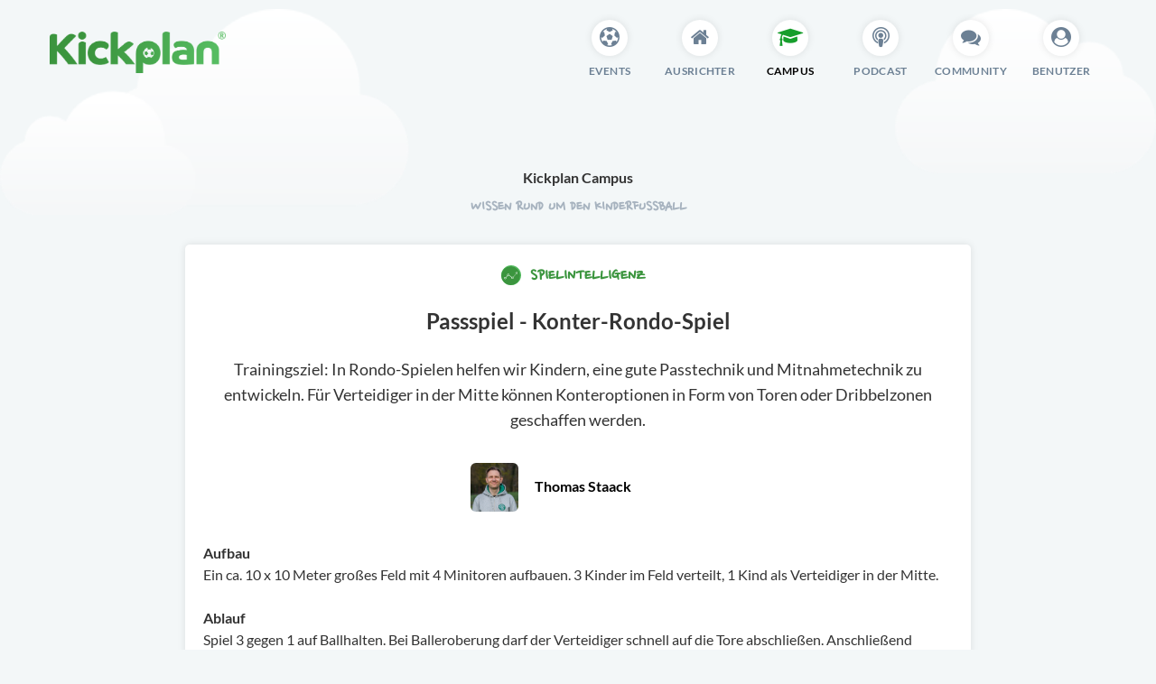

--- FILE ---
content_type: text/html; charset=utf-8
request_url: https://kickplan.de/de/portal/campus/seite/passspiel-konter-rondo-spiel
body_size: 6955
content:
<!DOCTYPE html>
<!DOCTYPE html PUBLIC "-//W3C//DTD XHTML 1.1//EN" "http://www.w3.org/TR/xhtml11/DTD/xhtml11.dtd">
<!--[if lt IE 7]><html class="lt-ie9 lt-ie8 lt-ie7" xmlns="http://www.w3.org/1999/xhtml" xml:lang="en"><![endif]-->
<!--[if IE 7]><html class="lt-ie9 lt-ie8" xmlns="http://www.w3.org/1999/xhtml" xml:lang="en"><![endif]-->
<!--[if IE 8]><html class="lt-ie9" xmlns="http://www.w3.org/1999/xhtml" xml:lang="en"><![endif]-->
<!--[if gt IE 8]><!--><html xmlns="http://www.w3.org/1999/xhtml"><!--<![endif]-->

<html>
<head>
<meta charset='utf-8'>
<meta content='IE=edge,chrome=1' http-equiv='X-UA-Compatible'>
<meta content='width=device-width, initial-scale=1.0' name='viewport'>
<meta content='no-cache' name='turbolinks-cache-control'>
<meta description='Kinderfußballturniere mit Kickplan organisieren und buchen.'>
<link href='https://kickplan.de/de/portal/campus/seite/passspiel-konter-rondo-spiel' rel='canonical'>
<meta content='de_DE' property='og:locale'>
<meta content='website' property='og:type'>
<meta content='Kickplan – Kinderfußballturniere' property='og:title'>
<meta content='Kinderfußballturniere organisieren, Wissen im Campus und im Kinderfußball-Podcast.' property='og:description'>
<meta content='https://kickplan.de/' property='og:url'>
<meta content='Kickplan' property='og:site_name'>
<meta content='summary' name='twitter:card'>
<meta content='@kickplan' name='twitter:site'>
<meta content='@kickplan' name='twitter:creator'>
<link href='/apple-touch-icon.png' rel='apple-touch-icon'>
<link href='/apple-touch-icon.png' rel='icon' type='image/png'>
<link rel="shortcut icon" type="image/x-icon" href="https://kickplan.de/favicon.ico" />
<meta name="csrf-param" content="authenticity_token" />
<meta name="csrf-token" content="5B9Uz6jyT/ib+n8mSuhz3oys0pPB1SkW29HHGNyorBtSZ/rzDQ3OSNru3j63MRyFlwcma72ieJ3C/1fsXqhsgg==" />
<link rel="stylesheet" media="all" href="https://kickplan.de/assets/application-4700efead8952a88f4689d073db87c91c7d2132249d1ebab8dd7abe07234e1fd.css" data-turbolinks-track="false" />
<script async='' defer='defer' src='https://img.kickplan.de/?v1'></script>
<script src="https://kickplan.de/assets/application-80422b0619dd1aa4a5b8439320a25e446f73a001261abf30f190d50952284333.js" data-turbolinks-track="false"></script>

<meta content='app-id=1566294340' name='apple-itunes-app'>
<title>Passspiel - Konter-Rondo-Spiel – Kickplan</title>
</head>
<body class='' id='campus'>


<div id='root'>
<div id='portal'>
<div class='element--primary-navigation'>
<div class='grid-container'>
<div class='grid-x'>
<div class='cell large-2 small-12 columns'>
<div class='kpl-logo'>
<a href="/"><img alt="Kickplan" src="https://kickplan.de/assets/ui/logo-8e759a018909fc8573c2a99d99ebbf9fefb64b0b50920ec680a9d09e50c174cd.png" />
</a></div>
</div>
<div class='cell large-auto small-12 columns'>
<div class='grid-x navigation'>
<div class='cell large-shrink small-4 columns'>
<a href="/de/portal/events"><div class='nav-item'>
<div class='i-wrapper'>
<i class='fa fa-soccer-ball-o'></i>
</div>
<div class='name'>
Events
</div>
</div>
</a></div>
<div class='cell large-shrink small-4 columns'>
<a href="/de/portal/host"><div class='nav-item'>
<div class='i-wrapper'>
<i class='fa fa-home'></i>
</div>
<div class='name'>
Ausrichter
</div>
</div>
</a></div>
<div class='cell large-shrink small-4 columns'>
<a href="/de/portal/campus"><div class='nav-item active'>
<div class='i-wrapper'>
<i class='fa fa-mortar-board'></i>
</div>
<div class='name'>
Campus
</div>
</div>
</a></div>
<div class='cell large-shrink small-4 columns'>
<a href="/de/portal/podcast_episodes"><div class='nav-item'>
<div class='i-wrapper'>
<i class='fa fa-podcast'></i>
</div>
<div class='name'>
Podcast
</div>
</div>
</a></div>
<div class='cell large-shrink small-4 columns'>
<a href="/de/portal/community"><div class='nav-item'>
<div class='i-wrapper'>
<i class='fa fa-comments'></i>
</div>
<div class='name'>
Community
</div>
</div>
</a></div>
<div class='cell large-shrink small-4 columns'>
<a href="/de/users/sign_in"><div class='nav-item'>
<div class='i-wrapper'>
<i class='fa fa-user-circle'></i>
</div>
<div class='name'>
Benutzer
</div>
</div>
</a></div>
</div>
</div>
</div>
</div>
</div>
<div class='grid-container'>
<div class='grid-x grid-magin-x'>
<div class='cell large-12'>
<div class='yield'>
</div>
</div>
</div>

<a name='content'></a>
<div class='grid-x grid-margin-x align-center'>
<div class='cell large-9'>
<a href="/de/portal/campus"><div class='element--campus-page-header-mini'>
<div class='text-center'>
<h3>Kickplan Campus</h3>
<h4 class='handwriting'>
Wissen rund um den Kinderfußball
</h4>
</div>
</div>
</a>
<div class='element--card'>
<div class='element--campus-page'>
<div class='element--campus-page-header'>
<div class='element--campus-mini-category'>
<ul>
<li style='color: #3B953E;'>
<a class="mini-category-link-wrapper" style="color: #3B953E;" href="/de/portal/campus/kategorien/spielintelligenz"><img alt="Campus Icon Spielintelligenz" src="https://kickplan.de/assets/campus/icon_5-edd926f9696bc641724e42e59fa40e1c3d5f65e952ed261deccfe2674b2fe0c6.svg" />
Spielintelligenz
</a></li>

</ul>
</div>
<h1>Passspiel - Konter-Rondo-Spiel</h1>
<p class='abstract'>Trainingsziel: In Rondo-Spielen helfen wir Kindern, eine gute Passtechnik und Mitnahmetechnik zu entwickeln. Für Verteidiger in der Mitte können Konteroptionen in Form von Toren oder Dribbelzonen geschaffen werden.</p>
<div class='element--campus-page-contributors'>
<div class='grid-x grid-padding-x align-center'>
<div class='large-4 cell'>
<a class="contributor-link-wrapper" href="/de/portal/contributors/2-thomas-staack"><div class='grid-x'>
<div class='small-3 cell'>
<img class="contributor-avatar" src="https://kickplan.de/uploads/contributor/avatar/2/square_ATK_Thomas.png" />
</div>
<div class='small-9 cell'>
<strong class='has-tip' data-tooltip='' title='… ist 1972 in Lübeck geboren und hat in Freiburg Rechtswissenschaft studiert. Bereits im Studium
organisierte er Fußball-AGs und begann, seine fantasievollen Ideen zu Papier zu bringen.
Seit vielen Jahren schreibt er Beiträge und konzipiert Trainingseinheiten für die Fachzeitschrift
‘Fußballtraining Junior’ und das beliebte Webportal ‘Training Online’ auf DFB.de. Der DFB-B-Lizenzinhaber ist Juniorentrainer und sportlicher Leiter Kinderfußball von Vorwärts Spoho in Köln. Thomas hat sich schwerpunktmäßig dem Kinderfußball gewidmet und begleitet seit langem den sportlichen Weg fußballbegeisterter Kinder. Aufgrund seiner vielseitigen Trainingserfahrungen bei unterschiedlichen Vereinen im Norden, Süden und Westen Deutschlands entwickelt er nicht nur kontinuierlich neue Trainingsinhalte, sondern unterstützt als Referent des Fußball-Verbandes Mittelrhein und Koordinator der 3 gegen 3-Liga Köln auch die Einführung der neuen Spielformen im Kinderfußball.'>
Thomas Staack
</strong>
</div>
</div>
</a>
</div>
</div>
</div>
</div>
<div class='element--campus-page-body'>
<div class='element--campus-section'>
<div class="trix-content">
  <div>
<strong>Aufbau<br></strong>Ein ca. 10 x 10 Meter großes Feld mit 4 Minitoren aufbauen. 3 Kinder im Feld verteilt, 1 Kind als Verteidiger in der Mitte.<br><br><strong>Ablauf<br></strong>Spiel 3 gegen 1 auf Ballhalten. Bei Balleroberung darf der Verteidiger schnell auf die Tore abschließen. Anschließend Wechsel mit dem Kind, das zuletzt am Ball war.<br><br><strong>Variante<br></strong>1) 4 gegen 1 oder 4 gegen 2. Wechselnde Verteidiger suchen sich Tauschpartner aus.<br>2) 1 Punkt für die Angreifer bei 8 erfolgreichen Pässen. Anschließend neue Verteidiger bestimmen.<br>3) Auf 2 Minitore oder Dribbelzonen spielen.</div>
</div>

<div class='element--gallery'>
<div class='gallery'>
<a href="/uploads/section/image_1/162/xlarge_Konter-Rondo_G.jpg"><img title="Grafik: Thomas Staack" data-gallery="campus" src="https://kickplan.de/uploads/section/image_1/162/large_Konter-Rondo_G.jpg" />
</a><div class='caption'>Grafik: Thomas Staack</div>

</div>
</div>
<div class='element--embed-code'>

</div>
</div>

<div class='element--campus-section'>
<div class="trix-content">
  <div>Ein <strong>3D-Animationsvideo </strong>des Spiels findet ihr hier:</div>
</div>

<div class='element--embed-code'>
<iframe width="560" height="315" src="https://www.youtube.com/embed/y-X1cHRbWuU" title="YouTube video player" frameborder="0" allow="accelerometer; autoplay; clipboard-write; encrypted-media; gyroscope; picture-in-picture" allowfullscreen></iframe>
</div>
</div>

</div>
</div>
</div>
<div class='card--secondary-title text-center'>
<small>
Initial veröffentlicht: 27.02.2022
| Zuletzt aktualisiert: 27.02.2022
</small>
</div>
<hr class='white-space'>
<h3 class='handwriting green text-center'>
Noch nicht genug?
</h3>
<div class='card--title text-center'>
Passende Podcast-Episoden zu diesem Thema
</div>
<hr class='white-space s0'>
<div class='element--card'>
<div class='grid-x grid-margin-x'>
<div class='cell medium-4'>
<div class='grid-x'>
<div class='cell small-3 medium-6'>
<img alt="Jan Reiners" class="contributor-avatar" src="https://kickplan.de/uploads/contributor/avatar/3/square_Jan_freigestellt.png" />
</div>
<div class='cell small-3 medium-6'>
<img alt="Tim Brandes" class="contributor-avatar" src="https://kickplan.de/uploads/contributor/avatar/1/square_tb.png" />
</div>
<div class='cell small-3 medium-6'>
<img alt="Johannes Plecksnies " class="contributor-avatar" src="https://kickplan.de/uploads/contributor/avatar/21/square_portrait.png" />
</div>
<div class='cell small-3 medium-6'>
<img alt="mit Gaudi-Übung" class="has-tip element--podcast-gaudi" data-tooltip="" title="Am Ende dieser Episode gibt es wieder die lieblings-Gaudi-Übung unserer Gäste" src="https://kickplan.de/assets/podcast/gaudi-d75fcfc0e092296cfa4345043b83b278b942c48e172d2a8fbafcac5e06991aff.png" />
</div>
</div>
</div>
<div class='cell medium-8'>
<div class='card--secondary-title'>
Donnerstag, 16. September 2021
</div>
<div class='card--title'>
<i class='fa fa-podcast primary'></i>
#20 Johannes Plecksnies (VfL Wolfsburg): Nachhaltige Entwicklung im Kinder- &amp; Breitenfußball
</div>
<p>Diese Episode bietet einen bunten Reigen an Themen. Wir sprechen darüber, was ein Vereinsmanager ist und vor allem macht, welche Erfahrungen Johannes als Trainer gesammelt hat, welche Probleme der moderne Kinderfußball hat und wie der Breitensport in Zukunft aussehen könnte. </p>
<a class="button primary radius small" href="/de/portal/podcast_episodes/20-johannes-plecksnies">Zur Episode
<i class='fa fa-arrow-right'></i>
</a></div>
</div>
</div>

<div class='element--card'>
<div class='grid-x grid-margin-x'>
<div class='cell medium-4'>
<div class='grid-x'>
<div class='cell small-3 medium-6'>
<img alt="Thomas Staack" class="contributor-avatar" src="https://kickplan.de/uploads/contributor/avatar/2/square_ATK_Thomas.png" />
</div>
<div class='cell small-3 medium-6'>
<img alt="Jan Reiners" class="contributor-avatar" src="https://kickplan.de/uploads/contributor/avatar/3/square_Jan_freigestellt.png" />
</div>
<div class='cell small-3 medium-6'>
<img alt="Tim Brandes" class="contributor-avatar" src="https://kickplan.de/uploads/contributor/avatar/1/square_tb.png" />
</div>
<div class='cell small-3 medium-6'>
<img alt="mit Gaudi-Übung" class="has-tip element--podcast-gaudi" data-tooltip="" title="Am Ende dieser Episode gibt es wieder die lieblings-Gaudi-Übung unserer Gäste" src="https://kickplan.de/assets/podcast/gaudi-d75fcfc0e092296cfa4345043b83b278b942c48e172d2a8fbafcac5e06991aff.png" />
</div>
</div>
</div>
<div class='cell medium-8'>
<div class='card--secondary-title'>
Donnerstag, 26. August 2021
</div>
<div class='card--title'>
<i class='fa fa-podcast primary'></i>
#17 Thomas Staack (Autor): Eine Kindertrainingseinheit konzipieren
</div>
<p>Kleiner Einschub, einfach, weil es ein tolles Thema ist: Wir haben uns noch einmal Thomas Staack in die Sendung geholt, um mit ihm darüber zu reden, wie man eine Trainingseinheit, speziell im Kinderfußball, konzipiert. Seid gespannt auf Polizisten, Räuber, Hexen, Edelsteine und viel Fantasie, wenn es um Spiele geht.</p>
<a class="button primary radius small" href="/de/portal/podcast_episodes/17-thomas-staack-trainingseinheiten">Zur Episode
<i class='fa fa-arrow-right'></i>
</a></div>
</div>
</div>



</div>
</div>
<hr class='white-space'>
<div class='grid-x grid-margin-x align-center'>
<div class='cell large-7'>
<div class='text-center'>
<div class='text-center'>
<h1>Die Kinderfußball-Community</h1>
<h2 class='handwriting green'>
Traineraustausch rund um den modernen Kinderfußball
</h2>
</div>

<p class='intro'>
Unsere Trainer-Community ist ein frei zugänglicher Discord-Chat für alle interessierten Menschen, die Themen rund um den modernen Kinderfußball teilen und in entspannter und freundschaftlicher Atmospähre diskutieren.
</p>
</div>
</div>
</div>
<div class='grid-x grid-margin-x align-center'>
<div class='cell large-4 small-10 text-center'>
<iframe src="https://discordapp.com/widget?id=933695244766154822&theme=dark" width="350" height="500" allowtransparency="true" frameborder="0" sandbox="allow-popups allow-popups-to-escape-sandbox allow-same-origin allow-scripts"></iframe>
</div>
<div class='cell large-4 text-center'>
<h1>Komm dazu</h1>
<h2 class='handwriting green'>
...und tausch dich aus!
</h2>
<a class="button success radius" target="_blank" href="https://discord.gg/ndQqn3qaUY">Jetzt beitreten
</a></div>
</div>

<hr class='white-space'>
<div class='grid-x grid-margin-x align-center'>
<div class='cell large-7'>
<div class='element--card'>
<div class='card--secondary-title'>Kategorien durchstöbern</div>
<a class="campus-category-link-wrapper" href="/de/portal/campus/kategorien/aktivierung"><div class='element--campus-category'>
<div class='grid-x grid-margin-x'>
<div class='cell large-2 small-2'>
<img alt="Campus Icon Aktivierung" src="https://kickplan.de/assets/campus/icon_1-b018d0be3d5f6b061ee398535f64d8c344283691ac36b71973f29190989a4704.svg" />
</div>
<div class='cell large-10 small-10'>
<div class='name left' style='color: #DC4558;'>Aktivierung</div>
<div class='label light round right'>
13
</div>
<div class='clearfix'></div>
<div class='subtitle'>Einstieg in den modernen Kinderfußball</div>
<div class='description'>Einführung zu allen Neuerungen der Kinderfußball-Revolution.</div>
</div>
</div>
</div>

</a><a class="campus-category-link-wrapper" href="/de/portal/campus/kategorien/forschergeist"><div class='element--campus-category'>
<div class='grid-x grid-margin-x'>
<div class='cell large-2 small-2'>
<img alt="Campus Icon Forschergeist" src="https://kickplan.de/assets/campus/icon_2-8b3a145bf65dcf988fd9231ae4fddd622e8be5b1e04a1d9fec1c531ecee0bb0c.svg" />
</div>
<div class='cell large-10 small-10'>
<div class='name left' style='color: #FBAA4E;'>Forschergeist</div>
<div class='label light round right'>
4
</div>
<div class='clearfix'></div>
<div class='subtitle'>Wissenschaftliche Grundlagen</div>
<div class='description'>Empirische Forschungsergebnisse verständlich aufbereitet.</div>
</div>
</div>
</div>

</a><a class="campus-category-link-wrapper" href="/de/portal/campus/kategorien/spieltag"><div class='element--campus-category'>
<div class='grid-x grid-margin-x'>
<div class='cell large-2 small-2'>
<img alt="Campus Icon Spieltag" src="https://kickplan.de/assets/campus/icon_3-670efc7ac37957505dab2ea2164f85b1c780bd9d859cb1f77c2a08666c317244.svg" />
</div>
<div class='cell large-10 small-10'>
<div class='name left' style='color: #EEC352;'>Spieltag</div>
<div class='label light round right'>
11
</div>
<div class='clearfix'></div>
<div class='subtitle'>Events gekonnt organisieren</div>
<div class='description'>Von der Planung über den Aufbau bis zur Durchführung auf dem Platz.</div>
</div>
</div>
</div>

</a><a class="campus-category-link-wrapper" href="/de/portal/campus/kategorien/wachstum"><div class='element--campus-category'>
<div class='grid-x grid-margin-x'>
<div class='cell large-2 small-2'>
<img alt="Campus Icon Wachstum" src="https://kickplan.de/assets/campus/icon_4-fc85a73bd6ecb34025aaf8b13c60795977199b52ca2ebc379ebffeeae8beae4b.svg" />
</div>
<div class='cell large-10 small-10'>
<div class='name left' style='color: #55BA5C;'>Wachstum</div>
<div class='label light round right'>
15
</div>
<div class='clearfix'></div>
<div class='subtitle'>Kinder stark machen, fordern und fördern</div>
<div class='description'>Von Coaching bis Kletterpark – alles, was Kindern in der Entwicklung hilft.</div>
</div>
</div>
</div>

</a><a class="campus-category-link-wrapper" href="/de/portal/campus/kategorien/spielintelligenz"><div class='element--campus-category'>
<div class='grid-x grid-margin-x'>
<div class='cell large-2 small-2'>
<img alt="Campus Icon Spielintelligenz" src="https://kickplan.de/assets/campus/icon_5-edd926f9696bc641724e42e59fa40e1c3d5f65e952ed261deccfe2674b2fe0c6.svg" />
</div>
<div class='cell large-10 small-10'>
<div class='name left' style='color: #3B953E;'>Spielintelligenz</div>
<div class='label light round right'>
119
</div>
<div class='clearfix'></div>
<div class='subtitle'>Vielseitige Trainingsinhalte</div>
<div class='description'>Spielorientiertes Training, das Kindern Spaß macht.</div>
</div>
</div>
</div>

</a><a class="campus-category-link-wrapper" href="/de/portal/campus/kategorien/eintauchen"><div class='element--campus-category'>
<div class='grid-x grid-margin-x'>
<div class='cell large-2 small-2'>
<img alt="Campus Icon Eintauchen" src="https://kickplan.de/assets/campus/icon_6-0632e7577effb098b61a0c671f1f712ebe9bb251f679c382aae42dcd5ad7c421.svg" />
</div>
<div class='cell large-10 small-10'>
<div class='name left' style='color: #3D81CA;'>Eintauchen</div>
<div class='label light round right'>
16
</div>
<div class='clearfix'></div>
<div class='subtitle'>Vorträge, Präsentationen und Buch-Tipps</div>
<div class='description'>Zurücklehnen und aufmerksam Experten zuschauen.</div>
</div>
</div>
</div>

</a><a class="campus-category-link-wrapper" href="/de/portal/campus/kategorien/weitblick"><div class='element--campus-category'>
<div class='grid-x grid-margin-x'>
<div class='cell large-2 small-2'>
<img alt="Campus Icon Weitblick" src="https://kickplan.de/assets/campus/icon_7-cf83b2a33bdd86951e6e14b2869ac60328c15e4f34422bfd633949b60ca1ab45.svg" />
</div>
<div class='cell large-10 small-10'>
<div class='name left' style='color: #2E6EB5;'>Weitblick</div>
<div class='label light round right'>
10
</div>
<div class='clearfix'></div>
<div class='subtitle'>Blick über den Tellerrand</div>
<div class='description'>Von anderen Sportarten, Ländern, Kulturen und Fachbereichen lernen.</div>
</div>
</div>
</div>

</a><a class="campus-category-link-wrapper" href="/de/portal/campus/kategorien/anleitungen"><div class='element--campus-category'>
<div class='grid-x grid-margin-x'>
<div class='cell large-2 small-2'>
<img alt="Campus Icon Anleitungen" src="https://kickplan.de/assets/campus/icon_8-bf771fb044f3893fc09134a3f82a7597260f7aa33bd21b13c4bad237c37b2dd8.svg" />
</div>
<div class='cell large-10 small-10'>
<div class='name left' style='color: #7A58CC;'>Anleitungen</div>
<div class='label light round right'>
3
</div>
<div class='clearfix'></div>
<div class='subtitle'>Rund um Kickplan</div>
<div class='description'>Funktionen von Kickplan verständlich erklärt.</div>
</div>
</div>
</div>

</a></div>
</div>
<div class='cell large-5'>
<div class='element--card'>
<div class='card--secondary-title'>
<a href="/de/portal/campus/base">Frisch veröffentlicht
<i class='fa fa-external-link'></i>
</a></div>
<hr>
<a class="campus-page-link-wrapper" href="/de/portal/campus/seite/ebook-tipp-training-im-kinderfussball-coaching-zone-kids"><div class='element--campus-page-preview'>
<div class='grid-x grid-margin-x'>
<div class='cell large-4 small-12'>
<img src="https://kickplan.de/uploads/section/image_1/679/preview_IMG-20250923-WA0001.jpg" />
</div>
<div class='cell small-12 large-8'>
<div class='page-title'>eBook-Tipp: Training im Kinderfußball - Coaching Zone Kids</div>
<div class='publishing-date'>
06.10.2025
</div>
<div class='category-name' style='color: #3D81CA;'>Eintauchen</div>
<small>
<p>Das eBook Training im Kinderfußball stellt die Trainingsprinzipien mit Kindern, eine einfache, spielorientierte Trainingsstruktur und 50 Spiel- und Übungsformen vor.</p>
</small>
</div>
</div>
</div>
</a>
<hr>
<a class="campus-page-link-wrapper" href="/de/portal/campus/seite/eine-kinderolympiade-organisieren"><div class='element--campus-page-preview'>
<div class='grid-x grid-margin-x'>
<div class='cell large-4 small-12'>
<img src="https://kickplan.de/uploads/section/image_1/525/preview_Sack_Race.jpg" />
</div>
<div class='cell small-12 large-8'>
<div class='page-title'>Eine Kinderolympiade organisieren</div>
<div class='publishing-date'>
01.07.2025
</div>
<div class='category-name' style='color: #2E6EB5;'>Weitblick</div>
<small>
<p>Es geht auch ohne Fußball! Heute organisieren wir eine Kinderolympiade mit lustigen Spielen.</p>
</small>
</div>
</div>
</div>
</a>
<hr>
<a class="campus-page-link-wrapper" href="/de/portal/campus/seite/die-trainingsphilosophie-deutschland"><div class='element--campus-page-preview'>
<div class='grid-x grid-margin-x'>
<div class='cell large-4 small-12'>
<img src="https://kickplan.de/uploads/section/image_1/664/preview_TPD.png" />
</div>
<div class='cell small-12 large-8'>
<div class='page-title'>Die Trainingsphilosophie Deutschland</div>
<div class='publishing-date'>
30.05.2025
</div>
<div class='category-name' style='color: #3B953E;'>Spielintelligenz</div>
<small>
<p>DFB-Sportdirektor Hannes Wolf und das DFB-Kompetenzteam haben sich die Verbesserung des Kinder- und Jugendtrainings in Deutschland zur Aufgabe gemacht. Die Inhalte der Trainingsphilosophie stellen wir euch zusammenfassend vor.</p>
</small>
</div>
</div>
</div>
</a>
<hr>
<a class="campus-page-link-wrapper" href="/de/portal/campus/seite/fussballspiel-3-gegen-3-mit-drehendem-angriffsrecht"><div class='element--campus-page-preview'>
<div class='grid-x grid-margin-x'>
<div class='cell large-4 small-12'>
<img src="https://kickplan.de/uploads/section/image_1/670/preview_3_gegen_3_wechselndes_AGR_G.jpg" />
</div>
<div class='cell small-12 large-8'>
<div class='page-title'>Fußballspiel - 3 gegen 3 mit drehendem Angriffsrecht</div>
<div class='publishing-date'>
29.05.2025
</div>
<div class='category-name' style='color: #3B953E;'>Spielintelligenz</div>
<small>
<p>Trainingsziel: In kleinen Spielformen mit einem Wechsel der Spielrichtung erlernen Kinder das schnelle Umschalten und das Treffen wichtiger Spielentscheidungen. </p>
</small>
</div>
</div>
</div>
</a>
</div>
</div>
</div>

</div>
</div>
<div id='root-footer'></div>
</div>
<footer>
<div class='footer--grass'></div>
<div class='footer-area'>
<div class='grid-container'>
<div class='grid-x grid-magin-x'>
<div class='cell large-12'>
<div class='footer-column'>
<div class='grid-x grid-magin-x'>
<div class='cell large-3'>
<div class='title'>Am Ball bleiben</div>
<ul>
<li>
<a href="/kinderfussball?locale=de">Kinderfußball</a>
</li>
<li>
<a href="/podcast?locale=de">Der Kinderfußball-Podcast</a>
</li>
<li>
<a href="/de/portal/community">Die Kinderfußball-Community</a>
</li>
<!-- /%li -->
<!-- /  =link_to t("newsletter.page_title"), portal_newsletter_root_path -->
<li>
<a href="/de/portal/contributors">Mitwirkende und Autoren</a>
</li>
<li>
<a href="/de/portal/questions">Häufig gestellte Fragen (FAQ)</a>
</li>
<li>
<a href="/de/portal/blog_posts">News im Blog</a>
</li>
</ul>
</div>
<div class='cell large-3'>
<div class='title'>Wissen im Campus</div>
<ul>
<li>
<a href="/de/portal/campus">Startseite</a>
</li>
<li>
<a href="/de/portal/campus/kategorien/aktivierung">Aktivierung</a>
</li>
<li>
<a href="/de/portal/campus/kategorien/forschergeist">Forschergeist</a>
</li>
<li>
<a href="/de/portal/campus/kategorien/spieltag">Spieltag</a>
</li>
<li>
<a href="/de/portal/campus/kategorien/wachstum">Wachstum</a>
</li>
<li>
<a href="/de/portal/campus/kategorien/spielintelligenz">Spielintelligenz</a>
</li>
<li>
<a href="/de/portal/campus/kategorien/eintauchen">Eintauchen</a>
</li>
<li>
<a href="/de/portal/campus/kategorien/weitblick">Weitblick</a>
</li>
<li>
<a href="/de/portal/campus/kategorien/anleitungen">Anleitungen</a>
</li>
</ul>
</div>
<div class='cell large-3'>
<div class='title'>Teilnehmer</div>
<ul>
<li>
<a href="/de/portal/game_modes">Neue Spielformen</a>
</li>
<li>
<a href="/de/portal/game_modes/19-2-gegen-2">2 gegen 2</a>
</li>
<li>
<a href="/de/portal/game_modes/1-3-gegen-3-funino">3 gegen 3 (FUNiño)</a>
</li>
<li>
<a href="/de/portal/game_modes/6-3-gegen-3-plus-tw">3 gegen 3 plus TW</a>
</li>
<li>
<a href="/de/portal/game_modes/8-4-gegen-4">4 gegen 4</a>
</li>
<li>
<a href="/de/portal/game_modes/7-4-gegen-4-plus-tw">4 gegen 4 plus TW</a>
</li>
<li>
<a href="/de/portal/game_modes/9-5-gegen-5-plus-tw">5 gegen 5 plus TW</a>
</li>
<li>
<a href="/de/portal/game_modes/37-6-gegen-6-plus-tw">6 gegen 6 plus TW</a>
</li>
<li>
<a href="/de/portal/info/tournament_modes">Turniermodi</a>
</li>
<li>
<a target="_blank" href="/de/portal/info/terms_user">Teilnehmervereinbarung</a>
</li>
<li>
<a href="/de/portal/serie_bookings/new">An Spielserie teilnehmen</a>
</li>
</ul>
</div>
<div class='cell large-3'>
<div class='title'>Ausrichter</div>
<ul>
<li>
<a href="/de/hosts/sign_in">Ausrichter werden</a>
</li>
<li>
<a target="_blank" href="https://videos.kickplan.de">Playlists &amp; Videos</a>
</li>
</ul>
<div class='title'>Allgemeine Informationen</div>
<ul>
<li>
<a href="/de/portal/info/privacy">Datenschutzerklärung</a>
</li>
<li>
<a href="/de/portal/info/imprint">Impressum</a>
</li>
<li></li>
</ul>
</div>
</div>
</div>
</div>
</div>
</div>
</div>
<div class='breadcrumbs-wrapper hide-for-small'>
<div class='grid-container'>
<div class='grid-x grid-magin-x'>
<div class='cell large-8'>
<nav aria-label='&lt;span class=&quot;translation_missing&quot; title=&quot;translation missing: de.ui.aria_labels.breadcrumbs&quot;&gt;Breadcrumbs&lt;/span&gt;' role='navigation'>
<ul class='breadcrumbs'>
<li>
<a href="/de/portal"><i class='fa fa-home'></i>
</a></li>

<li>
<a href="#">Passspiel - Konter-Rondo-Spiel
</a></li>
</ul>
</nav>
</div>
<div class='cell large-4'>
<small class='right copyright'>
Copyright &copy; 2026 Kickplan / Zinkler & Brandes GmbH
</small>
</div>
</div>
</div>
</div>
</footer>



</body>
</html>


--- FILE ---
content_type: image/svg+xml
request_url: https://kickplan.de/assets/layout/heaven_clouds-52733aa10036bee94da9ee613d01f0f50f716e5fa2edfe99c4a316141b600fcd.svg
body_size: 6300
content:
<?xml version="1.0" encoding="UTF-8" standalone="no"?><!DOCTYPE svg PUBLIC "-//W3C//DTD SVG 1.1//EN" "http://www.w3.org/Graphics/SVG/1.1/DTD/svg11.dtd"><svg width="100%" height="100%" viewBox="0 0 750 135" version="1.1" xmlns="http://www.w3.org/2000/svg" xmlns:xlink="http://www.w3.org/1999/xlink" xml:space="preserve" xmlns:serif="http://www.serif.com/" style="fill-rule:evenodd;clip-rule:evenodd;stroke-linejoin:round;stroke-miterlimit:2;"><use xlink:href="#_Image1" x="0" y="0" width="264.981px" height="133.964px" transform="matrix(0.999929,0,0,0.999728,0,0)"/><use xlink:href="#_Image2" x="583.472" y="0" width="169.217px" height="106.942px" transform="matrix(0.995392,0,0,0.999459,0,0)"/><defs><image id="_Image1" width="265px" height="134px" xlink:href="[data-uri]"/><image id="_Image2" width="170px" height="107px" xlink:href="[data-uri]"/></defs></svg>

--- FILE ---
content_type: image/svg+xml
request_url: https://kickplan.de/assets/campus/icon_4-fc85a73bd6ecb34025aaf8b13c60795977199b52ca2ebc379ebffeeae8beae4b.svg
body_size: 1580
content:
<?xml version="1.0" encoding="UTF-8" standalone="no"?>
<!DOCTYPE svg PUBLIC "-//W3C//DTD SVG 1.1//EN" "http://www.w3.org/Graphics/SVG/1.1/DTD/svg11.dtd">
<svg width="100%" height="100%" viewBox="0 0 800 800" version="1.1" xmlns="http://www.w3.org/2000/svg" xmlns:xlink="http://www.w3.org/1999/xlink" xml:space="preserve" xmlns:serif="http://www.serif.com/" style="fill-rule:evenodd;clip-rule:evenodd;stroke-linejoin:round;stroke-miterlimit:2;">
    <g transform="matrix(3.19868,0,0,3.19868,-752.242,-3740.19)">
        <g transform="matrix(1.05409,0,0,1.05409,10.7178,916.449)">
            <circle cx="331.571" cy="358.501" r="118.634" style="fill:rgb(151,214,158);"/>
        </g>
        <g transform="matrix(1,0,0,1,22.236,941.235)">
            <circle cx="331.571" cy="358.501" r="118.634" style="fill:rgb(86,188,98);"/>
        </g>
        <g transform="matrix(1.62513,0,0,1.62513,269.3,1214.59)">
            <g transform="matrix(1.14503,0,0,1.14503,-10.6807,-0.506978)">
                <path d="M41.17,27.56L39.32,38.3C39.122,39.328 39.536,40.382 40.38,41C41.21,41.621 42.325,41.719 43.25,41.25L53.25,36.25L62.73,41.19C63.13,41.405 63.576,41.518 64.03,41.518C65.533,41.518 66.77,40.281 66.77,38.778C66.77,38.621 66.757,38.465 66.73,38.31L64.88,27.61L72.66,20C73.189,19.486 73.488,18.779 73.488,18.042C73.488,16.691 72.486,15.534 71.15,15.34L60.3,13.76L55.46,4C54.993,3.074 54.037,2.491 53,2.5C51.967,2.495 51.016,3.077 50.55,4L45.7,13.76L34.85,15.32C33.502,15.502 32.485,16.665 32.485,18.025C32.485,18.771 32.791,19.485 33.33,20L41.17,27.56ZM46.9,16.62C47.377,16.54 47.787,16.234 48,15.8L53,5.8L58,15.8C58.219,16.242 58.642,16.549 59.13,16.62L70.21,18.22L62.21,25.96C61.853,26.303 61.688,26.802 61.77,27.29L63.66,38.24L53.97,33.19C53.54,32.969 53.03,32.969 52.6,33.19L42.4,38.31L44.3,27.31C44.368,26.823 44.192,26.333 43.83,26L35.83,18.26L46.9,16.62Z" style="fill:white;fill-rule:nonzero;"/>
            </g>
            <g transform="matrix(1.14503,0,0,1.14503,-10.6807,-0.506978)">
                <path d="M95,47C93.986,45.829 92.546,45.108 91,45C89.454,44.894 87.93,45.421 86.78,46.46L72.93,58.9C72.894,58.624 72.84,58.35 72.77,58.08C72.299,56.328 71.086,54.865 69.45,54.08C66.88,53 63.31,53.5 59.86,54C57.842,54.395 55.781,54.523 53.73,54.38C52.817,54.151 51.934,53.815 51.1,53.38C48.48,52.21 44.89,50.61 38.21,52.08C34.761,52.971 31.593,54.718 29,57.16L29,53.5C29,52.677 28.323,52 27.5,52L14.5,52C13.677,52 13,52.677 13,53.5L13,82.5C13,83.323 13.677,84 14.5,84L27.5,84C28.323,84 29,83.323 29,82.5L29,80.42C31,80.89 40.08,83 46.79,83C53.79,83 62.35,81.4 67.62,79.11C77.33,74.9 93.32,56.73 94.62,55.26C96.947,53.077 97.117,49.387 95,47ZM26,81L16,81L16,55L26,55L26,81ZM92.54,53.09L92.4,53.23C92.23,53.42 75.71,72.34 66.4,76.37C61.5,78.5 53.42,80 46.79,80C39.79,80 29.46,77.44 29.36,77.42C29.24,77.405 29.12,77.405 29,77.42L29,61.42C30.09,60.17 33.94,56.11 38.86,55.03C44.58,53.78 47.4,55.03 49.86,56.14C50.921,56.663 52.043,57.052 53.2,57.3C55.562,57.523 57.943,57.401 60.27,56.94C63.18,56.54 66.48,56.08 68.27,56.83C69.047,57.277 69.611,58.021 69.83,58.89C70.124,60.087 69.822,61.355 69.02,62.29C66.74,65.35 52.87,69.93 47.18,69.48C47.142,69.477 47.103,69.476 47.065,69.476C46.24,69.476 45.561,70.155 45.561,70.98C45.561,71.762 46.17,72.42 46.95,72.48L47.95,72.48C54.16,72.48 66.02,68.82 70.36,65.16L70.47,65.1L88.71,48.7C89.258,48.212 89.977,47.96 90.71,48C91.485,48.047 92.208,48.408 92.71,49C93.772,50.174 93.695,52.008 92.54,53.09Z" style="fill:white;fill-rule:nonzero;"/>
            </g>
        </g>
    </g>
</svg>


--- FILE ---
content_type: image/svg+xml
request_url: https://kickplan.de/assets/campus/icon_3-670efc7ac37957505dab2ea2164f85b1c780bd9d859cb1f77c2a08666c317244.svg
body_size: 1416
content:
<?xml version="1.0" encoding="UTF-8" standalone="no"?>
<!DOCTYPE svg PUBLIC "-//W3C//DTD SVG 1.1//EN" "http://www.w3.org/Graphics/SVG/1.1/DTD/svg11.dtd">
<svg width="100%" height="100%" viewBox="0 0 800 800" version="1.1" xmlns="http://www.w3.org/2000/svg" xmlns:xlink="http://www.w3.org/1999/xlink" xml:space="preserve" xmlns:serif="http://www.serif.com/" style="fill-rule:evenodd;clip-rule:evenodd;stroke-linejoin:round;stroke-miterlimit:2;">
    <g transform="matrix(3.19868,0,0,3.19868,-752.242,-2675.73)">
        <g transform="matrix(1.05409,0,0,1.05409,10.7178,583.669)">
            <circle cx="331.571" cy="358.501" r="118.634" style="fill:rgb(245,219,153);"/>
        </g>
        <g transform="matrix(1,0,0,1,22.236,609.479)">
            <circle cx="331.571" cy="358.501" r="118.634" style="fill:rgb(238,195,81);"/>
        </g>
        <g transform="matrix(1.67607,0,0,1.67607,269.934,884.387)">
            <path d="M59.544,56.855C53.423,56.855 48.443,61.835 48.443,67.957C48.443,74.079 53.423,79.058 59.544,79.058C65.665,79.058 70.645,74.079 70.645,67.957C70.645,61.835 65.665,56.855 59.544,56.855ZM59.544,76.057C55.077,76.057 51.443,72.423 51.443,67.956C51.443,63.489 55.077,59.854 59.544,59.854C64.011,59.854 67.645,63.489 67.645,67.956C67.645,72.423 64.011,76.057 59.544,76.057Z" style="fill:white;fill-rule:nonzero;"/>
        </g>
        <g transform="matrix(1.67607,0,0,1.67607,269.934,884.387)">
            <path d="M69.566,36.225L69.564,36.225C69.118,36.2 68.67,36.184 68.218,36.184L18.247,36.184C17.894,36.184 17.552,36.309 17.282,36.536L8.608,43.83C8.148,44.217 7.983,44.82 8.128,45.365C8.096,45.488 8.073,45.614 8.073,45.747L8.073,62.498C8.073,63.326 8.744,63.998 9.573,63.998L36.185,63.998C35.952,65.334 35.834,66.66 35.834,67.957C35.834,81.03 46.47,91.666 59.543,91.666C66.903,91.666 73.49,88.295 77.842,83.016C77.929,82.964 78.022,82.928 78.1,82.857L85.657,75.948C85.691,75.917 85.723,75.885 85.754,75.85C89.734,71.478 91.926,65.812 91.926,59.895C91.927,47.273 82.014,36.927 69.566,36.225ZM59.544,44.246L53.561,44.246L58.617,39.184L65.951,39.184L60.802,44.28C60.385,44.258 59.966,44.246 59.544,44.246ZM18.794,39.184L54.377,39.184L49.321,44.246L12.773,44.246L18.794,39.184ZM59.544,88.665C48.125,88.665 38.835,79.375 38.835,67.956C38.835,66.304 39.057,64.591 39.493,62.865C39.607,62.417 39.507,61.94 39.222,61.575C38.938,61.211 38.501,60.997 38.038,60.997L11.072,60.997L11.072,47.246L59.543,47.246C70.962,47.246 80.252,56.536 80.252,67.956C80.254,79.375 70.964,88.665 59.544,88.665ZM83.582,73.78L82.158,75.082C82.869,72.832 83.254,70.438 83.254,67.956C83.254,56.603 75.231,47.092 64.557,44.784L70.119,39.279C80.65,40.243 88.928,49.114 88.928,59.893C88.927,65.039 87.03,69.968 83.582,73.78Z" style="fill:white;fill-rule:nonzero;"/>
        </g>
        <g transform="matrix(1.67607,0,0,1.67607,269.934,884.387)">
            <path d="M63.755,30.166C64.584,30.166 65.255,29.494 65.255,28.666L65.255,9.406C65.255,8.578 64.584,7.906 63.755,7.906C62.926,7.906 62.255,8.578 62.255,9.406L62.255,28.666C62.255,29.495 62.927,30.166 63.755,30.166Z" style="fill:white;fill-rule:nonzero;"/>
        </g>
        <g transform="matrix(1.67607,0,0,1.67607,269.934,884.387)">
            <path d="M72.834,31.506C73.218,31.506 73.602,31.36 73.895,31.067L87.514,17.449C88.1,16.863 88.1,15.914 87.514,15.328C86.928,14.742 85.979,14.742 85.393,15.328L71.774,28.946C71.188,29.532 71.188,30.481 71.774,31.067C72.067,31.36 72.45,31.506 72.834,31.506Z" style="fill:white;fill-rule:nonzero;"/>
        </g>
        <g transform="matrix(1.67607,0,0,1.67607,269.934,884.387)">
            <path d="M53.616,31.067C53.909,31.36 54.293,31.506 54.677,31.506C55.061,31.506 55.445,31.36 55.738,31.067C56.324,30.481 56.324,29.532 55.738,28.946L42.119,15.328C41.533,14.742 40.584,14.742 39.998,15.328C39.412,15.914 39.412,16.863 39.998,17.449L53.616,31.067Z" style="fill:white;fill-rule:nonzero;"/>
        </g>
    </g>
</svg>


--- FILE ---
content_type: application/javascript; charset=utf-8
request_url: https://kickplan.de/assets/application-80422b0619dd1aa4a5b8439320a25e446f73a001261abf30f190d50952284333.js
body_size: 235486
content:
function At(t,e){for(var n=0;n<e.length;n++){var i=e[n];i.enumerable=i.enumerable||!1,i.configurable=!0,"value"in i&&(i.writable=!0),Object.defineProperty(t,i.key,i)}}
/*!
 * Splide.js
 * Version  : 3.6.9
 * License  : MIT
 * Copyright: 2021 Naotoshi Fujita
 */var n,t;(function(){var t=this;(function(){(function(){this.Rails={linkClickSelector:"a[data-confirm], a[data-method], a[data-remote]:not([disabled]), a[data-disable-with], a[data-disable]",buttonClickSelector:{selector:"button[data-remote]:not([form]), button[data-confirm]:not([form])",exclude:"form button"},inputChangeSelector:"select[data-remote], input[data-remote], textarea[data-remote]",formSubmitSelector:"form",formInputClickSelector:"form input[type=submit], form input[type=image], form button[type=submit], form button:not([type]), input[type=submit][form], input[type=image][form], button[type=submit][form], button[form]:not([type])",formDisableSelector:"input[data-disable-with]:enabled, button[data-disable-with]:enabled, textarea[data-disable-with]:enabled, input[data-disable]:enabled, button[data-disable]:enabled, textarea[data-disable]:enabled",formEnableSelector:"input[data-disable-with]:disabled, button[data-disable-with]:disabled, textarea[data-disable-with]:disabled, input[data-disable]:disabled, button[data-disable]:disabled, textarea[data-disable]:disabled",fileInputSelector:"input[name][type=file]:not([disabled])",linkDisableSelector:"a[data-disable-with], a[data-disable]",buttonDisableSelector:"button[data-remote][data-disable-with], button[data-remote][data-disable]"}}).call(this)}).call(t);var e=t.Rails;(function(){(function(){var t;t=null,e.loadCSPNonce=function(){var e;return t=null!=(e=document.querySelector("meta[name=csp-nonce]"))?e.content:void 0},e.cspNonce=function(){return null!=t?t:e.loadCSPNonce()}}).call(this),function(){var t,n;n=Element.prototype.matches||Element.prototype.matchesSelector||Element.prototype.mozMatchesSelector||Element.prototype.msMatchesSelector||Element.prototype.oMatchesSelector||Element.prototype.webkitMatchesSelector,e.matches=function(t,e){return null!=e.exclude?n.call(t,e.selector)&&!n.call(t,e.exclude):n.call(t,e)},t="_ujsData",e.getData=function(e,n){var i;return null!=(i=e[t])?i[n]:void 0},e.setData=function(e,n,i){return null==e[t]&&(e[t]={}),e[t][n]=i},e.$=function(t){return Array.prototype.slice.call(document.querySelectorAll(t))}}.call(this),function(){var t,n,i;t=e.$,i=e.csrfToken=function(){var t;return(t=document.querySelector("meta[name=csrf-token]"))&&t.content},n=e.csrfParam=function(){var t;return(t=document.querySelector("meta[name=csrf-param]"))&&t.content},e.CSRFProtection=function(t){var e;if(null!=(e=i()))return t.setRequestHeader("X-CSRF-Token",e)},e.refreshCSRFTokens=function(){var e,r;if(r=i(),e=n(),null!=r&&null!=e)return t('form input[name="'+e+'"]').forEach(function(t){return t.value=r})}}.call(this),function(){var t,n,i,r;i=e.matches,"function"!=typeof(t=window.CustomEvent)&&((t=function(t,e){var n;return(n=document.createEvent("CustomEvent")).initCustomEvent(t,e.bubbles,e.cancelable,e.detail),n}).prototype=window.Event.prototype,r=t.prototype.preventDefault,t.prototype.preventDefault=function(){var t;return t=r.call(this),this.cancelable&&!this.defaultPrevented&&Object.defineProperty(this,"defaultPrevented",{get:function(){return!0}}),t}),n=e.fire=function(e,n,i){var r;return r=new t(n,{bubbles:!0,cancelable:!0,detail:i}),e.dispatchEvent(r),!r.defaultPrevented},e.stopEverything=function(t){return n(t.target,"ujs:everythingStopped"),t.preventDefault(),t.stopPropagation(),t.stopImmediatePropagation()},e.delegate=function(t,e,n,r){return t.addEventListener(n,function(t){var n;for(n=t.target;n instanceof Element&&!i(n,e);)n=n.parentNode;if(n instanceof Element&&!1===r.call(n,t))return t.preventDefault(),t.stopPropagation()})}}.call(this),function(){var t,n,i,r,o,a;r=e.cspNonce,n=e.CSRFProtection,e.fire,t={"*":"*/*",text:"text/plain",html:"text/html",xml:"application/xml, text/xml",json:"application/json, text/javascript",script:"text/javascript, application/javascript, application/ecmascript, application/x-ecmascript"},e.ajax=function(t){var e;return t=o(t),e=i(t,function(){var n,i;return i=a(null!=(n=e.response)?n:e.responseText,e.getResponseHeader("Content-Type")),2===Math.floor(e.status/100)?"function"==typeof t.success&&t.success(i,e.statusText,e):"function"==typeof t.error&&t.error(i,e.statusText,e),"function"==typeof t.complete?t.complete(e,e.statusText):void 0}),!(null!=t.beforeSend&&!t.beforeSend(e,t))&&(e.readyState===XMLHttpRequest.OPENED?e.send(t.data):void 0)},o=function(e){return e.url=e.url||location.href,e.type=e.type.toUpperCase(),"GET"===e.type&&e.data&&(e.url.indexOf("?")<0?e.url+="?"+e.data:e.url+="&"+e.data),null==t[e.dataType]&&(e.dataType="*"),e.accept=t[e.dataType],"*"!==e.dataType&&(e.accept+=", */*; q=0.01"),e},i=function(t,e){var i;return(i=new XMLHttpRequest).open(t.type,t.url,!0),i.setRequestHeader("Accept",t.accept),"string"==typeof t.data&&i.setRequestHeader("Content-Type","application/x-www-form-urlencoded; charset=UTF-8"),t.crossDomain||(i.setRequestHeader("X-Requested-With","XMLHttpRequest"),n(i)),i.withCredentials=!!t.withCredentials,i.onreadystatechange=function(){if(i.readyState===XMLHttpRequest.DONE)return e(i)},i},a=function(t,e){var n,i;if("string"==typeof t&&"string"==typeof e)if(e.match(/\bjson\b/))try{t=JSON.parse(t)}catch(o){}else if(e.match(/\b(?:java|ecma)script\b/))(i=document.createElement("script")).setAttribute("nonce",r()),i.text=t,document.head.appendChild(i).parentNode.removeChild(i);else if(e.match(/\b(xml|html|svg)\b/)){n=new DOMParser,e=e.replace(/;.+/,"");try{t=n.parseFromString(t,e)}catch(o){}}return t},e.href=function(t){return t.href},e.isCrossDomain=function(t){var e,n;(e=document.createElement("a")).href=location.href,n=document.createElement("a");try{return n.href=t,!((!n.protocol||":"===n.protocol)&&!n.host||e.protocol+"//"+e.host==n.protocol+"//"+n.host)}catch(i){return i,!0}}}.call(this),function(){var t,n;t=e.matches,n=function(t){return Array.prototype.slice.call(t)},e.serializeElement=function(e,i){var r,o;return r=[e],t(e,"form")&&(r=n(e.elements)),o=[],r.forEach(function(e){if(e.name&&!e.disabled)return t(e,"select")?n(e.options).forEach(function(t){if(t.selected)return o.push({name:e.name,value:t.value})}):e.checked||-1===["radio","checkbox","submit"].indexOf(e.type)?o.push({name:e.name,value:e.value}):void 0}),i&&o.push(i),o.map(function(t){return null!=t.name?encodeURIComponent(t.name)+"="+encodeURIComponent(t.value):t}).join("&")},e.formElements=function(e,i){return t(e,"form")?n(e.elements).filter(function(e){return t(e,i)}):n(e.querySelectorAll(i))}}.call(this),function(){var t,n,i;n=e.fire,i=e.stopEverything,e.handleConfirm=function(e){if(!t(this))return i(e)},t=function(t){var e,i,r;if(!(r=t.getAttribute("data-confirm")))return!0;if(e=!1,n(t,"confirm")){try{e=confirm(r)}catch(o){}i=n(t,"confirm:complete",[e])}return e&&i}}.call(this),function(){var t,n,i,r,o,a,s,l,u,c,h;u=e.matches,l=e.getData,c=e.setData,h=e.stopEverything,s=e.formElements,e.handleDisabledElement=function(t){if(this.disabled)return h(t)},e.enableElement=function(t){var n;return n=t instanceof Event?t.target:t,u(n,e.linkDisableSelector)?a(n):u(n,e.buttonDisableSelector)||u(n,e.formEnableSelector)?r(n):u(n,e.formSubmitSelector)?o(n):void 0},e.disableElement=function(r){var o;return o=r instanceof Event?r.target:r,u(o,e.linkDisableSelector)?i(o):u(o,e.buttonDisableSelector)||u(o,e.formDisableSelector)?t(o):u(o,e.formSubmitSelector)?n(o):void 0},i=function(t){var e;return null!=(e=t.getAttribute("data-disable-with"))&&(c(t,"ujs:enable-with",t.innerHTML),t.innerHTML=e),t.addEventListener("click",h),c(t,"ujs:disabled",!0)},a=function(t){var e;return null!=(e=l(t,"ujs:enable-with"))&&(t.innerHTML=e,c(t,"ujs:enable-with",null)),t.removeEventListener("click",h),c(t,"ujs:disabled",null)},n=function(n){return s(n,e.formDisableSelector).forEach(t)},t=function(t){var e;return null!=(e=t.getAttribute("data-disable-with"))&&(u(t,"button")?(c(t,"ujs:enable-with",t.innerHTML),t.innerHTML=e):(c(t,"ujs:enable-with",t.value),t.value=e)),t.disabled=!0,c(t,"ujs:disabled",!0)},o=function(t){return s(t,e.formEnableSelector).forEach(r)},r=function(t){var e;return null!=(e=l(t,"ujs:enable-with"))&&(u(t,"button")?t.innerHTML=e:t.value=e,c(t,"ujs:enable-with",null)),t.disabled=!1,c(t,"ujs:disabled",null)}}.call(this),function(){var t;t=e.stopEverything,e.handleMethod=function(n){var i,r,o,a,s,l,u;if(u=(l=this).getAttribute("data-method"))return s=e.href(l),r=e.csrfToken(),i=e.csrfParam(),o=document.createElement("form"),a="<input name='_method' value='"+u+"' type='hidden' />",null==i||null==r||e.isCrossDomain(s)||(a+="<input name='"+i+"' value='"+r+"' type='hidden' />"),a+='<input type="submit" />',o.method="post",o.action=s,o.target=l.target,o.innerHTML=a,o.style.display="none",document.body.appendChild(o),o.querySelector('[type="submit"]').click(),t(n)}}.call(this),function(){var t,n,i,r,o,a,s,l,u,c=[].slice;a=e.matches,i=e.getData,l=e.setData,n=e.fire,u=e.stopEverything,t=e.ajax,r=e.isCrossDomain,s=e.serializeElement,o=function(t){var e;return null!=(e=t.getAttribute("data-remote"))&&"false"!==e},e.handleRemote=function(h){var d,f,p,g,m,y,v;return!o(g=this)||(n(g,"ajax:before")?(v=g.getAttribute("data-with-credentials"),p=g.getAttribute("data-type")||"script",a(g,e.formSubmitSelector)?(d=i(g,"ujs:submit-button"),m=i(g,"ujs:submit-button-formmethod")||g.method,y=i(g,"ujs:submit-button-formaction")||g.getAttribute("action")||location.href,"GET"===m.toUpperCase()&&(y=y.replace(/\?.*$/,"")),"multipart/form-data"===g.enctype?(f=new FormData(g),null!=d&&f.append(d.name,d.value)):f=s(g,d),l(g,"ujs:submit-button",null),l(g,"ujs:submit-button-formmethod",null),l(g,"ujs:submit-button-formaction",null)):a(g,e.buttonClickSelector)||a(g,e.inputChangeSelector)?(m=g.getAttribute("data-method"),y=g.getAttribute("data-url"),f=s(g,g.getAttribute("data-params"))):(m=g.getAttribute("data-method"),y=e.href(g),f=g.getAttribute("data-params")),t({type:m||"GET",url:y,data:f,dataType:p,beforeSend:function(t,e){return n(g,"ajax:beforeSend",[t,e])?n(g,"ajax:send",[t]):(n(g,"ajax:stopped"),!1)},success:function(){var t;return t=1<=arguments.length?c.call(arguments,0):[],n(g,"ajax:success",t)},error:function(){var t;return t=1<=arguments.length?c.call(arguments,0):[],n(g,"ajax:error",t)},complete:function(){var t;return t=1<=arguments.length?c.call(arguments,0):[],n(g,"ajax:complete",t)},crossDomain:r(y),withCredentials:null!=v&&"false"!==v}),u(h)):(n(g,"ajax:stopped"),!1))},e.formSubmitButtonClick=function(){var t,e;if(e=(t=this).form)return t.name&&l(e,"ujs:submit-button",{name:t.name,value:t.value}),l(e,"ujs:formnovalidate-button",t.formNoValidate),l(e,"ujs:submit-button-formaction",t.getAttribute("formaction")),l(e,"ujs:submit-button-formmethod",t.getAttribute("formmethod"))},e.preventInsignificantClick=function(t){var e,n,i,r;if(r=((i=this).getAttribute("data-method")||"GET").toUpperCase(),e=i.getAttribute("data-params"),n=(t.metaKey||t.ctrlKey)&&"GET"===r&&!e,null!=t.button&&0!==t.button||n)return t.stopImmediatePropagation()}}.call(this),function(){var t,n,i,r,o,a,s,l,u,c,h,d,f,p,g;if(a=e.fire,i=e.delegate,l=e.getData,t=e.$,g=e.refreshCSRFTokens,n=e.CSRFProtection,f=e.loadCSPNonce,o=e.enableElement,r=e.disableElement,c=e.handleDisabledElement,u=e.handleConfirm,p=e.preventInsignificantClick,d=e.handleRemote,s=e.formSubmitButtonClick,h=e.handleMethod,"undefined"!=typeof jQuery&&null!==jQuery&&null!=jQuery.ajax){if(jQuery.rails)throw new Error("If you load both jquery_ujs and rails-ujs, use rails-ujs only.");jQuery.rails=e,jQuery.ajaxPrefilter(function(t,e,i){if(!t.crossDomain)return n(i)})}e.start=function(){if(window._rails_loaded)throw new Error("rails-ujs has already been loaded!");return window.addEventListener("pageshow",function(){return t(e.formEnableSelector).forEach(function(t){if(l(t,"ujs:disabled"))return o(t)}),t(e.linkDisableSelector).forEach(function(t){if(l(t,"ujs:disabled"))return o(t)})}),i(document,e.linkDisableSelector,"ajax:complete",o),i(document,e.linkDisableSelector,"ajax:stopped",o),i(document,e.buttonDisableSelector,"ajax:complete",o),i(document,e.buttonDisableSelector,"ajax:stopped",o),i(document,e.linkClickSelector,"click",p),i(document,e.linkClickSelector,"click",c),i(document,e.linkClickSelector,"click",u),i(document,e.linkClickSelector,"click",r),i(document,e.linkClickSelector,"click",d),i(document,e.linkClickSelector,"click",h),i(document,e.buttonClickSelector,"click",p),i(document,e.buttonClickSelector,"click",c),i(document,e.buttonClickSelector,"click",u),i(document,e.buttonClickSelector,"click",r),i(document,e.buttonClickSelector,"click",d),i(document,e.inputChangeSelector,"change",c),i(document,e.inputChangeSelector,"change",u),i(document,e.inputChangeSelector,"change",d),i(document,e.formSubmitSelector,"submit",c),i(document,e.formSubmitSelector,"submit",u),i(document,e.formSubmitSelector,"submit",d),i(document,e.formSubmitSelector,"submit",function(t){return setTimeout(function(){return r(t)},13)}),i(document,e.formSubmitSelector,"ajax:send",r),i(document,e.formSubmitSelector,"ajax:complete",o),i(document,e.formInputClickSelector,"click",p),i(document,e.formInputClickSelector,"click",c),i(document,e.formInputClickSelector,"click",u),i(document,e.formInputClickSelector,"click",s),document.addEventListener("DOMContentLoaded",g),document.addEventListener("DOMContentLoaded",f),window._rails_loaded=!0},window.Rails===e&&a(document,"rails:attachBindings")&&e.start()}.call(this)}).call(this),"object"==typeof module&&module.exports?module.exports=e:"function"==typeof define&&define.amd&&define(e)}).call(this),
/*
Turbolinks 5.2.0
Copyright © 2018 Basecamp, LLC
 */
function(){var t=this;(function(){(function(){this.Turbolinks={supported:null!=window.history.pushState&&null!=window.requestAnimationFrame&&null!=window.addEventListener,visit:function(t,n){return e.controller.visit(t,n)},clearCache:function(){return e.controller.clearCache()},setProgressBarDelay:function(t){return e.controller.setProgressBarDelay(t)}}}).call(this)}).call(t);var e=t.Turbolinks;(function(){(function(){var t,n,i,r=[].slice;e.copyObject=function(t){var e,n,i;for(e in n={},t)i=t[e],n[e]=i;return n},e.closest=function(e,n){return t.call(e,n)},t=function(){var t;return null!=(t=document.documentElement.closest)?t:function(t){var e;for(e=this;e;){if(e.nodeType===Node.ELEMENT_NODE&&n.call(e,t))return e;e=e.parentNode}}}(),e.defer=function(t){return setTimeout(t,1)},e.throttle=function(t){var e;return e=null,function(){var n,i;return n=1<=arguments.length?r.call(arguments,0):[],null!=e?e:e=requestAnimationFrame((i=this,function(){return e=null,t.apply(i,n)}))}},e.dispatch=function(t,e){var n,r,o,a,s,l;return l=(s=null!=e?e:{}).target,n=s.cancelable,r=s.data,(o=document.createEvent("Events")).initEvent(t,!0,!0===n),o.data=null!=r?r:{},o.cancelable&&!i&&(a=o.preventDefault,o.preventDefault=function(){return this.defaultPrevented||Object.defineProperty(this,"defaultPrevented",{get:function(){return!0}}),a.call(this)}),(null!=l?l:document).dispatchEvent(o),o},i=function(){var t;return(t=document.createEvent("Events")).initEvent("test",!0,!0),t.preventDefault(),t.defaultPrevented}(),e.match=function(t,e){return n.call(t,e)},n=function(){var t,e,n,i;return null!=(e=null!=(n=null!=(i=(t=document.documentElement).matchesSelector)?i:t.webkitMatchesSelector)?n:t.msMatchesSelector)?e:t.mozMatchesSelector}(),e.uuid=function(){var t,e,n;for(n="",t=e=1;36>=e;t=++e)n+=9===t||14===t||19===t||24===t?"-":15===t?"4":20===t?(Math.floor(4*Math.random())+8).toString(16):Math.floor(15*Math.random()).toString(16);return n}}).call(this),function(){e.Location=function(){function t(t){var e,n;null==t&&(t=""),(n=document.createElement("a")).href=t.toString(),this.absoluteURL=n.href,2>(e=n.hash.length)?this.requestURL=this.absoluteURL:(this.requestURL=this.absoluteURL.slice(0,-e),this.anchor=n.hash.slice(1))}var e,n,i,r;return t.wrap=function(t){return t instanceof this?t:new this(t)},t.prototype.getOrigin=function(){return this.absoluteURL.split("/",3).join("/")},t.prototype.getPath=function(){var t,e;return null!=(t=null!=(e=this.requestURL.match(/\/\/[^\/]*(\/[^?;]*)/))?e[1]:void 0)?t:"/"},t.prototype.getPathComponents=function(){return this.getPath().split("/").slice(1)},t.prototype.getLastPathComponent=function(){return this.getPathComponents().slice(-1)[0]},t.prototype.getExtension=function(){var t,e;return null!=(t=null!=(e=this.getLastPathComponent().match(/\.[^.]*$/))?e[0]:void 0)?t:""},t.prototype.isHTML=function(){return this.getExtension().match(/^(?:|\.(?:htm|html|xhtml))$/)},t.prototype.isPrefixedBy=function(t){var e;return e=n(t),this.isEqualTo(t)||r(this.absoluteURL,e)},t.prototype.isEqualTo=function(t){return this.absoluteURL===(null!=t?t.absoluteURL:void 0)},t.prototype.toCacheKey=function(){return this.requestURL},t.prototype.toJSON=function(){return this.absoluteURL},t.prototype.toString=function(){return this.absoluteURL},t.prototype.valueOf=function(){return this.absoluteURL},n=function(t){return e(t.getOrigin()+t.getPath())},e=function(t){return i(t,"/")?t:t+"/"},r=function(t,e){return t.slice(0,e.length)===e},i=function(t,e){return t.slice(-e.length)===e},t}()}.call(this),function(){var t=function(t,e){return function(){return t.apply(e,arguments)}};e.HttpRequest=function(){function n(n,i,r){this.delegate=n,this.requestCanceled=t(this.requestCanceled,this),this.requestTimedOut=t(this.requestTimedOut,this),this.requestFailed=t(this.requestFailed,this),this.requestLoaded=t(this.requestLoaded,this),this.requestProgressed=t(this.requestProgressed,this),this.url=e.Location.wrap(i).requestURL,this.referrer=e.Location.wrap(r).absoluteURL,this.createXHR()}return n.NETWORK_FAILURE=0,n.TIMEOUT_FAILURE=-1,n.timeout=60,n.prototype.send=function(){var t;return this.xhr&&!this.sent?(this.notifyApplicationBeforeRequestStart(),this.setProgress(0),this.xhr.send(),this.sent=!0,"function"==typeof(t=this.delegate).requestStarted?t.requestStarted():void 0):void 0},n.prototype.cancel=function(){return this.xhr&&this.sent?this.xhr.abort():void 0},n.prototype.requestProgressed=function(t){return t.lengthComputable?this.setProgress(t.loaded/t.total):void 0},n.prototype.requestLoaded=function(){return this.endRequest((t=this,function(){var e;return 200<=(e=t.xhr.status)&&300>e?t.delegate.requestCompletedWithResponse(t.xhr.responseText,t.xhr.getResponseHeader("Turbolinks-Location")):(t.failed=!0,t.delegate.requestFailedWithStatusCode(t.xhr.status,t.xhr.responseText))}));var t},n.prototype.requestFailed=function(){return this.endRequest((t=this,function(){return t.failed=!0,t.delegate.requestFailedWithStatusCode(t.constructor.NETWORK_FAILURE)}));var t},n.prototype.requestTimedOut=function(){return this.endRequest((t=this,function(){return t.failed=!0,t.delegate.requestFailedWithStatusCode(t.constructor.TIMEOUT_FAILURE)}));var t},n.prototype.requestCanceled=function(){return this.endRequest()},n.prototype.notifyApplicationBeforeRequestStart=function(){return e.dispatch("turbolinks:request-start",{data:{url:this.url,xhr:this.xhr}})},n.prototype.notifyApplicationAfterRequestEnd=function(){return e.dispatch("turbolinks:request-end",{data:{url:this.url,xhr:this.xhr}})},n.prototype.createXHR=function(){return this.xhr=new XMLHttpRequest,this.xhr.open("GET",this.url,!0),this.xhr.timeout=1e3*this.constructor.timeout,this.xhr.setRequestHeader("Accept","text/html, application/xhtml+xml"),this.xhr.setRequestHeader("Turbolinks-Referrer",this.referrer),this.xhr.onprogress=this.requestProgressed,this.xhr.onload=this.requestLoaded,this.xhr.onerror=this.requestFailed,this.xhr.ontimeout=this.requestTimedOut,this.xhr.onabort=this.requestCanceled},n.prototype.endRequest=function(t){return this.xhr?(this.notifyApplicationAfterRequestEnd(),null!=t&&t.call(this),this.destroy()):void 0},n.prototype.setProgress=function(t){var e;return this.progress=t,"function"==typeof(e=this.delegate).requestProgressed?e.requestProgressed(this.progress):void 0},n.prototype.destroy=function(){var t;return this.setProgress(1),"function"==typeof(t=this.delegate).requestFinished&&t.requestFinished(),this.delegate=null,this.xhr=null},n}()}.call(this),function(){var t=function(t,e){return function(){return t.apply(e,arguments)}};e.ProgressBar=function(){function e(){this.trickle=t(this.trickle,this),this.stylesheetElement=this.createStylesheetElement(),this.progressElement=this.createProgressElement()}var n;return n=300,e.defaultCSS=".turbolinks-progress-bar {\n  position: fixed;\n  display: block;\n  top: 0;\n  left: 0;\n  height: 3px;\n  background: #0076ff;\n  z-index: 9999;\n  transition: width "+n+"ms ease-out, opacity "+n/2+"ms "+n/2+"ms ease-in;\n  transform: translate3d(0, 0, 0);\n}",e.prototype.show=function(){return this.visible?void 0:(this.visible=!0,this.installStylesheetElement(),this.installProgressElement(),this.startTrickling())},e.prototype.hide=function(){return this.visible&&!this.hiding?(this.hiding=!0,this.fadeProgressElement((t=this,function(){return t.uninstallProgressElement(),t.stopTrickling(),t.visible=!1,t.hiding=!1}))):void 0;var t},e.prototype.setValue=function(t){return this.value=t,this.refresh()},e.prototype.installStylesheetElement=function(){return document.head.insertBefore(this.stylesheetElement,document.head.firstChild)},e.prototype.installProgressElement=function(){return this.progressElement.style.width=0,this.progressElement.style.opacity=1,document.documentElement.insertBefore(this.progressElement,document.body),this.refresh()},e.prototype.fadeProgressElement=function(t){return this.progressElement.style.opacity=0,setTimeout(t,1.5*n)},e.prototype.uninstallProgressElement=function(){return this.progressElement.parentNode?document.documentElement.removeChild(this.progressElement):void 0},e.prototype.startTrickling=function(){return null!=this.trickleInterval?this.trickleInterval:this.trickleInterval=setInterval(this.trickle,n)},e.prototype.stopTrickling=function(){return clearInterval(this.trickleInterval),this.trickleInterval=null},e.prototype.trickle=function(){return this.setValue(this.value+Math.random()/100)},e.prototype.refresh=function(){return requestAnimationFrame((t=this,function(){return t.progressElement.style.width=10+90*t.value+"%"}));var t},e.prototype.createStylesheetElement=function(){var t;return(t=document.createElement("style")).type="text/css",t.textContent=this.constructor.defaultCSS,t},e.prototype.createProgressElement=function(){var t;return(t=document.createElement("div")).className="turbolinks-progress-bar",t},e}()}.call(this),function(){var t=function(t,e){return function(){return t.apply(e,arguments)}};e.BrowserAdapter=function(){function n(n){this.controller=n,this.showProgressBar=t(this.showProgressBar,this),this.progressBar=new e.ProgressBar}var i,r,o;return o=e.HttpRequest,i=o.NETWORK_FAILURE,r=o.TIMEOUT_FAILURE,n.prototype.visitProposedToLocationWithAction=function(t,e){return this.controller.startVisitToLocationWithAction(t,e)},n.prototype.visitStarted=function(t){return t.issueRequest(),t.changeHistory(),t.loadCachedSnapshot()},n.prototype.visitRequestStarted=function(t){return this.progressBar.setValue(0),t.hasCachedSnapshot()||"restore"!==t.action?this.showProgressBarAfterDelay():this.showProgressBar()},n.prototype.visitRequestProgressed=function(t){return this.progressBar.setValue(t.progress)},n.prototype.visitRequestCompleted=function(t){return t.loadResponse()},n.prototype.visitRequestFailedWithStatusCode=function(t,e){switch(e){case i:case r:return this.reload();default:return t.loadResponse()}},n.prototype.visitRequestFinished=function(){return this.hideProgressBar()},n.prototype.visitCompleted=function(t){return t.followRedirect()},n.prototype.pageInvalidated=function(){return this.reload()},n.prototype.showProgressBarAfterDelay=function(){return this.progressBarTimeout=setTimeout(this.showProgressBar,this.controller.progressBarDelay)},n.prototype.showProgressBar=function(){return this.progressBar.show()},n.prototype.hideProgressBar=function(){return this.progressBar.hide(),clearTimeout(this.progressBarTimeout)},n.prototype.reload=function(){return window.location.reload()},n}()}.call(this),function(){var t=function(t,e){return function(){return t.apply(e,arguments)}};e.History=function(){function n(e){this.delegate=e,this.onPageLoad=t(this.onPageLoad,this),this.onPopState=t(this.onPopState,this)}return n.prototype.start=function(){return this.started?void 0:(addEventListener("popstate",this.onPopState,!1),addEventListener("load",this.onPageLoad,!1),this.started=!0)},n.prototype.stop=function(){return this.started?(removeEventListener("popstate",this.onPopState,!1),removeEventListener("load",this.onPageLoad,!1),this.started=!1):void 0},n.prototype.push=function(t,n){return t=e.Location.wrap(t),this.update("push",t,n)},n.prototype.replace=function(t,n){return t=e.Location.wrap(t),this.update("replace",t,n)},n.prototype.onPopState=function(t){var n,i,r,o;return this.shouldHandlePopState()&&(o=null!=(i=t.state)?i.turbolinks:void 0)?(n=e.Location.wrap(window.location),r=o.restorationIdentifier,this.delegate.historyPoppedToLocationWithRestorationIdentifier(n,r)):void 0},n.prototype.onPageLoad=function(){return e.defer(function(t){return function(){return t.pageLoaded=!0}}(this))},n.prototype.shouldHandlePopState=function(){return this.pageIsLoaded()},n.prototype.pageIsLoaded=function(){return this.pageLoaded||"complete"===document.readyState},n.prototype.update=function(t,e,n){var i;return i={turbolinks:{restorationIdentifier:n}},history[t+"State"](i,null,e)},n}()}.call(this),function(){e.HeadDetails=function(){function t(t){var e,n,i,a,s;for(this.elements={},n=0,a=t.length;a>n;n++)(s=t[n]).nodeType===Node.ELEMENT_NODE&&(i=s.outerHTML,(null!=(e=this.elements)[i]?e[i]:e[i]={type:o(s),tracked:r(s),elements:[]}).elements.push(s))}var e,n,i,r,o;return t.fromHeadElement=function(t){var e;return new this(null!=(e=null!=t?t.childNodes:void 0)?e:[])},t.prototype.hasElementWithKey=function(t){return t in this.elements},t.prototype.getTrackedElementSignature=function(){var t;return function(){var e,n;for(t in n=[],e=this.elements)e[t].tracked&&n.push(t);return n}.call(this).join("")},t.prototype.getScriptElementsNotInDetails=function(t){return this.getElementsMatchingTypeNotInDetails("script",t)},t.prototype.getStylesheetElementsNotInDetails=function(t){return this.getElementsMatchingTypeNotInDetails("stylesheet",t)},t.prototype.getElementsMatchingTypeNotInDetails=function(t,e){var n,i,r,o,a,s;for(i in a=[],r=this.elements)s=(o=r[i]).type,n=o.elements,s!==t||e.hasElementWithKey(i)||a.push(n[0]);return a},t.prototype.getProvisionalElements=function(){var t,e,n,i,r,o,a;for(e in n=[],i=this.elements)a=(r=i[e]).type,o=r.tracked,t=r.elements,null!=a||o?t.length>1&&n.push.apply(n,t.slice(1)):n.push.apply(n,t);return n},t.prototype.getMetaValue=function(t){var e;return null!=(e=this.findMetaElementByName(t))?e.getAttribute("content"):void 0},t.prototype.findMetaElementByName=function(t){var n,i,r,o;for(r in n=void 0,o=this.elements)i=o[r].elements,e(i[0],t)&&(n=i[0]);return n},o=function(t){return n(t)?"script":i(t)?"stylesheet":void 0},r=function(t){return"reload"===t.getAttribute("data-turbolinks-track")},n=function(t){return"script"===t.tagName.toLowerCase()},i=function(t){var e;return"style"===(e=t.tagName.toLowerCase())||"link"===e&&"stylesheet"===t.getAttribute("rel")},e=function(t,e){return"meta"===t.tagName.toLowerCase()&&t.getAttribute("name")===e},t}()}.call(this),function(){e.Snapshot=function(){function t(t,e){this.headDetails=t,this.bodyElement=e}return t.wrap=function(t){return t instanceof this?t:"string"==typeof t?this.fromHTMLString(t):this.fromHTMLElement(t)},t.fromHTMLString=function(t){var e;return(e=document.createElement("html")).innerHTML=t,this.fromHTMLElement(e)},t.fromHTMLElement=function(t){var n,i,r;return i=t.querySelector("head"),n=null!=(r=t.querySelector("body"))?r:document.createElement("body"),new this(e.HeadDetails.fromHeadElement(i),n)},t.prototype.clone=function(){return new this.constructor(this.headDetails,this.bodyElement.cloneNode(!0))},t.prototype.getRootLocation=function(){var t,n;return n=null!=(t=this.getSetting("root"))?t:"/",new e.Location(n)},t.prototype.getCacheControlValue=function(){return this.getSetting("cache-control")},t.prototype.getElementForAnchor=function(t){try{return this.bodyElement.querySelector("[id='"+t+"'], a[name='"+t+"']")}catch(e){}},t.prototype.getPermanentElements=function(){return this.bodyElement.querySelectorAll("[id][data-turbolinks-permanent]")},t.prototype.getPermanentElementById=function(t){return this.bodyElement.querySelector("#"+t+"[data-turbolinks-permanent]")},t.prototype.getPermanentElementsPresentInSnapshot=function(t){var e,n,i,r,o;for(o=[],n=0,i=(r=this.getPermanentElements()).length;i>n;n++)e=r[n],t.getPermanentElementById(e.id)&&o.push(e);return o},t.prototype.findFirstAutofocusableElement=function(){return this.bodyElement.querySelector("[autofocus]")},t.prototype.hasAnchor=function(t){return null!=this.getElementForAnchor(t)},t.prototype.isPreviewable=function(){return"no-preview"!==this.getCacheControlValue()},t.prototype.isCacheable=function(){return"no-cache"!==this.getCacheControlValue()},t.prototype.isVisitable=function(){return"reload"!==this.getSetting("visit-control")},t.prototype.getSetting=function(t){return this.headDetails.getMetaValue("turbolinks-"+t)},t}()}.call(this),function(){var t=[].slice;e.Renderer=function(){function e(){}var n;return e.render=function(){var e,n,i;return n=arguments[0],e=arguments[1],(i=function(t,e,n){n.prototype=t.prototype;var i=new n,r=t.apply(i,e);return Object(r)===r?r:i}(this,3<=arguments.length?t.call(arguments,2):[],function(){})).delegate=n,i.render(e),i},e.prototype.renderView=function(t){return this.delegate.viewWillRender(this.newBody),t(),this.delegate.viewRendered(this.newBody)},e.prototype.invalidateView=function(){return this.delegate.viewInvalidated()},e.prototype.createScriptElement=function(t){var e;return"false"===t.getAttribute("data-turbolinks-eval")?t:((e=document.createElement("script")).textContent=t.textContent,e.async=!1,n(e,t),e)},n=function(t,e){var n,i,r,o,a,s,l;for(s=[],n=0,i=(o=e.attributes).length;i>n;n++)r=(a=o[n]).name,l=a.value,s.push(t.setAttribute(r,l));return s},e}()}.call(this),function(){var t,n,i=function(t,e){function n(){this.constructor=t}for(var i in e)r.call(e,i)&&(t[i]=e[i]);return n.prototype=e.prototype,t.prototype=new n,t.__super__=e.prototype,t},r={}.hasOwnProperty;e.SnapshotRenderer=function(e){function r(t,e,n){this.currentSnapshot=t,this.newSnapshot=e,this.isPreview=n,this.currentHeadDetails=this.currentSnapshot.headDetails,this.newHeadDetails=this.newSnapshot.headDetails,this.currentBody=this.currentSnapshot.bodyElement,this.newBody=this.newSnapshot.bodyElement}return i(r,e),r.prototype.render=function(t){return this.shouldRender()?(this.mergeHead(),this.renderView((e=this,function(){return e.replaceBody(),e.isPreview||e.focusFirstAutofocusableElement(),t()}))):this.invalidateView();var e},r.prototype.mergeHead=function(){return this.copyNewHeadStylesheetElements(),this.copyNewHeadScriptElements(),this.removeCurrentHeadProvisionalElements(),this.copyNewHeadProvisionalElements()},r.prototype.replaceBody=function(){var t;return t=this.relocateCurrentBodyPermanentElements(),this.activateNewBodyScriptElements(),this.assignNewBody(),this.replacePlaceholderElementsWithClonedPermanentElements(t)},r.prototype.shouldRender=function(){return this.newSnapshot.isVisitable()&&this.trackedElementsAreIdentical()},r.prototype.trackedElementsAreIdentical=function(){return this.currentHeadDetails.getTrackedElementSignature()===this.newHeadDetails.getTrackedElementSignature()},r.prototype.copyNewHeadStylesheetElements=function(){var t,e,n,i,r;for(r=[],e=0,n=(i=this.getNewHeadStylesheetElements()).length;n>e;e++)t=i[e],r.push(document.head.appendChild(t));return r},r.prototype.copyNewHeadScriptElements=function(){var t,e,n,i,r;for(r=[],e=0,n=(i=this.getNewHeadScriptElements()).length;n>e;e++)t=i[e],r.push(document.head.appendChild(this.createScriptElement(t)));return r},r.prototype.removeCurrentHeadProvisionalElements=function(){var t,e,n,i,r;for(r=[],e=0,n=(i=this.getCurrentHeadProvisionalElements()).length;n>e;e++)t=i[e],r.push(document.head.removeChild(t));return r},r.prototype.copyNewHeadProvisionalElements=function(){var t,e,n,i,r;for(r=[],e=0,n=(i=this.getNewHeadProvisionalElements()).length;n>e;e++)t=i[e],r.push(document.head.appendChild(t));return r},r.prototype.relocateCurrentBodyPermanentElements=function(){var e,i,r,o,a,s,l;for(l=[],e=0,i=(s=this.getCurrentBodyPermanentElements()).length;i>e;e++)o=s[e],a=t(o),r=this.newSnapshot.getPermanentElementById(o.id),n(o,a.element),n(r,o),l.push(a);return l},r.prototype.replacePlaceholderElementsWithClonedPermanentElements=function(t){var e,i,r,o,a,s;for(s=[],r=0,o=t.length;o>r;r++)i=(a=t[r]).element,e=a.permanentElement.cloneNode(!0),s.push(n(i,e));return s},r.prototype.activateNewBodyScriptElements=function(){var t,e,i,r,o,a;for(a=[],e=0,r=(o=this.getNewBodyScriptElements()).length;r>e;e++)i=o[e],t=this.createScriptElement(i),a.push(n(i,t));return a},r.prototype.assignNewBody=function(){return document.body=this.newBody},r.prototype.focusFirstAutofocusableElement=function(){var t;return null!=(t=this.newSnapshot.findFirstAutofocusableElement())?t.focus():void 0},r.prototype.getNewHeadStylesheetElements=function(){return this.newHeadDetails.getStylesheetElementsNotInDetails(this.currentHeadDetails)},r.prototype.getNewHeadScriptElements=function(){return this.newHeadDetails.getScriptElementsNotInDetails(this.currentHeadDetails)},r.prototype.getCurrentHeadProvisionalElements=function(){return this.currentHeadDetails.getProvisionalElements()},r.prototype.getNewHeadProvisionalElements=function(){return this.newHeadDetails.getProvisionalElements()},r.prototype.getCurrentBodyPermanentElements=function(){return this.currentSnapshot.getPermanentElementsPresentInSnapshot(this.newSnapshot)},r.prototype.getNewBodyScriptElements=function(){return this.newBody.querySelectorAll("script")},r}(e.Renderer),t=function(t){var e;return(e=document.createElement("meta")).setAttribute("name","turbolinks-permanent-placeholder"),e.setAttribute("content",t.id),{element:e,permanentElement:t}},n=function(t,e){var n;return(n=t.parentNode)?n.replaceChild(e,t):void 0}}.call(this),function(){var t=function(t,e){function i(){this.constructor=t}for(var r in e)n.call(e,r)&&(t[r]=e[r]);return i.prototype=e.prototype,t.prototype=new i,t.__super__=e.prototype,t},n={}.hasOwnProperty;e.ErrorRenderer=function(e){function n(t){var e;(e=document.createElement("html")).innerHTML=t,this.newHead=e.querySelector("head"),this.newBody=e.querySelector("body")}return t(n,e),n.prototype.render=function(t){return this.renderView((e=this,function(){return e.replaceHeadAndBody(),e.activateBodyScriptElements(),t()}));var e},n.prototype.replaceHeadAndBody=function(){var t,e;return e=document.head,t=document.body,e.parentNode.replaceChild(this.newHead,e),t.parentNode.replaceChild(this.newBody,t)},n.prototype.activateBodyScriptElements=function(){var t,e,n,i,r,o;for(o=[],e=0,n=(i=this.getScriptElements()).length;n>e;e++)r=i[e],t=this.createScriptElement(r),o.push(r.parentNode.replaceChild(t,r));return o},n.prototype.getScriptElements=function(){return document.documentElement.querySelectorAll("script")},n}(e.Renderer)}.call(this),function(){e.View=function(){function t(t){this.delegate=t,this.htmlElement=document.documentElement}return t.prototype.getRootLocation=function(){return this.getSnapshot().getRootLocation()},t.prototype.getElementForAnchor=function(t){return this.getSnapshot().getElementForAnchor(t)},t.prototype.getSnapshot=function(){return e.Snapshot.fromHTMLElement(this.htmlElement)},t.prototype.render=function(t,e){var n,i,r;return r=t.snapshot,n=t.error,i=t.isPreview,this.markAsPreview(i),null!=r?this.renderSnapshot(r,i,e):this.renderError(n,e)},t.prototype.markAsPreview=function(t){return t?this.htmlElement.setAttribute("data-turbolinks-preview",""):this.htmlElement.removeAttribute("data-turbolinks-preview")},t.prototype.renderSnapshot=function(t,n,i){return e.SnapshotRenderer.render(this.delegate,i,this.getSnapshot(),e.Snapshot.wrap(t),n)},t.prototype.renderError=function(t,n){return e.ErrorRenderer.render(this.delegate,n,t)},t}()}.call(this),function(){var t=function(t,e){return function(){return t.apply(e,arguments)}};e.ScrollManager=function(){function n(n){this.delegate=n,this.onScroll=t(this.onScroll,this),this.onScroll=e.throttle(this.onScroll)}return n.prototype.start=function(){return this.started?void 0:(addEventListener("scroll",this.onScroll,!1),this.onScroll(),this.started=!0)},n.prototype.stop=function(){return this.started?(removeEventListener("scroll",this.onScroll,!1),this.started=!1):void 0},n.prototype.scrollToElement=function(t){return t.scrollIntoView()},n.prototype.scrollToPosition=function(t){var e,n;return e=t.x,n=t.y,window.scrollTo(e,n)},n.prototype.onScroll=function(){return this.updatePosition({x:window.pageXOffset,y:window.pageYOffset})},n.prototype.updatePosition=function(t){var e;return this.position=t,null!=(e=this.delegate)?e.scrollPositionChanged(this.position):void 0},n}()}.call(this),function(){e.SnapshotCache=function(){function t(t){this.size=t,this.keys=[],this.snapshots={}}var n;return t.prototype.has=function(t){return n(t)in this.snapshots},t.prototype.get=function(t){var e;if(this.has(t))return e=this.read(t),this.touch(t),e},t.prototype.put=function(t,e){return this.write(t,e),this.touch(t),e},t.prototype.read=function(t){var e;return e=n(t),this.snapshots[e]},t.prototype.write=function(t,e){var i;return i=n(t),this.snapshots[i]=e},t.prototype.touch=function(t){var e,i;return i=n(t),(e=this.keys.indexOf(i))>-1&&this.keys.splice(e,1),this.keys.unshift(i),this.trim()},t.prototype.trim=function(){var t,e,n,i,r;for(r=[],t=0,n=(i=this.keys.splice(this.size)).length;n>t;t++)e=i[t],r.push(delete this.snapshots[e]);return r},n=function(t){return e.Location.wrap(t).toCacheKey()},t}()}.call(this),function(){var t=function(t,e){return function(){return t.apply(e,arguments)}};e.Visit=function(){function n(n,i,r){this.controller=n,this.action=r,this.performScroll=t(this.performScroll,this),this.identifier=e.uuid(),this.location=e.Location.wrap(i),this.adapter=this.controller.adapter,this.state="initialized",this.timingMetrics={}}var i;return n.prototype.start=function(){return"initialized"===this.state?(this.recordTimingMetric("visitStart"),this.state="started",this.adapter.visitStarted(this)):void 0},n.prototype.cancel=function(){var t;return"started"===this.state?(null!=(t=this.request)&&t.cancel(),this.cancelRender(),this.state="canceled"):void 0},n.prototype.complete=function(){var t;return"started"===this.state?(this.recordTimingMetric("visitEnd"),this.state="completed","function"==typeof(t=this.adapter).visitCompleted&&t.visitCompleted(this),this.controller.visitCompleted(this)):void 0},n.prototype.fail=function(){var t;return"started"===this.state?(this.state="failed","function"==typeof(t=this.adapter).visitFailed?t.visitFailed(this):void 0):void 0},n.prototype.changeHistory=function(){var t,e;return this.historyChanged?void 0:(t=this.location.isEqualTo(this.referrer)?"replace":this.action,e=i(t),this.controller[e](this.location,this.restorationIdentifier),this.historyChanged=!0)},n.prototype.issueRequest=function(){return this.shouldIssueRequest()&&null==this.request?(this.progress=0,this.request=new e.HttpRequest(this,this.location,this.referrer),this.request.send()):void 0},n.prototype.getCachedSnapshot=function(){var t;return!(t=this.controller.getCachedSnapshotForLocation(this.location))||null!=this.location.anchor&&!t.hasAnchor(this.location.anchor)||"restore"!==this.action&&!t.isPreviewable()?void 0:t},n.prototype.hasCachedSnapshot=function(){return null!=this.getCachedSnapshot()},n.prototype.loadCachedSnapshot=function(){var t,e;return(e=this.getCachedSnapshot())?(t=this.shouldIssueRequest(),this.render(function(){var n;return this.cacheSnapshot(),this.controller.render({snapshot:e,isPreview:t},this.performScroll),"function"==typeof(n=this.adapter).visitRendered&&n.visitRendered(this),t?void 0:this.complete()})):void 0},n.prototype.loadResponse=function(){return null!=this.response?this.render(function(){var t,e;return this.cacheSnapshot(),this.request.failed?(this.controller.render({error:this.response},this.performScroll),"function"==typeof(t=this.adapter).visitRendered&&t.visitRendered(this),this.fail()):(this.controller.render({snapshot:this.response},this.performScroll),"function"==typeof(e=this.adapter).visitRendered&&e.visitRendered(this),this.complete())}):void 0},n.prototype.followRedirect=function(){return this.redirectedToLocation&&!this.followedRedirect?(this.location=this.redirectedToLocation,this.controller.replaceHistoryWithLocationAndRestorationIdentifier(this.redirectedToLocation,this.restorationIdentifier),this.followedRedirect=!0):void 0},n.prototype.requestStarted=function(){var t;return this.recordTimingMetric("requestStart"),"function"==typeof(t=this.adapter).visitRequestStarted?t.visitRequestStarted(this):void 0},n.prototype.requestProgressed=function(t){var e;return this.progress=t,"function"==typeof(e=this.adapter).visitRequestProgressed?e.visitRequestProgressed(this):void 0},n.prototype.requestCompletedWithResponse=function(t,n){return this.response=t,null!=n&&(this.redirectedToLocation=e.Location.wrap(n)),this.adapter.visitRequestCompleted(this)},n.prototype.requestFailedWithStatusCode=function(t,e){return this.response=e,this.adapter.visitRequestFailedWithStatusCode(this,t)},n.prototype.requestFinished=function(){var t;return this.recordTimingMetric("requestEnd"),"function"==typeof(t=this.adapter).visitRequestFinished?t.visitRequestFinished(this):void 0},n.prototype.performScroll=function(){return this.scrolled?void 0:("restore"===this.action?this.scrollToRestoredPosition()||this.scrollToTop():this.scrollToAnchor()||this.scrollToTop(),this.scrolled=!0)},n.prototype.scrollToRestoredPosition=function(){var t,e;return null!=(t=null!=(e=this.restorationData)?e.scrollPosition:void 0)?(this.controller.scrollToPosition(t),!0):void 0},n.prototype.scrollToAnchor=function(){return null!=this.location.anchor?(this.controller.scrollToAnchor(this.location.anchor),!0):void 0},n.prototype.scrollToTop=function(){return this.controller.scrollToPosition({x:0,y:0})},n.prototype.recordTimingMetric=function(t){var e;return null!=(e=this.timingMetrics)[t]?e[t]:e[t]=(new Date).getTime()},n.prototype.getTimingMetrics=function(){return e.copyObject(this.timingMetrics)},i=function(t){switch(t){case"replace":return"replaceHistoryWithLocationAndRestorationIdentifier";case"advance":case"restore":return"pushHistoryWithLocationAndRestorationIdentifier"}},n.prototype.shouldIssueRequest=function(){return"restore"!==this.action||!this.hasCachedSnapshot()},n.prototype.cacheSnapshot=function(){return this.snapshotCached?void 0:(this.controller.cacheSnapshot(),this.snapshotCached=!0)},n.prototype.render=function(t){return this.cancelRender(),this.frame=requestAnimationFrame((e=this,function(){return e.frame=null,t.call(e)}));var e},n.prototype.cancelRender=function(){return this.frame?cancelAnimationFrame(this.frame):void 0},n}()}.call(this),function(){var t=function(t,e){return function(){return t.apply(e,arguments)}};e.Controller=function(){function n(){this.clickBubbled=t(this.clickBubbled,this),this.clickCaptured=t(this.clickCaptured,this),this.pageLoaded=t(this.pageLoaded,this),this.history=new e.History(this),this.view=new e.View(this),this.scrollManager=new e.ScrollManager(this),this.restorationData={},this.clearCache(),this.setProgressBarDelay(500)}return n.prototype.start=function(){return e.supported&&!this.started?(addEventListener("click",this.clickCaptured,!0),addEventListener("DOMContentLoaded",this.pageLoaded,!1),this.scrollManager.start(),this.startHistory(),this.started=!0,this.enabled=!0):void 0},n.prototype.disable=function(){return this.enabled=!1},n.prototype.stop=function(){return this.started?(removeEventListener("click",this.clickCaptured,!0),removeEventListener("DOMContentLoaded",this.pageLoaded,!1),this.scrollManager.stop(),this.stopHistory(),this.started=!1):void 0},n.prototype.clearCache=function(){return this.cache=new e.SnapshotCache(10)},n.prototype.visit=function(t,n){var i,r;return null==n&&(n={}),t=e.Location.wrap(t),this.applicationAllowsVisitingLocation(t)?this.locationIsVisitable(t)?(i=null!=(r=n.action)?r:"advance",this.adapter.visitProposedToLocationWithAction(t,i)):window.location=t:void 0},n.prototype.startVisitToLocationWithAction=function(t,n,i){var r;return e.supported?(r=this.getRestorationDataForIdentifier(i),this.startVisit(t,n,{restorationData:r})):window.location=t},n.prototype.setProgressBarDelay=function(t){return this.progressBarDelay=t},n.prototype.startHistory=function(){return this.location=e.Location.wrap(window.location),this.restorationIdentifier=e.uuid(),this.history.start(),this.history.replace(this.location,this.restorationIdentifier)},n.prototype.stopHistory=function(){return this.history.stop()},n.prototype.pushHistoryWithLocationAndRestorationIdentifier=function(t,n){return this.restorationIdentifier=n,this.location=e.Location.wrap(t),this.history.push(this.location,this.restorationIdentifier)},n.prototype.replaceHistoryWithLocationAndRestorationIdentifier=function(t,n){return this.restorationIdentifier=n,this.location=e.Location.wrap(t),this.history.replace(this.location,this.restorationIdentifier)},n.prototype.historyPoppedToLocationWithRestorationIdentifier=function(t,n){var i;return this.restorationIdentifier=n,this.enabled?(i=this.getRestorationDataForIdentifier(this.restorationIdentifier),this.startVisit(t,"restore",{restorationIdentifier:this.restorationIdentifier,restorationData:i,historyChanged:!0}),this.location=e.Location.wrap(t)):this.adapter.pageInvalidated()},n.prototype.getCachedSnapshotForLocation=function(t){var e;return null!=(e=this.cache.get(t))?e.clone():void 0},n.prototype.shouldCacheSnapshot=function(){return this.view.getSnapshot().isCacheable()},n.prototype.cacheSnapshot=function(){var t,n;return this.shouldCacheSnapshot()?(this.notifyApplicationBeforeCachingSnapshot(),n=this.view.getSnapshot(),t=this.lastRenderedLocation,e.defer(function(e){
return function(){return e.cache.put(t,n.clone())}}(this))):void 0},n.prototype.scrollToAnchor=function(t){var e;return(e=this.view.getElementForAnchor(t))?this.scrollToElement(e):this.scrollToPosition({x:0,y:0})},n.prototype.scrollToElement=function(t){return this.scrollManager.scrollToElement(t)},n.prototype.scrollToPosition=function(t){return this.scrollManager.scrollToPosition(t)},n.prototype.scrollPositionChanged=function(t){return this.getCurrentRestorationData().scrollPosition=t},n.prototype.render=function(t,e){return this.view.render(t,e)},n.prototype.viewInvalidated=function(){return this.adapter.pageInvalidated()},n.prototype.viewWillRender=function(t){return this.notifyApplicationBeforeRender(t)},n.prototype.viewRendered=function(){return this.lastRenderedLocation=this.currentVisit.location,this.notifyApplicationAfterRender()},n.prototype.pageLoaded=function(){return this.lastRenderedLocation=this.location,this.notifyApplicationAfterPageLoad()},n.prototype.clickCaptured=function(){return removeEventListener("click",this.clickBubbled,!1),addEventListener("click",this.clickBubbled,!1)},n.prototype.clickBubbled=function(t){var e,n,i;return this.enabled&&this.clickEventIsSignificant(t)&&(n=this.getVisitableLinkForNode(t.target))&&(i=this.getVisitableLocationForLink(n))&&this.applicationAllowsFollowingLinkToLocation(n,i)?(t.preventDefault(),e=this.getActionForLink(n),this.visit(i,{action:e})):void 0},n.prototype.applicationAllowsFollowingLinkToLocation=function(t,e){return!this.notifyApplicationAfterClickingLinkToLocation(t,e).defaultPrevented},n.prototype.applicationAllowsVisitingLocation=function(t){return!this.notifyApplicationBeforeVisitingLocation(t).defaultPrevented},n.prototype.notifyApplicationAfterClickingLinkToLocation=function(t,n){return e.dispatch("turbolinks:click",{target:t,data:{url:n.absoluteURL},cancelable:!0})},n.prototype.notifyApplicationBeforeVisitingLocation=function(t){return e.dispatch("turbolinks:before-visit",{data:{url:t.absoluteURL},cancelable:!0})},n.prototype.notifyApplicationAfterVisitingLocation=function(t){return e.dispatch("turbolinks:visit",{data:{url:t.absoluteURL}})},n.prototype.notifyApplicationBeforeCachingSnapshot=function(){return e.dispatch("turbolinks:before-cache")},n.prototype.notifyApplicationBeforeRender=function(t){return e.dispatch("turbolinks:before-render",{data:{newBody:t}})},n.prototype.notifyApplicationAfterRender=function(){return e.dispatch("turbolinks:render")},n.prototype.notifyApplicationAfterPageLoad=function(t){return null==t&&(t={}),e.dispatch("turbolinks:load",{data:{url:this.location.absoluteURL,timing:t}})},n.prototype.startVisit=function(t,e,n){var i;return null!=(i=this.currentVisit)&&i.cancel(),this.currentVisit=this.createVisit(t,e,n),this.currentVisit.start(),this.notifyApplicationAfterVisitingLocation(t)},n.prototype.createVisit=function(t,n,i){var r,o,a,s,l;return s=(o=null!=i?i:{}).restorationIdentifier,a=o.restorationData,r=o.historyChanged,(l=new e.Visit(this,t,n)).restorationIdentifier=null!=s?s:e.uuid(),l.restorationData=e.copyObject(a),l.historyChanged=r,l.referrer=this.location,l},n.prototype.visitCompleted=function(t){return this.notifyApplicationAfterPageLoad(t.getTimingMetrics())},n.prototype.clickEventIsSignificant=function(t){return!(t.defaultPrevented||t.target.isContentEditable||t.which>1||t.altKey||t.ctrlKey||t.metaKey||t.shiftKey)},n.prototype.getVisitableLinkForNode=function(t){return this.nodeIsVisitable(t)?e.closest(t,"a[href]:not([target]):not([download])"):void 0},n.prototype.getVisitableLocationForLink=function(t){var n;return n=new e.Location(t.getAttribute("href")),this.locationIsVisitable(n)?n:void 0},n.prototype.getActionForLink=function(t){var e;return null!=(e=t.getAttribute("data-turbolinks-action"))?e:"advance"},n.prototype.nodeIsVisitable=function(t){var n;return!(n=e.closest(t,"[data-turbolinks]"))||"false"!==n.getAttribute("data-turbolinks")},n.prototype.locationIsVisitable=function(t){return t.isPrefixedBy(this.view.getRootLocation())&&t.isHTML()},n.prototype.getCurrentRestorationData=function(){return this.getRestorationDataForIdentifier(this.restorationIdentifier)},n.prototype.getRestorationDataForIdentifier=function(t){var e;return null!=(e=this.restorationData)[t]?e[t]:e[t]={}},n}()}.call(this),function(){!function(){var t,e;if((t=e=document.currentScript)&&!e.hasAttribute("data-turbolinks-suppress-warning"))for(;t=t.parentNode;)if(t===document.body)return console.warn("You are loading Turbolinks from a <script> element inside the <body> element. This is probably not what you meant to do!\n\nLoad your application\u2019s JavaScript bundle inside the <head> element instead. <script> elements in <body> are evaluated with each page change.\n\nFor more information, see: https://github.com/turbolinks/turbolinks#working-with-script-elements\n\n\u2014\u2014\nSuppress this warning by adding a `data-turbolinks-suppress-warning` attribute to: %s",e.outerHTML)}()}.call(this),function(){var t,n,i;e.start=function(){return n()?(null==e.controller&&(e.controller=t()),e.controller.start()):void 0},n=function(){return null==window.Turbolinks&&(window.Turbolinks=e),i()},t=function(){var t;return(t=new e.Controller).adapter=new e.BrowserAdapter(t),t},(i=function(){return window.Turbolinks===e})()&&e.start()}.call(this)}).call(this),"object"==typeof module&&module.exports?module.exports=e:"function"==typeof define&&define.amd&&define(e)}.call(this),
/*!
 * jQuery JavaScript Library v1.12.4
 * http://jquery.com/
 *
 * Includes Sizzle.js
 * http://sizzlejs.com/
 *
 * Copyright jQuery Foundation and other contributors
 * Released under the MIT license
 * http://jquery.org/license
 *
 * Date: 2016-05-20T17:17Z
 */
function(t,e){"object"==typeof module&&"object"==typeof module.exports?module.exports=t.document?e(t,!0):function(t){if(!t.document)throw new Error("jQuery requires a window with a document");return e(t)}:e(t)}("undefined"!=typeof window?window:this,function(t,e){function n(t){var e=!!t&&"length"in t&&t.length,n=ft.type(t);return"function"!==n&&!ft.isWindow(t)&&("array"===n||0===e||"number"==typeof e&&e>0&&e-1 in t)}function i(t,e,n){if(ft.isFunction(e))return ft.grep(t,function(t,i){return!!e.call(t,i,t)!==n});if(e.nodeType)return ft.grep(t,function(t){return t===e!==n});if("string"==typeof e){if(kt.test(e))return ft.filter(e,t,n);e=ft.filter(e,t)}return ft.grep(t,function(t){return ft.inArray(t,e)>-1!==n})}function r(t,e){do{t=t[e]}while(t&&1!==t.nodeType);return t}function o(t){var e={};return ft.each(t.match(Et)||[],function(t,n){e[n]=!0}),e}function a(){it.addEventListener?(it.removeEventListener("DOMContentLoaded",s),t.removeEventListener("load",s)):(it.detachEvent("onreadystatechange",s),t.detachEvent("onload",s))}function s(){(it.addEventListener||"load"===t.event.type||"complete"===it.readyState)&&(a(),ft.ready())}function l(t,e,n){if(n===undefined&&1===t.nodeType){var i="data-"+e.replace(Nt,"-$1").toLowerCase();if("string"==typeof(n=t.getAttribute(i))){try{n="true"===n||"false"!==n&&("null"===n?null:+n+""===n?+n:Lt.test(n)?ft.parseJSON(n):n)}catch(r){}ft.data(t,e,n)}else n=undefined}return n}function u(t){var e;for(e in t)if(("data"!==e||!ft.isEmptyObject(t[e]))&&"toJSON"!==e)return!1;return!0}function c(t,e,n,i){if(Pt(t)){var r,o,a=ft.expando,s=t.nodeType,l=s?ft.cache:t,u=s?t[a]:t[a]&&a;if(u&&l[u]&&(i||l[u].data)||n!==undefined||"string"!=typeof e)return u||(u=s?t[a]=nt.pop()||ft.guid++:a),l[u]||(l[u]=s?{}:{toJSON:ft.noop}),"object"!=typeof e&&"function"!=typeof e||(i?l[u]=ft.extend(l[u],e):l[u].data=ft.extend(l[u].data,e)),o=l[u],i||(o.data||(o.data={}),o=o.data),n!==undefined&&(o[ft.camelCase(e)]=n),"string"==typeof e?null==(r=o[e])&&(r=o[ft.camelCase(e)]):r=o,r}}function h(t,e,n){if(Pt(t)){var i,r,o=t.nodeType,a=o?ft.cache:t,s=o?t[ft.expando]:ft.expando;if(a[s]){if(e&&(i=n?a[s]:a[s].data)){r=(e=ft.isArray(e)?e.concat(ft.map(e,ft.camelCase)):e in i?[e]:(e=ft.camelCase(e))in i?[e]:e.split(" ")).length;for(;r--;)delete i[e[r]];if(n?!u(i):!ft.isEmptyObject(i))return}(n||(delete a[s].data,u(a[s])))&&(o?ft.cleanData([t],!0):ht.deleteExpando||a!=a.window?delete a[s]:a[s]=undefined)}}}function d(t,e,n,i){var r,o=1,a=20,s=i?function(){return i.cur()}:function(){return ft.css(t,e,"")},l=s(),u=n&&n[3]||(ft.cssNumber[e]?"":"px"),c=(ft.cssNumber[e]||"px"!==u&&+l)&&jt.exec(ft.css(t,e));if(c&&c[3]!==u){u=u||c[3],n=n||[],c=+l||1;do{c/=o=o||".5",ft.style(t,e,c+u)}while(o!==(o=s()/l)&&1!==o&&--a)}return n&&(c=+c||+l||0,r=n[1]?c+(n[1]+1)*n[2]:+n[2],i&&(i.unit=u,i.start=c,i.end=r)),r}function f(t){var e=Xt.split("|"),n=t.createDocumentFragment();if(n.createElement)for(;e.length;)n.createElement(e.pop());return n}function p(t,e){var n,i,r=0,o="undefined"!=typeof t.getElementsByTagName?t.getElementsByTagName(e||"*"):"undefined"!=typeof t.querySelectorAll?t.querySelectorAll(e||"*"):undefined;if(!o)for(o=[],n=t.childNodes||t;null!=(i=n[r]);r++)!e||ft.nodeName(i,e)?o.push(i):ft.merge(o,p(i,e));return e===undefined||e&&ft.nodeName(t,e)?ft.merge([t],o):o}function g(t,e){for(var n,i=0;null!=(n=t[i]);i++)ft._data(n,"globalEval",!e||ft._data(e[i],"globalEval"))}function m(t){Ut.test(t.type)&&(t.defaultChecked=t.checked)}function y(t,e,n,i,r){for(var o,a,s,l,u,c,h,d=t.length,y=f(e),v=[],b=0;b<d;b++)if((a=t[b])||0===a)if("object"===ft.type(a))ft.merge(v,a.nodeType?[a]:a);else if($t.test(a)){for(l=l||y.appendChild(e.createElement("div")),u=(Vt.exec(a)||["",""])[1].toLowerCase(),h=Gt[u]||Gt._default,l.innerHTML=h[1]+ft.htmlPrefilter(a)+h[2],o=h[0];o--;)l=l.lastChild;if(!ht.leadingWhitespace&&Yt.test(a)&&v.push(e.createTextNode(Yt.exec(a)[0])),!ht.tbody)for(o=(a="table"!==u||Jt.test(a)?"<table>"!==h[1]||Jt.test(a)?0:l:l.firstChild)&&a.childNodes.length;o--;)ft.nodeName(c=a.childNodes[o],"tbody")&&!c.childNodes.length&&a.removeChild(c);for(ft.merge(v,l.childNodes),l.textContent="";l.firstChild;)l.removeChild(l.firstChild);l=y.lastChild}else v.push(e.createTextNode(a));for(l&&y.removeChild(l),ht.appendChecked||ft.grep(p(v,"input"),m),b=0;a=v[b++];)if(i&&ft.inArray(a,i)>-1)r&&r.push(a);else if(s=ft.contains(a.ownerDocument,a),l=p(y.appendChild(a),"script"),s&&g(l),n)for(o=0;a=l[o++];)qt.test(a.type||"")&&n.push(a);return l=null,y}function v(){return!0}function b(){return!1}function x(){try{return it.activeElement}catch(t){}}function w(t,e,n,i,r,o){var a,s;if("object"==typeof e){for(s in"string"!=typeof n&&(i=i||n,n=undefined),e)w(t,s,n,i,e[s],o);return t}if(null==i&&null==r?(r=n,i=n=undefined):null==r&&("string"==typeof n?(r=i,i=undefined):(r=i,i=n,n=undefined)),!1===r)r=b;else if(!r)return t;return 1===o&&(a=r,(r=function(t){return ft().off(t),a.apply(this,arguments)}).guid=a.guid||(a.guid=ft.guid++)),t.each(function(){ft.event.add(this,e,r,i,n)})}function C(t,e){return ft.nodeName(t,"table")&&ft.nodeName(11!==e.nodeType?e:e.firstChild,"tr")?t.getElementsByTagName("tbody")[0]||t.appendChild(t.ownerDocument.createElement("tbody")):t}function k(t){return t.type=(null!==ft.find.attr(t,"type"))+"/"+t.type,t}function _(t){var e=se.exec(t.type);return e?t.type=e[1]:t.removeAttribute("type"),t}function S(t,e){if(1===e.nodeType&&ft.hasData(t)){var n,i,r,o=ft._data(t),a=ft._data(e,o),s=o.events;if(s)for(n in delete a.handle,a.events={},s)for(i=0,r=s[n].length;i<r;i++)ft.event.add(e,n,s[n][i]);a.data&&(a.data=ft.extend({},a.data))}}function A(t,e){var n,i,r;if(1===e.nodeType){if(n=e.nodeName.toLowerCase(),!ht.noCloneEvent&&e[ft.expando]){for(i in(r=ft._data(e)).events)ft.removeEvent(e,i,r.handle);e.removeAttribute(ft.expando)}"script"===n&&e.text!==t.text?(k(e).text=t.text,_(e)):"object"===n?(e.parentNode&&(e.outerHTML=t.outerHTML),ht.html5Clone&&t.innerHTML&&!ft.trim(e.innerHTML)&&(e.innerHTML=t.innerHTML)):"input"===n&&Ut.test(t.type)?(e.defaultChecked=e.checked=t.checked,e.value!==t.value&&(e.value=t.value)):"option"===n?e.defaultSelected=e.selected=t.defaultSelected:"input"!==n&&"textarea"!==n||(e.defaultValue=t.defaultValue)}}function D(t,e,n,i){e=ot.apply([],e);var r,o,a,s,l,u,c=0,h=t.length,d=h-1,f=e[0],g=ft.isFunction(f);if(g||h>1&&"string"==typeof f&&!ht.checkClone&&ae.test(f))return t.each(function(r){var o=t.eq(r);g&&(e[0]=f.call(this,r,o.html())),D(o,e,n,i)});if(h&&(r=(u=y(e,t[0].ownerDocument,!1,t,i)).firstChild,1===u.childNodes.length&&(u=r),r||i)){for(a=(s=ft.map(p(u,"script"),k)).length;c<h;c++)o=u,c!==d&&(o=ft.clone(o,!0,!0),a&&ft.merge(s,p(o,"script"))),n.call(t[c],o,c);if(a)for(l=s[s.length-1].ownerDocument,ft.map(s,_),c=0;c<a;c++)o=s[c],qt.test(o.type||"")&&!ft._data(o,"globalEval")&&ft.contains(l,o)&&(o.src?ft._evalUrl&&ft._evalUrl(o.src):ft.globalEval((o.text||o.textContent||o.innerHTML||"").replace(le,"")));u=r=null}return t}function T(t,e,n){for(var i,r=e?ft.filter(e,t):t,o=0;null!=(i=r[o]);o++)n||1!==i.nodeType||ft.cleanData(p(i)),i.parentNode&&(n&&ft.contains(i.ownerDocument,i)&&g(p(i,"script")),i.parentNode.removeChild(i));return t}function M(t,e){var n=ft(e.createElement(t)).appendTo(e.body),i=ft.css(n[0],"display");return n.detach(),i}function E(t){var e=it,n=he[t];return n||("none"!==(n=M(t,e))&&n||((e=((ce=(ce||ft("<iframe frameborder='0' width='0' height='0'/>")).appendTo(e.documentElement))[0].contentWindow||ce[0].contentDocument).document).write(),e.close(),n=M(t,e),ce.detach()),he[t]=n),n}function O(t,e){return{get:function(){if(!t())return(this.get=e).apply(this,arguments);delete this.get}}}function P(t){if(t in Ae)return t;for(var e=t.charAt(0).toUpperCase()+t.slice(1),n=Se.length;n--;)if((t=Se[n]+e)in Ae)return t}function L(t,e){for(var n,i,r,o=[],a=0,s=t.length;a<s;a++)(i=t[a]).style&&(o[a]=ft._data(i,"olddisplay"),n=i.style.display,e?(o[a]||"none"!==n||(i.style.display=""),""===i.style.display&&Wt(i)&&(o[a]=ft._data(i,"olddisplay",E(i.nodeName)))):(r=Wt(i),(n&&"none"!==n||!r)&&ft._data(i,"olddisplay",r?n:ft.css(i,"display"))));for(a=0;a<s;a++)(i=t[a]).style&&(e&&"none"!==i.style.display&&""!==i.style.display||(i.style.display=e?o[a]||"":"none"));return t}function N(t,e,n){var i=Ce.exec(e);return i?Math.max(0,i[1]-(n||0))+(i[2]||"px"):e}function I(t,e,n,i,r){for(var o=n===(i?"border":"content")?4:"width"===e?1:0,a=0;o<4;o+=2)"margin"===n&&(a+=ft.css(t,n+Ht[o],!0,r)),i?("content"===n&&(a-=ft.css(t,"padding"+Ht[o],!0,r)),"margin"!==n&&(a-=ft.css(t,"border"+Ht[o]+"Width",!0,r))):(a+=ft.css(t,"padding"+Ht[o],!0,r),"padding"!==n&&(a+=ft.css(t,"border"+Ht[o]+"Width",!0,r)));return a}function R(t,e,n){var i=!0,r="width"===e?t.offsetWidth:t.offsetHeight,o=me(t),a=ht.boxSizing&&"border-box"===ft.css(t,"boxSizing",!1,o);if(r<=0||null==r){if(((r=ye(t,e,o))<0||null==r)&&(r=t.style[e]),fe.test(r))return r;i=a&&(ht.boxSizingReliable()||r===t.style[e]),r=parseFloat(r)||0}return r+I(t,e,n||(a?"border":"content"),i,o)+"px"}function F(t,e,n,i,r){return new F.prototype.init(t,e,n,i,r)}function B(){return t.setTimeout(function(){De=undefined}),De=ft.now()}function j(t,e){var n,i={height:t},r=0;for(e=e?1:0;r<4;r+=2-e)i["margin"+(n=Ht[r])]=i["padding"+n]=t;return e&&(i.opacity=i.width=t),i}function H(t,e,n){for(var i,r=(U.tweeners[e]||[]).concat(U.tweeners["*"]),o=0,a=r.length;o<a;o++)if(i=r[o].call(n,e,t))return i}function W(t,e,n){var i,r,o,a,s,l,u,c=this,h={},d=t.style,f=t.nodeType&&Wt(t),p=ft._data(t,"fxshow");for(i in n.queue||(null==(s=ft._queueHooks(t,"fx")).unqueued&&(s.unqueued=0,l=s.empty.fire,s.empty.fire=function(){s.unqueued||l()}),s.unqueued++,c.always(function(){c.always(function(){s.unqueued--,ft.queue(t,"fx").length||s.empty.fire()})})),1===t.nodeType&&("height"in e||"width"in e)&&(n.overflow=[d.overflow,d.overflowX,d.overflowY],"inline"===("none"===(u=ft.css(t,"display"))?ft._data(t,"olddisplay")||E(t.nodeName):u)&&"none"===ft.css(t,"float")&&(ht.inlineBlockNeedsLayout&&"inline"!==E(t.nodeName)?d.zoom=1:d.display="inline-block")),n.overflow&&(d.overflow="hidden",ht.shrinkWrapBlocks()||c.always(function(){d.overflow=n.overflow[0],d.overflowX=n.overflow[1],d.overflowY=n.overflow[2]})),e)if(r=e[i],Me.exec(r)){if(delete e[i],o=o||"toggle"===r,r===(f?"hide":"show")){if("show"!==r||!p||p[i]===undefined)continue;f=!0}h[i]=p&&p[i]||ft.style(t,i)}else u=undefined;if(ft.isEmptyObject(h))"inline"===("none"===u?E(t.nodeName):u)&&(d.display=u);else for(i in p?"hidden"in p&&(f=p.hidden):p=ft._data(t,"fxshow",{}),o&&(p.hidden=!f),f?ft(t).show():c.done(function(){ft(t).hide()}),c.done(function(){var e;for(e in ft._removeData(t,"fxshow"),h)ft.style(t,e,h[e])}),h)a=H(f?p[i]:0,i,c),i in p||(p[i]=a.start,f&&(a.end=a.start,a.start="width"===i||"height"===i?1:0))}function z(t,e){var n,i,r,o,a;for(n in t)if(r=e[i=ft.camelCase(n)],o=t[n],ft.isArray(o)&&(r=o[1],o=t[n]=o[0]),n!==i&&(t[i]=o,delete t[n]),(a=ft.cssHooks[i])&&"expand"in a)for(n in o=a.expand(o),delete t[i],o)n in t||(t[n]=o[n],e[n]=r);else e[i]=r}function U(t,e,n){var i,r,o=0,a=U.prefilters.length,s=ft.Deferred().always(function(){delete l.elem}),l=function(){if(r)return!1;for(var e=De||B(),n=Math.max(0,u.startTime+u.duration-e),i=1-(n/u.duration||0),o=0,a=u.tweens.length;o<a;o++)u.tweens[o].run(i);return s.notifyWith(t,[u,i,n]),i<1&&a?n:(s.resolveWith(t,[u]),!1)},u=s.promise({elem:t,props:ft.extend({},e),opts:ft.extend(!0,{specialEasing:{},easing:ft.easing._default},n),originalProperties:e,originalOptions:n,startTime:De||B(),duration:n.duration,tweens:[],createTween:function(e,n){var i=ft.Tween(t,u.opts,e,n,u.opts.specialEasing[e]||u.opts.easing);return u.tweens.push(i),i},stop:function(e){var n=0,i=e?u.tweens.length:0;if(r)return this;for(r=!0;n<i;n++)u.tweens[n].run(1);return e?(s.notifyWith(t,[u,1,0]),s.resolveWith(t,[u,e])):s.rejectWith(t,[u,e]),this}}),c=u.props;for(z(c,u.opts.specialEasing);o<a;o++)if(i=U.prefilters[o].call(u,t,c,u.opts))return ft.isFunction(i.stop)&&(ft._queueHooks(u.elem,u.opts.queue).stop=ft.proxy(i.stop,i)),i;return ft.map(c,H,u),ft.isFunction(u.opts.start)&&u.opts.start.call(t,u),ft.fx.timer(ft.extend(l,{elem:t,anim:u,queue:u.opts.queue})),u.progress(u.opts.progress).done(u.opts.done,u.opts.complete).fail(u.opts.fail).always(u.opts.always)}function V(t){return ft.attr(t,"class")||""}function q(t){return function(e,n){"string"!=typeof e&&(n=e,e="*");var i,r=0,o=e.toLowerCase().match(Et)||[];if(ft.isFunction(n))for(;i=o[r++];)"+"===i.charAt(0)?(i=i.slice(1)||"*",(t[i]=t[i]||[]).unshift(n)):(t[i]=t[i]||[]).push(n)}}function Y(t,e,n,i){function r(s){var l;return o[s]=!0,ft.each(t[s]||[],function(t,s){var u=s(e,n,i);return"string"!=typeof u||a||o[u]?a?!(l=u):void 0:(e.dataTypes.unshift(u),r(u),!1)}),l}var o={},a=t===tn;return r(e.dataTypes[0])||!o["*"]&&r("*")}function X(t,e){var n,i,r=ft.ajaxSettings.flatOptions||{};for(i in e)e[i]!==undefined&&((r[i]?t:n||(n={}))[i]=e[i]);return n&&ft.extend(!0,t,n),t}function G(t,e,n){for(var i,r,o,a,s=t.contents,l=t.dataTypes;"*"===l[0];)l.shift(),r===undefined&&(r=t.mimeType||e.getResponseHeader("Content-Type"));if(r)for(a in s)if(s[a]&&s[a].test(r)){l.unshift(a);break}if(l[0]in n)o=l[0];else{for(a in n){if(!l[0]||t.converters[a+" "+l[0]]){o=a;break}i||(i=a)}o=o||i}if(o)return o!==l[0]&&l.unshift(o),n[o]}function $(t,e,n,i){var r,o,a,s,l,u={},c=t.dataTypes.slice();if(c[1])for(a in t.converters)u[a.toLowerCase()]=t.converters[a];for(o=c.shift();o;)if(t.responseFields[o]&&(n[t.responseFields[o]]=e),!l&&i&&t.dataFilter&&(e=t.dataFilter(e,t.dataType)),l=o,o=c.shift())if("*"===o)o=l;else if("*"!==l&&l!==o){if(!(a=u[l+" "+o]||u["* "+o]))for(r in u)if((s=r.split(" "))[1]===o&&(a=u[l+" "+s[0]]||u["* "+s[0]])){!0===a?a=u[r]:!0!==u[r]&&(o=s[0],c.unshift(s[1]));break}if(!0!==a)if(a&&t.throws)e=a(e);else try{e=a(e)}catch(h){return{state:"parsererror",error:a?h:"No conversion from "+l+" to "+o}}}return{state:"success",data:e}}function J(t){return t.style&&t.style.display||ft.css(t,"display")}function K(t){if(!ft.contains(t.ownerDocument||it,t))return!0;for(;t&&1===t.nodeType;){if("none"===J(t)||"hidden"===t.type)return!0;t=t.parentNode}return!1}function Z(t,e,n,i){var r;if(ft.isArray(e))ft.each(e,function(e,r){n||an.test(t)?i(t,r):Z(t+"["+("object"==typeof r&&null!=r?e:"")+"]",r,n,i)});else if(n||"object"!==ft.type(e))i(t,e);else for(r in e)Z(t+"["+r+"]",e[r],n,i)}function Q(){try{return new t.XMLHttpRequest}catch(e){}}function tt(){try{return new t.ActiveXObject("Microsoft.XMLHTTP")}catch(e){}}function et(t){return ft.isWindow(t)?t:9===t.nodeType&&(t.defaultView||t.parentWindow)}var nt=[],it=t.document,rt=nt.slice,ot=nt.concat,at=nt.push,st=nt.indexOf,lt={},ut=lt.toString,ct=lt.hasOwnProperty,ht={},dt="1.12.4",ft=function(t,e){return new ft.fn.init(t,e)},pt=/^[\s\uFEFF\xA0]+|[\s\uFEFF\xA0]+$/g,gt=/^-ms-/,mt=/-([\da-z])/gi,yt=function(t,e){return e.toUpperCase()};ft.fn=ft.prototype={jquery:dt,constructor:ft,selector:"",length:0,toArray:function(){return rt.call(this)},get:function(t){return null!=t?t<0?this[t+this.length]:this[t]:rt.call(this)},pushStack:function(t){var e=ft.merge(this.constructor(),t);return e.prevObject=this,e.context=this.context,e},each:function(t){return ft.each(this,t)},map:function(t){return this.pushStack(ft.map(this,function(e,n){return t.call(e,n,e)}))},slice:function(){return this.pushStack(rt.apply(this,arguments))},first:function(){return this.eq(0)},last:function(){return this.eq(-1)},eq:function(t){var e=this.length,n=+t+(t<0?e:0);return this.pushStack(n>=0&&n<e?[this[n]]:[])},end:function(){return this.prevObject||this.constructor()},push:at,sort:nt.sort,splice:nt.splice},ft.extend=ft.fn.extend=function(){var t,e,n,i,r,o,a=arguments[0]||{},s=1,l=arguments.length,u=!1;for("boolean"==typeof a&&(u=a,a=arguments[s]||{},s++),"object"==typeof a||ft.isFunction(a)||(a={}),s===l&&(a=this,s--);s<l;s++)if(null!=(r=arguments[s]))for(i in r)t=a[i],a!==(n=r[i])&&(u&&n&&(ft.isPlainObject(n)||(e=ft.isArray(n)))?(e?(e=!1,o=t&&ft.isArray(t)?t:[]):o=t&&ft.isPlainObject(t)?t:{},a[i]=ft.extend(u,o,n)):n!==undefined&&(a[i]=n));return a},ft.extend({expando:"jQuery"+(dt+Math.random()).replace(/\D/g,""),isReady:!0,error:function(t){throw new Error(t)},noop:function(){},isFunction:function(t){return"function"===ft.type(t)},isArray:Array.isArray||function(t){return"array"===ft.type(t)},isWindow:function(t){return null!=t&&t==t.window},isNumeric:function(t){var e=t&&t.toString();return!ft.isArray(t)&&e-parseFloat(e)+1>=0},isEmptyObject:function(t){var e;for(e in t)return!1;return!0},isPlainObject:function(t){var e;if(!t||"object"!==ft.type(t)||t.nodeType||ft.isWindow(t))return!1;try{if(t.constructor&&!ct.call(t,"constructor")&&!ct.call(t.constructor.prototype,"isPrototypeOf"))return!1}catch(n){return!1}if(!ht.ownFirst)for(e in t)return ct.call(t,e);for(e in t);return e===undefined||ct.call(t,e)},type:function(t){return null==t?t+"":"object"==typeof t||"function"==typeof t?lt[ut.call(t)]||"object":typeof t},globalEval:function(e){e&&ft.trim(e)&&(t.execScript||function(e){t.eval.call(t,e)})(e)},camelCase:function(t){return t.replace(gt,"ms-").replace(mt,yt)},nodeName:function(t,e){return t.nodeName&&t.nodeName.toLowerCase()===e.toLowerCase()},each:function(t,e){var i,r=0;if(n(t))for(i=t.length;r<i&&!1!==e.call(t[r],r,t[r]);r++);else for(r in t)if(!1===e.call(t[r],r,t[r]))break;return t},trim:function(t){return null==t?"":(t+"").replace(pt,"")},makeArray:function(t,e){var i=e||[];return null!=t&&(n(Object(t))?ft.merge(i,"string"==typeof t?[t]:t):at.call(i,t)),i},inArray:function(t,e,n){var i;if(e){if(st)return st.call(e,t,n);for(i=e.length,n=n?n<0?Math.max(0,i+n):n:0;n<i;n++)if(n in e&&e[n]===t)return n}return-1},merge:function(t,e){for(var n=+e.length,i=0,r=t.length;i<n;)t[r++]=e[i++];if(n!=n)for(;e[i]!==undefined;)t[r++]=e[i++];return t.length=r,t},grep:function(t,e,n){for(var i=[],r=0,o=t.length,a=!n;r<o;r++)!e(t[r],r)!==a&&i.push(t[r]);return i},map:function(t,e,i){var r,o,a=0,s=[];if(n(t))for(r=t.length;a<r;a++)null!=(o=e(t[a],a,i))&&s.push(o);else for(a in t)null!=(o=e(t[a],a,i))&&s.push(o);return ot.apply([],s)},guid:1,proxy:function(t,e){var n,i,r;return"string"==typeof e&&(r=t[e],e=t,t=r),ft.isFunction(t)?(n=rt.call(arguments,2),(i=function(){return t.apply(e||this,n.concat(rt.call(arguments)))}).guid=t.guid=t.guid||ft.guid++,i):undefined},now:function(){return+new Date},support:ht}),"function"==typeof Symbol&&(ft.fn[Symbol.iterator]=nt[Symbol.iterator]),ft.each("Boolean Number String Function Array Date RegExp Object Error Symbol".split(" "),function(t,e){lt["[object "+e+"]"]=e.toLowerCase()});var vt=
/*!
 * Sizzle CSS Selector Engine v2.2.1
 * http://sizzlejs.com/
 *
 * Copyright jQuery Foundation and other contributors
 * Released under the MIT license
 * http://jquery.org/license
 *
 * Date: 2015-10-17
 */
function(t){function e(t,e,n,i){var r,o,a,s,l,u,h,f,p=e&&e.ownerDocument,g=e?e.nodeType:9;if(n=n||[],"string"!=typeof t||!t||1!==g&&9!==g&&11!==g)return n;if(!i&&((e?e.ownerDocument||e:H)!==P&&O(e),e=e||P,N)){if(11!==g&&(u=yt.exec(t)))if(r=u[1]){if(9===g){if(!(a=e.getElementById(r)))return n;if(a.id===r)return n.push(a),n}else if(p&&(a=p.getElementById(r))&&B(e,a)&&a.id===r)return n.push(a),n}else{if(u[2])return Z.apply(n,e.getElementsByTagName(t)),n;if((r=u[3])&&w.getElementsByClassName&&e.getElementsByClassName)return Z.apply(n,e.getElementsByClassName(r)),n}if(w.qsa&&!q[t+" "]&&(!I||!I.test(t))){if(1!==g)p=e,f=t;else if("object"!==e.nodeName.toLowerCase()){for((s=e.getAttribute("id"))?s=s.replace(bt,"\\$&"):e.setAttribute("id",s=j),o=(h=S(t)).length,l=dt.test(s)?"#"+s:"[id='"+s+"']";o--;)h[o]=l+" "+d(h[o]);f=h.join(","),p=vt.test(t)&&c(e.parentNode)||e}if(f)try{return Z.apply(n,p.querySelectorAll(f)),n}catch(m){}finally{s===j&&e.removeAttribute("id")}}}return D(t.replace(st,"$1"),e,n,i)}function n(){function t(n,i){return e.push(n+" ")>C.cacheLength&&delete t[e.shift()],t[n+" "]=i}var e=[];return t}function i(t){return t[j]=!0,t}function r(t){var e=P.createElement("div");try{return!!t(e)}catch(n){return!1}finally{e.parentNode&&e.parentNode.removeChild(e),e=null}}function o(t,e){for(var n=t.split("|"),i=n.length;i--;)C.attrHandle[n[i]]=e}function a(t,e){var n=e&&t,i=n&&1===t.nodeType&&1===e.nodeType&&(~e.sourceIndex||X)-(~t.sourceIndex||X);if(i)return i;if(n)for(;n=n.nextSibling;)if(n===e)return-1;return t?1:-1}function s(t){return function(e){return"input"===e.nodeName.toLowerCase()&&e.type===t}}function l(t){return function(e){var n=e.nodeName.toLowerCase();return("input"===n||"button"===n)&&e.type===t}}function u(t){return i(function(e){return e=+e,i(function(n,i){for(var r,o=t([],n.length,e),a=o.length;a--;)n[r=o[a]]&&(n[r]=!(i[r]=n[r]))})})}function c(t){return t&&"undefined"!=typeof t.getElementsByTagName&&t}function h(){}function d(t){for(var e=0,n=t.length,i="";e<n;e++)i+=t[e].value;return i}function f(t,e,n){var i=e.dir,r=n&&"parentNode"===i,o=z++;return e.first?function(e,n,o){for(;e=e[i];)if(1===e.nodeType||r)return t(e,n,o)}:function(e,n,a){var s,l,u,c=[W,o];if(a){for(;e=e[i];)if((1===e.nodeType||r)&&t(e,n,a))return!0}else for(;e=e[i];)if(1===e.nodeType||r){if((s=(l=(u=e[j]||(e[j]={}))[e.uniqueID]||(u[e.uniqueID]={}))[i])&&s[0]===W&&s[1]===o)return c[2]=s[2];if(l[i]=c,c[2]=t(e,n,a))return!0}}}function p(t){return t.length>1?function(e,n,i){for(var r=t.length;r--;)if(!t[r](e,n,i))return!1;return!0}:t[0]}function g(t,n,i){for(var r=0,o=n.length;r<o;r++)e(t,n[r],i);return i}function m(t,e,n,i,r){for(var o,a=[],s=0,l=t.length,u=null!=e;s<l;s++)(o=t[s])&&(n&&!n(o,i,r)||(a.push(o),u&&e.push(s)));return a}function y(t,e,n,r,o,a){return r&&!r[j]&&(r=y(r)),o&&!o[j]&&(o=y(o,a)),i(function(i,a,s,l){var u,c,h,d=[],f=[],p=a.length,y=i||g(e||"*",s.nodeType?[s]:s,[]),v=!t||!i&&e?y:m(y,d,t,s,l),b=n?o||(i?t:p||r)?[]:a:v;if(n&&n(v,b,s,l),r)for(u=m(b,f),r(u,[],s,l),c=u.length;c--;)(h=u[c])&&(b[f[c]]=!(v[f[c]]=h));if(i){if(o||t){if(o){for(u=[],c=b.length;c--;)(h=b[c])&&u.push(v[c]=h);o(null,b=[],u,l)}for(c=b.length;c--;)(h=b[c])&&(u=o?tt(i,h):d[c])>-1&&(i[u]=!(a[u]=h))}}else b=m(b===a?b.splice(p,b.length):b),o?o(null,a,b,l):Z.apply(a,b)})}function v(t){for(var e,n,i,r=t.length,o=C.relative[t[0].type],a=o||C.relative[" "],s=o?1:0,l=f(function(t){return t===e},a,!0),u=f(function(t){return tt(e,t)>-1},a,!0),c=[function(t,n,i){var r=!o&&(i||n!==T)||((e=n).nodeType?l(t,n,i):u(t,n,i));return e=null,r}];s<r;s++)if(n=C.relative[t[s].type])c=[f(p(c),n)];else{if((n=C.filter[t[s].type].apply(null,t[s].matches))[j]){for(i=++s;i<r&&!C.relative[t[i].type];i++);return y(s>1&&p(c),s>1&&d(t.slice(0,s-1).concat({value:" "===t[s-2].type?"*":""})).replace(st,"$1"),n,s<i&&v(t.slice(s,i)),i<r&&v(t=t.slice(i)),i<r&&d(t))}c.push(n)}return p(c)}function b(t,n){var r=n.length>0,o=t.length>0,a=function(i,a,s,l,u){var c,h,d,f=0,p="0",g=i&&[],y=[],v=T,b=i||o&&C.find.TAG("*",u),x=W+=null==v?1:Math.random()||.1,w=b.length;for(u&&(T=a===P||a||u);p!==w&&null!=(c=b[p]);p++){if(o&&c){for(h=0,a||c.ownerDocument===P||(O(c),s=!N);d=t[h++];)if(d(c,a||P,s)){l.push(c);break}u&&(W=x)}r&&((c=!d&&c)&&f--,i&&g.push(c))}if(f+=p,r&&p!==f){for(h=0;d=n[h++];)d(g,y,a,s);if(i){if(f>0)for(;p--;)g[p]||y[p]||(y[p]=J.call(l));y=m(y)}Z.apply(l,y),u&&!i&&y.length>0&&f+n.length>1&&e.uniqueSort(l)}return u&&(W=x,T=v),g};return r?i(a):a}var x,w,C,k,_,S,A,D,T,M,E,O,P,L,N,I,R,F,B,j="sizzle"+1*new Date,H=t.document,W=0,z=0,U=n(),V=n(),q=n(),Y=function(t,e){return t===e&&(E=!0),0},X=1<<31,G={}.hasOwnProperty,$=[],J=$.pop,K=$.push,Z=$.push,Q=$.slice,tt=function(t,e){for(var n=0,i=t.length;n<i;n++)if(t[n]===e)return n;return-1},et="checked|selected|async|autofocus|autoplay|controls|defer|disabled|hidden|ismap|loop|multiple|open|readonly|required|scoped",nt="[\\x20\\t\\r\\n\\f]",it="(?:\\\\.|[\\w-]|[^\\x00-\\xa0])+",rt="\\["+nt+"*("+it+")(?:"+nt+"*([*^$|!~]?=)"+nt+"*(?:'((?:\\\\.|[^\\\\'])*)'|\"((?:\\\\.|[^\\\\\"])*)\"|("+it+"))|)"+nt+"*\\]",ot=":("+it+")(?:\\((('((?:\\\\.|[^\\\\'])*)'|\"((?:\\\\.|[^\\\\\"])*)\")|((?:\\\\.|[^\\\\()[\\]]|"+rt+")*)|.*)\\)|)",at=new RegExp(nt+"+","g"),st=new RegExp("^"+nt+"+|((?:^|[^\\\\])(?:\\\\.)*)"+nt+"+$","g"),lt=new RegExp("^"+nt+"*,"+nt+"*"),ut=new RegExp("^"+nt+"*([>+~]|"+nt+")"+nt+"*"),ct=new RegExp("="+nt+"*([^\\]'\"]*?)"+nt+"*\\]","g"),ht=new RegExp(ot),dt=new RegExp("^"+it+"$"),ft={ID:new RegExp("^#("+it+")"),CLASS:new RegExp("^\\.("+it+")"),TAG:new RegExp("^("+it+"|[*])"),ATTR:new RegExp("^"+rt),PSEUDO:new RegExp("^"+ot),CHILD:new RegExp("^:(only|first|last|nth|nth-last)-(child|of-type)(?:\\("+nt+"*(even|odd|(([+-]|)(\\d*)n|)"+nt+"*(?:([+-]|)"+nt+"*(\\d+)|))"+nt+"*\\)|)","i"),bool:new RegExp("^(?:"+et+")$","i"),needsContext:new RegExp("^"+nt+"*[>+~]|:(even|odd|eq|gt|lt|nth|first|last)(?:\\("+nt+"*((?:-\\d)?\\d*)"+nt+"*\\)|)(?=[^-]|$)","i")},pt=/^(?:input|select|textarea|button)$/i,gt=/^h\d$/i,mt=/^[^{]+\{\s*\[native \w/,yt=/^(?:#([\w-]+)|(\w+)|\.([\w-]+))$/,vt=/[+~]/,bt=/'|\\/g,xt=new RegExp("\\\\([\\da-f]{1,6}"+nt+"?|("+nt+")|.)","ig"),wt=function(t,e,n){var i="0x"+e-65536;return i!=i||n?e:i<0?String.fromCharCode(i+65536):String.fromCharCode(i>>10|55296,1023&i|56320)},Ct=function(){O()};try{Z.apply($=Q.call(H.childNodes),H.childNodes),$[H.childNodes.length].nodeType}catch(kt){Z={apply:$.length?function(t,e){K.apply(t,Q.call(e))}:function(t,e){for(var n=t.length,i=0;t[n++]=e[i++];);t.length=n-1}}}for(x in w=e.support={},_=e.isXML=function(t){var e=t&&(t.ownerDocument||t).documentElement;return!!e&&"HTML"!==e.nodeName},O=e.setDocument=function(t){var e,n,i=t?t.ownerDocument||t:H;return i!==P&&9===i.nodeType&&i.documentElement?(L=(P=i).documentElement,N=!_(P),(n=P.defaultView)&&n.top!==n&&(n.addEventListener?n.addEventListener("unload",Ct,!1):n.attachEvent&&n.attachEvent("onunload",Ct)),w.attributes=r(function(t){return t.className="i",!t.getAttribute("className")}),w.getElementsByTagName=r(function(t){return t.appendChild(P.createComment("")),!t.getElementsByTagName("*").length}),w.getElementsByClassName=mt.test(P.getElementsByClassName),w.getById=r(function(t){return L.appendChild(t).id=j,!P.getElementsByName||!P.getElementsByName(j).length}),w.getById?(C.find.ID=function(t,e){if("undefined"!=typeof e.getElementById&&N){var n=e.getElementById(t);return n?[n]:[]}},C.filter.ID=function(t){var e=t.replace(xt,wt);return function(t){return t.getAttribute("id")===e}}):(delete C.find.ID,C.filter.ID=function(t){var e=t.replace(xt,wt);return function(t){var n="undefined"!=typeof t.getAttributeNode&&t.getAttributeNode("id");return n&&n.value===e}}),C.find.TAG=w.getElementsByTagName?function(t,e){return"undefined"!=typeof e.getElementsByTagName?e.getElementsByTagName(t):w.qsa?e.querySelectorAll(t):void 0}:function(t,e){var n,i=[],r=0,o=e.getElementsByTagName(t);if("*"===t){for(;n=o[r++];)1===n.nodeType&&i.push(n);return i}return o},C.find.CLASS=w.getElementsByClassName&&function(t,e){if("undefined"!=typeof e.getElementsByClassName&&N)return e.getElementsByClassName(t)},R=[],I=[],(w.qsa=mt.test(P.querySelectorAll))&&(r(function(t){L.appendChild(t).innerHTML="<a id='"+j+"'></a><select id='"+j+"-\r\\' msallowcapture=''><option selected=''></option></select>",t.querySelectorAll("[msallowcapture^='']").length&&I.push("[*^$]="+nt+"*(?:''|\"\")"),t.querySelectorAll("[selected]").length||I.push("\\["+nt+"*(?:value|"+et+")"),t.querySelectorAll("[id~="+j+"-]").length||I.push("~="),t.querySelectorAll(":checked").length||I.push(":checked"),t.querySelectorAll("a#"+j+"+*").length||I.push(".#.+[+~]")}),r(function(t){var e=P.createElement("input");e.setAttribute("type","hidden"),t.appendChild(e).setAttribute("name","D"),t.querySelectorAll("[name=d]").length&&I.push("name"+nt+"*[*^$|!~]?="),t.querySelectorAll(":enabled").length||I.push(":enabled",":disabled"),t.querySelectorAll("*,:x"),I.push(",.*:")})),(w.matchesSelector=mt.test(F=L.matches||L.webkitMatchesSelector||L.mozMatchesSelector||L.oMatchesSelector||L.msMatchesSelector))&&r(function(t){w.disconnectedMatch=F.call(t,"div"),F.call(t,"[s!='']:x"),R.push("!=",ot)}),I=I.length&&new RegExp(I.join("|")),R=R.length&&new RegExp(R.join("|")),e=mt.test(L.compareDocumentPosition),B=e||mt.test(L.contains)?function(t,e){var n=9===t.nodeType?t.documentElement:t,i=e&&e.parentNode;return t===i||!(!i||1!==i.nodeType||!(n.contains?n.contains(i):t.compareDocumentPosition&&16&t.compareDocumentPosition(i)))}:function(t,e){if(e)for(;e=e.parentNode;)if(e===t)return!0;return!1},Y=e?function(t,e){if(t===e)return E=!0,0;var n=!t.compareDocumentPosition-!e.compareDocumentPosition;return n||(1&(n=(t.ownerDocument||t)===(e.ownerDocument||e)?t.compareDocumentPosition(e):1)||!w.sortDetached&&e.compareDocumentPosition(t)===n?t===P||t.ownerDocument===H&&B(H,t)?-1:e===P||e.ownerDocument===H&&B(H,e)?1:M?tt(M,t)-tt(M,e):0:4&n?-1:1)}:function(t,e){if(t===e)return E=!0,0;var n,i=0,r=t.parentNode,o=e.parentNode,s=[t],l=[e];if(!r||!o)return t===P?-1:e===P?1:r?-1:o?1:M?tt(M,t)-tt(M,e):0;if(r===o)return a(t,e);for(n=t;n=n.parentNode;)s.unshift(n);for(n=e;n=n.parentNode;)l.unshift(n);for(;s[i]===l[i];)i++;return i?a(s[i],l[i]):s[i]===H?-1:l[i]===H?1:0},P):P},e.matches=function(t,n){return e(t,null,null,n)},e.matchesSelector=function(t,n){if((t.ownerDocument||t)!==P&&O(t),n=n.replace(ct,"='$1']"),w.matchesSelector&&N&&!q[n+" "]&&(!R||!R.test(n))&&(!I||!I.test(n)))try{var i=F.call(t,n);if(i||w.disconnectedMatch||t.document&&11!==t.document.nodeType)return i}catch(kt){}return e(n,P,null,[t]).length>0},e.contains=function(t,e){return(t.ownerDocument||t)!==P&&O(t),B(t,e)},e.attr=function(t,e){(t.ownerDocument||t)!==P&&O(t);var n=C.attrHandle[e.toLowerCase()],i=n&&G.call(C.attrHandle,e.toLowerCase())?n(t,e,!N):undefined;return i!==undefined?i:w.attributes||!N?t.getAttribute(e):(i=t.getAttributeNode(e))&&i.specified?i.value:null},e.error=function(t){throw new Error("Syntax error, unrecognized expression: "+t)},e.uniqueSort=function(t){var e,n=[],i=0,r=0;if(E=!w.detectDuplicates,M=!w.sortStable&&t.slice(0),t.sort(Y),E){for(;e=t[r++];)e===t[r]&&(i=n.push(r));for(;i--;)t.splice(n[i],1)}return M=null,t},k=e.getText=function(t){var e,n="",i=0,r=t.nodeType;if(r){if(1===r||9===r||11===r){if("string"==typeof t.textContent)return t.textContent;for(t=t.firstChild;t;t=t.nextSibling)n+=k(t)}else if(3===r||4===r)return t.nodeValue}else for(;e=t[i++];)n+=k(e);return n},(C=e.selectors={cacheLength:50,createPseudo:i,match:ft,attrHandle:{},find:{},relative:{">":{dir:"parentNode",first:!0}," ":{dir:"parentNode"},"+":{dir:"previousSibling",first:!0},"~":{dir:"previousSibling"}},preFilter:{ATTR:function(t){return t[1]=t[1].replace(xt,wt),t[3]=(t[3]||t[4]||t[5]||"").replace(xt,wt),"~="===t[2]&&(t[3]=" "+t[3]+" "),t.slice(0,4)},CHILD:function(t){return t[1]=t[1].toLowerCase(),"nth"===t[1].slice(0,3)?(t[3]||e.error(t[0]),t[4]=+(t[4]?t[5]+(t[6]||1):2*("even"===t[3]||"odd"===t[3])),t[5]=+(t[7]+t[8]||"odd"===t[3])):t[3]&&e.error(t[0]),t},PSEUDO:function(t){var e,n=!t[6]&&t[2];return ft.CHILD.test(t[0])?null:(t[3]?t[2]=t[4]||t[5]||"":n&&ht.test(n)&&(e=S(n,!0))&&(e=n.indexOf(")",n.length-e)-n.length)&&(t[0]=t[0].slice(0,e),t[2]=n.slice(0,e)),t.slice(0,3))}},filter:{TAG:function(t){var e=t.replace(xt,wt).toLowerCase();return"*"===t?function(){return!0}:function(t){return t.nodeName&&t.nodeName.toLowerCase()===e}},CLASS:function(t){var e=U[t+" "];return e||(e=new RegExp("(^|"+nt+")"+t+"("+nt+"|$)"))&&U(t,function(t){return e.test("string"==typeof t.className&&t.className||"undefined"!=typeof t.getAttribute&&t.getAttribute("class")||"")})},ATTR:function(t,n,i){return function(r){var o=e.attr(r,t);return null==o?"!="===n:!n||(o+="","="===n?o===i:"!="===n?o!==i:"^="===n?i&&0===o.indexOf(i):"*="===n?i&&o.indexOf(i)>-1:"$="===n?i&&o.slice(-i.length)===i:"~="===n?(" "+o.replace(at," ")+" ").indexOf(i)>-1:"|="===n&&(o===i||o.slice(0,i.length+1)===i+"-"))}},CHILD:function(t,e,n,i,r){var o="nth"!==t.slice(0,3),a="last"!==t.slice(-4),s="of-type"===e;return 1===i&&0===r?function(t){return!!t.parentNode}:function(e,n,l){var u,c,h,d,f,p,g=o!==a?"nextSibling":"previousSibling",m=e.parentNode,y=s&&e.nodeName.toLowerCase(),v=!l&&!s,b=!1;if(m){if(o){for(;g;){for(d=e;d=d[g];)if(s?d.nodeName.toLowerCase()===y:1===d.nodeType)return!1;p=g="only"===t&&!p&&"nextSibling"}return!0}if(p=[a?m.firstChild:m.lastChild],a&&v){for(b=(f=(u=(c=(h=(d=m)[j]||(d[j]={}))[d.uniqueID]||(h[d.uniqueID]={}))[t]||[])[0]===W&&u[1])&&u[2],d=f&&m.childNodes[f];d=++f&&d&&d[g]||(b=f=0)||p.pop();)if(1===d.nodeType&&++b&&d===e){c[t]=[W,f,b];break}}else if(v&&(b=f=(u=(c=(h=(d=e)[j]||(d[j]={}))[d.uniqueID]||(h[d.uniqueID]={}))[t]||[])[0]===W&&u[1]),!1===b)for(;(d=++f&&d&&d[g]||(b=f=0)||p.pop())&&((s?d.nodeName.toLowerCase()!==y:1!==d.nodeType)||!++b||(v&&((c=(h=d[j]||(d[j]={}))[d.uniqueID]||(h[d.uniqueID]={}))[t]=[W,b]),d!==e)););return(b-=r)===i||b%i==0&&b/i>=0}}},PSEUDO:function(t,n){var r,o=C.pseudos[t]||C.setFilters[t.toLowerCase()]||e.error("unsupported pseudo: "+t);return o[j]?o(n):o.length>1?(r=[t,t,"",n],C.setFilters.hasOwnProperty(t.toLowerCase())?i(function(t,e){for(var i,r=o(t,n),a=r.length;a--;)t[i=tt(t,r[a])]=!(e[i]=r[a])}):function(t){return o(t,0,r)}):o}},pseudos:{not:i(function(t){var e=[],n=[],r=A(t.replace(st,"$1"));return r[j]?i(function(t,e,n,i){for(var o,a=r(t,null,i,[]),s=t.length;s--;)(o=a[s])&&(t[s]=!(e[s]=o))}):function(t,i,o){return e[0]=t,r(e,null,o,n),e[0]=null,!n.pop()}}),has:i(function(t){return function(n){return e(t,n).length>0}}),contains:i(function(t){return t=t.replace(xt,wt),function(e){return(e.textContent||e.innerText||k(e)).indexOf(t)>-1}}),lang:i(function(t){return dt.test(t||"")||e.error("unsupported lang: "+t),t=t.replace(xt,wt).toLowerCase(),function(e){var n;do{if(n=N?e.lang:e.getAttribute("xml:lang")||e.getAttribute("lang"))return(n=n.toLowerCase())===t||0===n.indexOf(t+"-")}while((e=e.parentNode)&&1===e.nodeType);return!1}}),target:function(e){var n=t.location&&t.location.hash;return n&&n.slice(1)===e.id},root:function(t){return t===L},focus:function(t){return t===P.activeElement&&(!P.hasFocus||P.hasFocus())&&!!(t.type||t.href||~t.tabIndex)},enabled:function(t){return!1===t.disabled},disabled:function(t){return!0===t.disabled},checked:function(t){var e=t.nodeName.toLowerCase();return"input"===e&&!!t.checked||"option"===e&&!!t.selected},selected:function(t){return t.parentNode&&t.parentNode.selectedIndex,!0===t.selected},empty:function(t){for(t=t.firstChild;t;t=t.nextSibling)if(t.nodeType<6)return!1;return!0},parent:function(t){return!C.pseudos.empty(t)},header:function(t){return gt.test(t.nodeName)},input:function(t){return pt.test(t.nodeName)},button:function(t){var e=t.nodeName.toLowerCase();return"input"===e&&"button"===t.type||"button"===e},text:function(t){var e;return"input"===t.nodeName.toLowerCase()&&"text"===t.type&&(null==(e=t.getAttribute("type"))||"text"===e.toLowerCase())},first:u(function(){return[0]}),last:u(function(t,e){return[e-1]}),eq:u(function(t,e,n){return[n<0?n+e:n]}),even:u(function(t,e){for(var n=0;n<e;n+=2)t.push(n);return t}),odd:u(function(t,e){for(var n=1;n<e;n+=2)t.push(n);return t}),lt:u(function(t,e,n){for(var i=n<0?n+e:n;--i>=0;)t.push(i);return t}),gt:u(function(t,e,n){for(var i=n<0?n+e:n;++i<e;)t.push(i);return t})}}).pseudos.nth=C.pseudos.eq,{radio:!0,checkbox:!0,file:!0,password:!0,image:!0})C.pseudos[x]=s(x);for(x in{submit:!0,reset:!0})C.pseudos[x]=l(x);return h.prototype=C.filters=C.pseudos,C.setFilters=new h,S=e.tokenize=function(t,n){var i,r,o,a,s,l,u,c=V[t+" "];if(c)return n?0:c.slice(0);for(s=t,l=[],u=C.preFilter;s;){for(a in i&&!(r=lt.exec(s))||(r&&(s=s.slice(r[0].length)||s),l.push(o=[])),i=!1,(r=ut.exec(s))&&(i=r.shift(),o.push({value:i,type:r[0].replace(st," ")}),s=s.slice(i.length)),C.filter)!(r=ft[a].exec(s))||u[a]&&!(r=u[a](r))||(i=r.shift(),o.push({value:i,type:a,matches:r}),s=s.slice(i.length));if(!i)break}return n?s.length:s?e.error(t):V(t,l).slice(0)},A=e.compile=function(t,e){var n,i=[],r=[],o=q[t+" "];if(!o){for(e||(e=S(t)),n=e.length;n--;)(o=v(e[n]))[j]?i.push(o):r.push(o);(o=q(t,b(r,i))).selector=t}return o},D=e.select=function(t,e,n,i){var r,o,a,s,l,u="function"==typeof t&&t,h=!i&&S(t=u.selector||t);if(n=n||[],1===h.length){if((o=h[0]=h[0].slice(0)).length>2&&"ID"===(a=o[0]).type&&w.getById&&9===e.nodeType&&N&&C.relative[o[1].type]){if(!(e=(C.find.ID(a.matches[0].replace(xt,wt),e)||[])[0]))return n;u&&(e=e.parentNode),t=t.slice(o.shift().value.length)}for(r=ft.needsContext.test(t)?0:o.length;r--&&(a=o[r],!C.relative[s=a.type]);)if((l=C.find[s])&&(i=l(a.matches[0].replace(xt,wt),vt.test(o[0].type)&&c(e.parentNode)||e))){if(o.splice(r,1),!(t=i.length&&d(o)))return Z.apply(n,i),n;break}}return(u||A(t,h))(i,e,!N,n,!e||vt.test(t)&&c(e.parentNode)||e),n},w.sortStable=j.split("").sort(Y).join("")===j,w.detectDuplicates=!!E,O(),w.sortDetached=r(function(t){return 1&t.compareDocumentPosition(P.createElement("div"))}),r(function(t){return t.innerHTML="<a href='#'></a>","#"===t.firstChild.getAttribute("href")})||o("type|href|height|width",function(t,e,n){if(!n)return t.getAttribute(e,"type"===e.toLowerCase()?1:2)}),w.attributes&&r(function(t){return t.innerHTML="<input/>",t.firstChild.setAttribute("value",""),""===t.firstChild.getAttribute("value")})||o("value",function(t,e,n){if(!n&&"input"===t.nodeName.toLowerCase())return t.defaultValue}),r(function(t){return null==t.getAttribute("disabled")})||o(et,function(t,e,n){var i;if(!n)return!0===t[e]?e.toLowerCase():(i=t.getAttributeNode(e))&&i.specified?i.value:null}),e}(t);ft.find=vt,ft.expr=vt.selectors,ft.expr[":"]=ft.expr.pseudos,ft.uniqueSort=ft.unique=vt.uniqueSort,ft.text=vt.getText,ft.isXMLDoc=vt.isXML,ft.contains=vt.contains;var bt=function(t,e,n){for(var i=[],r=n!==undefined;(t=t[e])&&9!==t.nodeType;)if(1===t.nodeType){if(r&&ft(t).is(n))break;i.push(t)}return i},xt=function(t,e){for(var n=[];t;t=t.nextSibling)1===t.nodeType&&t!==e&&n.push(t);return n},wt=ft.expr.match.needsContext,Ct=/^<([\w-]+)\s*\/?>(?:<\/\1>|)$/,kt=/^.[^:#\[\.,]*$/;ft.filter=function(t,e,n){var i=e[0];return n&&(t=":not("+t+")"),1===e.length&&1===i.nodeType?ft.find.matchesSelector(i,t)?[i]:[]:ft.find.matches(t,ft.grep(e,function(t){return 1===t.nodeType}))},ft.fn.extend({find:function(t){var e,n=[],i=this,r=i.length;if("string"!=typeof t)return this.pushStack(ft(t).filter(function(){for(e=0;e<r;e++)if(ft.contains(i[e],this))return!0}));for(e=0;e<r;e++)ft.find(t,i[e],n);return(n=this.pushStack(r>1?ft.unique(n):n)).selector=this.selector?this.selector+" "+t:t,n},filter:function(t){return this.pushStack(i(this,t||[],!1))},not:function(t){return this.pushStack(i(this,t||[],!0))},is:function(t){return!!i(this,"string"==typeof t&&wt.test(t)?ft(t):t||[],!1).length}});var _t,St=/^(?:\s*(<[\w\W]+>)[^>]*|#([\w-]*))$/;(ft.fn.init=function(t,e,n){var i,r;if(!t)return this;if(n=n||_t,"string"==typeof t){if(!(i="<"===t.charAt(0)&&">"===t.charAt(t.length-1)&&t.length>=3?[null,t,null]:St.exec(t))||!i[1]&&e)return!e||e.jquery?(e||n).find(t):this.constructor(e).find(t);if(i[1]){if(e=e instanceof ft?e[0]:e,ft.merge(this,ft.parseHTML(i[1],e&&e.nodeType?e.ownerDocument||e:it,!0)),Ct.test(i[1])&&ft.isPlainObject(e))for(i in e)ft.isFunction(this[i])?this[i](e[i]):this.attr(i,e[i]);return this}if((r=it.getElementById(i[2]))&&r.parentNode){if(r.id!==i[2])return _t.find(t);this.length=1,this[0]=r}return this.context=it,this.selector=t,this}return t.nodeType?(this.context=this[0]=t,this.length=1,this):ft.isFunction(t)?"undefined"!=typeof n.ready?n.ready(t):t(ft):(t.selector!==undefined&&(this.selector=t.selector,this.context=t.context),ft.makeArray(t,this))}).prototype=ft.fn,_t=ft(it);var At=/^(?:parents|prev(?:Until|All))/,Dt={children:!0,contents:!0,next:!0,prev:!0};ft.fn.extend({has:function(t){var e,n=ft(t,this),i=n.length;return this.filter(function(){for(e=0;e<i;e++)if(ft.contains(this,n[e]))return!0})},closest:function(t,e){for(var n,i=0,r=this.length,o=[],a=wt.test(t)||"string"!=typeof t?ft(t,e||this.context):0;i<r;i++)for(n=this[i];n&&n!==e;n=n.parentNode)if(n.nodeType<11&&(a?a.index(n)>-1:1===n.nodeType&&ft.find.matchesSelector(n,t))){o.push(n);break}return this.pushStack(o.length>1?ft.uniqueSort(o):o)},index:function(t){return t?"string"==typeof t?ft.inArray(this[0],ft(t)):ft.inArray(t.jquery?t[0]:t,this):this[0]&&this[0].parentNode?this.first().prevAll().length:-1},add:function(t,e){return this.pushStack(ft.uniqueSort(ft.merge(this.get(),ft(t,e))))},addBack:function(t){return this.add(null==t?this.prevObject:this.prevObject.filter(t))}}),ft.each({parent:function(t){var e=t.parentNode;return e&&11!==e.nodeType?e:null},parents:function(t){return bt(t,"parentNode")},parentsUntil:function(t,e,n){return bt(t,"parentNode",n)},next:function(t){return r(t,"nextSibling")},prev:function(t){return r(t,"previousSibling")},nextAll:function(t){return bt(t,"nextSibling")},prevAll:function(t){return bt(t,"previousSibling")},nextUntil:function(t,e,n){return bt(t,"nextSibling",n)},prevUntil:function(t,e,n){return bt(t,"previousSibling",n)},siblings:function(t){return xt((t.parentNode||{}).firstChild,t)},children:function(t){return xt(t.firstChild)},contents:function(t){return ft.nodeName(t,"iframe")?t.contentDocument||t.contentWindow.document:ft.merge([],t.childNodes)}},function(t,e){ft.fn[t]=function(n,i){var r=ft.map(this,e,n);return"Until"!==t.slice(-5)&&(i=n),i&&"string"==typeof i&&(r=ft.filter(i,r)),this.length>1&&(Dt[t]||(r=ft.uniqueSort(r)),At.test(t)&&(r=r.reverse())),this.pushStack(r)}});var Tt,Mt,Et=/\S+/g;for(Mt in ft.Callbacks=function(t){t="string"==typeof t?o(t):ft.extend({},t);var e,n,i,r,a=[],s=[],l=-1,u=function(){for(r=t.once,i=e=!0;s.length;l=-1)for(n=s.shift();++l<a.length;)!1===a[l].apply(n[0],n[1])&&t.stopOnFalse&&(l=a.length,n=!1);t.memory||(n=!1),e=!1,r&&(a=n?[]:"")},c={add:function(){return a&&(n&&!e&&(l=a.length-1,s.push(n)),function i(e){ft.each(e,function(e,n){ft.isFunction(n)?t.unique&&c.has(n)||a.push(n):n&&n.length&&"string"!==ft.type(n)&&i(n)})}(arguments),n&&!e&&u()),this},remove:function(){return ft.each(arguments,function(t,e){for(var n;(n=ft.inArray(e,a,n))>-1;)a.splice(n,1),n<=l&&l--}),this},has:function(t){return t?ft.inArray(t,a)>-1:a.length>0},empty:function(){return a&&(a=[]),this},disable:function(){return r=s=[],a=n="",this},disabled:function(){return!a},lock:function(){return r=!0,n||c.disable(),this},locked:function(){return!!r},fireWith:function(t,n){return r||(n=[t,(n=n||[]).slice?n.slice():n],s.push(n),e||u()),this},fire:function(){return c.fireWith(this,arguments),this},fired:function(){return!!i}};return c},ft.extend({Deferred:function(t){var e=[["resolve","done",ft.Callbacks("once memory"),"resolved"],["reject","fail",ft.Callbacks("once memory"),"rejected"],["notify","progress",ft.Callbacks("memory")]],n="pending",i={state:function(){return n},always:function(){return r.done(arguments).fail(arguments),this},then:function(){var t=arguments;return ft.Deferred(function(n){ft.each(e,function(e,o){var a=ft.isFunction(t[e])&&t[e];r[o[1]](function(){var t=a&&a.apply(this,arguments);t&&ft.isFunction(t.promise)?t.promise().progress(n.notify).done(n.resolve).fail(n.reject):n[o[0]+"With"](this===i?n.promise():this,a?[t]:arguments)})}),t=null}).promise()},promise:function(t){return null!=t?ft.extend(t,i):i}},r={};return i.pipe=i.then,ft.each(e,function(t,o){var a=o[2],s=o[3];i[o[1]]=a.add,s&&a.add(function(){n=s},e[1^t][2].disable,e[2][2].lock),r[o[0]]=function(){return r[o[0]+"With"](this===r?i:this,arguments),this},r[o[0]+"With"]=a.fireWith}),i.promise(r),t&&t.call(r,r),r},when:function(t){var e,n,i,r=0,o=rt.call(arguments),a=o.length,s=1!==a||t&&ft.isFunction(t.promise)?a:0,l=1===s?t:ft.Deferred(),u=function(t,n,i){return function(r){n[t]=this,i[t]=arguments.length>1?rt.call(arguments):r,i===e?l.notifyWith(n,i):--s||l.resolveWith(n,i)}};if(a>1)for(e=new Array(a),n=new Array(a),i=new Array(a);r<a;r++)o[r]&&ft.isFunction(o[r].promise)?o[r].promise().progress(u(r,n,e)).done(u(r,i,o)).fail(l.reject):--s;return s||l.resolveWith(i,o),l.promise()}}),ft.fn.ready=function(t){return ft.ready.promise().done(t),this},ft.extend({isReady:!1,readyWait:1,holdReady:function(t){t?ft.readyWait++:ft.ready(!0)},ready:function(t){(!0===t?--ft.readyWait:ft.isReady)||(ft.isReady=!0,!0!==t&&--ft.readyWait>0||(Tt.resolveWith(it,[ft]),ft.fn.triggerHandler&&(ft(it).triggerHandler("ready"),ft(it).off("ready"))))}}),ft.ready.promise=function(e){if(!Tt)if(Tt=ft.Deferred(),"complete"===it.readyState||"loading"!==it.readyState&&!it.documentElement.doScroll)t.setTimeout(ft.ready);else if(it.addEventListener)it.addEventListener("DOMContentLoaded",s),t.addEventListener("load",s);else{it.attachEvent("onreadystatechange",s),t.attachEvent("onload",s);var n=!1;try{n=null==t.frameElement&&it.documentElement}catch(i){}n&&n.doScroll&&function e(){if(!ft.isReady){try{n.doScroll("left")}catch(i){return t.setTimeout(e,50)}a(),ft.ready()}}()}return Tt.promise(e)},ft.ready.promise(),ft(ht))break;ht.ownFirst="0"===Mt,ht.inlineBlockNeedsLayout=!1,ft(function(){var t,e,n,i;(n=it.getElementsByTagName("body")[0])&&n.style&&(e=it.createElement("div"),(i=it.createElement("div")).style.cssText="position:absolute;border:0;width:0;height:0;top:0;left:-9999px",n.appendChild(i).appendChild(e),"undefined"!=typeof e.style.zoom&&(e.style.cssText="display:inline;margin:0;border:0;padding:1px;width:1px;zoom:1",ht.inlineBlockNeedsLayout=t=3===e.offsetWidth,t&&(n.style.zoom=1)),n.removeChild(i))}),function(){var t=it.createElement("div");ht.deleteExpando=!0;try{delete t.test}catch(e){ht.deleteExpando=!1}t=null}();var Ot,Pt=function(t){var e=ft.noData[(t.nodeName+" ").toLowerCase()],n=+t.nodeType||1;return(1===n||9===n)&&(!e||!0!==e&&t.getAttribute("classid")===e)},Lt=/^(?:\{[\w\W]*\}|\[[\w\W]*\])$/,Nt=/([A-Z])/g;ft.extend({cache:{},noData:{"applet ":!0,"embed ":!0,"object ":"clsid:D27CDB6E-AE6D-11cf-96B8-444553540000"},hasData:function(t){return!!(t=t.nodeType?ft.cache[t[ft.expando]]:t[ft.expando])&&!u(t)},data:function(t,e,n){return c(t,e,n)},removeData:function(t,e){return h(t,e)},_data:function(t,e,n){return c(t,e,n,!0)},_removeData:function(t,e){return h(t,e,!0)}}),ft.fn.extend({data:function(t,e){var n,i,r,o=this[0],a=o&&o.attributes;if(t===undefined){if(this.length&&(r=ft.data(o),1===o.nodeType&&!ft._data(o,"parsedAttrs"))){for(n=a.length;n--;)a[n]&&0===(i=a[n].name).indexOf("data-")&&l(o,i=ft.camelCase(i.slice(5)),r[i]);ft._data(o,"parsedAttrs",!0)}return r}return"object"==typeof t?this.each(function(){ft.data(this,t)}):arguments.length>1?this.each(function(){ft.data(this,t,e)}):o?l(o,t,ft.data(o,t)):undefined},removeData:function(t){return this.each(function(){ft.removeData(this,t)})}}),ft.extend({queue:function(t,e,n){var i;if(t)return e=(e||"fx")+"queue",i=ft._data(t,e),n&&(!i||ft.isArray(n)?i=ft._data(t,e,ft.makeArray(n)):i.push(n)),i||[]},dequeue:function(t,e){e=e||"fx";var n=ft.queue(t,e),i=n.length,r=n.shift(),o=ft._queueHooks(t,e),a=function(){ft.dequeue(t,e)};"inprogress"===r&&(r=n.shift(),i--),r&&("fx"===e&&n.unshift("inprogress"),delete o.stop,r.call(t,a,o)),!i&&o&&o.empty.fire()},_queueHooks:function(t,e){var n=e+"queueHooks";return ft._data(t,n)||ft._data(t,n,{empty:ft.Callbacks("once memory").add(function(){ft._removeData(t,e+"queue"),ft._removeData(t,n)})})}}),ft.fn.extend({queue:function(t,e){var n=2;return"string"!=typeof t&&(e=t,t="fx",n--),arguments.length<n?ft.queue(this[0],t):e===undefined?this:this.each(function(){var n=ft.queue(this,t,e);ft._queueHooks(this,t),"fx"===t&&"inprogress"!==n[0]&&ft.dequeue(this,t)})},dequeue:function(t){return this.each(function(){ft.dequeue(this,t)})},clearQueue:function(t){return this.queue(t||"fx",[])},promise:function(t,e){var n,i=1,r=ft.Deferred(),o=this,a=this.length,s=function(){--i||r.resolveWith(o,[o])};for("string"!=typeof t&&(e=t,t=undefined),t=t||"fx";a--;)(n=ft._data(o[a],t+"queueHooks"))&&n.empty&&(i++,n.empty.add(s));return s(),r.promise(e)}}),ht.shrinkWrapBlocks=function(){return null!=Ot?Ot:(Ot=!1,(e=it.getElementsByTagName("body")[0])&&e.style?(t=it.createElement("div"),(n=it.createElement("div")).style.cssText="position:absolute;border:0;width:0;height:0;top:0;left:-9999px",e.appendChild(n).appendChild(t),"undefined"!=typeof t.style.zoom&&(t.style.cssText="-webkit-box-sizing:content-box;-moz-box-sizing:content-box;box-sizing:content-box;display:block;margin:0;border:0;padding:1px;width:1px;zoom:1",t.appendChild(it.createElement("div")).style.width="5px",Ot=3!==t.offsetWidth),e.removeChild(n),Ot):void 0);var t,e,n};var It,Rt,Ft,Bt=/[+-]?(?:\d*\.|)\d+(?:[eE][+-]?\d+|)/.source,jt=new RegExp("^(?:([+-])=|)("+Bt+")([a-z%]*)$","i"),Ht=["Top","Right","Bottom","Left"],Wt=function(t,e){return t=e||t,"none"===ft.css(t,"display")||!ft.contains(t.ownerDocument,t)},zt=function(t,e,n,i,r,o,a){var s=0,l=t.length,u=null==n;if("object"===ft.type(n))for(s in r=!0,n)zt(t,e,s,n[s],!0,o,a);else if(i!==undefined&&(r=!0,ft.isFunction(i)||(a=!0),u&&(a?(e.call(t,i),e=null):(u=e,e=function(t,e,n){return u.call(ft(t),n)})),e))for(;s<l;s++)e(t[s],n,a?i:i.call(t[s],s,e(t[s],n)));return r?t:u?e.call(t):l?e(t[0],n):o},Ut=/^(?:checkbox|radio)$/i,Vt=/<([\w:-]+)/,qt=/^$|\/(?:java|ecma)script/i,Yt=/^\s+/,Xt="abbr|article|aside|audio|bdi|canvas|data|datalist|details|dialog|figcaption|figure|footer|header|hgroup|main|mark|meter|nav|output|picture|progress|section|summary|template|time|video";It=it.createElement("div"),Rt=it.createDocumentFragment(),Ft=it.createElement("input"),It.innerHTML="  <link/><table></table><a href='/a'>a</a><input type='checkbox'/>",ht.leadingWhitespace=3===It.firstChild.nodeType,ht.tbody=!It.getElementsByTagName("tbody").length,ht.htmlSerialize=!!It.getElementsByTagName("link").length,ht.html5Clone="<:nav></:nav>"!==it.createElement("nav").cloneNode(!0).outerHTML,Ft.type="checkbox",Ft.checked=!0,Rt.appendChild(Ft),ht.appendChecked=Ft.checked,It.innerHTML="<textarea>x</textarea>",ht.noCloneChecked=!!It.cloneNode(!0).lastChild.defaultValue,Rt.appendChild(It),(Ft=it.createElement("input")).setAttribute("type","radio"),Ft.setAttribute("checked","checked"),Ft.setAttribute("name","t"),It.appendChild(Ft),ht.checkClone=It.cloneNode(!0).cloneNode(!0).lastChild.checked,ht.noCloneEvent=!!It.addEventListener,It[ft.expando]=1,ht.attributes=!It.getAttribute(ft.expando);var Gt={option:[1,"<select multiple='multiple'>","</select>"],legend:[1,"<fieldset>","</fieldset>"],area:[1,"<map>","</map>"],param:[1,"<object>","</object>"],thead:[1,"<table>","</table>"],tr:[2,"<table><tbody>","</tbody></table>"],col:[2,"<table><tbody></tbody><colgroup>","</colgroup></table>"],td:[3,"<table><tbody><tr>","</tr></tbody></table>"],_default:ht.htmlSerialize?[0,"",""]:[1,"X<div>","</div>"]};Gt.optgroup=Gt.option,Gt.tbody=Gt.tfoot=Gt.colgroup=Gt.caption=Gt.thead,Gt.th=Gt.td;var $t=/<|&#?\w+;/,Jt=/<tbody/i;!function(){var e,n,i=it.createElement("div");for(e in{submit:!0,change:!0,focusin:!0})n="on"+e,(ht[e]=n in t)||(i.setAttribute(n,"t"),ht[e]=!1===i.attributes[n].expando);i=null}();var Kt=/^(?:input|select|textarea)$/i,Zt=/^key/,Qt=/^(?:mouse|pointer|contextmenu|drag|drop)|click/,te=/^(?:focusinfocus|focusoutblur)$/,ee=/^([^.]*)(?:\.(.+)|)/;ft.event={global:{},add:function(t,e,n,i,r){var o,a,s,l,u,c,h,d,f,p,g,m=ft._data(t);if(m){for(n.handler&&(n=(l=n).handler,r=l.selector),n.guid||(n.guid=ft.guid++),(a=m.events)||(a=m.events={}),(c=m.handle)||((c=m.handle=function(t){return void 0===ft||t&&ft.event.triggered===t.type?undefined:ft.event.dispatch.apply(c.elem,arguments)}).elem=t),s=(e=(e||"").match(Et)||[""]).length;s--;)f=g=(o=ee.exec(e[s])||[])[1],p=(o[2]||"").split(".").sort(),f&&(u=ft.event.special[f]||{},f=(r?u.delegateType:u.bindType)||f,u=ft.event.special[f]||{},h=ft.extend({type:f,origType:g,data:i,handler:n,guid:n.guid,selector:r,
needsContext:r&&ft.expr.match.needsContext.test(r),namespace:p.join(".")},l),(d=a[f])||((d=a[f]=[]).delegateCount=0,u.setup&&!1!==u.setup.call(t,i,p,c)||(t.addEventListener?t.addEventListener(f,c,!1):t.attachEvent&&t.attachEvent("on"+f,c))),u.add&&(u.add.call(t,h),h.handler.guid||(h.handler.guid=n.guid)),r?d.splice(d.delegateCount++,0,h):d.push(h),ft.event.global[f]=!0);t=null}},remove:function(t,e,n,i,r){var o,a,s,l,u,c,h,d,f,p,g,m=ft.hasData(t)&&ft._data(t);if(m&&(c=m.events)){for(u=(e=(e||"").match(Et)||[""]).length;u--;)if(f=g=(s=ee.exec(e[u])||[])[1],p=(s[2]||"").split(".").sort(),f){for(h=ft.event.special[f]||{},d=c[f=(i?h.delegateType:h.bindType)||f]||[],s=s[2]&&new RegExp("(^|\\.)"+p.join("\\.(?:.*\\.|)")+"(\\.|$)"),l=o=d.length;o--;)a=d[o],!r&&g!==a.origType||n&&n.guid!==a.guid||s&&!s.test(a.namespace)||i&&i!==a.selector&&("**"!==i||!a.selector)||(d.splice(o,1),a.selector&&d.delegateCount--,h.remove&&h.remove.call(t,a));l&&!d.length&&(h.teardown&&!1!==h.teardown.call(t,p,m.handle)||ft.removeEvent(t,f,m.handle),delete c[f])}else for(f in c)ft.event.remove(t,f+e[u],n,i,!0);ft.isEmptyObject(c)&&(delete m.handle,ft._removeData(t,"events"))}},trigger:function(e,n,i,r){var o,a,s,l,u,c,h,d=[i||it],f=ct.call(e,"type")?e.type:e,p=ct.call(e,"namespace")?e.namespace.split("."):[];if(s=c=i=i||it,3!==i.nodeType&&8!==i.nodeType&&!te.test(f+ft.event.triggered)&&(f.indexOf(".")>-1&&(f=(p=f.split(".")).shift(),p.sort()),a=f.indexOf(":")<0&&"on"+f,(e=e[ft.expando]?e:new ft.Event(f,"object"==typeof e&&e)).isTrigger=r?2:3,e.namespace=p.join("."),e.rnamespace=e.namespace?new RegExp("(^|\\.)"+p.join("\\.(?:.*\\.|)")+"(\\.|$)"):null,e.result=undefined,e.target||(e.target=i),n=null==n?[e]:ft.makeArray(n,[e]),u=ft.event.special[f]||{},r||!u.trigger||!1!==u.trigger.apply(i,n))){if(!r&&!u.noBubble&&!ft.isWindow(i)){for(l=u.delegateType||f,te.test(l+f)||(s=s.parentNode);s;s=s.parentNode)d.push(s),c=s;c===(i.ownerDocument||it)&&d.push(c.defaultView||c.parentWindow||t)}for(h=0;(s=d[h++])&&!e.isPropagationStopped();)e.type=h>1?l:u.bindType||f,(o=(ft._data(s,"events")||{})[e.type]&&ft._data(s,"handle"))&&o.apply(s,n),(o=a&&s[a])&&o.apply&&Pt(s)&&(e.result=o.apply(s,n),!1===e.result&&e.preventDefault());if(e.type=f,!r&&!e.isDefaultPrevented()&&(!u._default||!1===u._default.apply(d.pop(),n))&&Pt(i)&&a&&i[f]&&!ft.isWindow(i)){(c=i[a])&&(i[a]=null),ft.event.triggered=f;try{i[f]()}catch(g){}ft.event.triggered=undefined,c&&(i[a]=c)}return e.result}},dispatch:function(t){t=ft.event.fix(t);var e,n,i,r,o,a=[],s=rt.call(arguments),l=(ft._data(this,"events")||{})[t.type]||[],u=ft.event.special[t.type]||{};if(s[0]=t,t.delegateTarget=this,!u.preDispatch||!1!==u.preDispatch.call(this,t)){for(a=ft.event.handlers.call(this,t,l),e=0;(r=a[e++])&&!t.isPropagationStopped();)for(t.currentTarget=r.elem,n=0;(o=r.handlers[n++])&&!t.isImmediatePropagationStopped();)t.rnamespace&&!t.rnamespace.test(o.namespace)||(t.handleObj=o,t.data=o.data,(i=((ft.event.special[o.origType]||{}).handle||o.handler).apply(r.elem,s))!==undefined&&!1===(t.result=i)&&(t.preventDefault(),t.stopPropagation()));return u.postDispatch&&u.postDispatch.call(this,t),t.result}},handlers:function(t,e){var n,i,r,o,a=[],s=e.delegateCount,l=t.target;if(s&&l.nodeType&&("click"!==t.type||isNaN(t.button)||t.button<1))for(;l!=this;l=l.parentNode||this)if(1===l.nodeType&&(!0!==l.disabled||"click"!==t.type)){for(i=[],n=0;n<s;n++)i[r=(o=e[n]).selector+" "]===undefined&&(i[r]=o.needsContext?ft(r,this).index(l)>-1:ft.find(r,this,null,[l]).length),i[r]&&i.push(o);i.length&&a.push({elem:l,handlers:i})}return s<e.length&&a.push({elem:this,handlers:e.slice(s)}),a},fix:function(t){if(t[ft.expando])return t;var e,n,i,r=t.type,o=t,a=this.fixHooks[r];for(a||(this.fixHooks[r]=a=Qt.test(r)?this.mouseHooks:Zt.test(r)?this.keyHooks:{}),i=a.props?this.props.concat(a.props):this.props,t=new ft.Event(o),e=i.length;e--;)t[n=i[e]]=o[n];return t.target||(t.target=o.srcElement||it),3===t.target.nodeType&&(t.target=t.target.parentNode),t.metaKey=!!t.metaKey,a.filter?a.filter(t,o):t},props:"altKey bubbles cancelable ctrlKey currentTarget detail eventPhase metaKey relatedTarget shiftKey target timeStamp view which".split(" "),fixHooks:{},keyHooks:{props:"char charCode key keyCode".split(" "),filter:function(t,e){return null==t.which&&(t.which=null!=e.charCode?e.charCode:e.keyCode),t}},mouseHooks:{props:"button buttons clientX clientY fromElement offsetX offsetY pageX pageY screenX screenY toElement".split(" "),filter:function(t,e){var n,i,r,o=e.button,a=e.fromElement;return null==t.pageX&&null!=e.clientX&&(r=(i=t.target.ownerDocument||it).documentElement,n=i.body,t.pageX=e.clientX+(r&&r.scrollLeft||n&&n.scrollLeft||0)-(r&&r.clientLeft||n&&n.clientLeft||0),t.pageY=e.clientY+(r&&r.scrollTop||n&&n.scrollTop||0)-(r&&r.clientTop||n&&n.clientTop||0)),!t.relatedTarget&&a&&(t.relatedTarget=a===t.target?e.toElement:a),t.which||o===undefined||(t.which=1&o?1:2&o?3:4&o?2:0),t}},special:{load:{noBubble:!0},focus:{trigger:function(){if(this!==x()&&this.focus)try{return this.focus(),!1}catch(t){}},delegateType:"focusin"},blur:{trigger:function(){if(this===x()&&this.blur)return this.blur(),!1},delegateType:"focusout"},click:{trigger:function(){if(ft.nodeName(this,"input")&&"checkbox"===this.type&&this.click)return this.click(),!1},_default:function(t){return ft.nodeName(t.target,"a")}},beforeunload:{postDispatch:function(t){t.result!==undefined&&t.originalEvent&&(t.originalEvent.returnValue=t.result)}}},simulate:function(t,e,n){var i=ft.extend(new ft.Event,n,{type:t,isSimulated:!0});ft.event.trigger(i,null,e),i.isDefaultPrevented()&&n.preventDefault()}},ft.removeEvent=it.removeEventListener?function(t,e,n){t.removeEventListener&&t.removeEventListener(e,n)}:function(t,e,n){var i="on"+e;t.detachEvent&&("undefined"==typeof t[i]&&(t[i]=null),t.detachEvent(i,n))},ft.Event=function(t,e){if(!(this instanceof ft.Event))return new ft.Event(t,e);t&&t.type?(this.originalEvent=t,this.type=t.type,this.isDefaultPrevented=t.defaultPrevented||t.defaultPrevented===undefined&&!1===t.returnValue?v:b):this.type=t,e&&ft.extend(this,e),this.timeStamp=t&&t.timeStamp||ft.now(),this[ft.expando]=!0},ft.Event.prototype={constructor:ft.Event,isDefaultPrevented:b,isPropagationStopped:b,isImmediatePropagationStopped:b,preventDefault:function(){var t=this.originalEvent;this.isDefaultPrevented=v,t&&(t.preventDefault?t.preventDefault():t.returnValue=!1)},stopPropagation:function(){var t=this.originalEvent;this.isPropagationStopped=v,t&&!this.isSimulated&&(t.stopPropagation&&t.stopPropagation(),t.cancelBubble=!0)},stopImmediatePropagation:function(){var t=this.originalEvent;this.isImmediatePropagationStopped=v,t&&t.stopImmediatePropagation&&t.stopImmediatePropagation(),this.stopPropagation()}},ft.each({mouseenter:"mouseover",mouseleave:"mouseout",pointerenter:"pointerover",pointerleave:"pointerout"},function(t,e){ft.event.special[t]={delegateType:e,bindType:e,handle:function(t){var n,i=this,r=t.relatedTarget,o=t.handleObj;return r&&(r===i||ft.contains(i,r))||(t.type=o.origType,n=o.handler.apply(this,arguments),t.type=e),n}}}),ht.submit||(ft.event.special.submit={setup:function(){if(ft.nodeName(this,"form"))return!1;ft.event.add(this,"click._submit keypress._submit",function(t){var e=t.target,n=ft.nodeName(e,"input")||ft.nodeName(e,"button")?ft.prop(e,"form"):undefined;n&&!ft._data(n,"submit")&&(ft.event.add(n,"submit._submit",function(t){t._submitBubble=!0}),ft._data(n,"submit",!0))})},postDispatch:function(t){t._submitBubble&&(delete t._submitBubble,this.parentNode&&!t.isTrigger&&ft.event.simulate("submit",this.parentNode,t))},teardown:function(){if(ft.nodeName(this,"form"))return!1;ft.event.remove(this,"._submit")}}),ht.change||(ft.event.special.change={setup:function(){if(Kt.test(this.nodeName))return"checkbox"!==this.type&&"radio"!==this.type||(ft.event.add(this,"propertychange._change",function(t){"checked"===t.originalEvent.propertyName&&(this._justChanged=!0)}),ft.event.add(this,"click._change",function(t){this._justChanged&&!t.isTrigger&&(this._justChanged=!1),ft.event.simulate("change",this,t)})),!1;ft.event.add(this,"beforeactivate._change",function(t){var e=t.target;Kt.test(e.nodeName)&&!ft._data(e,"change")&&(ft.event.add(e,"change._change",function(t){!this.parentNode||t.isSimulated||t.isTrigger||ft.event.simulate("change",this.parentNode,t)}),ft._data(e,"change",!0))})},handle:function(t){var e=t.target;if(this!==e||t.isSimulated||t.isTrigger||"radio"!==e.type&&"checkbox"!==e.type)return t.handleObj.handler.apply(this,arguments)},teardown:function(){return ft.event.remove(this,"._change"),!Kt.test(this.nodeName)}}),ht.focusin||ft.each({focus:"focusin",blur:"focusout"},function(t,e){var n=function(t){ft.event.simulate(e,t.target,ft.event.fix(t))};ft.event.special[e]={setup:function(){var i=this.ownerDocument||this,r=ft._data(i,e);r||i.addEventListener(t,n,!0),ft._data(i,e,(r||0)+1)},teardown:function(){var i=this.ownerDocument||this,r=ft._data(i,e)-1;r?ft._data(i,e,r):(i.removeEventListener(t,n,!0),ft._removeData(i,e))}}}),ft.fn.extend({on:function(t,e,n,i){return w(this,t,e,n,i)},one:function(t,e,n,i){return w(this,t,e,n,i,1)},off:function(t,e,n){var i,r;if(t&&t.preventDefault&&t.handleObj)return i=t.handleObj,ft(t.delegateTarget).off(i.namespace?i.origType+"."+i.namespace:i.origType,i.selector,i.handler),this;if("object"==typeof t){for(r in t)this.off(r,e,t[r]);return this}return!1!==e&&"function"!=typeof e||(n=e,e=undefined),!1===n&&(n=b),this.each(function(){ft.event.remove(this,t,n,e)})},trigger:function(t,e){return this.each(function(){ft.event.trigger(t,e,this)})},triggerHandler:function(t,e){var n=this[0];if(n)return ft.event.trigger(t,e,n,!0)}});var ne=/ jQuery\d+="(?:null|\d+)"/g,ie=new RegExp("<(?:"+Xt+")[\\s/>]","i"),re=/<(?!area|br|col|embed|hr|img|input|link|meta|param)(([\w:-]+)[^>]*)\/>/gi,oe=/<script|<style|<link/i,ae=/checked\s*(?:[^=]|=\s*.checked.)/i,se=/^true\/(.*)/,le=/^\s*<!(?:\[CDATA\[|--)|(?:\]\]|--)>\s*$/g,ue=f(it).appendChild(it.createElement("div"));ft.extend({htmlPrefilter:function(t){return t.replace(re,"<$1></$2>")},clone:function(t,e,n){var i,r,o,a,s,l=ft.contains(t.ownerDocument,t);if(ht.html5Clone||ft.isXMLDoc(t)||!ie.test("<"+t.nodeName+">")?o=t.cloneNode(!0):(ue.innerHTML=t.outerHTML,ue.removeChild(o=ue.firstChild)),!(ht.noCloneEvent&&ht.noCloneChecked||1!==t.nodeType&&11!==t.nodeType||ft.isXMLDoc(t)))for(i=p(o),s=p(t),a=0;null!=(r=s[a]);++a)i[a]&&A(r,i[a]);if(e)if(n)for(s=s||p(t),i=i||p(o),a=0;null!=(r=s[a]);a++)S(r,i[a]);else S(t,o);return(i=p(o,"script")).length>0&&g(i,!l&&p(t,"script")),i=s=r=null,o},cleanData:function(t,e){for(var n,i,r,o,a=0,s=ft.expando,l=ft.cache,u=ht.attributes,c=ft.event.special;null!=(n=t[a]);a++)if((e||Pt(n))&&(o=(r=n[s])&&l[r])){if(o.events)for(i in o.events)c[i]?ft.event.remove(n,i):ft.removeEvent(n,i,o.handle);l[r]&&(delete l[r],u||"undefined"==typeof n.removeAttribute?n[s]=undefined:n.removeAttribute(s),nt.push(r))}}}),ft.fn.extend({domManip:D,detach:function(t){return T(this,t,!0)},remove:function(t){return T(this,t)},text:function(t){return zt(this,function(t){return t===undefined?ft.text(this):this.empty().append((this[0]&&this[0].ownerDocument||it).createTextNode(t))},null,t,arguments.length)},append:function(){return D(this,arguments,function(t){1!==this.nodeType&&11!==this.nodeType&&9!==this.nodeType||C(this,t).appendChild(t)})},prepend:function(){return D(this,arguments,function(t){if(1===this.nodeType||11===this.nodeType||9===this.nodeType){var e=C(this,t);e.insertBefore(t,e.firstChild)}})},before:function(){return D(this,arguments,function(t){this.parentNode&&this.parentNode.insertBefore(t,this)})},after:function(){return D(this,arguments,function(t){this.parentNode&&this.parentNode.insertBefore(t,this.nextSibling)})},empty:function(){for(var t,e=0;null!=(t=this[e]);e++){for(1===t.nodeType&&ft.cleanData(p(t,!1));t.firstChild;)t.removeChild(t.firstChild);t.options&&ft.nodeName(t,"select")&&(t.options.length=0)}return this},clone:function(t,e){return t=null!=t&&t,e=null==e?t:e,this.map(function(){return ft.clone(this,t,e)})},html:function(t){return zt(this,function(t){var e=this[0]||{},n=0,i=this.length;if(t===undefined)return 1===e.nodeType?e.innerHTML.replace(ne,""):undefined;if("string"==typeof t&&!oe.test(t)&&(ht.htmlSerialize||!ie.test(t))&&(ht.leadingWhitespace||!Yt.test(t))&&!Gt[(Vt.exec(t)||["",""])[1].toLowerCase()]){t=ft.htmlPrefilter(t);try{for(;n<i;n++)1===(e=this[n]||{}).nodeType&&(ft.cleanData(p(e,!1)),e.innerHTML=t);e=0}catch(r){}}e&&this.empty().append(t)},null,t,arguments.length)},replaceWith:function(){var t=[];return D(this,arguments,function(e){var n=this.parentNode;ft.inArray(this,t)<0&&(ft.cleanData(p(this)),n&&n.replaceChild(e,this))},t)}}),ft.each({appendTo:"append",prependTo:"prepend",insertBefore:"before",insertAfter:"after",replaceAll:"replaceWith"},function(t,e){ft.fn[t]=function(t){for(var n,i=0,r=[],o=ft(t),a=o.length-1;i<=a;i++)n=i===a?this:this.clone(!0),ft(o[i])[e](n),at.apply(r,n.get());return this.pushStack(r)}});var ce,he={HTML:"block",BODY:"block"},de=/^margin/,fe=new RegExp("^("+Bt+")(?!px)[a-z%]+$","i"),pe=function(t,e,n,i){var r,o,a={};for(o in e)a[o]=t.style[o],t.style[o]=e[o];for(o in r=n.apply(t,i||[]),e)t.style[o]=a[o];return r},ge=it.documentElement;!function(){function e(){var e,c,h=it.documentElement;h.appendChild(l),u.style.cssText="-webkit-box-sizing:border-box;box-sizing:border-box;position:relative;display:block;margin:auto;border:1px;padding:1px;top:1%;width:50%",n=r=s=!1,i=a=!0,t.getComputedStyle&&(c=t.getComputedStyle(u),n="1%"!==(c||{}).top,s="2px"===(c||{}).marginLeft,r="4px"===(c||{width:"4px"}).width,u.style.marginRight="50%",i="4px"===(c||{marginRight:"4px"}).marginRight,(e=u.appendChild(it.createElement("div"))).style.cssText=u.style.cssText="-webkit-box-sizing:content-box;-moz-box-sizing:content-box;box-sizing:content-box;display:block;margin:0;border:0;padding:0",e.style.marginRight=e.style.width="0",u.style.width="1px",a=!parseFloat((t.getComputedStyle(e)||{}).marginRight),u.removeChild(e)),u.style.display="none",(o=0===u.getClientRects().length)&&(u.style.display="",u.innerHTML="<table><tr><td></td><td>t</td></tr></table>",u.childNodes[0].style.borderCollapse="separate",(e=u.getElementsByTagName("td"))[0].style.cssText="margin:0;border:0;padding:0;display:none",(o=0===e[0].offsetHeight)&&(e[0].style.display="",e[1].style.display="none",o=0===e[0].offsetHeight)),h.removeChild(l)}var n,i,r,o,a,s,l=it.createElement("div"),u=it.createElement("div");u.style&&(u.style.cssText="float:left;opacity:.5",ht.opacity="0.5"===u.style.opacity,ht.cssFloat=!!u.style.cssFloat,u.style.backgroundClip="content-box",u.cloneNode(!0).style.backgroundClip="",ht.clearCloneStyle="content-box"===u.style.backgroundClip,(l=it.createElement("div")).style.cssText="border:0;width:8px;height:0;top:0;left:-9999px;padding:0;margin-top:1px;position:absolute",u.innerHTML="",l.appendChild(u),ht.boxSizing=""===u.style.boxSizing||""===u.style.MozBoxSizing||""===u.style.WebkitBoxSizing,ft.extend(ht,{reliableHiddenOffsets:function(){return null==n&&e(),o},boxSizingReliable:function(){return null==n&&e(),r},pixelMarginRight:function(){return null==n&&e(),i},pixelPosition:function(){return null==n&&e(),n},reliableMarginRight:function(){return null==n&&e(),a},reliableMarginLeft:function(){return null==n&&e(),s}}))}();var me,ye,ve=/^(top|right|bottom|left)$/;t.getComputedStyle?(me=function(e){var n=e.ownerDocument.defaultView;return n&&n.opener||(n=t),n.getComputedStyle(e)},ye=function(t,e,n){var i,r,o,a,s=t.style;return""!==(a=(n=n||me(t))?n.getPropertyValue(e)||n[e]:undefined)&&a!==undefined||ft.contains(t.ownerDocument,t)||(a=ft.style(t,e)),n&&!ht.pixelMarginRight()&&fe.test(a)&&de.test(e)&&(i=s.width,r=s.minWidth,o=s.maxWidth,s.minWidth=s.maxWidth=s.width=a,a=n.width,s.width=i,s.minWidth=r,s.maxWidth=o),a===undefined?a:a+""}):ge.currentStyle&&(me=function(t){return t.currentStyle},ye=function(t,e,n){var i,r,o,a,s=t.style;return null==(a=(n=n||me(t))?n[e]:undefined)&&s&&s[e]&&(a=s[e]),fe.test(a)&&!ve.test(e)&&(i=s.left,(o=(r=t.runtimeStyle)&&r.left)&&(r.left=t.currentStyle.left),s.left="fontSize"===e?"1em":a,a=s.pixelLeft+"px",s.left=i,o&&(r.left=o)),a===undefined?a:a+""||"auto"});var be=/alpha\([^)]*\)/i,xe=/opacity\s*=\s*([^)]*)/i,we=/^(none|table(?!-c[ea]).+)/,Ce=new RegExp("^("+Bt+")(.*)$","i"),ke={position:"absolute",visibility:"hidden",display:"block"},_e={letterSpacing:"0",fontWeight:"400"},Se=["Webkit","O","Moz","ms"],Ae=it.createElement("div").style;ft.extend({cssHooks:{opacity:{get:function(t,e){if(e){var n=ye(t,"opacity");return""===n?"1":n}}}},cssNumber:{animationIterationCount:!0,columnCount:!0,fillOpacity:!0,flexGrow:!0,flexShrink:!0,fontWeight:!0,lineHeight:!0,opacity:!0,order:!0,orphans:!0,widows:!0,zIndex:!0,zoom:!0},cssProps:{float:ht.cssFloat?"cssFloat":"styleFloat"},style:function(t,e,n,i){if(t&&3!==t.nodeType&&8!==t.nodeType&&t.style){var r,o,a,s=ft.camelCase(e),l=t.style;if(e=ft.cssProps[s]||(ft.cssProps[s]=P(s)||s),a=ft.cssHooks[e]||ft.cssHooks[s],n===undefined)return a&&"get"in a&&(r=a.get(t,!1,i))!==undefined?r:l[e];if("string"===(o=typeof n)&&(r=jt.exec(n))&&r[1]&&(n=d(t,e,r),o="number"),null!=n&&n==n&&("number"===o&&(n+=r&&r[3]||(ft.cssNumber[s]?"":"px")),ht.clearCloneStyle||""!==n||0!==e.indexOf("background")||(l[e]="inherit"),!(a&&"set"in a&&(n=a.set(t,n,i))===undefined)))try{l[e]=n}catch(u){}}},css:function(t,e,n,i){var r,o,a,s=ft.camelCase(e);return e=ft.cssProps[s]||(ft.cssProps[s]=P(s)||s),(a=ft.cssHooks[e]||ft.cssHooks[s])&&"get"in a&&(o=a.get(t,!0,n)),o===undefined&&(o=ye(t,e,i)),"normal"===o&&e in _e&&(o=_e[e]),""===n||n?(r=parseFloat(o),!0===n||isFinite(r)?r||0:o):o}}),ft.each(["height","width"],function(t,e){ft.cssHooks[e]={get:function(t,n,i){if(n)return we.test(ft.css(t,"display"))&&0===t.offsetWidth?pe(t,ke,function(){return R(t,e,i)}):R(t,e,i)},set:function(t,n,i){var r=i&&me(t);return N(t,n,i?I(t,e,i,ht.boxSizing&&"border-box"===ft.css(t,"boxSizing",!1,r),r):0)}}}),ht.opacity||(ft.cssHooks.opacity={get:function(t,e){return xe.test((e&&t.currentStyle?t.currentStyle.filter:t.style.filter)||"")?.01*parseFloat(RegExp.$1)+"":e?"1":""},set:function(t,e){var n=t.style,i=t.currentStyle,r=ft.isNumeric(e)?"alpha(opacity="+100*e+")":"",o=i&&i.filter||n.filter||"";n.zoom=1,(e>=1||""===e)&&""===ft.trim(o.replace(be,""))&&n.removeAttribute&&(n.removeAttribute("filter"),""===e||i&&!i.filter)||(n.filter=be.test(o)?o.replace(be,r):o+" "+r)}}),ft.cssHooks.marginRight=O(ht.reliableMarginRight,function(t,e){if(e)return pe(t,{display:"inline-block"},ye,[t,"marginRight"])}),ft.cssHooks.marginLeft=O(ht.reliableMarginLeft,function(t,e){if(e)return(parseFloat(ye(t,"marginLeft"))||(ft.contains(t.ownerDocument,t)?t.getBoundingClientRect().left-pe(t,{marginLeft:0},function(){return t.getBoundingClientRect().left}):0))+"px"}),ft.each({margin:"",padding:"",border:"Width"},function(t,e){ft.cssHooks[t+e]={expand:function(n){for(var i=0,r={},o="string"==typeof n?n.split(" "):[n];i<4;i++)r[t+Ht[i]+e]=o[i]||o[i-2]||o[0];return r}},de.test(t)||(ft.cssHooks[t+e].set=N)}),ft.fn.extend({css:function(t,e){return zt(this,function(t,e,n){var i,r,o={},a=0;if(ft.isArray(e)){for(i=me(t),r=e.length;a<r;a++)o[e[a]]=ft.css(t,e[a],!1,i);return o}return n!==undefined?ft.style(t,e,n):ft.css(t,e)},t,e,arguments.length>1)},show:function(){return L(this,!0)},hide:function(){return L(this)},toggle:function(t){return"boolean"==typeof t?t?this.show():this.hide():this.each(function(){Wt(this)?ft(this).show():ft(this).hide()})}}),ft.Tween=F,F.prototype={constructor:F,init:function(t,e,n,i,r,o){this.elem=t,this.prop=n,this.easing=r||ft.easing._default,this.options=e,this.start=this.now=this.cur(),this.end=i,this.unit=o||(ft.cssNumber[n]?"":"px")},cur:function(){var t=F.propHooks[this.prop];return t&&t.get?t.get(this):F.propHooks._default.get(this)},run:function(t){var e,n=F.propHooks[this.prop];return this.options.duration?this.pos=e=ft.easing[this.easing](t,this.options.duration*t,0,1,this.options.duration):this.pos=e=t,this.now=(this.end-this.start)*e+this.start,this.options.step&&this.options.step.call(this.elem,this.now,this),n&&n.set?n.set(this):F.propHooks._default.set(this),this}},F.prototype.init.prototype=F.prototype,F.propHooks={_default:{get:function(t){var e;return 1!==t.elem.nodeType||null!=t.elem[t.prop]&&null==t.elem.style[t.prop]?t.elem[t.prop]:(e=ft.css(t.elem,t.prop,""))&&"auto"!==e?e:0},set:function(t){ft.fx.step[t.prop]?ft.fx.step[t.prop](t):1!==t.elem.nodeType||null==t.elem.style[ft.cssProps[t.prop]]&&!ft.cssHooks[t.prop]?t.elem[t.prop]=t.now:ft.style(t.elem,t.prop,t.now+t.unit)}}},F.propHooks.scrollTop=F.propHooks.scrollLeft={set:function(t){t.elem.nodeType&&t.elem.parentNode&&(t.elem[t.prop]=t.now)}},ft.easing={linear:function(t){return t},swing:function(t){return.5-Math.cos(t*Math.PI)/2},_default:"swing"},ft.fx=F.prototype.init,ft.fx.step={};var De,Te,Me=/^(?:toggle|show|hide)$/,Ee=/queueHooks$/;ft.Animation=ft.extend(U,{tweeners:{"*":[function(t,e){var n=this.createTween(t,e);return d(n.elem,t,jt.exec(e),n),n}]},tweener:function(t,e){ft.isFunction(t)?(e=t,t=["*"]):t=t.match(Et);for(var n,i=0,r=t.length;i<r;i++)n=t[i],U.tweeners[n]=U.tweeners[n]||[],U.tweeners[n].unshift(e)},prefilters:[W],prefilter:function(t,e){e?U.prefilters.unshift(t):U.prefilters.push(t)}}),ft.speed=function(t,e,n){var i=t&&"object"==typeof t?ft.extend({},t):{complete:n||!n&&e||ft.isFunction(t)&&t,duration:t,easing:n&&e||e&&!ft.isFunction(e)&&e};return i.duration=ft.fx.off?0:"number"==typeof i.duration?i.duration:i.duration in ft.fx.speeds?ft.fx.speeds[i.duration]:ft.fx.speeds._default,null!=i.queue&&!0!==i.queue||(i.queue="fx"),i.old=i.complete,i.complete=function(){ft.isFunction(i.old)&&i.old.call(this),i.queue&&ft.dequeue(this,i.queue)},i},ft.fn.extend({fadeTo:function(t,e,n,i){return this.filter(Wt).css("opacity",0).show().end().animate({opacity:e},t,n,i)},animate:function(t,e,n,i){var r=ft.isEmptyObject(t),o=ft.speed(e,n,i),a=function(){var e=U(this,ft.extend({},t),o);(r||ft._data(this,"finish"))&&e.stop(!0)};return a.finish=a,r||!1===o.queue?this.each(a):this.queue(o.queue,a)},stop:function(t,e,n){var i=function(t){var e=t.stop;delete t.stop,e(n)};return"string"!=typeof t&&(n=e,e=t,t=undefined),e&&!1!==t&&this.queue(t||"fx",[]),this.each(function(){var e=!0,r=null!=t&&t+"queueHooks",o=ft.timers,a=ft._data(this);if(r)a[r]&&a[r].stop&&i(a[r]);else for(r in a)a[r]&&a[r].stop&&Ee.test(r)&&i(a[r]);for(r=o.length;r--;)o[r].elem!==this||null!=t&&o[r].queue!==t||(o[r].anim.stop(n),e=!1,o.splice(r,1));!e&&n||ft.dequeue(this,t)})},finish:function(t){return!1!==t&&(t=t||"fx"),this.each(function(){var e,n=ft._data(this),i=n[t+"queue"],r=n[t+"queueHooks"],o=ft.timers,a=i?i.length:0;for(n.finish=!0,ft.queue(this,t,[]),r&&r.stop&&r.stop.call(this,!0),e=o.length;e--;)o[e].elem===this&&o[e].queue===t&&(o[e].anim.stop(!0),o.splice(e,1));for(e=0;e<a;e++)i[e]&&i[e].finish&&i[e].finish.call(this);delete n.finish})}}),ft.each(["toggle","show","hide"],function(t,e){var n=ft.fn[e];ft.fn[e]=function(t,i,r){return null==t||"boolean"==typeof t?n.apply(this,arguments):this.animate(j(e,!0),t,i,r)}}),ft.each({slideDown:j("show"),slideUp:j("hide"),slideToggle:j("toggle"),fadeIn:{opacity:"show"},fadeOut:{opacity:"hide"},fadeToggle:{opacity:"toggle"}},function(t,e){ft.fn[t]=function(t,n,i){return this.animate(e,t,n,i)}}),ft.timers=[],ft.fx.tick=function(){var t,e=ft.timers,n=0;for(De=ft.now();n<e.length;n++)(t=e[n])()||e[n]!==t||e.splice(n--,1);e.length||ft.fx.stop(),De=undefined},ft.fx.timer=function(t){ft.timers.push(t),t()?ft.fx.start():ft.timers.pop()},ft.fx.interval=13,ft.fx.start=function(){Te||(Te=t.setInterval(ft.fx.tick,ft.fx.interval))},ft.fx.stop=function(){t.clearInterval(Te),Te=null},ft.fx.speeds={slow:600,fast:200,_default:400},ft.fn.delay=function(e,n){return e=ft.fx&&ft.fx.speeds[e]||e,n=n||"fx",this.queue(n,function(n,i){var r=t.setTimeout(n,e);i.stop=function(){t.clearTimeout(r)}})},function(){var t,e=it.createElement("input"),n=it.createElement("div"),i=it.createElement("select"),r=i.appendChild(it.createElement("option"));(n=it.createElement("div")).setAttribute("className","t"),n.innerHTML="  <link/><table></table><a href='/a'>a</a><input type='checkbox'/>",t=n.getElementsByTagName("a")[0],e.setAttribute("type","checkbox"),n.appendChild(e),(t=n.getElementsByTagName("a")[0]).style.cssText="top:1px",ht.getSetAttribute="t"!==n.className,ht.style=/top/.test(t.getAttribute("style")),ht.hrefNormalized="/a"===t.getAttribute("href"),ht.checkOn=!!e.value,ht.optSelected=r.selected,ht.enctype=!!it.createElement("form").enctype,i.disabled=!0,ht.optDisabled=!r.disabled,(e=it.createElement("input")).setAttribute("value",""),ht.input=""===e.getAttribute("value"),e.value="t",e.setAttribute("type","radio"),ht.radioValue="t"===e.value}();var Oe=/\r/g,Pe=/[\x20\t\r\n\f]+/g;ft.fn.extend({val:function(t){var e,n,i,r=this[0];return arguments.length?(i=ft.isFunction(t),this.each(function(n){var r;1===this.nodeType&&(null==(r=i?t.call(this,n,ft(this).val()):t)?r="":"number"==typeof r?r+="":ft.isArray(r)&&(r=ft.map(r,function(t){return null==t?"":t+""})),(e=ft.valHooks[this.type]||ft.valHooks[this.nodeName.toLowerCase()])&&"set"in e&&e.set(this,r,"value")!==undefined||(this.value=r))})):r?(e=ft.valHooks[r.type]||ft.valHooks[r.nodeName.toLowerCase()])&&"get"in e&&(n=e.get(r,"value"))!==undefined?n:"string"==typeof(n=r.value)?n.replace(Oe,""):null==n?"":n:void 0}}),ft.extend({valHooks:{option:{get:function(t){var e=ft.find.attr(t,"value");return null!=e?e:ft.trim(ft.text(t)).replace(Pe," ")}},select:{get:function(t){for(var e,n,i=t.options,r=t.selectedIndex,o="select-one"===t.type||r<0,a=o?null:[],s=o?r+1:i.length,l=r<0?s:o?r:0;l<s;l++)if(((n=i[l]).selected||l===r)&&(ht.optDisabled?!n.disabled:null===n.getAttribute("disabled"))&&(!n.parentNode.disabled||!ft.nodeName(n.parentNode,"optgroup"))){if(e=ft(n).val(),o)return e;a.push(e)}return a},set:function(t,e){for(var n,i,r=t.options,o=ft.makeArray(e),a=r.length;a--;)if(i=r[a],ft.inArray(ft.valHooks.option.get(i),o)>-1)try{i.selected=n=!0}catch(s){i.scrollHeight}else i.selected=!1;return n||(t.selectedIndex=-1),r}}}}),ft.each(["radio","checkbox"],function(){ft.valHooks[this]={set:function(t,e){if(ft.isArray(e))return t.checked=ft.inArray(ft(t).val(),e)>-1}},ht.checkOn||(ft.valHooks[this].get=function(t){return null===t.getAttribute("value")?"on":t.value})});var Le,Ne,Ie=ft.expr.attrHandle,Re=/^(?:checked|selected)$/i,Fe=ht.getSetAttribute,Be=ht.input;ft.fn.extend({attr:function(t,e){return zt(this,ft.attr,t,e,arguments.length>1)},removeAttr:function(t){return this.each(function(){ft.removeAttr(this,t)})}}),ft.extend({attr:function(t,e,n){var i,r,o=t.nodeType;if(3!==o&&8!==o&&2!==o)return"undefined"==typeof t.getAttribute?ft.prop(t,e,n):(1===o&&ft.isXMLDoc(t)||(e=e.toLowerCase(),r=ft.attrHooks[e]||(ft.expr.match.bool.test(e)?Ne:Le)),n!==undefined?null===n?void ft.removeAttr(t,e):r&&"set"in r&&(i=r.set(t,n,e))!==undefined?i:(t.setAttribute(e,n+""),n):r&&"get"in r&&null!==(i=r.get(t,e))?i:null==(i=ft.find.attr(t,e))?undefined:i)},attrHooks:{type:{set:function(t,e){if(!ht.radioValue&&"radio"===e&&ft.nodeName(t,"input")){var n=t.value;return t.setAttribute("type",e),n&&(t.value=n),e}}}},removeAttr:function(t,e){var n,i,r=0,o=e&&e.match(Et);if(o&&1===t.nodeType)for(;n=o[r++];)i=ft.propFix[n]||n,ft.expr.match.bool.test(n)?Be&&Fe||!Re.test(n)?t[i]=!1:t[ft.camelCase("default-"+n)]=t[i]=!1:ft.attr(t,n,""),t.removeAttribute(Fe?n:i)}}),Ne={set:function(t,e,n){return!1===e?ft.removeAttr(t,n):Be&&Fe||!Re.test(n)?t.setAttribute(!Fe&&ft.propFix[n]||n,n):t[ft.camelCase("default-"+n)]=t[n]=!0,n}},ft.each(ft.expr.match.bool.source.match(/\w+/g),function(t,e){var n=Ie[e]||ft.find.attr;Be&&Fe||!Re.test(e)?Ie[e]=function(t,e,i){var r,o;return i||(o=Ie[e],Ie[e]=r,r=null!=n(t,e,i)?e.toLowerCase():null,Ie[e]=o),r}:Ie[e]=function(t,e,n){if(!n)return t[ft.camelCase("default-"+e)]?e.toLowerCase():null}}),Be&&Fe||(ft.attrHooks.value={set:function(t,e,n){if(!ft.nodeName(t,"input"))return Le&&Le.set(t,e,n);t.defaultValue=e}}),Fe||(Le={set:function(t,e,n){var i=t.getAttributeNode(n);if(i||t.setAttributeNode(i=t.ownerDocument.createAttribute(n)),i.value=e+="","value"===n||e===t.getAttribute(n))return e}},Ie.id=Ie.name=Ie.coords=function(t,e,n){var i;if(!n)return(i=t.getAttributeNode(e))&&""!==i.value?i.value:null},ft.valHooks.button={get:function(t,e){var n=t.getAttributeNode(e);if(n&&n.specified)return n.value},set:Le.set},ft.attrHooks.contenteditable={set:function(t,e,n){Le.set(t,""!==e&&e,n)}},ft.each(["width","height"],function(t,e){ft.attrHooks[e]={set:function(t,n){if(""===n)return t.setAttribute(e,"auto"),n}}})),ht.style||(ft.attrHooks.style={get:function(t){return t.style.cssText||undefined},set:function(t,e){return t.style.cssText=e+""}});var je=/^(?:input|select|textarea|button|object)$/i,He=/^(?:a|area)$/i;ft.fn.extend({prop:function(t,e){return zt(this,ft.prop,t,e,arguments.length>1)},removeProp:function(t){return t=ft.propFix[t]||t,this.each(function(){try{this[t]=undefined,delete this[t]}catch(e){}})}}),ft.extend({prop:function(t,e,n){var i,r,o=t.nodeType;if(3!==o&&8!==o&&2!==o)return 1===o&&ft.isXMLDoc(t)||(e=ft.propFix[e]||e,r=ft.propHooks[e]),n!==undefined?r&&"set"in r&&(i=r.set(t,n,e))!==undefined?i:t[e]=n:r&&"get"in r&&null!==(i=r.get(t,e))?i:t[e]},propHooks:{tabIndex:{get:function(t){var e=ft.find.attr(t,"tabindex");return e?parseInt(e,10):je.test(t.nodeName)||He.test(t.nodeName)&&t.href?0:-1}}},propFix:{"for":"htmlFor","class":"className"}}),ht.hrefNormalized||ft.each(["href","src"],function(t,e){ft.propHooks[e]={get:function(t){return t.getAttribute(e,4)}}}),ht.optSelected||(ft.propHooks.selected={get:function(t){var e=t.parentNode;return e&&(e.selectedIndex,e.parentNode&&e.parentNode.selectedIndex),null},set:function(t){var e=t.parentNode;e&&(e.selectedIndex,e.parentNode&&e.parentNode.selectedIndex)}}),ft.each(["tabIndex","readOnly","maxLength","cellSpacing","cellPadding","rowSpan","colSpan","useMap","frameBorder","contentEditable"],function(){ft.propFix[this.toLowerCase()]=this}),ht.enctype||(ft.propFix.enctype="encoding");var We=/[\t\r\n\f]/g;ft.fn.extend({addClass:function(t){var e,n,i,r,o,a,s,l=0;if(ft.isFunction(t))return this.each(function(e){ft(this).addClass(t.call(this,e,V(this)))});if("string"==typeof t&&t)for(e=t.match(Et)||[];n=this[l++];)if(r=V(n),i=1===n.nodeType&&(" "+r+" ").replace(We," ")){for(a=0;o=e[a++];)i.indexOf(" "+o+" ")<0&&(i+=o+" ");r!==(s=ft.trim(i))&&ft.attr(n,"class",s)}return this},removeClass:function(t){var e,n,i,r,o,a,s,l=0;if(ft.isFunction(t))return this.each(function(e){ft(this).removeClass(t.call(this,e,V(this)))});if(!arguments.length)return this.attr("class","");if("string"==typeof t&&t)for(e=t.match(Et)||[];n=this[l++];)if(r=V(n),i=1===n.nodeType&&(" "+r+" ").replace(We," ")){for(a=0;o=e[a++];)for(;i.indexOf(" "+o+" ")>-1;)i=i.replace(" "+o+" "," ");r!==(s=ft.trim(i))&&ft.attr(n,"class",s)}return this},toggleClass:function(t,e){var n=typeof t;return"boolean"==typeof e&&"string"===n?e?this.addClass(t):this.removeClass(t):ft.isFunction(t)?this.each(function(n){ft(this).toggleClass(t.call(this,n,V(this),e),e)}):this.each(function(){var e,i,r,o;if("string"===n)for(i=0,r=ft(this),o=t.match(Et)||[];e=o[i++];)r.hasClass(e)?r.removeClass(e):r.addClass(e);else t!==undefined&&"boolean"!==n||((e=V(this))&&ft._data(this,"__className__",e),ft.attr(this,"class",e||!1===t?"":ft._data(this,"__className__")||""))})},hasClass:function(t){var e,n,i=0;for(e=" "+t+" ";n=this[i++];)if(1===n.nodeType&&(" "+V(n)+" ").replace(We," ").indexOf(e)>-1)return!0;return!1}}),ft.each("blur focus focusin focusout load resize scroll unload click dblclick mousedown mouseup mousemove mouseover mouseout mouseenter mouseleave change select submit keydown keypress keyup error contextmenu".split(" "),function(t,e){ft.fn[e]=function(t,n){return arguments.length>0?this.on(e,null,t,n):this.trigger(e)}}),ft.fn.extend({hover:function(t,e){return this.mouseenter(t).mouseleave(e||t)}});var ze=t.location,Ue=ft.now(),Ve=/\?/,qe=/(,)|(\[|{)|(}|])|"(?:[^"\\\r\n]|\\["\\\/bfnrt]|\\u[\da-fA-F]{4})*"\s*:?|true|false|null|-?(?!0\d)\d+(?:\.\d+|)(?:[eE][+-]?\d+|)/g;ft.parseJSON=function(e){if(t.JSON&&t.JSON.parse)return t.JSON.parse(e+"");var n,i=null,r=ft.trim(e+"");return r&&!ft.trim(r.replace(qe,function(t,e,r,o){return n&&e&&(i=0),0===i?t:(n=r||e,i+=!o-!r,"")}))?Function("return "+r)():ft.error("Invalid JSON: "+e)},ft.parseXML=function(e){var n;if(!e||"string"!=typeof e)return null;try{t.DOMParser?n=(new t.DOMParser).parseFromString(e,"text/xml"):((n=new t.ActiveXObject("Microsoft.XMLDOM")).async="false",n.loadXML(e))}catch(i){n=undefined}
return n&&n.documentElement&&!n.getElementsByTagName("parsererror").length||ft.error("Invalid XML: "+e),n};var Ye=/#.*$/,Xe=/([?&])_=[^&]*/,Ge=/^(.*?):[ \t]*([^\r\n]*)\r?$/gm,$e=/^(?:about|app|app-storage|.+-extension|file|res|widget):$/,Je=/^(?:GET|HEAD)$/,Ke=/^\/\//,Ze=/^([\w.+-]+:)(?:\/\/(?:[^\/?#]*@|)([^\/?#:]*)(?::(\d+)|)|)/,Qe={},tn={},en="*/".concat("*"),nn=ze.href,rn=Ze.exec(nn.toLowerCase())||[];ft.extend({active:0,lastModified:{},etag:{},ajaxSettings:{url:nn,type:"GET",isLocal:$e.test(rn[1]),global:!0,processData:!0,async:!0,contentType:"application/x-www-form-urlencoded; charset=UTF-8",accepts:{"*":en,text:"text/plain",html:"text/html",xml:"application/xml, text/xml",json:"application/json, text/javascript"},contents:{xml:/\bxml\b/,html:/\bhtml/,json:/\bjson\b/},responseFields:{xml:"responseXML",text:"responseText",json:"responseJSON"},converters:{"* text":String,"text html":!0,"text json":ft.parseJSON,"text xml":ft.parseXML},flatOptions:{url:!0,context:!0}},ajaxSetup:function(t,e){return e?X(X(t,ft.ajaxSettings),e):X(ft.ajaxSettings,t)},ajaxPrefilter:q(Qe),ajaxTransport:q(tn),ajax:function(e,n){function i(e,n,i,r){var o,h,v,b,w,k=n;2!==x&&(x=2,l&&t.clearTimeout(l),c=undefined,s=r||"",C.readyState=e>0?4:0,o=e>=200&&e<300||304===e,i&&(b=G(d,C,i)),b=$(d,b,C,o),o?(d.ifModified&&((w=C.getResponseHeader("Last-Modified"))&&(ft.lastModified[a]=w),(w=C.getResponseHeader("etag"))&&(ft.etag[a]=w)),204===e||"HEAD"===d.type?k="nocontent":304===e?k="notmodified":(k=b.state,h=b.data,o=!(v=b.error))):(v=k,!e&&k||(k="error",e<0&&(e=0))),C.status=e,C.statusText=(n||k)+"",o?g.resolveWith(f,[h,k,C]):g.rejectWith(f,[C,k,v]),C.statusCode(y),y=undefined,u&&p.trigger(o?"ajaxSuccess":"ajaxError",[C,d,o?h:v]),m.fireWith(f,[C,k]),u&&(p.trigger("ajaxComplete",[C,d]),--ft.active||ft.event.trigger("ajaxStop")))}"object"==typeof e&&(n=e,e=undefined),n=n||{};var r,o,a,s,l,u,c,h,d=ft.ajaxSetup({},n),f=d.context||d,p=d.context&&(f.nodeType||f.jquery)?ft(f):ft.event,g=ft.Deferred(),m=ft.Callbacks("once memory"),y=d.statusCode||{},v={},b={},x=0,w="canceled",C={readyState:0,getResponseHeader:function(t){var e;if(2===x){if(!h)for(h={};e=Ge.exec(s);)h[e[1].toLowerCase()]=e[2];e=h[t.toLowerCase()]}return null==e?null:e},getAllResponseHeaders:function(){return 2===x?s:null},setRequestHeader:function(t,e){var n=t.toLowerCase();return x||(t=b[n]=b[n]||t,v[t]=e),this},overrideMimeType:function(t){return x||(d.mimeType=t),this},statusCode:function(t){var e;if(t)if(x<2)for(e in t)y[e]=[y[e],t[e]];else C.always(t[C.status]);return this},abort:function(t){var e=t||w;return c&&c.abort(e),i(0,e),this}};if(g.promise(C).complete=m.add,C.success=C.done,C.error=C.fail,d.url=((e||d.url||nn)+"").replace(Ye,"").replace(Ke,rn[1]+"//"),d.type=n.method||n.type||d.method||d.type,d.dataTypes=ft.trim(d.dataType||"*").toLowerCase().match(Et)||[""],null==d.crossDomain&&(r=Ze.exec(d.url.toLowerCase()),d.crossDomain=!(!r||r[1]===rn[1]&&r[2]===rn[2]&&(r[3]||("http:"===r[1]?"80":"443"))===(rn[3]||("http:"===rn[1]?"80":"443")))),d.data&&d.processData&&"string"!=typeof d.data&&(d.data=ft.param(d.data,d.traditional)),Y(Qe,d,n,C),2===x)return C;for(o in(u=ft.event&&d.global)&&0==ft.active++&&ft.event.trigger("ajaxStart"),d.type=d.type.toUpperCase(),d.hasContent=!Je.test(d.type),a=d.url,d.hasContent||(d.data&&(a=d.url+=(Ve.test(a)?"&":"?")+d.data,delete d.data),!1===d.cache&&(d.url=Xe.test(a)?a.replace(Xe,"$1_="+Ue++):a+(Ve.test(a)?"&":"?")+"_="+Ue++)),d.ifModified&&(ft.lastModified[a]&&C.setRequestHeader("If-Modified-Since",ft.lastModified[a]),ft.etag[a]&&C.setRequestHeader("If-None-Match",ft.etag[a])),(d.data&&d.hasContent&&!1!==d.contentType||n.contentType)&&C.setRequestHeader("Content-Type",d.contentType),C.setRequestHeader("Accept",d.dataTypes[0]&&d.accepts[d.dataTypes[0]]?d.accepts[d.dataTypes[0]]+("*"!==d.dataTypes[0]?", "+en+"; q=0.01":""):d.accepts["*"]),d.headers)C.setRequestHeader(o,d.headers[o]);if(d.beforeSend&&(!1===d.beforeSend.call(f,C,d)||2===x))return C.abort();for(o in w="abort",{success:1,error:1,complete:1})C[o](d[o]);if(c=Y(tn,d,n,C)){if(C.readyState=1,u&&p.trigger("ajaxSend",[C,d]),2===x)return C;d.async&&d.timeout>0&&(l=t.setTimeout(function(){C.abort("timeout")},d.timeout));try{x=1,c.send(v,i)}catch(k){if(!(x<2))throw k;i(-1,k)}}else i(-1,"No Transport");return C},getJSON:function(t,e,n){return ft.get(t,e,n,"json")},getScript:function(t,e){return ft.get(t,undefined,e,"script")}}),ft.each(["get","post"],function(t,e){ft[e]=function(t,n,i,r){return ft.isFunction(n)&&(r=r||i,i=n,n=undefined),ft.ajax(ft.extend({url:t,type:e,dataType:r,data:n,success:i},ft.isPlainObject(t)&&t))}}),ft._evalUrl=function(t){return ft.ajax({url:t,type:"GET",dataType:"script",cache:!0,async:!1,global:!1,throws:!0})},ft.fn.extend({wrapAll:function(t){if(ft.isFunction(t))return this.each(function(e){ft(this).wrapAll(t.call(this,e))});if(this[0]){var e=ft(t,this[0].ownerDocument).eq(0).clone(!0);this[0].parentNode&&e.insertBefore(this[0]),e.map(function(){for(var t=this;t.firstChild&&1===t.firstChild.nodeType;)t=t.firstChild;return t}).append(this)}return this},wrapInner:function(t){return ft.isFunction(t)?this.each(function(e){ft(this).wrapInner(t.call(this,e))}):this.each(function(){var e=ft(this),n=e.contents();n.length?n.wrapAll(t):e.append(t)})},wrap:function(t){var e=ft.isFunction(t);return this.each(function(n){ft(this).wrapAll(e?t.call(this,n):t)})},unwrap:function(){return this.parent().each(function(){ft.nodeName(this,"body")||ft(this).replaceWith(this.childNodes)}).end()}}),ft.expr.filters.hidden=function(t){return ht.reliableHiddenOffsets()?t.offsetWidth<=0&&t.offsetHeight<=0&&!t.getClientRects().length:K(t)},ft.expr.filters.visible=function(t){return!ft.expr.filters.hidden(t)};var on=/%20/g,an=/\[\]$/,sn=/\r?\n/g,ln=/^(?:submit|button|image|reset|file)$/i,un=/^(?:input|select|textarea|keygen)/i;ft.param=function(t,e){var n,i=[],r=function(t,e){e=ft.isFunction(e)?e():null==e?"":e,i[i.length]=encodeURIComponent(t)+"="+encodeURIComponent(e)};if(e===undefined&&(e=ft.ajaxSettings&&ft.ajaxSettings.traditional),ft.isArray(t)||t.jquery&&!ft.isPlainObject(t))ft.each(t,function(){r(this.name,this.value)});else for(n in t)Z(n,t[n],e,r);return i.join("&").replace(on,"+")},ft.fn.extend({serialize:function(){return ft.param(this.serializeArray())},serializeArray:function(){return this.map(function(){var t=ft.prop(this,"elements");return t?ft.makeArray(t):this}).filter(function(){var t=this.type;return this.name&&!ft(this).is(":disabled")&&un.test(this.nodeName)&&!ln.test(t)&&(this.checked||!Ut.test(t))}).map(function(t,e){var n=ft(this).val();return null==n?null:ft.isArray(n)?ft.map(n,function(t){return{name:e.name,value:t.replace(sn,"\r\n")}}):{name:e.name,value:n.replace(sn,"\r\n")}}).get()}}),ft.ajaxSettings.xhr=t.ActiveXObject!==undefined?function(){return this.isLocal?tt():it.documentMode>8?Q():/^(get|post|head|put|delete|options)$/i.test(this.type)&&Q()||tt()}:Q;var cn=0,hn={},dn=ft.ajaxSettings.xhr();t.attachEvent&&t.attachEvent("onunload",function(){for(var t in hn)hn[t](undefined,!0)}),ht.cors=!!dn&&"withCredentials"in dn,(dn=ht.ajax=!!dn)&&ft.ajaxTransport(function(e){var n;if(!e.crossDomain||ht.cors)return{send:function(i,r){var o,a=e.xhr(),s=++cn;if(a.open(e.type,e.url,e.async,e.username,e.password),e.xhrFields)for(o in e.xhrFields)a[o]=e.xhrFields[o];for(o in e.mimeType&&a.overrideMimeType&&a.overrideMimeType(e.mimeType),e.crossDomain||i["X-Requested-With"]||(i["X-Requested-With"]="XMLHttpRequest"),i)i[o]!==undefined&&a.setRequestHeader(o,i[o]+"");a.send(e.hasContent&&e.data||null),n=function(t,i){var o,l,u;if(n&&(i||4===a.readyState))if(delete hn[s],n=undefined,a.onreadystatechange=ft.noop,i)4!==a.readyState&&a.abort();else{u={},o=a.status,"string"==typeof a.responseText&&(u.text=a.responseText);try{l=a.statusText}catch(c){l=""}o||!e.isLocal||e.crossDomain?1223===o&&(o=204):o=u.text?200:404}u&&r(o,l,u,a.getAllResponseHeaders())},e.async?4===a.readyState?t.setTimeout(n):a.onreadystatechange=hn[s]=n:n()},abort:function(){n&&n(undefined,!0)}}}),ft.ajaxSetup({accepts:{script:"text/javascript, application/javascript, application/ecmascript, application/x-ecmascript"},contents:{script:/\b(?:java|ecma)script\b/},converters:{"text script":function(t){return ft.globalEval(t),t}}}),ft.ajaxPrefilter("script",function(t){t.cache===undefined&&(t.cache=!1),t.crossDomain&&(t.type="GET",t.global=!1)}),ft.ajaxTransport("script",function(t){if(t.crossDomain){var e,n=it.head||ft("head")[0]||it.documentElement;return{send:function(i,r){(e=it.createElement("script")).async=!0,t.scriptCharset&&(e.charset=t.scriptCharset),e.src=t.url,e.onload=e.onreadystatechange=function(t,n){(n||!e.readyState||/loaded|complete/.test(e.readyState))&&(e.onload=e.onreadystatechange=null,e.parentNode&&e.parentNode.removeChild(e),e=null,n||r(200,"success"))},n.insertBefore(e,n.firstChild)},abort:function(){e&&e.onload(undefined,!0)}}}});var fn=[],pn=/(=)\?(?=&|$)|\?\?/;ft.ajaxSetup({jsonp:"callback",jsonpCallback:function(){var t=fn.pop()||ft.expando+"_"+Ue++;return this[t]=!0,t}}),ft.ajaxPrefilter("json jsonp",function(e,n,i){var r,o,a,s=!1!==e.jsonp&&(pn.test(e.url)?"url":"string"==typeof e.data&&0===(e.contentType||"").indexOf("application/x-www-form-urlencoded")&&pn.test(e.data)&&"data");if(s||"jsonp"===e.dataTypes[0])return r=e.jsonpCallback=ft.isFunction(e.jsonpCallback)?e.jsonpCallback():e.jsonpCallback,s?e[s]=e[s].replace(pn,"$1"+r):!1!==e.jsonp&&(e.url+=(Ve.test(e.url)?"&":"?")+e.jsonp+"="+r),e.converters["script json"]=function(){return a||ft.error(r+" was not called"),a[0]},e.dataTypes[0]="json",o=t[r],t[r]=function(){a=arguments},i.always(function(){o===undefined?ft(t).removeProp(r):t[r]=o,e[r]&&(e.jsonpCallback=n.jsonpCallback,fn.push(r)),a&&ft.isFunction(o)&&o(a[0]),a=o=undefined}),"script"}),ft.parseHTML=function(t,e,n){if(!t||"string"!=typeof t)return null;"boolean"==typeof e&&(n=e,e=!1),e=e||it;var i=Ct.exec(t),r=!n&&[];return i?[e.createElement(i[1])]:(i=y([t],e,r),r&&r.length&&ft(r).remove(),ft.merge([],i.childNodes))};var gn=ft.fn.load;ft.fn.load=function(t,e,n){if("string"!=typeof t&&gn)return gn.apply(this,arguments);var i,r,o,a=this,s=t.indexOf(" ");return s>-1&&(i=ft.trim(t.slice(s,t.length)),t=t.slice(0,s)),ft.isFunction(e)?(n=e,e=undefined):e&&"object"==typeof e&&(r="POST"),a.length>0&&ft.ajax({url:t,type:r||"GET",dataType:"html",data:e}).done(function(t){o=arguments,a.html(i?ft("<div>").append(ft.parseHTML(t)).find(i):t)}).always(n&&function(t,e){a.each(function(){n.apply(this,o||[t.responseText,e,t])})}),this},ft.each(["ajaxStart","ajaxStop","ajaxComplete","ajaxError","ajaxSuccess","ajaxSend"],function(t,e){ft.fn[e]=function(t){return this.on(e,t)}}),ft.expr.filters.animated=function(t){return ft.grep(ft.timers,function(e){return t===e.elem}).length},ft.offset={setOffset:function(t,e,n){var i,r,o,a,s,l,u=ft.css(t,"position"),c=ft(t),h={};"static"===u&&(t.style.position="relative"),s=c.offset(),o=ft.css(t,"top"),l=ft.css(t,"left"),("absolute"===u||"fixed"===u)&&ft.inArray("auto",[o,l])>-1?(a=(i=c.position()).top,r=i.left):(a=parseFloat(o)||0,r=parseFloat(l)||0),ft.isFunction(e)&&(e=e.call(t,n,ft.extend({},s))),null!=e.top&&(h.top=e.top-s.top+a),null!=e.left&&(h.left=e.left-s.left+r),"using"in e?e.using.call(t,h):c.css(h)}},ft.fn.extend({offset:function(t){if(arguments.length)return t===undefined?this:this.each(function(e){ft.offset.setOffset(this,t,e)});var e,n,i={top:0,left:0},r=this[0],o=r&&r.ownerDocument;return o?(e=o.documentElement,ft.contains(e,r)?("undefined"!=typeof r.getBoundingClientRect&&(i=r.getBoundingClientRect()),n=et(o),{top:i.top+(n.pageYOffset||e.scrollTop)-(e.clientTop||0),left:i.left+(n.pageXOffset||e.scrollLeft)-(e.clientLeft||0)}):i):void 0},position:function(){if(this[0]){var t,e,n={top:0,left:0},i=this[0];return"fixed"===ft.css(i,"position")?e=i.getBoundingClientRect():(t=this.offsetParent(),e=this.offset(),ft.nodeName(t[0],"html")||(n=t.offset()),n.top+=ft.css(t[0],"borderTopWidth",!0),n.left+=ft.css(t[0],"borderLeftWidth",!0)),{top:e.top-n.top-ft.css(i,"marginTop",!0),left:e.left-n.left-ft.css(i,"marginLeft",!0)}}},offsetParent:function(){return this.map(function(){for(var t=this.offsetParent;t&&!ft.nodeName(t,"html")&&"static"===ft.css(t,"position");)t=t.offsetParent;return t||ge})}}),ft.each({scrollLeft:"pageXOffset",scrollTop:"pageYOffset"},function(t,e){var n=/Y/.test(e);ft.fn[t]=function(i){return zt(this,function(t,i,r){var o=et(t);if(r===undefined)return o?e in o?o[e]:o.document.documentElement[i]:t[i];o?o.scrollTo(n?ft(o).scrollLeft():r,n?r:ft(o).scrollTop()):t[i]=r},t,i,arguments.length,null)}}),ft.each(["top","left"],function(t,e){ft.cssHooks[e]=O(ht.pixelPosition,function(t,n){if(n)return n=ye(t,e),fe.test(n)?ft(t).position()[e]+"px":n})}),ft.each({Height:"height",Width:"width"},function(t,e){ft.each({padding:"inner"+t,content:e,"":"outer"+t},function(n,i){ft.fn[i]=function(i,r){var o=arguments.length&&(n||"boolean"!=typeof i),a=n||(!0===i||!0===r?"margin":"border");return zt(this,function(e,n,i){var r;return ft.isWindow(e)?e.document.documentElement["client"+t]:9===e.nodeType?(r=e.documentElement,Math.max(e.body["scroll"+t],r["scroll"+t],e.body["offset"+t],r["offset"+t],r["client"+t])):i===undefined?ft.css(e,n,a):ft.style(e,n,i,a)},e,o?i:undefined,o,null)}})}),ft.fn.extend({bind:function(t,e,n){return this.on(t,null,e,n)},unbind:function(t,e){return this.off(t,null,e)},delegate:function(t,e,n,i){return this.on(e,t,n,i)},undelegate:function(t,e,n){return 1===arguments.length?this.off(t,"**"):this.off(e,t||"**",n)}}),ft.fn.size=function(){return this.length},ft.fn.andSelf=ft.fn.addBack,"function"==typeof define&&define.amd&&define("jquery",[],function(){return ft});var mn=t.jQuery,yn=t.$;return ft.noConflict=function(e){return t.$===ft&&(t.$=yn),e&&t.jQuery===ft&&(t.jQuery=mn),ft},e||(t.jQuery=t.$=ft),ft}),function(t){"function"==typeof define&&define.amd?define(["jquery"],t):t(jQuery)}(function(t){function e(t,e,n){var i=b[e.type]||{};return null==t?n||!e.def?null:e.def:(t=i.floor?~~t:parseFloat(t),isNaN(t)?e.def:i.mod?(t+i.mod)%i.mod:t<0?0:i.max<t?i.max:t)}function n(t){var e=y(),n=e._rgba=[];return t=t.toLowerCase(),C(m,function(i,r){var o=(o=r.re.exec(t))&&r.parse(o);r=r.space||"rgba";if(o)return o=e[r](o),e[v[r].cache]=o[v[r].cache],n=e._rgba=o._rgba,!1}),n.length?("0,0,0,0"===n.join()&&d.extend(n,p.transparent),e):p[t]}function i(t,e,n){return 6*(n=(n+1)%1)<1?t+(e-t)*n*6:2*n<1?e:3*n<2?t+(e-t)*(2/3-n)*6:t}function r(e){var n,i,r=e.ownerDocument.defaultView?e.ownerDocument.defaultView.getComputedStyle(e,null):e.currentStyle,o={};if(r&&r.length&&r[0]&&r[r[0]])for(i=r.length;i--;)"string"==typeof r[n=r[i]]&&(o[t.camelCase(n)]=r[n]);else for(n in r)"string"==typeof r[n]&&(o[n]=r[n]);return o}function o(e,n,i,r){return t.isPlainObject(e)&&(e=(n=e).effect),e={effect:e},null==n&&(n={}),t.isFunction(n)&&(r=n,i=null,n={}),"number"!=typeof n&&!t.fx.speeds[n]||(r=i,i=n,n={}),t.isFunction(i)&&(r=i,i=null),n&&t.extend(e,n),i=i||n.duration,e.duration=t.fx.off?0:"number"==typeof i?i:i in t.fx.speeds?t.fx.speeds[i]:t.fx.speeds._default,e.complete=r||n.complete,e}function a(e){return!e||"number"==typeof e||t.fx.speeds[e]||"string"==typeof e&&!t.effects.effect[e]||t.isFunction(e)||"object"==typeof e&&!e.effect}function s(t,e){var n=e.outerWidth();e=e.outerHeight(),t=/^rect\((-?\d*\.?\d*px|-?\d+%|auto),?\s*(-?\d*\.?\d*px|-?\d+%|auto),?\s*(-?\d*\.?\d*px|-?\d+%|auto),?\s*(-?\d*\.?\d*px|-?\d+%|auto)\)$/.exec(t)||["",0,n,e,0];return{top:parseFloat(t[1])||0,right:"auto"===t[2]?n:parseFloat(t[2]),bottom:"auto"===t[3]?e:parseFloat(t[3]),left:parseFloat(t[4])||0}}t.ui=t.ui||{},t.ui.version="1.12.1";var l,u=0,c=Array.prototype.slice;t.cleanData=(l=t.cleanData,function(e){for(var n,i,r=0;null!=(i=e[r]);r++)try{(n=t._data(i,"events"))&&n.remove&&t(i).triggerHandler("remove")}catch(e){}l(e)}),t.widget=function(e,n,i){var r,o,a,s={},l=e.split(".")[0],u=l+"-"+(e=e.split(".")[1]);return i||(i=n,n=t.Widget),t.isArray(i)&&(i=t.extend.apply(null,[{}].concat(i))),t.expr[":"][u.toLowerCase()]=function(e){return!!t.data(e,u)},t[l]=t[l]||{},r=t[l][e],o=t[l][e]=function(t,e){if(!this._createWidget)return new o(t,e);arguments.length&&this._createWidget(t,e)},t.extend(o,r,{version:i.version,_proto:t.extend({},i),_childConstructors:[]}),(a=new n).options=t.widget.extend({},a.options),t.each(i,function(e,i){function r(){return n.prototype[e].apply(this,arguments)}function o(t){return n.prototype[e].apply(this,t)}t.isFunction(i)?s[e]=function(){var t,e=this._super,n=this._superApply;return this._super=r,this._superApply=o,t=i.apply(this,arguments),this._super=e,this._superApply=n,t}:s[e]=i}),o.prototype=t.widget.extend(a,{widgetEventPrefix:r&&a.widgetEventPrefix||e},s,{constructor:o,namespace:l,widgetName:e,widgetFullName:u}),r?(t.each(r._childConstructors,function(e,n){var i=n.prototype;t.widget(i.namespace+"."+i.widgetName,o,n._proto)}),delete r._childConstructors):n._childConstructors.push(o),t.widget.bridge(e,o),o},t.widget.extend=function(e){for(var n,i,r=c.call(arguments,1),o=0,a=r.length;o<a;o++)for(n in r[o])i=r[o][n],r[o].hasOwnProperty(n)&&void 0!==i&&(t.isPlainObject(i)?e[n]=t.isPlainObject(e[n])?t.widget.extend({},e[n],i):t.widget.extend({},i):e[n]=i);return e},t.widget.bridge=function(e,n){var i=n.prototype.widgetFullName||e;t.fn[e]=function(r){var o="string"==typeof r,a=c.call(arguments,1),s=this;return o?this.length||"instance"!==r?this.each(function(){var n,o=t.data(this,i);return"instance"===r?(s=o,!1):o?t.isFunction(o[r])&&"_"!==r.charAt(0)?(n=o[r].apply(o,a))!==o&&void 0!==n?(s=n&&n.jquery?s.pushStack(n.get()):n,!1):void 0:t.error("no such method '"+r+"' for "+e+" widget instance"):t.error("cannot call methods on "+e+" prior to initialization; attempted to call method '"+r+"'")}):s=void 0:(a.length&&(r=t.widget.extend.apply(null,[r].concat(a))),this.each(function(){var e=t.data(this,i);e?(e.option(r||{}),e._init&&e._init()):t.data(this,i,new n(r,this))})),s}},t.Widget=function(){},t.Widget._childConstructors=[],t.Widget.prototype={widgetName:"widget",widgetEventPrefix:"",defaultElement:"<div>",options:{classes:{},disabled:!1,create:null},_createWidget:function(e,n){n=t(n||this.defaultElement||this)[0],this.element=t(n),this.uuid=u++,this.eventNamespace="."+this.widgetName+this.uuid,this.bindings=t(),this.hoverable=t(),this.focusable=t(),this.classesElementLookup={},n!==this&&(t.data(n,this.widgetFullName,this),this._on(!0,this.element,{remove:function(t){t.target===n&&this.destroy()}}),this.document=t(n.style?n.ownerDocument:n.document||n),this.window=t(this.document[0].defaultView||this.document[0].parentWindow)),this.options=t.widget.extend({},this.options,this._getCreateOptions(),e),this._create(),this.options.disabled&&this._setOptionDisabled(this.options.disabled),this._trigger("create",null,this._getCreateEventData()),this._init()},_getCreateOptions:function(){return{}},_getCreateEventData:t.noop,_create:t.noop,_init:t.noop,destroy:function(){var e=this;this._destroy(),t.each(this.classesElementLookup,function(t,n){e._removeClass(n,t)}),this.element.off(this.eventNamespace).removeData(this.widgetFullName),this.widget().off(this.eventNamespace).removeAttr("aria-disabled"),this.bindings.off(this.eventNamespace)},_destroy:t.noop,widget:function(){return this.element},option:function(e,n){var i,r,o,a=e;if(0===arguments.length)return t.widget.extend({},this.options);if("string"==typeof e)if(a={},e=(i=e.split(".")).shift(),i.length){for(r=a[e]=t.widget.extend({},this.options[e]),o=0;o<i.length-1;o++)r[i[o]]=r[i[o]]||{},r=r[i[o]];if(e=i.pop(),1===arguments.length)return void 0===r[e]?null:r[e];r[e]=n}else{if(1===arguments.length)return void 0===this.options[e]?null:this.options[e];a[e]=n}return this._setOptions(a),this},_setOptions:function(t){for(var e in t)this._setOption(e,t[e]);return this},_setOption:function(t,e){return"classes"===t&&this._setOptionClasses(e),this.options[t]=e,"disabled"===t&&this._setOptionDisabled(e),this},_setOptionClasses:function(e){var n,i,r;for(n in e)r=this.classesElementLookup[n],e[n]!==this.options.classes[n]&&r&&r.length&&(i=t(r.get()),this._removeClass(r,n),i.addClass(this._classes({element:i,keys:n,classes:e,add:!0})))},_setOptionDisabled:function(t){this._toggleClass(this.widget(),this.widgetFullName+"-disabled",null,!!t),t&&(this._removeClass(this.hoverable,null,"ui-state-hover"),this._removeClass(this.focusable,null,"ui-state-focus"))},enable:function(){return this._setOptions({disabled:!1})},disable:function(){return this._setOptions({disabled:!0})},_classes:function(e){function n(n,o){for(var a,s=0;s<n.length;s++)a=r.classesElementLookup[n[s]]||t(),a=e.add?t(t.unique(a.get().concat(e.element.get()))):t(a.not(e.element).get()),r.classesElementLookup[n[s]]=a,i.push(n[s]),o&&e.classes[n[s]]&&i.push(e.classes[n[s]])}var i=[],r=this;return e=t.extend({element:this.element,classes:this.options.classes||{}},e),this._on(e.element,{remove:"_untrackClassesElement"}),e.keys&&n(e.keys.match(/\S+/g)||[],!0),e.extra&&n(e.extra.match(/\S+/g)||[]),i.join(" ")},_untrackClassesElement:function(e){var n=this;t.each(n.classesElementLookup,function(i,r){-1!==t.inArray(e.target,r)&&(n.classesElementLookup[i]=t(r.not(e.target).get()))})},_removeClass:function(t,e,n){return this._toggleClass(t,e,n,!1)},_addClass:function(t,e,n){return this._toggleClass(t,e,n,!0)},_toggleClass:function(t,e,n,i){i="boolean"==typeof i?i:n;var r="string"==typeof t||null===t;return(t={extra:r?e:n,keys:r?t:e,element:r?this.element:t,add:i}).element.toggleClass(this._classes(t),i),this},_on:function(e,n,i){var r,o=this;"boolean"!=typeof e&&(i=n,n=e,e=!1),i?(n=r=t(n),this.bindings=this.bindings.add(n)):(i=n,n=this.element,r=this.widget()),t.each(i,function(i,a){function s(){if(e||!0!==o.options.disabled&&!t(this).hasClass("ui-state-disabled"))return("string"==typeof a?o[a]:a).apply(o,arguments)}"string"!=typeof a&&(s.guid=a.guid=a.guid||s.guid||t.guid++);var l;i=(l=i.match(/^([\w:-]*)\s*(.*)$/))[1]+o.eventNamespace;(l=l[2])?r.on(i,l,s):n.on(i,s)})},_off:function(e,n){n=(n||"").split(" ").join(this.eventNamespace+" ")+this.eventNamespace,e.off(n).off(n),this.bindings=t(this.bindings.not(e).get()),this.focusable=t(this.focusable.not(e).get()),this.hoverable=t(this.hoverable.not(e).get())},_delay:function(t,e){var n=this;return setTimeout(function(){return("string"==typeof t?n[t]:t).apply(n,arguments)},e||0)},_hoverable:function(e){this.hoverable=this.hoverable.add(e),this._on(e,{mouseenter:function(e){this._addClass(t(e.currentTarget),null,"ui-state-hover")},mouseleave:function(e){this._removeClass(t(e.currentTarget),null,"ui-state-hover")}})},_focusable:function(e){this.focusable=this.focusable.add(e),this._on(e,{focusin:function(e){this._addClass(t(e.currentTarget),null,"ui-state-focus")},focusout:function(e){this._removeClass(t(e.currentTarget),null,"ui-state-focus")}})},_trigger:function(e,n,i){var r,o,a=this.options[e];if(i=i||{},(n=t.Event(n)).type=(e===this.widgetEventPrefix?e:this.widgetEventPrefix+e).toLowerCase(),n.target=this.element[0],o=n.originalEvent)for(r in o)r in n||(n[r]=o[r]);return this.element.trigger(n,i),!(t.isFunction(a)&&!1===a.apply(this.element[0],[n].concat(i))||n.isDefaultPrevented())}},t.each({show:"fadeIn",hide:"fadeOut"},function(e,n){t.Widget.prototype["_"+e]=function(i,r,o){var a;"string"==typeof r&&(r={effect:r});var s=r?!0!==r&&"number"!=typeof r&&r.effect||n:e;"number"==typeof(r=r||{})&&(r={duration:r}),a=!t.isEmptyObject(r),r.complete=o,r.delay&&i.delay(r.delay),a&&t.effects&&t.effects.effect[s]?i[e](r):s!==e&&i[s]?i[s](r.duration,r.easing,o):i.queue(function(n){t(this)[e](),o&&o.call(i[0]),n()})}}),t.widget,t.extend(t.expr[":"],{data:t.expr.createPseudo?t.expr.createPseudo(function(e){return function(n){return!!t.data(n,e)}}):function(e,n,i){return!!t.data(e,i[3])}}),"1.7"===t.fn.jquery.substring(0,3)&&(t.each(["Width","Height"],function(e,n){function i(e,n,i,o){return t.each(r,function(){n-=parseFloat(t.css(e,"padding"+this))||0,i&&(n-=parseFloat(t.css(e,"border"+this+"Width"))||0),o&&(n-=parseFloat(t.css(e,"margin"+this))||0)}),n}var r="Width"===n?["Left","Right"]:["Top","Bottom"],o=n.toLowerCase(),a={innerWidth:t.fn.innerWidth,innerHeight:t.fn.innerHeight,outerWidth:t.fn.outerWidth,outerHeight:t.fn.outerHeight};t.fn["inner"+n]=function(e){return void 0===e?a["inner"+n].call(this):this.each(function(){t(this).css(o,i(this,e)+"px")})},t.fn["outer"+n]=function(e,r){return"number"!=typeof e?a["outer"+n].call(this,e):this.each(function(){t(this).css(o,i(this,e,!0,r)+"px")})}}),t.fn.addBack=function(t){return this.add(null==t?this.prevObject:this.prevObject.filter(t))}),t.fn.scrollParent=function(e){var n=this.css("position"),i="absolute"===n,r=e?/(auto|scroll|hidden)/:/(auto|scroll)/;e=this.parents().filter(function(){var e=t(this);return(!i||"static"!==e.css("position"))&&r.test(e.css("overflow")+e.css("overflow-y")+e.css("overflow-x"))}).eq(0);return"fixed"!==n&&e.length?e:t(this[0].ownerDocument||document)},t.ui.ie=!!/msie [\w.]+/.exec(navigator.userAgent.toLowerCase());var h=!1;t(document).on("mouseup",function(){h=!1}),t.widget("ui.mouse",{version:"1.12.1",options:{cancel:"input, textarea, button, select, option",distance:1,delay:0},_mouseInit:function(){var e=this;this.element.on("mousedown."+this.widgetName,function(t){return e._mouseDown(t)}).on("click."+this.widgetName,function(n){if(!0===t.data(n.target,e.widgetName+".preventClickEvent"))return t.removeData(n.target,e.widgetName+".preventClickEvent"),n.stopImmediatePropagation(),!1}),this.started=!1},_mouseDestroy:function(){this.element.off("."+this.widgetName),this._mouseMoveDelegate&&this.document.off("mousemove."+this.widgetName,this._mouseMoveDelegate).off("mouseup."+this.widgetName,this._mouseUpDelegate)},_mouseDown:function(e){if(!h){this._mouseMoved=!1,this._mouseStarted&&this._mouseUp(e),this._mouseDownEvent=e;var n=this,i=1===e.which,r=!("string"!=typeof this.options.cancel||!e.target.nodeName)&&t(e.target).closest(this.options.cancel).length;return!(i&&!r&&this._mouseCapture(e))||(this.mouseDelayMet=!this.options.delay,this.mouseDelayMet||(this._mouseDelayTimer=setTimeout(function(){n.mouseDelayMet=!0},this.options.delay)),this._mouseDistanceMet(e)&&this._mouseDelayMet(e)&&(this._mouseStarted=!1!==this._mouseStart(e),!this._mouseStarted)?(e.preventDefault(),!0):(!0===t.data(e.target,this.widgetName+".preventClickEvent")&&t.removeData(e.target,this.widgetName+".preventClickEvent"),this._mouseMoveDelegate=function(t){return n._mouseMove(t)},this._mouseUpDelegate=function(t){return n._mouseUp(t)},this.document.on("mousemove."+this.widgetName,this._mouseMoveDelegate).on("mouseup."+this.widgetName,this._mouseUpDelegate),e.preventDefault(),h=!0))}},_mouseMove:function(e){if(this._mouseMoved){if(t.ui.ie&&(!document.documentMode||document.documentMode<9)&&!e.button)return this._mouseUp(e);if(!e.which)if(e.originalEvent.altKey||e.originalEvent.ctrlKey||e.originalEvent.metaKey||e.originalEvent.shiftKey)this.ignoreMissingWhich=!0;else if(!this.ignoreMissingWhich)return this._mouseUp(e)}return(e.which||e.button)&&(this._mouseMoved=!0),this._mouseStarted?(this._mouseDrag(e),e.preventDefault()):(this._mouseDistanceMet(e)&&this._mouseDelayMet(e)&&(this._mouseStarted=!1!==this._mouseStart(this._mouseDownEvent,e),this._mouseStarted?this._mouseDrag(e):this._mouseUp(e)),!this._mouseStarted)},_mouseUp:function(e){this.document.off("mousemove."+this.widgetName,this._mouseMoveDelegate).off("mouseup."+this.widgetName,this._mouseUpDelegate),this._mouseStarted&&(this._mouseStarted=!1,e.target===this._mouseDownEvent.target&&t.data(e.target,this.widgetName+".preventClickEvent",!0),this._mouseStop(e)),this._mouseDelayTimer&&(clearTimeout(this._mouseDelayTimer),delete this._mouseDelayTimer),this.ignoreMissingWhich=!1,h=!1,e.preventDefault()},_mouseDistanceMet:function(t){return Math.max(Math.abs(this._mouseDownEvent.pageX-t.pageX),Math.abs(this._mouseDownEvent.pageY-t.pageY))>=this.options.distance},_mouseDelayMet:function(){return this.mouseDelayMet},_mouseStart:function(){},_mouseDrag:function(){},_mouseStop:function(){},_mouseCapture:function(){return!0}}),t.widget("ui.sortable",t.ui.mouse,{version:"1.12.1",widgetEventPrefix:"sort",ready:!1,options:{appendTo:"parent",axis:!1,connectWith:!1,containment:!1,cursor:"auto",cursorAt:!1,dropOnEmpty:!0,forcePlaceholderSize:!1,forceHelperSize:!1,grid:!1,handle:!1,helper:"original",items:"> *",opacity:!1,placeholder:!1,revert:!1,scroll:!0,scrollSensitivity:20,scrollSpeed:20,scope:"default",tolerance:"intersect",zIndex:1e3,activate:null,beforeStop:null,change:null,deactivate:null,out:null,over:null,receive:null,remove:null,sort:null,start:null,stop:null,update:null},_isOverAxis:function(t,e,n){return e<=t&&t<e+n},_isFloating:function(t){return/left|right/.test(t.css("float"))||/inline|table-cell/.test(t.css("display"))},_create:function(){this.containerCache={},this._addClass("ui-sortable"),this.refresh(),this.offset=this.element.offset(),this._mouseInit(),this._setHandleClassName(),this.ready=!0},_setOption:function(t,e){this._super(t,e),"handle"===t&&this._setHandleClassName()},_setHandleClassName:function(){var e=this;this._removeClass(this.element.find(".ui-sortable-handle"),"ui-sortable-handle"),t.each(this.items,function(){e._addClass(this.instance.options.handle?this.item.find(this.instance.options.handle):this.item,"ui-sortable-handle")})},_destroy:function(){this._mouseDestroy();for(var t=this.items.length-1;0<=t;t--)this.items[t].item.removeData(this.widgetName+"-item");return this},_mouseCapture:function(e,n){var i=null,r=!1,o=this;return!(this.reverting||this.options.disabled||"static"===this.options.type||(this._refreshItems(e),t(e.target).parents().each(function(){if(t.data(this,o.widgetName+"-item")===o)return i=t(this),!1}),t.data(e.target,o.widgetName+"-item")===o&&(i=t(e.target)),!i||this.options.handle&&!n&&(t(this.options.handle,i).find("*").addBack().each(function(){this===e.target&&(r=!0)}),!r)||(this.currentItem=i,this._removeCurrentsFromItems(),0)))},_mouseStart:function(e,n,i){var r,o,a=this.options;if((this.currentContainer=this).refreshPositions(),this.helper=this._createHelper(e),this._cacheHelperProportions(),this._cacheMargins(),this.scrollParent=this.helper.scrollParent(),this.offset=this.currentItem.offset(),this.offset={top:this.offset.top-this.margins.top,left:this.offset.left-this.margins.left},t.extend(this.offset,{click:{left:e.pageX-this.offset.left,top:e.pageY-this.offset.top},parent:this._getParentOffset(),relative:this._getRelativeOffset()}),this.helper.css("position","absolute"),this.cssPosition=this.helper.css("position"),this.originalPosition=this._generatePosition(e),this.originalPageX=e.pageX,this.originalPageY=e.pageY,a.cursorAt&&this._adjustOffsetFromHelper(a.cursorAt),this.domPosition={prev:this.currentItem.prev()[0],parent:this.currentItem.parent()[0]},this.helper[0]!==this.currentItem[0]&&this.currentItem.hide(),this._createPlaceholder(),a.containment&&this._setContainment(),a.cursor&&"auto"!==a.cursor&&(o=this.document.find("body"),this.storedCursor=o.css("cursor"),o.css("cursor",a.cursor),this.storedStylesheet=t("<style>*{ cursor: "+a.cursor+" !important; }</style>").appendTo(o)),a.opacity&&(this.helper.css("opacity")&&(this._storedOpacity=this.helper.css("opacity")),this.helper.css("opacity",a.opacity)),a.zIndex&&(this.helper.css("zIndex")&&(this._storedZIndex=this.helper.css("zIndex")),this.helper.css("zIndex",a.zIndex)),this.scrollParent[0]!==this.document[0]&&"HTML"!==this.scrollParent[0].tagName&&(this.overflowOffset=this.scrollParent.offset()),this._trigger("start",e,this._uiHash()),this._preserveHelperProportions||this._cacheHelperProportions(),!i)for(r=this.containers.length-1;0<=r;r--)this.containers[r]._trigger("activate",e,this._uiHash(this));return t.ui.ddmanager&&(t.ui.ddmanager.current=this),t.ui.ddmanager&&!a.dropBehaviour&&t.ui.ddmanager.prepareOffsets(this,e),this.dragging=!0,this._addClass(this.helper,"ui-sortable-helper"),this._mouseDrag(e),!0},_mouseDrag:function(e){var n,i,r,o,a=this.options,s=!1;for(this.position=this._generatePosition(e),this.positionAbs=this._convertPositionTo("absolute"),this.lastPositionAbs||(this.lastPositionAbs=this.positionAbs),this.options.scroll&&(this.scrollParent[0]!==this.document[0]&&"HTML"!==this.scrollParent[0].tagName?(this.overflowOffset.top+this.scrollParent[0].offsetHeight-e.pageY<a.scrollSensitivity?this.scrollParent[0].scrollTop=s=this.scrollParent[0].scrollTop+a.scrollSpeed:e.pageY-this.overflowOffset.top<a.scrollSensitivity&&(this.scrollParent[0].scrollTop=s=this.scrollParent[0].scrollTop-a.scrollSpeed),
this.overflowOffset.left+this.scrollParent[0].offsetWidth-e.pageX<a.scrollSensitivity?this.scrollParent[0].scrollLeft=s=this.scrollParent[0].scrollLeft+a.scrollSpeed:e.pageX-this.overflowOffset.left<a.scrollSensitivity&&(this.scrollParent[0].scrollLeft=s=this.scrollParent[0].scrollLeft-a.scrollSpeed)):(e.pageY-this.document.scrollTop()<a.scrollSensitivity?s=this.document.scrollTop(this.document.scrollTop()-a.scrollSpeed):this.window.height()-(e.pageY-this.document.scrollTop())<a.scrollSensitivity&&(s=this.document.scrollTop(this.document.scrollTop()+a.scrollSpeed)),e.pageX-this.document.scrollLeft()<a.scrollSensitivity?s=this.document.scrollLeft(this.document.scrollLeft()-a.scrollSpeed):this.window.width()-(e.pageX-this.document.scrollLeft())<a.scrollSensitivity&&(s=this.document.scrollLeft(this.document.scrollLeft()+a.scrollSpeed))),!1!==s&&t.ui.ddmanager&&!a.dropBehaviour&&t.ui.ddmanager.prepareOffsets(this,e)),this.positionAbs=this._convertPositionTo("absolute"),this.options.axis&&"y"===this.options.axis||(this.helper[0].style.left=this.position.left+"px"),this.options.axis&&"x"===this.options.axis||(this.helper[0].style.top=this.position.top+"px"),n=this.items.length-1;0<=n;n--)if(r=(i=this.items[n]).item[0],(o=this._intersectsWithPointer(i))&&i.instance===this.currentContainer&&!(r===this.currentItem[0]||this.placeholder[1===o?"next":"prev"]()[0]===r||t.contains(this.placeholder[0],r)||"semi-dynamic"===this.options.type&&t.contains(this.element[0],r))){if(this.direction=1===o?"down":"up","pointer"!==this.options.tolerance&&!this._intersectsWithSides(i))break;this._rearrange(e,i),this._trigger("change",e,this._uiHash());break}return this._contactContainers(e),t.ui.ddmanager&&t.ui.ddmanager.drag(this,e),this._trigger("sort",e,this._uiHash()),this.lastPositionAbs=this.positionAbs,!1},_mouseStop:function(e,n){var i,r,o,a;if(e)return t.ui.ddmanager&&!this.options.dropBehaviour&&t.ui.ddmanager.drop(this,e),this.options.revert?(r=(i=this).placeholder.offset(),a={},(o=this.options.axis)&&"x"!==o||(a.left=r.left-this.offset.parent.left-this.margins.left+(this.offsetParent[0]===this.document[0].body?0:this.offsetParent[0].scrollLeft)),o&&"y"!==o||(a.top=r.top-this.offset.parent.top-this.margins.top+(this.offsetParent[0]===this.document[0].body?0:this.offsetParent[0].scrollTop)),this.reverting=!0,t(this.helper).animate(a,parseInt(this.options.revert,10)||500,function(){i._clear(e)})):this._clear(e,n),!1},cancel:function(){if(this.dragging){this._mouseUp(new t.Event("mouseup",{target:null})),"original"===this.options.helper?(this.currentItem.css(this._storedCSS),this._removeClass(this.currentItem,"ui-sortable-helper")):this.currentItem.show();for(var e=this.containers.length-1;0<=e;e--)this.containers[e]._trigger("deactivate",null,this._uiHash(this)),this.containers[e].containerCache.over&&(this.containers[e]._trigger("out",null,this._uiHash(this)),this.containers[e].containerCache.over=0)}return this.placeholder&&(this.placeholder[0].parentNode&&this.placeholder[0].parentNode.removeChild(this.placeholder[0]),"original"!==this.options.helper&&this.helper&&this.helper[0].parentNode&&this.helper.remove(),t.extend(this,{helper:null,dragging:!1,reverting:!1,_noFinalSort:null}),this.domPosition.prev?t(this.domPosition.prev).after(this.currentItem):t(this.domPosition.parent).prepend(this.currentItem)),this},serialize:function(e){var n=this._getItemsAsjQuery(e&&e.connected),i=[];return e=e||{},t(n).each(function(){var n=(t(e.item||this).attr(e.attribute||"id")||"").match(e.expression||/(.+)[\-=_](.+)/);n&&i.push((e.key||n[1]+"[]")+"="+(e.key&&e.expression?n[1]:n[2]))}),!i.length&&e.key&&i.push(e.key+"="),i.join("&")},toArray:function(e){var n=this._getItemsAsjQuery(e&&e.connected),i=[];return e=e||{},n.each(function(){i.push(t(e.item||this).attr(e.attribute||"id")||"")}),i},_intersectsWith:function(t){var e=this.positionAbs.left,n=e+this.helperProportions.width,i=this.positionAbs.top,r=i+this.helperProportions.height,o=t.left,a=o+t.width,s=t.top,l=s+t.height,u=this.offset.click.top,c=this.offset.click.left;u="x"===this.options.axis||s<i+u&&i+u<l,c="y"===this.options.axis||o<e+c&&e+c<a,c=u&&c;return"pointer"===this.options.tolerance||this.options.forcePointerForContainers||"pointer"!==this.options.tolerance&&this.helperProportions[this.floating?"width":"height"]>t[this.floating?"width":"height"]?c:o<e+this.helperProportions.width/2&&n-this.helperProportions.width/2<a&&s<i+this.helperProportions.height/2&&r-this.helperProportions.height/2<l},_intersectsWithPointer:function(t){var e="x"===this.options.axis||this._isOverAxis(this.positionAbs.top+this.offset.click.top,t.top,t.height);t="y"===this.options.axis||this._isOverAxis(this.positionAbs.left+this.offset.click.left,t.left,t.width);return!(!e||!t)&&(e=this._getDragVerticalDirection(),t=this._getDragHorizontalDirection(),this.floating?"right"===t||"down"===e?2:1:e&&("down"===e?2:1))},_intersectsWithSides:function(t){var e=this._isOverAxis(this.positionAbs.top+this.offset.click.top,t.top+t.height/2,t.height),n=this._isOverAxis(this.positionAbs.left+this.offset.click.left,t.left+t.width/2,t.width),i=this._getDragVerticalDirection();t=this._getDragHorizontalDirection();return this.floating&&t?"right"===t&&n||"left"===t&&!n:i&&("down"===i&&e||"up"===i&&!e)},_getDragVerticalDirection:function(){var t=this.positionAbs.top-this.lastPositionAbs.top;return 0!=t&&(0<t?"down":"up")},_getDragHorizontalDirection:function(){var t=this.positionAbs.left-this.lastPositionAbs.left;return 0!=t&&(0<t?"right":"left")},refresh:function(t){return this._refreshItems(t),this._setHandleClassName(),this.refreshPositions(),this},_connectWith:function(){var t=this.options;return t.connectWith.constructor===String?[t.connectWith]:t.connectWith},_getItemsAsjQuery:function(e){function n(){s.push(this)}var i,r,o,a,s=[],l=[],u=this._connectWith();if(u&&e)for(i=u.length-1;0<=i;i--)for(r=(o=t(u[i],this.document[0])).length-1;0<=r;r--)(a=t.data(o[r],this.widgetFullName))&&a!==this&&!a.options.disabled&&l.push([t.isFunction(a.options.items)?a.options.items.call(a.element):t(a.options.items,a.element).not(".ui-sortable-helper").not(".ui-sortable-placeholder"),a]);for(l.push([t.isFunction(this.options.items)?this.options.items.call(this.element,null,{options:this.options,item:this.currentItem}):t(this.options.items,this.element).not(".ui-sortable-helper").not(".ui-sortable-placeholder"),this]),i=l.length-1;0<=i;i--)l[i][0].each(n);return t(s)},_removeCurrentsFromItems:function(){var e=this.currentItem.find(":data("+this.widgetName+"-item)");this.items=t.grep(this.items,function(t){for(var n=0;n<e.length;n++)if(e[n]===t.item[0])return!1;return!0})},_refreshItems:function(e){this.items=[],this.containers=[this];var n,i,r,o,a,s,l,u,c=this.items,h=[[t.isFunction(this.options.items)?this.options.items.call(this.element[0],e,{item:this.currentItem}):t(this.options.items,this.element),this]],d=this._connectWith();if(d&&this.ready)for(n=d.length-1;0<=n;n--)for(i=(r=t(d[n],this.document[0])).length-1;0<=i;i--)(o=t.data(r[i],this.widgetFullName))&&o!==this&&!o.options.disabled&&(h.push([t.isFunction(o.options.items)?o.options.items.call(o.element[0],e,{item:this.currentItem}):t(o.options.items,o.element),o]),this.containers.push(o));for(n=h.length-1;0<=n;n--)for(a=h[n][1],i=0,u=(s=h[n][0]).length;i<u;i++)(l=t(s[i])).data(this.widgetName+"-item",a),c.push({item:l,instance:a,width:0,height:0,left:0,top:0})},refreshPositions:function(e){var n,i,r,o;for(this.floating=!!this.items.length&&("x"===this.options.axis||this._isFloating(this.items[0].item)),this.offsetParent&&this.helper&&(this.offset.parent=this._getParentOffset()),n=this.items.length-1;0<=n;n--)(i=this.items[n]).instance!==this.currentContainer&&this.currentContainer&&i.item[0]!==this.currentItem[0]||(r=this.options.toleranceElement?t(this.options.toleranceElement,i.item):i.item,e||(i.width=r.outerWidth(),i.height=r.outerHeight()),o=r.offset(),i.left=o.left,i.top=o.top);if(this.options.custom&&this.options.custom.refreshContainers)this.options.custom.refreshContainers.call(this);else for(n=this.containers.length-1;0<=n;n--)o=this.containers[n].element.offset(),this.containers[n].containerCache.left=o.left,this.containers[n].containerCache.top=o.top,this.containers[n].containerCache.width=this.containers[n].element.outerWidth(),this.containers[n].containerCache.height=this.containers[n].element.outerHeight();return this},_createPlaceholder:function(e){var n,i=(e=e||this).options;i.placeholder&&i.placeholder.constructor!==String||(n=i.placeholder,i.placeholder={element:function(){var i=e.currentItem[0].nodeName.toLowerCase(),r=t("<"+i+">",e.document[0]);return e._addClass(r,"ui-sortable-placeholder",n||e.currentItem[0].className)._removeClass(r,"ui-sortable-helper"),"tbody"===i?e._createTrPlaceholder(e.currentItem.find("tr").eq(0),t("<tr>",e.document[0]).appendTo(r)):"tr"===i?e._createTrPlaceholder(e.currentItem,r):"img"===i&&r.attr("src",e.currentItem.attr("src")),n||r.css("visibility","hidden"),r},update:function(t,r){n&&!i.forcePlaceholderSize||(r.height()||r.height(e.currentItem.innerHeight()-parseInt(e.currentItem.css("paddingTop")||0,10)-parseInt(e.currentItem.css("paddingBottom")||0,10)),r.width()||r.width(e.currentItem.innerWidth()-parseInt(e.currentItem.css("paddingLeft")||0,10)-parseInt(e.currentItem.css("paddingRight")||0,10)))}}),e.placeholder=t(i.placeholder.element.call(e.element,e.currentItem)),e.currentItem.after(e.placeholder),i.placeholder.update(e,e.placeholder)},_createTrPlaceholder:function(e,n){var i=this;e.children().each(function(){t("<td>&#160;</td>",i.document[0]).attr("colspan",t(this).attr("colspan")||1).appendTo(n)})},_contactContainers:function(e){for(var n,i,r,o,a,s,l,u,c,h=null,d=null,f=this.containers.length-1;0<=f;f--)t.contains(this.currentItem[0],this.containers[f].element[0])||(this._intersectsWith(this.containers[f].containerCache)?h&&t.contains(this.containers[f].element[0],h.element[0])||(h=this.containers[f],d=f):this.containers[f].containerCache.over&&(this.containers[f]._trigger("out",e,this._uiHash(this)),this.containers[f].containerCache.over=0));if(h)if(1===this.containers.length)this.containers[d].containerCache.over||(this.containers[d]._trigger("over",e,this._uiHash(this)),this.containers[d].containerCache.over=1);else{for(i=1e4,r=null,o=(u=h.floating||this._isFloating(this.currentItem))?"left":"top",a=u?"width":"height",c=u?"pageX":"pageY",n=this.items.length-1;0<=n;n--)t.contains(this.containers[d].element[0],this.items[n].item[0])&&this.items[n].item[0]!==this.currentItem[0]&&(s=this.items[n].item.offset()[o],l=!1,e[c]-s>this.items[n][a]/2&&(l=!0),Math.abs(e[c]-s)<i&&(i=Math.abs(e[c]-s),r=this.items[n],this.direction=l?"up":"down"));(r||this.options.dropOnEmpty)&&(this.currentContainer!==this.containers[d]?(r?this._rearrange(e,r,null,!0):this._rearrange(e,null,this.containers[d].element,!0),this._trigger("change",e,this._uiHash()),this.containers[d]._trigger("change",e,this._uiHash(this)),this.currentContainer=this.containers[d],this.options.placeholder.update(this.currentContainer,this.placeholder),this.containers[d]._trigger("over",e,this._uiHash(this)),this.containers[d].containerCache.over=1):this.currentContainer.containerCache.over||(this.containers[d]._trigger("over",e,this._uiHash()),this.currentContainer.containerCache.over=1))}},_createHelper:function(e){var n=this.options;return(e=t.isFunction(n.helper)?t(n.helper.apply(this.element[0],[e,this.currentItem])):"clone"===n.helper?this.currentItem.clone():this.currentItem).parents("body").length||t("parent"!==n.appendTo?n.appendTo:this.currentItem[0].parentNode)[0].appendChild(e[0]),e[0]===this.currentItem[0]&&(this._storedCSS={width:this.currentItem[0].style.width,height:this.currentItem[0].style.height,position:this.currentItem.css("position"),top:this.currentItem.css("top"),left:this.currentItem.css("left")}),e[0].style.width&&!n.forceHelperSize||e.width(this.currentItem.width()),e[0].style.height&&!n.forceHelperSize||e.height(this.currentItem.height()),e},_adjustOffsetFromHelper:function(e){"string"==typeof e&&(e=e.split(" ")),t.isArray(e)&&(e={left:+e[0],top:+e[1]||0}),"left"in e&&(this.offset.click.left=e.left+this.margins.left),"right"in e&&(this.offset.click.left=this.helperProportions.width-e.right+this.margins.left),"top"in e&&(this.offset.click.top=e.top+this.margins.top),"bottom"in e&&(this.offset.click.top=this.helperProportions.height-e.bottom+this.margins.top)},_getParentOffset:function(){this.offsetParent=this.helper.offsetParent();var e=this.offsetParent.offset();return"absolute"===this.cssPosition&&this.scrollParent[0]!==this.document[0]&&t.contains(this.scrollParent[0],this.offsetParent[0])&&(e.left+=this.scrollParent.scrollLeft(),e.top+=this.scrollParent.scrollTop()),(this.offsetParent[0]===this.document[0].body||this.offsetParent[0].tagName&&"html"===this.offsetParent[0].tagName.toLowerCase()&&t.ui.ie)&&(e={top:0,left:0}),{top:e.top+(parseInt(this.offsetParent.css("borderTopWidth"),10)||0),left:e.left+(parseInt(this.offsetParent.css("borderLeftWidth"),10)||0)}},_getRelativeOffset:function(){if("relative"!==this.cssPosition)return{top:0,left:0};var t=this.currentItem.position();return{top:t.top-(parseInt(this.helper.css("top"),10)||0)+this.scrollParent.scrollTop(),left:t.left-(parseInt(this.helper.css("left"),10)||0)+this.scrollParent.scrollLeft()}},_cacheMargins:function(){this.margins={left:parseInt(this.currentItem.css("marginLeft"),10)||0,top:parseInt(this.currentItem.css("marginTop"),10)||0}},_cacheHelperProportions:function(){this.helperProportions={width:this.helper.outerWidth(),height:this.helper.outerHeight()}},_setContainment:function(){var e,n,i=this.options;"parent"===i.containment&&(i.containment=this.helper[0].parentNode),"document"!==i.containment&&"window"!==i.containment||(this.containment=[0-this.offset.relative.left-this.offset.parent.left,0-this.offset.relative.top-this.offset.parent.top,"document"===i.containment?this.document.width():this.window.width()-this.helperProportions.width-this.margins.left,("document"===i.containment?this.document.height()||document.body.parentNode.scrollHeight:this.window.height()||this.document[0].body.parentNode.scrollHeight)-this.helperProportions.height-this.margins.top]),/^(document|window|parent)$/.test(i.containment)||(e=t(i.containment)[0],n=t(i.containment).offset(),i="hidden"!==t(e).css("overflow"),this.containment=[n.left+(parseInt(t(e).css("borderLeftWidth"),10)||0)+(parseInt(t(e).css("paddingLeft"),10)||0)-this.margins.left,n.top+(parseInt(t(e).css("borderTopWidth"),10)||0)+(parseInt(t(e).css("paddingTop"),10)||0)-this.margins.top,n.left+(i?Math.max(e.scrollWidth,e.offsetWidth):e.offsetWidth)-(parseInt(t(e).css("borderLeftWidth"),10)||0)-(parseInt(t(e).css("paddingRight"),10)||0)-this.helperProportions.width-this.margins.left,n.top+(i?Math.max(e.scrollHeight,e.offsetHeight):e.offsetHeight)-(parseInt(t(e).css("borderTopWidth"),10)||0)-(parseInt(t(e).css("paddingBottom"),10)||0)-this.helperProportions.height-this.margins.top])},_convertPositionTo:function(e,n){n=n||this.position;var i="absolute"===e?1:-1,r="absolute"!==this.cssPosition||this.scrollParent[0]!==this.document[0]&&t.contains(this.scrollParent[0],this.offsetParent[0])?this.scrollParent:this.offsetParent;e=/(html|body)/i.test(r[0].tagName);return{top:n.top+this.offset.relative.top*i+this.offset.parent.top*i-("fixed"===this.cssPosition?-this.scrollParent.scrollTop():e?0:r.scrollTop())*i,left:n.left+this.offset.relative.left*i+this.offset.parent.left*i-("fixed"===this.cssPosition?-this.scrollParent.scrollLeft():e?0:r.scrollLeft())*i}},_generatePosition:function(e){var n=this.options,i=e.pageX,r=e.pageY,o="absolute"!==this.cssPosition||this.scrollParent[0]!==this.document[0]&&t.contains(this.scrollParent[0],this.offsetParent[0])?this.scrollParent:this.offsetParent,a=/(html|body)/i.test(o[0].tagName);return"relative"!==this.cssPosition||this.scrollParent[0]!==this.document[0]&&this.scrollParent[0]!==this.offsetParent[0]||(this.offset.relative=this._getRelativeOffset()),this.originalPosition&&(this.containment&&(e.pageX-this.offset.click.left<this.containment[0]&&(i=this.containment[0]+this.offset.click.left),e.pageY-this.offset.click.top<this.containment[1]&&(r=this.containment[1]+this.offset.click.top),e.pageX-this.offset.click.left>this.containment[2]&&(i=this.containment[2]+this.offset.click.left),e.pageY-this.offset.click.top>this.containment[3]&&(r=this.containment[3]+this.offset.click.top)),n.grid&&(e=this.originalPageY+Math.round((r-this.originalPageY)/n.grid[1])*n.grid[1],r=!this.containment||e-this.offset.click.top>=this.containment[1]&&e-this.offset.click.top<=this.containment[3]?e:e-this.offset.click.top>=this.containment[1]?e-n.grid[1]:e+n.grid[1],e=this.originalPageX+Math.round((i-this.originalPageX)/n.grid[0])*n.grid[0],i=!this.containment||e-this.offset.click.left>=this.containment[0]&&e-this.offset.click.left<=this.containment[2]?e:e-this.offset.click.left>=this.containment[0]?e-n.grid[0]:e+n.grid[0])),{top:r-this.offset.click.top-this.offset.relative.top-this.offset.parent.top+("fixed"===this.cssPosition?-this.scrollParent.scrollTop():a?0:o.scrollTop()),left:i-this.offset.click.left-this.offset.relative.left-this.offset.parent.left+("fixed"===this.cssPosition?-this.scrollParent.scrollLeft():a?0:o.scrollLeft())}},_rearrange:function(t,e,n,i){n?n[0].appendChild(this.placeholder[0]):e.item[0].parentNode.insertBefore(this.placeholder[0],"down"===this.direction?e.item[0]:e.item[0].nextSibling),this.counter=this.counter?++this.counter:1;var r=this.counter;this._delay(function(){r===this.counter&&this.refreshPositions(!i)})},_clear:function(t,e){function n(t,e,n){return function(i){n._trigger(t,i,e._uiHash(e))}}this.reverting=!1;var i,r=[];if(!this._noFinalSort&&this.currentItem.parent().length&&this.placeholder.before(this.currentItem),this._noFinalSort=null,this.helper[0]===this.currentItem[0]){for(i in this._storedCSS)"auto"!==this._storedCSS[i]&&"static"!==this._storedCSS[i]||(this._storedCSS[i]="");this.currentItem.css(this._storedCSS),this._removeClass(this.currentItem,"ui-sortable-helper")}else this.currentItem.show();for(this.fromOutside&&!e&&r.push(function(t){this._trigger("receive",t,this._uiHash(this.fromOutside))}),!this.fromOutside&&this.domPosition.prev===this.currentItem.prev().not(".ui-sortable-helper")[0]&&this.domPosition.parent===this.currentItem.parent()[0]||e||r.push(function(t){this._trigger("update",t,this._uiHash())}),this!==this.currentContainer&&(e||(r.push(function(t){this._trigger("remove",t,this._uiHash())}),r.push(function(t){return function(e){t._trigger("receive",e,this._uiHash(this))}}.call(this,this.currentContainer)),r.push(function(t){return function(e){t._trigger("update",e,this._uiHash(this))}}.call(this,this.currentContainer)))),i=this.containers.length-1;0<=i;i--)e||r.push(n("deactivate",this,this.containers[i])),this.containers[i].containerCache.over&&(r.push(n("out",this,this.containers[i])),this.containers[i].containerCache.over=0);if(this.storedCursor&&(this.document.find("body").css("cursor",this.storedCursor),this.storedStylesheet.remove()),this._storedOpacity&&this.helper.css("opacity",this._storedOpacity),this._storedZIndex&&this.helper.css("zIndex","auto"===this._storedZIndex?"":this._storedZIndex),this.dragging=!1,e||this._trigger("beforeStop",t,this._uiHash()),this.placeholder[0].parentNode.removeChild(this.placeholder[0]),this.cancelHelperRemoval||(this.helper[0]!==this.currentItem[0]&&this.helper.remove(),this.helper=null),!e){for(i=0;i<r.length;i++)r[i].call(this,t);this._trigger("stop",t,this._uiHash())}return this.fromOutside=!1,!this.cancelHelperRemoval},_trigger:function(){!1===t.Widget.prototype._trigger.apply(this,arguments)&&this.cancel()},_uiHash:function(e){var n=e||this;return{helper:n.helper,placeholder:n.placeholder||t([]),position:n.position,originalPosition:n.originalPosition,offset:n.positionAbs,item:n.currentItem,sender:e?e.element:null}}});var d,f,p,g,m,y,v,b,x,w,C,k,_,S,A,D,T,M,E,O,P,L="ui-effects-",N="ui-effects-style",I="ui-effects-animated",R=t;t.effects={effect:{}},g=/^([\-+])=\s*(\d+\.?\d*)/,m=[{re:/rgba?\(\s*(\d{1,3})\s*,\s*(\d{1,3})\s*,\s*(\d{1,3})\s*(?:,\s*(\d?(?:\.\d+)?)\s*)?\)/,parse:function(t){return[t[1],t[2],t[3],t[4]]}},{re:/rgba?\(\s*(\d+(?:\.\d+)?)\%\s*,\s*(\d+(?:\.\d+)?)\%\s*,\s*(\d+(?:\.\d+)?)\%\s*(?:,\s*(\d?(?:\.\d+)?)\s*)?\)/,parse:function(t){return[2.55*t[1],2.55*t[2],2.55*t[3],t[4]]}},{re:/#([a-f0-9]{2})([a-f0-9]{2})([a-f0-9]{2})/,parse:function(t){return[parseInt(t[1],16),parseInt(t[2],16),parseInt(t[3],16)]}},{re:/#([a-f0-9])([a-f0-9])([a-f0-9])/,parse:function(t){return[parseInt(t[1]+t[1],16),parseInt(t[2]+t[2],16),parseInt(t[3]+t[3],16)]}},{re:/hsla?\(\s*(\d+(?:\.\d+)?)\s*,\s*(\d+(?:\.\d+)?)\%\s*,\s*(\d+(?:\.\d+)?)\%\s*(?:,\s*(\d?(?:\.\d+)?)\s*)?\)/,space:"hsla",parse:function(t){return[t[1],t[2]/100,t[3]/100,t[4]]}}],y=(d=R).Color=function(t,e,n,i){return new d.Color.fn.parse(t,e,n,i)},v={rgba:{props:{red:{idx:0,type:"byte"},green:{idx:1,type:"byte"},blue:{idx:2,type:"byte"}}},hsla:{props:{hue:{idx:0,type:"degrees"},saturation:{idx:1,type:"percent"},lightness:{idx:2,type:"percent"}}}},b={byte:{floor:!0,max:255},percent:{max:1},degrees:{mod:360,floor:!0}},x=y.support={},w=d("<p>")[0],C=d.each,w.style.cssText="background-color:rgba(1,1,1,.5)",x.rgba=-1<w.style.backgroundColor.indexOf("rgba"),C(v,function(t,e){e.cache="_"+t,e.props.alpha={idx:3,type:"percent",def:1}}),y.fn=d.extend(y.prototype,{parse:function(t,i,r,o){if(t===f)return this._rgba=[null,null,null,null],this;(t.jquery||t.nodeType)&&(t=d(t).css(i),i=f);var a=this,s=d.type(t),l=this._rgba=[];return i!==f&&(t=[t,i,r,o],s="array"),"string"===s?this.parse(n(t)||p._default):"array"===s?(C(v.rgba.props,function(n,i){l[i.idx]=e(t[i.idx],i)}),this):"object"===s?(C(v,t instanceof y?function(e,n){t[n.cache]&&(a[n.cache]=t[n.cache].slice())}:function(n,i){var r=i.cache;C(i.props,function(n,o){if(!a[r]&&i.to){if("alpha"===n||null==t[n])return;a[r]=i.to(a._rgba)}a[r][o.idx]=e(t[n],o,!0)}),a[r]&&d.inArray(null,a[r].slice(0,3))<0&&(a[r][3]=1,i.from&&(a._rgba=i.from(a[r])))}),this):void 0},is:function(t){var e=y(t),n=!0,i=this;return C(v,function(t,r){var o,a=e[r.cache];return a&&(o=i[r.cache]||r.to&&r.to(i._rgba)||[],C(r.props,function(t,e){if(null!=a[e.idx])return n=a[e.idx]===o[e.idx]})),n}),n},_space:function(){var t=[],e=this;return C(v,function(n,i){e[i.cache]&&t.push(n)}),t.pop()},transition:function(t,n){var i=(s=y(t))._space(),r=v[i],o=(t=0===this.alpha()?y("transparent"):this)[r.cache]||r.to(t._rgba),a=o.slice(),s=s[r.cache];return C(r.props,function(t,i){var r=i.idx,l=o[r],u=s[r],c=b[i.type]||{};null!==u&&(null===l?a[r]=u:(c.mod&&(c.mod/2<u-l?l+=c.mod:c.mod/2<l-u&&(l-=c.mod)),a[r]=e((u-l)*n+l,i)))}),this[i](a)},blend:function(t){if(1===this._rgba[3])return this;var e=this._rgba.slice(),n=e.pop(),i=y(t)._rgba;return y(d.map(e,function(t,e){return(1-n)*i[e]+n*t}))},toRgbaString:function(){var t="rgba(",e=d.map(this._rgba,function(t,e){return null==t?2<e?1:0:t});return 1===e[3]&&(e.pop(),t="rgb("),t+e.join()+")"},toHslaString:function(){var t="hsla(",e=d.map(this.hsla(),function(t,e){return null==t&&(t=2<e?1:0),e&&e<3&&(t=Math.round(100*t)+"%"),t});return 1===e[3]&&(e.pop(),t="hsl("),t+e.join()+")"},toHexString:function(t){var e=this._rgba.slice(),n=e.pop();return t&&e.push(~~(255*n)),"#"+d.map(e,function(t){return 1===(t=(t||0).toString(16)).length?"0"+t:t}).join("")},toString:function(){return 0===this._rgba[3]?"transparent":this.toRgbaString()}}),y.fn.parse.prototype=y.fn,v.hsla.to=function(t){if(null==t[0]||null==t[1]||null==t[2])return[null,null,null,t[3]];var e=t[0]/255,n=t[1]/255,i=t[2]/255,r=t[3],o=Math.max(e,n,i),a=Math.min(e,n,i),s=o-a,l=(t=.5*(l=o+a),n=a===o?0:e===o?60*(n-i)/s+360:n===o?60*(i-e)/s+120:60*(e-n)/s+240,0==s?0:t<=.5?s/l:s/(2-l));return[Math.round(n)%360,l,t,null==r?1:r]},v.hsla.from=function(t){if(null==t[0]||null==t[1]||null==t[2])return[null,null,null,t[3]];var e=t[0]/360,n=t[1],r=t[2];t=t[3],r=2*r-(n=r<=.5?r*(1+n):r+n-r*n);return[Math.round(255*i(r,n,e+1/3)),Math.round(255*i(r,n,e)),Math.round(255*i(r,n,e-1/3)),t]},C(v,function(t,n){var i=n.props,r=n.cache,o=n.to,a=n.from;y.fn[t]=function(t){if(o&&!this[r]&&(this[r]=o(this._rgba)),t===f)return this[r].slice();var n,s=d.type(t),l="array"===s||"object"===s?t:arguments,u=this[r].slice();return C(i,function(t,n){null==(t=l["object"===s?t:n.idx])&&(t=u[n.idx]),u[n.idx]=e(t,n)}),a?((n=y(a(u)))[r]=u,n):y(u)},C(i,function(e,n){y.fn[e]||(y.fn[e]=function(i){var r,o=d.type(i),a="alpha"===e?this._hsla?"hsla":"rgba":t,s=this[a](),l=s[n.idx];return"undefined"===o?l:("function"===o&&(i=i.call(this,l),o=d.type(i)),null==i&&n.empty?this:("string"===o&&(r=g.exec(i))&&(i=l+parseFloat(r[2])*("+"===r[1]?1:-1)),s[n.idx]=i,this[a](s)))})})}),y.hook=function(t){t=t.split(" "),C(t,function(t,e){d.cssHooks[e]={set:function(t,i){var r,o,a="";if("transparent"!==i&&("string"!==d.type(i)||(r=n(i)))){if(i=y(r||i),!x.rgba&&1!==i._rgba[3]){for(o="backgroundColor"===e?t.parentNode:t;(""===a||"transparent"===a)&&o&&o.style;)try{a=d.css(o,"backgroundColor"),o=o.parentNode}catch(t){}i=i.blend(a&&"transparent"!==a?a:"_default")}i=i.toRgbaString()}try{t.style[e]=i}catch(t){}}},d.fx.step[e]=function(t){t.colorInit||(t.start=y(t.elem,e),t.end=y(t.end),t.colorInit=!0),d.cssHooks[e].set(t.elem,t.start.transition(t.end,t.pos))}})},y.hook("backgroundColor borderBottomColor borderLeftColor borderRightColor borderTopColor color columnRuleColor outlineColor textDecorationColor textEmphasisColor"),d.cssHooks.borderColor={expand:function(t){var e={};return C(["Top","Right","Bottom","Left"],function(n,i){e["border"+i+"Color"]=t}),e}},p=d.Color.names={aqua:"#00ffff",black:"#000000",blue:"#0000ff",fuchsia:"#ff00ff",gray:"#808080",green:"#008000",lime:"#00ff00",maroon:"#800000",navy:"#000080",olive:"#808000",purple:"#800080",red:"#ff0000",silver:"#c0c0c0",teal:"#008080",white:"#ffffff",yellow:"#ffff00",transparent:[null,null,null,0],_default:"#ffffff"},A=["add","remove","toggle"],D={border:1,borderBottom:1,borderColor:1,borderLeft:1,borderRight:1,borderTop:1,borderWidth:1,margin:1,padding:1},t.each(["borderLeftStyle","borderRightStyle","borderBottomStyle","borderTopStyle"],function(e,n){t.fx.step[n]=function(t){("none"!==t.end&&!t.setAttr||1===t.pos&&!t.setAttr)&&(R.style(t.elem,n,t.end),t.setAttr=!0)}}),t.fn.addBack||(t.fn.addBack=function(t){return this.add(null==t?this.prevObject:this.prevObject.filter(t))}),t.effects.animateClass=function(e,n,i,o){var a=t.speed(n,i,o);return this.queue(function(){var n=t(this),i=n.attr("class")||"",o=(o=a.children?n.find("*").addBack():n).map(function(){return{el:t(this),start:r(this)}}),s=function(){t.each(A,function(t,i){e[i]&&n[i+"Class"](e[i])})};s(),o=o.map(function(){return this.end=r(this.el[0]),this.diff=function(e,n){var i,r,o={};for(i in n)r=n[i],e[i]!==r&&(D[i]||!t.fx.step[i]&&isNaN(parseFloat(r))||(o[i]=r));return o}(this.start,this.end),this}),n.attr("class",i),o=o.map(function(){var e=this,n=t.Deferred(),i=t.extend({},a,{queue:!1,complete:function(){n.resolve(e)}});return this.el.animate(this.diff,i),n.promise()}),t.when.apply(t,o.get()).done(function(){s(),t.each(arguments,function(){var e=this.el;t.each(this.diff,function(t){e.css(t,"")})}),a.complete.call(n[0])})})},t.fn.extend({addClass:(S=t.fn.addClass,function(e,n,i,r){return n?t.effects.animateClass.call(this,{add:e},n,i,r):S.apply(this,arguments)}),removeClass:(_=t.fn.removeClass,function(e,n,i,r){return 1<arguments.length?t.effects.animateClass.call(this,{remove:e},n,i,r):_.apply(this,arguments)}),toggleClass:(k=t.fn.toggleClass,function(e,n,i,r,o){return"boolean"==typeof n||void 0===n?i?t.effects.animateClass.call(this,n?{add:e}:{remove:e},i,r,o):k.apply(this,arguments):t.effects.animateClass.call(this,{toggle:e},n,i,r)}),switchClass:function(e,n,i,r,o){return t.effects.animateClass.call(this,{add:n,remove:e},i,r,o)}}),t.expr&&t.expr.filters&&t.expr.filters.animated&&(t.expr.filters.animated=(T=t.expr.filters.animated,function(e){return!!t(e).data(I)||T(e)})),!1!==t.uiBackCompat&&t.extend(t.effects,{save:function(t,e){for(var n=0,i=e.length;n<i;n++)null!==e[n]&&t.data(L+e[n],t[0].style[e[n]])},restore:function(t,e){for(var n,i=0,r=e.length;i<r;i++)null!==e[i]&&(n=t.data(L+e[i]),t.css(e[i],n))},setMode:function(t,e){return"toggle"===e&&(e=t.is(":hidden")?"show":"hide"),e},createWrapper:function(e){if(e.parent().is(".ui-effects-wrapper"))return e.parent();var n={width:e.outerWidth(!0),height:e.outerHeight(!0),float:e.css("float")},i=t("<div></div>").addClass("ui-effects-wrapper").css({fontSize:"100%",background:"transparent",border:"none",margin:0,padding:0}),r={width:e.width(),height:e.height()},o=document.activeElement;try{o.id}catch(i){o=document.body}return e.wrap(i),e[0]!==o&&!t.contains(e[0],o)||t(o).trigger("focus"),i=e.parent(),"static"===e.css("position")?(i.css({position:"relative"}),e.css({position:"relative"})):(t.extend(n,{position:e.css("position"),zIndex:e.css("z-index")}),t.each(["top","left","bottom","right"],function(t,i){n[i]=e.css(i),isNaN(parseInt(n[i],10))&&(n[i]="auto")}),e.css({position:"relative",top:0,left:0,right:"auto",bottom:"auto"})),e.css(r),i.css(n).show()},removeWrapper:function(e){var n=document.activeElement;return e.parent().is(".ui-effects-wrapper")&&(e.parent().replaceWith(e),e[0]!==n&&!t.contains(e[0],n)||t(n).trigger("focus")),e}}),t.extend(t.effects,{version:"1.12.1",define:function(e,n,i){return i||(i=n,n="effect"),t.effects.effect[e]=i,t.effects.effect[e].mode=n,i},scaledDimensions:function(t,e,n){if(0===e)return{height:0,width:0,outerHeight:0,outerWidth:0};var i="horizontal"!==n?(e||100)/100:1;e="vertical"!==n?(e||100)/100:1;return{height:t.height()*e,width:t.width()*i,outerHeight:t.outerHeight()*e,outerWidth:t.outerWidth()*i}},clipToBox:function(t){return{width:t.clip.right-t.clip.left,height:t.clip.bottom-t.clip.top,left:t.clip.left,top:t.clip.top}},unshift:function(t,e,n){var i=t.queue();1<e&&i.splice.apply(i,[1,0].concat(i.splice(e,n))),t.dequeue()},saveStyle:function(t){t.data(N,t[0].style.cssText)},restoreStyle:function(t){t[0].style.cssText=t.data(N)||"",t.removeData(N)},mode:function(t,e){return t=t.is(":hidden"),"toggle"===e&&(e=t?"show":"hide"),(t?"hide"===e:"show"===e)&&(e="none"),e},getBaseline:function(t,e){var n,i;switch(t[0]){case"top":n=0;break;case"middle":n=.5;break;case"bottom":n=1;break;default:n=t[0]/e.height}switch(t[1]){case"left":i=0;break;case"center":i=.5;break;case"right":i=1;break;default:i=t[1]/e.width}return{x:i,y:n}},createPlaceholder:function(e){var n,i=e.css("position"),r=e.position();return e.css({marginTop:e.css("marginTop"),marginBottom:e.css("marginBottom"),marginLeft:e.css("marginLeft"),marginRight:e.css("marginRight")}).outerWidth(e.outerWidth()).outerHeight(e.outerHeight()),/^(static|relative)/.test(i)&&(i="absolute",n=t("<"+e[0].nodeName+">").insertAfter(e).css({display:/^(inline|ruby)/.test(e.css("display"))?"inline-block":"block",visibility:"hidden",marginTop:e.css("marginTop"),marginBottom:e.css("marginBottom"),marginLeft:e.css("marginLeft"),marginRight:e.css("marginRight"),float:e.css("float")}).outerWidth(e.outerWidth()).outerHeight(e.outerHeight()).addClass("ui-effects-placeholder"),e.data(L+"placeholder",n)),e.css({position:i,left:r.left,top:r.top}),n},removePlaceholder:function(t){var e=L+"placeholder",n=t.data(e);n&&(n.remove(),t.removeData(e))},cleanUp:function(e){t.effects.restoreStyle(e),t.effects.removePlaceholder(e)},setTransition:function(e,n,i,r){return r=r||{},t.each(n,function(t,n){var o=e.cssUnit(n);0<o[0]&&(r[n]=o[0]*i+o[1])}),r}}),t.fn.extend({effect:function(){function e(e){var n=t(this),i=t.effects.mode(n,c)||a;n.data(I,!0),h.push(i),a&&("show"===i||i===a&&"hide"===i)&&n.show(),a&&"none"===i||t.effects.saveStyle(n),t.isFunction(e)&&e()}function n(e){function n(){t.isFunction(u)&&u.call(o[0]),t.isFunction(e)&&e()}var o=t(this);i.mode=h.shift(),!1===t.uiBackCompat||a?"none"===i.mode?(o[c](),n()):r.call(o[0],i,function(){o.removeData(I),t.effects.cleanUp(o),"hide"===i.mode&&o.hide(),n()}):(o.is(":hidden")?"hide"===c:"show"===c)?(o[c](),n()):r.call(o[0],i,n)}var i=o.apply(this,arguments),r=t.effects.effect[i.effect],a=r.mode,s=i.queue,l=s||"fx",u=i.complete,c=i.mode,h=[];return t.fx.off||!r?c?this[c](i.duration,u):this.each(function(){u&&u.call(this)}):!1===s?this.each(e).each(n):this.queue(l,e).queue(l,n)},show:(O=t.fn.show,function(t){if(a(t))return O.apply(this,arguments);var e=o.apply(this,arguments);return e.mode="show",this.effect.call(this,e)}),hide:(E=t.fn.hide,function(t){if(a(t))return E.apply(this,arguments);var e=o.apply(this,arguments);return e.mode="hide",this.effect.call(this,e)}),toggle:(M=t.fn.toggle,function(t){
if(a(t)||"boolean"==typeof t)return M.apply(this,arguments);var e=o.apply(this,arguments);return e.mode="toggle",this.effect.call(this,e)}),cssUnit:function(e){var n=this.css(e),i=[];return t.each(["em","px","%","pt"],function(t,e){0<n.indexOf(e)&&(i=[parseFloat(n),e])}),i},cssClip:function(t){return t?this.css("clip","rect("+t.top+"px "+t.right+"px "+t.bottom+"px "+t.left+"px)"):s(this.css("clip"),this)},transfer:function(e,n){var i=t(this),r="fixed"===(l=t(e.to)).css("position"),o=t("body"),a=r?o.scrollTop():0,s=r?o.scrollLeft():0,l=(o={top:(o=l.offset()).top-a,left:o.left-s,height:l.innerHeight(),width:l.innerWidth()},i.offset()),u=t("<div class='ui-effects-transfer'></div>").appendTo("body").addClass(e.className).css({top:l.top-a,left:l.left-s,height:i.innerHeight(),width:i.innerWidth(),position:r?"fixed":"absolute"}).animate(o,e.duration,e.easing,function(){u.remove(),t.isFunction(n)&&n()})}}),t.fx.step.clip=function(e){e.clipInit||(e.start=t(e.elem).cssClip(),"string"==typeof e.end&&(e.end=s(e.end,e.elem)),e.clipInit=!0),t(e.elem).cssClip({top:e.pos*(e.end.top-e.start.top)+e.start.top,right:e.pos*(e.end.right-e.start.right)+e.start.right,bottom:e.pos*(e.end.bottom-e.start.bottom)+e.start.bottom,left:e.pos*(e.end.left-e.start.left)+e.start.left})},P={},t.each(["Quad","Cubic","Quart","Quint","Expo"],function(t,e){P[e]=function(e){return Math.pow(e,t+2)}}),t.extend(P,{Sine:function(t){return 1-Math.cos(t*Math.PI/2)},Circ:function(t){return 1-Math.sqrt(1-t*t)},Elastic:function(t){return 0===t||1===t?t:-Math.pow(2,8*(t-1))*Math.sin((80*(t-1)-7.5)*Math.PI/15)},Back:function(t){return t*t*(3*t-2)},Bounce:function(t){for(var e,n=4;t<((e=Math.pow(2,--n))-1)/11;);return 1/Math.pow(4,3-n)-7.5625*Math.pow((3*e-2)/22-t,2)}}),t.each(P,function(e,n){t.easing["easeIn"+e]=n,t.easing["easeOut"+e]=function(t){return 1-n(1-t)},t.easing["easeInOut"+e]=function(t){return t<.5?n(2*t)/2:1-n(-2*t+2)/2}}),t.effects,t.effects.define("highlight","show",function(e,n){var i=t(this),r={backgroundColor:i.css("backgroundColor")};"hide"===e.mode&&(r.opacity=0),t.effects.saveStyle(i),i.css({backgroundImage:"none",backgroundColor:e.color||"#ffff99"}).animate(r,{queue:!1,duration:e.duration,easing:e.easing,complete:n})})}),function(t){var e=0,n=function(){return(new Date).getTime()+e++},i=function(t){return"["+t+"]$1"},r=function(t){return"_"+t+"_$1"},o=function(e,n,i){return e?"function"==typeof e?(n&&console.warn("association-insertion-traversal is ignored, because association-insertion-node is given as a function."),e(i)):"string"==typeof e?n?i[n](e):"this"==e?i:t(e):void 0:i.parent()};t(document).on("click",".add_fields",function(e){e.preventDefault(),e.stopPropagation();var a=t(this),s=a.data("association"),l=a.data("associations"),u=a.data("association-insertion-template"),c=a.data("association-insertion-method")||a.data("association-insertion-position")||"before",h=a.data("association-insertion-node"),d=a.data("association-insertion-traversal"),f=parseInt(a.data("count"),10),p=new RegExp("\\[new_"+s+"\\](.*?\\s)","g"),g=new RegExp("_new_"+s+"_(\\w*)","g"),m=n(),y=u.replace(p,i(m)),v=[],b=e;for(y==u&&(p=new RegExp("\\[new_"+l+"\\](.*?\\s)","g"),g=new RegExp("_new_"+l+"_(\\w*)","g"),y=u.replace(p,i(m))),v=[y=y.replace(g,r(m))],f=isNaN(f)?1:Math.max(f,1),f-=1;f;)m=n(),y=(y=u.replace(p,i(m))).replace(g,r(m)),v.push(y),f-=1;var x=o(h,d,a);x&&0!=x.length||console.warn("Couldn't find the element to insert the template. Make sure your `data-association-insertion-*` on `link_to_add_association` is correct."),t.each(v,function(e,n){var i=t(n),r=jQuery.Event("cocoon:before-insert");if(x.trigger(r,[i,b]),!r.isDefaultPrevented()){x[c](i);x.trigger("cocoon:after-insert",[i,b])}})}),t(document).on("click",".remove_fields.dynamic, .remove_fields.existing",function(e){var n=t(this),i=n.data("wrapper-class")||"nested-fields",r=n.closest("."+i),o=r.parent(),a=e;e.preventDefault(),e.stopPropagation();var s=jQuery.Event("cocoon:before-remove");if(o.trigger(s,[r,a]),!s.isDefaultPrevented()){var l=o.data("remove-timeout")||0;setTimeout(function(){n.hasClass("dynamic")?r.detach():(n.prev("input[type=hidden]").val("1"),r.hide()),o.trigger("cocoon:after-remove",[r,a])},l)}}),t(document).on("ready page:load turbolinks:load",function(){t(".remove_fields.existing.destroyed").each(function(){var e=t(this),n=e.data("wrapper-class")||"nested-fields";e.closest("."+n).hide()})})}(jQuery),function(t,e){"object"==typeof exports&&"undefined"!=typeof module?e(exports):"function"==typeof define&&define.amd?define(["exports"],e):e(t.ActiveStorage={})}(this,function(t){"use strict";function e(t,e){return t(e={exports:{}},e.exports),e.exports}function n(t){var e=r(document.head,'meta[name="'+t+'"]');if(e)return e.getAttribute("content")}function i(t,e){return"string"==typeof t&&(e=t,t=document),a(t.querySelectorAll(e))}function r(t,e){return"string"==typeof t&&(e=t,t=document),t.querySelector(e)}function o(t,e){var n=arguments.length>2&&arguments[2]!==undefined?arguments[2]:{},i=t.disabled,r=n.bubbles,o=n.cancelable,a=n.detail,s=document.createEvent("Event");s.initEvent(e,r||!0,o||!0),s.detail=a||{};try{t.disabled=!1,t.dispatchEvent(s)}finally{t.disabled=i}return s}function a(t){return Array.isArray(t)?t:Array.from?Array.from(t):[].slice.call(t)}function s(t,e){if(t&&"function"==typeof t[e]){for(var n=arguments.length,i=Array(n>2?n-2:0),r=2;r<n;r++)i[r-2]=arguments[r];return t[e].apply(t,i)}}function l(){O||(O=!0,document.addEventListener("click",u,!0),document.addEventListener("submit",c),document.addEventListener("ajax:before",h))}function u(t){var e=t.target;"INPUT"!=e.tagName&&"BUTTON"!=e.tagName||"submit"!=e.type||!e.form||E.set(e.form,e)}function c(t){d(t)}function h(t){"FORM"==t.target.tagName&&d(t)}function d(t){var e=t.target;if(e.hasAttribute(M))t.preventDefault();else{var n=new T(e),i=n.inputs;i.length&&(t.preventDefault(),e.setAttribute(M,""),i.forEach(p),n.start(function(t){e.removeAttribute(M),t?i.forEach(g):f(e)}))}}function f(t){var e=E.get(t)||r(t,"input[type=submit], button[type=submit]");if(e){var n=e.disabled;e.disabled=!1,e.focus(),e.click(),e.disabled=n}else(e=document.createElement("input")).type="submit",e.style.display="none",t.appendChild(e),e.click(),t.removeChild(e);E["delete"](t)}function p(t){t.disabled=!0}function g(t){t.disabled=!1}function m(){window.ActiveStorage&&l()}var y=e(function(t){var e;e=function(t){function e(t,e){var n=t[0],i=t[1],r=t[2],o=t[3];i=((i+=((r=((r+=((o=((o+=((n=((n+=(i&r|~i&o)+e[0]-680876936|0)<<7|n>>>25)+i|0)&i|~n&r)+e[1]-389564586|0)<<12|o>>>20)+n|0)&n|~o&i)+e[2]+606105819|0)<<17|r>>>15)+o|0)&o|~r&n)+e[3]-1044525330|0)<<22|i>>>10)+r|0,i=((i+=((r=((r+=((o=((o+=((n=((n+=(i&r|~i&o)+e[4]-176418897|0)<<7|n>>>25)+i|0)&i|~n&r)+e[5]+1200080426|0)<<12|o>>>20)+n|0)&n|~o&i)+e[6]-1473231341|0)<<17|r>>>15)+o|0)&o|~r&n)+e[7]-45705983|0)<<22|i>>>10)+r|0,i=((i+=((r=((r+=((o=((o+=((n=((n+=(i&r|~i&o)+e[8]+1770035416|0)<<7|n>>>25)+i|0)&i|~n&r)+e[9]-1958414417|0)<<12|o>>>20)+n|0)&n|~o&i)+e[10]-42063|0)<<17|r>>>15)+o|0)&o|~r&n)+e[11]-1990404162|0)<<22|i>>>10)+r|0,i=((i+=((r=((r+=((o=((o+=((n=((n+=(i&r|~i&o)+e[12]+1804603682|0)<<7|n>>>25)+i|0)&i|~n&r)+e[13]-40341101|0)<<12|o>>>20)+n|0)&n|~o&i)+e[14]-1502002290|0)<<17|r>>>15)+o|0)&o|~r&n)+e[15]+1236535329|0)<<22|i>>>10)+r|0,i=((i+=((r=((r+=((o=((o+=((n=((n+=(i&o|r&~o)+e[1]-165796510|0)<<5|n>>>27)+i|0)&r|i&~r)+e[6]-1069501632|0)<<9|o>>>23)+n|0)&i|n&~i)+e[11]+643717713|0)<<14|r>>>18)+o|0)&n|o&~n)+e[0]-373897302|0)<<20|i>>>12)+r|0,i=((i+=((r=((r+=((o=((o+=((n=((n+=(i&o|r&~o)+e[5]-701558691|0)<<5|n>>>27)+i|0)&r|i&~r)+e[10]+38016083|0)<<9|o>>>23)+n|0)&i|n&~i)+e[15]-660478335|0)<<14|r>>>18)+o|0)&n|o&~n)+e[4]-405537848|0)<<20|i>>>12)+r|0,i=((i+=((r=((r+=((o=((o+=((n=((n+=(i&o|r&~o)+e[9]+568446438|0)<<5|n>>>27)+i|0)&r|i&~r)+e[14]-1019803690|0)<<9|o>>>23)+n|0)&i|n&~i)+e[3]-187363961|0)<<14|r>>>18)+o|0)&n|o&~n)+e[8]+1163531501|0)<<20|i>>>12)+r|0,i=((i+=((r=((r+=((o=((o+=((n=((n+=(i&o|r&~o)+e[13]-1444681467|0)<<5|n>>>27)+i|0)&r|i&~r)+e[2]-51403784|0)<<9|o>>>23)+n|0)&i|n&~i)+e[7]+1735328473|0)<<14|r>>>18)+o|0)&n|o&~n)+e[12]-1926607734|0)<<20|i>>>12)+r|0,i=((i+=((r=((r+=((o=((o+=((n=((n+=(i^r^o)+e[5]-378558|0)<<4|n>>>28)+i|0)^i^r)+e[8]-2022574463|0)<<11|o>>>21)+n|0)^n^i)+e[11]+1839030562|0)<<16|r>>>16)+o|0)^o^n)+e[14]-35309556|0)<<23|i>>>9)+r|0,i=((i+=((r=((r+=((o=((o+=((n=((n+=(i^r^o)+e[1]-1530992060|0)<<4|n>>>28)+i|0)^i^r)+e[4]+1272893353|0)<<11|o>>>21)+n|0)^n^i)+e[7]-155497632|0)<<16|r>>>16)+o|0)^o^n)+e[10]-1094730640|0)<<23|i>>>9)+r|0,i=((i+=((r=((r+=((o=((o+=((n=((n+=(i^r^o)+e[13]+681279174|0)<<4|n>>>28)+i|0)^i^r)+e[0]-358537222|0)<<11|o>>>21)+n|0)^n^i)+e[3]-722521979|0)<<16|r>>>16)+o|0)^o^n)+e[6]+76029189|0)<<23|i>>>9)+r|0,i=((i+=((r=((r+=((o=((o+=((n=((n+=(i^r^o)+e[9]-640364487|0)<<4|n>>>28)+i|0)^i^r)+e[12]-421815835|0)<<11|o>>>21)+n|0)^n^i)+e[15]+530742520|0)<<16|r>>>16)+o|0)^o^n)+e[2]-995338651|0)<<23|i>>>9)+r|0,i=((i+=((o=((o+=(i^((n=((n+=(r^(i|~o))+e[0]-198630844|0)<<6|n>>>26)+i|0)|~r))+e[7]+1126891415|0)<<10|o>>>22)+n|0)^((r=((r+=(n^(o|~i))+e[14]-1416354905|0)<<15|r>>>17)+o|0)|~n))+e[5]-57434055|0)<<21|i>>>11)+r|0,i=((i+=((o=((o+=(i^((n=((n+=(r^(i|~o))+e[12]+1700485571|0)<<6|n>>>26)+i|0)|~r))+e[3]-1894986606|0)<<10|o>>>22)+n|0)^((r=((r+=(n^(o|~i))+e[10]-1051523|0)<<15|r>>>17)+o|0)|~n))+e[1]-2054922799|0)<<21|i>>>11)+r|0,i=((i+=((o=((o+=(i^((n=((n+=(r^(i|~o))+e[8]+1873313359|0)<<6|n>>>26)+i|0)|~r))+e[15]-30611744|0)<<10|o>>>22)+n|0)^((r=((r+=(n^(o|~i))+e[6]-1560198380|0)<<15|r>>>17)+o|0)|~n))+e[13]+1309151649|0)<<21|i>>>11)+r|0,i=((i+=((o=((o+=(i^((n=((n+=(r^(i|~o))+e[4]-145523070|0)<<6|n>>>26)+i|0)|~r))+e[11]-1120210379|0)<<10|o>>>22)+n|0)^((r=((r+=(n^(o|~i))+e[2]+718787259|0)<<15|r>>>17)+o|0)|~n))+e[9]-343485551|0)<<21|i>>>11)+r|0,t[0]=n+t[0]|0,t[1]=i+t[1]|0,t[2]=r+t[2]|0,t[3]=o+t[3]|0}function n(t){var e,n=[];for(e=0;e<64;e+=4)n[e>>2]=t.charCodeAt(e)+(t.charCodeAt(e+1)<<8)+(t.charCodeAt(e+2)<<16)+(t.charCodeAt(e+3)<<24);return n}function i(t){var e,n=[];for(e=0;e<64;e+=4)n[e>>2]=t[e]+(t[e+1]<<8)+(t[e+2]<<16)+(t[e+3]<<24);return n}function r(t){var i,r,o,a,s,l,u=t.length,c=[1732584193,-271733879,-1732584194,271733878];for(i=64;i<=u;i+=64)e(c,n(t.substring(i-64,i)));for(r=(t=t.substring(i-64)).length,o=[0,0,0,0,0,0,0,0,0,0,0,0,0,0,0,0],i=0;i<r;i+=1)o[i>>2]|=t.charCodeAt(i)<<(i%4<<3);if(o[i>>2]|=128<<(i%4<<3),i>55)for(e(c,o),i=0;i<16;i+=1)o[i]=0;return a=(a=8*u).toString(16).match(/(.*?)(.{0,8})$/),s=parseInt(a[2],16),l=parseInt(a[1],16)||0,o[14]=s,o[15]=l,e(c,o),c}function o(t){var n,r,o,a,s,l,u=t.length,c=[1732584193,-271733879,-1732584194,271733878];for(n=64;n<=u;n+=64)e(c,i(t.subarray(n-64,n)));for(r=(t=n-64<u?t.subarray(n-64):new Uint8Array(0)).length,o=[0,0,0,0,0,0,0,0,0,0,0,0,0,0,0,0],n=0;n<r;n+=1)o[n>>2]|=t[n]<<(n%4<<3);if(o[n>>2]|=128<<(n%4<<3),n>55)for(e(c,o),n=0;n<16;n+=1)o[n]=0;return a=(a=8*u).toString(16).match(/(.*?)(.{0,8})$/),s=parseInt(a[2],16),l=parseInt(a[1],16)||0,o[14]=s,o[15]=l,e(c,o),c}function a(t){var e,n="";for(e=0;e<4;e+=1)n+=p[t>>8*e+4&15]+p[t>>8*e&15];return n}function s(t){var e;for(e=0;e<t.length;e+=1)t[e]=a(t[e]);return t.join("")}function l(t){return/[\u0080-\uFFFF]/.test(t)&&(t=unescape(encodeURIComponent(t))),t}function u(t,e){var n,i=t.length,r=new ArrayBuffer(i),o=new Uint8Array(r);for(n=0;n<i;n+=1)o[n]=t.charCodeAt(n);return e?o:r}function c(t){return String.fromCharCode.apply(null,new Uint8Array(t))}function h(t,e,n){var i=new Uint8Array(t.byteLength+e.byteLength);return i.set(new Uint8Array(t)),i.set(new Uint8Array(e),t.byteLength),n?i:i.buffer}function d(t){var e,n=[],i=t.length;for(e=0;e<i-1;e+=2)n.push(parseInt(t.substr(e,2),16));return String.fromCharCode.apply(String,n)}function f(){this.reset()}var p=["0","1","2","3","4","5","6","7","8","9","a","b","c","d","e","f"];return s(r("hello")),"undefined"==typeof ArrayBuffer||ArrayBuffer.prototype.slice||function(){function e(t,e){return(t=0|t||0)<0?Math.max(t+e,0):Math.min(t,e)}ArrayBuffer.prototype.slice=function(n,i){var r,o,a,s,l=this.byteLength,u=e(n,l),c=l;return i!==t&&(c=e(i,l)),u>c?new ArrayBuffer(0):(r=c-u,o=new ArrayBuffer(r),a=new Uint8Array(o),s=new Uint8Array(this,u,r),a.set(s),o)}}(),f.prototype.append=function(t){return this.appendBinary(l(t)),this},f.prototype.appendBinary=function(t){this._buff+=t,this._length+=t.length;var i,r=this._buff.length;for(i=64;i<=r;i+=64)e(this._hash,n(this._buff.substring(i-64,i)));return this._buff=this._buff.substring(i-64),this},f.prototype.end=function(t){var e,n,i=this._buff,r=i.length,o=[0,0,0,0,0,0,0,0,0,0,0,0,0,0,0,0];for(e=0;e<r;e+=1)o[e>>2]|=i.charCodeAt(e)<<(e%4<<3);return this._finish(o,r),n=s(this._hash),t&&(n=d(n)),this.reset(),n},f.prototype.reset=function(){return this._buff="",this._length=0,this._hash=[1732584193,-271733879,-1732584194,271733878],this},f.prototype.getState=function(){return{buff:this._buff,length:this._length,hash:this._hash}},f.prototype.setState=function(t){return this._buff=t.buff,this._length=t.length,this._hash=t.hash,this},f.prototype.destroy=function(){delete this._hash,delete this._buff,delete this._length},f.prototype._finish=function(t,n){var i,r,o,a=n;if(t[a>>2]|=128<<(a%4<<3),a>55)for(e(this._hash,t),a=0;a<16;a+=1)t[a]=0;i=(i=8*this._length).toString(16).match(/(.*?)(.{0,8})$/),r=parseInt(i[2],16),o=parseInt(i[1],16)||0,t[14]=r,t[15]=o,e(this._hash,t)},f.hash=function(t,e){return f.hashBinary(l(t),e)},f.hashBinary=function(t,e){var n=s(r(t));return e?d(n):n},f.ArrayBuffer=function(){this.reset()},f.ArrayBuffer.prototype.append=function(t){var n,r=h(this._buff.buffer,t,!0),o=r.length;for(this._length+=t.byteLength,n=64;n<=o;n+=64)e(this._hash,i(r.subarray(n-64,n)));return this._buff=n-64<o?new Uint8Array(r.buffer.slice(n-64)):new Uint8Array(0),this},f.ArrayBuffer.prototype.end=function(t){var e,n,i=this._buff,r=i.length,o=[0,0,0,0,0,0,0,0,0,0,0,0,0,0,0,0];for(e=0;e<r;e+=1)o[e>>2]|=i[e]<<(e%4<<3);return this._finish(o,r),n=s(this._hash),t&&(n=d(n)),this.reset(),n},f.ArrayBuffer.prototype.reset=function(){return this._buff=new Uint8Array(0),this._length=0,this._hash=[1732584193,-271733879,-1732584194,271733878],this},f.ArrayBuffer.prototype.getState=function(){var t=f.prototype.getState.call(this);return t.buff=c(t.buff),t},f.ArrayBuffer.prototype.setState=function(t){return t.buff=u(t.buff,!0),f.prototype.setState.call(this,t)},f.ArrayBuffer.prototype.destroy=f.prototype.destroy,f.ArrayBuffer.prototype._finish=f.prototype._finish,f.ArrayBuffer.hash=function(t,e){var n=s(o(new Uint8Array(t)));return e?d(n):n},f},t.exports=e()}),v=function(t,e){if(!(t instanceof e))throw new TypeError("Cannot call a class as a function")},b=function(){function t(t,e){for(var n=0;n<e.length;n++){var i=e[n];i.enumerable=i.enumerable||!1,i.configurable=!0,"value"in i&&(i.writable=!0),Object.defineProperty(t,i.key,i)}}return function(e,n,i){return n&&t(e.prototype,n),i&&t(e,i),e}}(),x=File.prototype.slice||File.prototype.mozSlice||File.prototype.webkitSlice,w=function(){function t(e){v(this,t),this.file=e,this.chunkSize=2097152,this.chunkCount=Math.ceil(this.file.size/this.chunkSize),this.chunkIndex=0}return b(t,null,[{key:"create",value:function(e,n){new t(e).create(n)}}]),b(t,[{key:"create",value:function(t){var e=this;this.callback=t,this.md5Buffer=new y.ArrayBuffer,this.fileReader=new FileReader,this.fileReader.addEventListener("load",function(t){return e.fileReaderDidLoad(t)}),this.fileReader.addEventListener("error",function(t){return e.fileReaderDidError(t)}),this.readNextChunk()}},{key:"fileReaderDidLoad",value:function(t){if(this.md5Buffer.append(t.target.result),!this.readNextChunk()){var e=this.md5Buffer.end(!0),n=btoa(e);this.callback(null,n)}}},{key:"fileReaderDidError",value:function(){this.callback("Error reading "+this.file.name)}},{key:"readNextChunk",value:function(){if(this.chunkIndex<this.chunkCount||0==this.chunkIndex&&0==this.chunkCount){var t=this.chunkIndex*this.chunkSize,e=Math.min(t+this.chunkSize,this.file.size),n=x.call(this.file,t,e);return this.fileReader.readAsArrayBuffer(n),this.chunkIndex++,!0}return!1}}]),t}(),C=function(){function t(e,i,r){var o=this;v(this,t),this.file=e,this.attributes={filename:e.name,content_type:e.type,byte_size:e.size,checksum:i},this.xhr=new XMLHttpRequest,this.xhr.open("POST",r,!0),this.xhr.responseType="json",this.xhr.setRequestHeader("Content-Type","application/json"),this.xhr.setRequestHeader("Accept","application/json"),this.xhr.setRequestHeader("X-Requested-With","XMLHttpRequest"),this.xhr.setRequestHeader("X-CSRF-Token",n("csrf-token")),this.xhr.addEventListener("load",function(t){return o.requestDidLoad(t)}),this.xhr.addEventListener("error",function(t){return o.requestDidError(t)})}return b(t,[{key:"create",value:function(t){this.callback=t,this.xhr.send(JSON.stringify({blob:this.attributes}))}},{key:"requestDidLoad",value:function(t){if(this.status>=200&&this.status<300){var e=this.response,n=e.direct_upload;delete e.direct_upload,this.attributes=e,this.directUploadData=n,this.callback(null,this.toJSON())}else this.requestDidError(t)}},{key:"requestDidError",value:function(){this.callback('Error creating Blob for "'+this.file.name+'". Status: '+this.status)}},{key:"toJSON",value:function(){var t={};for(var e in this.attributes)t[e]=this.attributes[e];return t}},{key:"status",get:function(){return this.xhr.status}},{key:"response",get:function(){var t=this.xhr,e=t.responseType,n=t.response;return"json"==e?n:JSON.parse(n)}}]),t}(),k=function(){function t(e){var n=this;v(this,t),this.blob=e,this.file=e.file;var i=e.directUploadData,r=i.url,o=i.headers;for(var a in this.xhr=new XMLHttpRequest,this.xhr.open("PUT",r,!0),this.xhr.responseType="text",o)this.xhr.setRequestHeader(a,o[a]);this.xhr.addEventListener("load",function(t){return n.requestDidLoad(t)}),this.xhr.addEventListener("error",function(t){return n.requestDidError(t)})}return b(t,[{key:"create",value:function(t){this.callback=t,this.xhr.send(this.file.slice())}},{key:"requestDidLoad",value:function(t){var e=this.xhr,n=e.status,i=e.response;n>=200&&n<300?this.callback(null,i):this.requestDidError(t)}},{key:"requestDidError",value:function(){this.callback('Error storing "'+this.file.name+'". Status: '+this.xhr.status)}}]),t}(),_=0,S=function(){function t(e,n,i){v(this,t),this.id=++_,this.file=e,this.url=n,this.delegate=i}return b(t,[{key:"create",value:function(t){var e=this;w.create(this.file,function(n,i){if(n)t(n);else{var r=new C(e.file,i,e.url);s(e.delegate,"directUploadWillCreateBlobWithXHR",r.xhr),r.create(function(n){if(n)t(n);else{var i=new k(r);s(e.delegate,"directUploadWillStoreFileWithXHR",i.xhr),i.create(function(e){e?t(e):t(null,r.toJSON())})}})}})}}]),t}(),A=function(){function t(e,n){v(this,t),this.input=e,this.file=n,this.directUpload=new S(this.file,this.url,this),this.dispatch("initialize")}return b(t,[{key:"start",value:function(t){var e=this,n=document.createElement("input");n.type="hidden",n.name=this.input.name,this.input.insertAdjacentElement("beforebegin",n),this.dispatch("start"),this.directUpload.create(function(i,r){i?(n.parentNode.removeChild(n),e.dispatchError(i)):n.value=r.signed_id,e.dispatch("end"),t(i)})}},{key:"uploadRequestDidProgress",value:function(t){var e=t.loaded/t.total*100;e&&this.dispatch("progress",{progress:e})}},{key:"dispatch",value:function(t){var e=arguments.length>1&&arguments[1]!==undefined?arguments[1]:{};return e.file=this.file,e.id=this.directUpload.id,o(this.input,"direct-upload:"+t,{detail:e})}},{key:"dispatchError",value:function(t){this.dispatch("error",{error:t}).defaultPrevented||alert(t)}},{key:"directUploadWillCreateBlobWithXHR",value:function(t){this.dispatch("before-blob-request",{xhr:t})}},{key:"directUploadWillStoreFileWithXHR",value:function(t){var e=this;this.dispatch("before-storage-request",{xhr:t}),t.upload.addEventListener("progress",function(t){return e.uploadRequestDidProgress(t)})}},{key:"url",get:function(){return this.input.getAttribute("data-direct-upload-url")}}]),t}(),D="input[type=file][data-direct-upload-url]:not([disabled])",T=function(){function t(e){v(this,t),this.form=e,this.inputs=i(e,D).filter(function(t){return t.files.length})}return b(t,[{key:"start",value:function(t){var e=this,n=this.createDirectUploadControllers(),i=function r(){var i=n.shift();i?i.start(function(n){n?(t(n),e.dispatch("end")):r()}):(t(),e.dispatch("end"))};this.dispatch("start"),i()}},{key:"createDirectUploadControllers",value:function(){var t=[];return this.inputs.forEach(function(e){a(e.files).forEach(function(n){var i=new A(e,n);t.push(i)})}),t}},{key:"dispatch",value:function(t){var e=arguments.length>1&&arguments[1]!==undefined?arguments[1]:{};return o(this.form,"direct-uploads:"+t,{detail:e})}}]),t}(),M="data-direct-uploads-processing",E=new WeakMap,O=!1;setTimeout(m,1),t.start=l,t.DirectUpload=S,Object.defineProperty(t,"__esModule",{value:!0})}),
/*
Trix 1.2.0
Copyright © 2019 Basecamp, LLC
http://trix-editor.org/
 */
function(){}.call(this),function(){null==window.Set&&(window.Set=function(){function t(){this.clear()}return t.prototype.clear=function(){return this.values=[]},t.prototype.has=function(t){return-1!==this.values.indexOf(t)},t.prototype.add=function(t){return this.has(t)||this.values.push(t),this},t.prototype["delete"]=function(t){var e;return-1!==(e=this.values.indexOf(t))&&(this.values.splice(e,1),!0)},t.prototype.forEach=function(){var t;return(t=this.values).forEach.apply(t,arguments)},t}())}.call(this),function(t){function e(){}function n(t,e){return function(){t.apply(e,arguments)}}function i(t){if("object"!=typeof this)throw new TypeError("Promises must be constructed via new");if("function"!=typeof t)throw new TypeError("not a function");this._state=0,this._handled=!1,this._value=void 0,this._deferreds=[],u(t,this)}function r(t,e){for(;3===t._state;)t=t._value;return 0===t._state?void t._deferreds.push(e):(t._handled=!0,void h(function(){var n=1===t._state?e.onFulfilled:e.onRejected;if(null!==n){var i;try{i=n(t._value)}catch(r){return void a(e.promise,r)}o(e.promise,i)}else(1===t._state?o:a)(e.promise,t._value)}))}function o(t,e){try{if(e===t)throw new TypeError("A promise cannot be resolved with itself.");if(e&&("object"==typeof e||"function"==typeof e)){var r=e.then;if(e instanceof i)return t._state=3,t._value=e,void s(t);if("function"==typeof r)return void u(n(r,e),t)}t._state=1,t._value=e,s(t)}catch(o){a(t,o)}}function a(t,e){t._state=2,t._value=e,s(t)}function s(t){2===t._state&&0===t._deferreds.length&&setTimeout(function(){t._handled||d(t._value)},1);for(var e=0,n=t._deferreds.length;n>e;e++)r(t,t._deferreds[e]);t._deferreds=null}function l(t,e,n){this.onFulfilled="function"==typeof t?t:null,this.onRejected="function"==typeof e?e:null,this.promise=n}function u(t,e){var n=!1;try{t(function(t){n||(n=!0,o(e,t))},function(t){n||(n=!0,a(e,t))})}catch(i){if(n)return;n=!0,a(e,i)}}var c=setTimeout,h="function"==typeof setImmediate&&setImmediate||function(t){c(t,1)},d=function(t){"undefined"!=typeof console&&console&&console.warn("Possible Unhandled Promise Rejection:",t)};i.prototype["catch"]=function(t){return this.then(null,t)},i.prototype.then=function(t,n){var o=new i(e);return r(this,new l(t,n,o)),o},i.all=function(t){var e=Array.prototype.slice.call(t);return new i(function(t,n){function i(o,a){try{if(a&&("object"==typeof a||"function"==typeof a)){var s=a.then;if("function"==typeof s)return void s.call(a,function(t){i(o,t)},n)}e[o]=a,0==--r&&t(e)}catch(l){n(l)}}if(0===e.length)return t([]);for(var r=e.length,o=0;o<e.length;o++)i(o,e[o])})},i.resolve=function(t){return t&&"object"==typeof t&&t.constructor===i?t:new i(function(e){e(t)})},i.reject=function(t){return new i(function(e,n){n(t)})},i.race=function(t){return new i(function(e,n){for(var i=0,r=t.length;r>i;i++)t[i].then(e,n)})},i._setImmediateFn=function(t){h=t},i._setUnhandledRejectionFn=function(t){d=t},"undefined"!=typeof module&&module.exports?module.exports=i:t.Promise||(t.Promise=i)}(this),function(){var t="object"==typeof window.customElements,e="function"==typeof document.registerElement;t||e||(
/**
 * @license
 * Copyright (c) 2014 The Polymer Project Authors. All rights reserved.
 * This code may only be used under the BSD style license found at http://polymer.github.io/LICENSE.txt
 * The complete set of authors may be found at http://polymer.github.io/AUTHORS.txt
 * The complete set of contributors may be found at http://polymer.github.io/CONTRIBUTORS.txt
 * Code distributed by Google as part of the polymer project is also
 * subject to an additional IP rights grant found at http://polymer.github.io/PATENTS.txt
 */
"undefined"==typeof WeakMap&&function(){var t=Object.defineProperty,e=Date.now()%1e9,n=function(){this.name="__st"+(1e9*Math.random()>>>0)+e+++"__"};n.prototype={set:function(e,n){var i=e[this.name];return i&&i[0]===e?i[1]=n:t(e,this.name,{value:[e,n],writable:!0}),this},get:function(t){var e;return(e=t[this.name])&&e[0]===t?e[1]:void 0},"delete":function(t){var e=t[this.name];return!(!e||e[0]!==t)&&(e[0]=e[1]=void 0,!0)},has:function(t){var e=t[this.name];return!!e&&e[0]===t}},window.WeakMap=n}(),function(t){function e(t){C.push(t),w||(w=!0,g(i))}function n(t){return window.ShadowDOMPolyfill&&window.ShadowDOMPolyfill.wrapIfNeeded(t)||t}function i(){w=!1;var t=C;C=[],t.sort(function(t,e){return t.uid_-e.uid_});var e=!1;t.forEach(function(t){var n=t.takeRecords();r(t),n.length&&(t.callback_(n,t),e=!0)}),e&&i()}function r(t){t.nodes_.forEach(function(e){var n=m.get(e);n&&n.forEach(function(e){e.observer===t&&e.removeTransientObservers()})})}function o(t,e){for(var n=t;n;n=n.parentNode){var i=m.get(n);if(i)for(var r=0;r<i.length;r++){var o=i[r],a=o.options;if(n===t||a.subtree){var s=e(a);s&&o.enqueue(s)}}}}function a(t){this.callback_=t,this.nodes_=[],this.records_=[],this.uid_=++k}function s(t,e){this.type=t,this.target=e,this.addedNodes=[],this.removedNodes=[],this.previousSibling=null,this.nextSibling=null,this.attributeName=null,this.attributeNamespace=null,this.oldValue=null}function l(t){var e=new s(t.type,t.target);return e.addedNodes=t.addedNodes.slice(),e.removedNodes=t.removedNodes.slice(),e.previousSibling=t.previousSibling,e.nextSibling=t.nextSibling,e.attributeName=t.attributeName,e.attributeNamespace=t.attributeNamespace,e.oldValue=t.oldValue,e}function u(t,e){return b=new s(t,e)}function c(t){return x||((x=l(b)).oldValue=t,x)}function h(){b=x=void 0}function d(t){return t===x||t===b}function f(t,e){return t===e?t:x&&d(t)?x:null}function p(t,e,n){this.observer=t,this.target=e,this.options=n,this.transientObservedNodes=[]}if(!t.JsMutationObserver){var g,m=new WeakMap;if(/Trident|Edge/.test(navigator.userAgent))g=setTimeout;else if(window.setImmediate)g=window.setImmediate;else{var y=[],v=String(Math.random());window.addEventListener("message",function(t){if(t.data===v){var e=y;y=[],e.forEach(function(t){t()})}}),g=function(t){y.push(t),window.postMessage(v,"*")}}var b,x,w=!1,C=[],k=0;a.prototype={observe:function(t,e){if(t=n(t),!e.childList&&!e.attributes&&!e.characterData||e.attributeOldValue&&!e.attributes||e.attributeFilter&&e.attributeFilter.length&&!e.attributes||e.characterDataOldValue&&!e.characterData)throw new SyntaxError;var i=m.get(t);i||m.set(t,i=[]);for(var r,o=0;o<i.length;o++)if(i[o].observer===this){(r=i[o]).removeListeners(),r.options=e;break}r||(r=new p(this,t,e),i.push(r),this.nodes_.push(t)),r.addListeners()},disconnect:function(){this.nodes_.forEach(function(t){for(var e=m.get(t),n=0;n<e.length;n++){var i=e[n];if(i.observer===this){i.removeListeners(),e.splice(n,1);break}}},this),this.records_=[]},takeRecords:function(){var t=this.records_;return this.records_=[],t}},p.prototype={enqueue:function(t){var n=this.observer.records_,i=n.length;if(n.length>0){var r=f(n[i-1],t);if(r)return void(n[i-1]=r)}else e(this.observer);n[i]=t},addListeners:function(){this.addListeners_(this.target)},addListeners_:function(t){var e=this.options;e.attributes&&t.addEventListener("DOMAttrModified",this,!0),e.characterData&&t.addEventListener("DOMCharacterDataModified",this,!0),e.childList&&t.addEventListener("DOMNodeInserted",this,!0),(e.childList||e.subtree)&&t.addEventListener("DOMNodeRemoved",this,!0)},removeListeners:function(){this.removeListeners_(this.target)},removeListeners_:function(t){var e=this.options;e.attributes&&t.removeEventListener("DOMAttrModified",this,!0),e.characterData&&t.removeEventListener("DOMCharacterDataModified",this,!0),e.childList&&t.removeEventListener("DOMNodeInserted",this,!0),(e.childList||e.subtree)&&t.removeEventListener("DOMNodeRemoved",this,!0)},addTransientObserver:function(t){if(t!==this.target){this.addListeners_(t),this.transientObservedNodes.push(t);var e=m.get(t);e||m.set(t,e=[]),e.push(this)}},removeTransientObservers:function(){var t=this.transientObservedNodes;this.transientObservedNodes=[],t.forEach(function(t){this.removeListeners_(t);for(var e=m.get(t),n=0;n<e.length;n++)if(e[n]===this){e.splice(n,1);break}},this)},handleEvent:function(t){switch(t.stopImmediatePropagation(),t.type){case"DOMAttrModified":var e=t.attrName,n=t.relatedNode.namespaceURI,i=t.target;(a=new u("attributes",i)).attributeName=e,a.attributeNamespace=n;var r=t.attrChange===MutationEvent.ADDITION?null:t.prevValue;o(i,function(t){return!t.attributes||t.attributeFilter&&t.attributeFilter.length&&-1===t.attributeFilter.indexOf(e)&&-1===t.attributeFilter.indexOf(n)?void 0:t.attributeOldValue?c(r):a});break;case"DOMCharacterDataModified":var a=u("characterData",i=t.target);r=t.prevValue;o(i,function(t){return t.characterData?t.characterDataOldValue?c(r):a:void 0});break;case"DOMNodeRemoved":this.addTransientObserver(t.target);case"DOMNodeInserted":var s,l,d=t.target;"DOMNodeInserted"===t.type?(s=[d],l=[]):(s=[],l=[d]);var f=d.previousSibling,p=d.nextSibling;(a=u("childList",t.target.parentNode)).addedNodes=s,a.removedNodes=l,a.previousSibling=f,a.nextSibling=p,o(t.relatedNode,function(t){return t.childList?a:void 0})}h()}},t.JsMutationObserver=a,t.MutationObserver||(t.MutationObserver=a,a._isPolyfilled=!0)}}(self),function(){"use strict";if(!window.performance||!window.performance.now){var t=Date.now();window.performance={now:function(){return Date.now()-t}}}if(window.requestAnimationFrame||(window.requestAnimationFrame=function(){var t=window.webkitRequestAnimationFrame||window.mozRequestAnimationFrame;return t?function(e){return t(function(){e(performance.now())})}:function(t){return window.setTimeout(t,1e3/60)}}()),window.cancelAnimationFrame||(window.cancelAnimationFrame=window.webkitCancelAnimationFrame||window.mozCancelAnimationFrame||function(t){clearTimeout(t)}),!function(){var t=document.createEvent("Event");return t.initEvent("foo",!0,!0),t.preventDefault(),t.defaultPrevented}()){var e=Event.prototype.preventDefault;Event.prototype.preventDefault=function(){this.cancelable&&(e.call(this),Object.defineProperty(this,"defaultPrevented",{get:function(){return!0},configurable:!0}))}}var n=/Trident/.test(navigator.userAgent);if((!window.CustomEvent||n&&"function"!=typeof window.CustomEvent)&&(window.CustomEvent=function(t,e){e=e||{};var n=document.createEvent("CustomEvent");return n.initCustomEvent(t,Boolean(e.bubbles),Boolean(e.cancelable),e.detail),n},window.CustomEvent.prototype=window.Event.prototype),!window.Event||n&&"function"!=typeof window.Event){var i=window.Event;window.Event=function(t,e){e=e||{};var n=document.createEvent("Event");return n.initEvent(t,Boolean(e.bubbles),Boolean(e.cancelable)),n},window.Event.prototype=i.prototype}}(window.WebComponents),window.CustomElements=window.CustomElements||{flags:{}},function(t){var e=t.flags,n=[],i=function(t){n.push(t)},r=function(){n.forEach(function(e){e(t)})};t.addModule=i,t.initializeModules=r,t.hasNative=Boolean(document.registerElement),t.isIE=/Trident/.test(navigator.userAgent),t.useNative=!e.register&&t.hasNative&&!window.ShadowDOMPolyfill&&(!window.HTMLImports||window.HTMLImports.useNative)}(window.CustomElements),window.CustomElements.addModule(function(t){function e(t,e){n(t,function(t){return!!e(t)||void i(t,e)}),i(t,e)}function n(t,e,i){var r=t.firstElementChild;if(!r)for(r=t.firstChild;r&&r.nodeType!==Node.ELEMENT_NODE;)r=r.nextSibling;for(;r;)!0!==e(r,i)&&n(r,e,i),r=r.nextElementSibling;return null}function i(t,n){for(var i=t.shadowRoot;i;)e(i,n),i=i.olderShadowRoot}function r(t,e){o(t,e,[])}function o(t,e,n){if(t=window.wrap(t),!(n.indexOf(t)>=0)){n.push(t);for(var i,r=t.querySelectorAll("link[rel="+a+"]"),s=0,l=r.length;l>s&&(i=r[s]);s++)i["import"]&&o(i["import"],e,n);e(t)}}var a=window.HTMLImports?window.HTMLImports.IMPORT_LINK_TYPE:"none";t.forDocumentTree=r,t.forSubtree=e}),window.CustomElements.addModule(function(t){function e(t,e){return n(t,e)||i(t,e)}function n(e,n){return!!t.upgrade(e,n)||void(n&&a(e))}function i(t,e){b(t,function(t){return!!n(t,e)||void 0})}function r(t){k.push(t),C||(C=!0,setTimeout(o))}function o(){C=!1;for(var t,e=k,n=0,i=e.length;i>n&&(t=e[n]);n++)t();k=[]}function a(t){w?r(function(){s(t)}):s(t)}function s(t){t.__upgraded__&&!t.__attached&&(t.__attached=!0,t.attachedCallback&&t.attachedCallback())}function l(t){u(t),b(t,function(t){u(t)})}function u(t){w?r(function(){c(t)}):c(t)}function c(t){t.__upgraded__&&t.__attached&&(t.__attached=!1,t.detachedCallback&&t.detachedCallback())}function h(t){for(var e=t,n=window.wrap(document);e;){if(e==n)return!0;e=e.parentNode||e.nodeType===Node.DOCUMENT_FRAGMENT_NODE&&e.host}}function d(t){if(t.shadowRoot&&!t.shadowRoot.__watched){v.dom&&console.log("watching shadow-root for: ",t.localName);for(var e=t.shadowRoot;e;)g(e),e=e.olderShadowRoot}}function f(t,n){if(v.dom){var i=n[0];if(i&&"childList"===i.type&&i.addedNodes&&i.addedNodes){for(var r=i.addedNodes[0];r&&r!==document&&!r.host;)r=r.parentNode;var o=r&&(r.URL||r._URL||r.host&&r.host.localName)||"";o=o.split("/?").shift().split("/").pop()}console.group("mutations (%d) [%s]",n.length,o||"")}var a=h(t);n.forEach(function(t){"childList"===t.type&&(_(t.addedNodes,function(t){t.localName&&e(t,a)}),_(t.removedNodes,function(t){t.localName&&l(t)}))}),v.dom&&console.groupEnd()}function p(t){for((t=window.wrap(t))||(t=window.wrap(document));t.parentNode;)t=t.parentNode;var e=t.__observer;e&&(f(t,e.takeRecords()),o())}function g(t){if(!t.__observer){var e=new MutationObserver(f.bind(this,t));e.observe(t,{childList:!0,subtree:!0}),t.__observer=e}}function m(t){t=window.wrap(t),v.dom&&console.group("upgradeDocument: ",t.baseURI.split("/").pop()),e(t,t===window.wrap(document)),g(t),v.dom&&console.groupEnd()}function y(t){x(t,m)}var v=t.flags,b=t.forSubtree,x=t.forDocumentTree,w=window.MutationObserver._isPolyfilled&&v["throttle-attached"];t.hasPolyfillMutations=w,t.hasThrottledAttached=w;var C=!1,k=[],_=Array.prototype.forEach.call.bind(Array.prototype.forEach),S=Element.prototype.createShadowRoot;S&&(Element.prototype.createShadowRoot=function(){var t=S.call(this);return window.CustomElements.watchShadow(this),t}),t.watchShadow=d,t.upgradeDocumentTree=y,t.upgradeDocument=m,t.upgradeSubtree=i,t.upgradeAll=e,t.attached=a,t.takeRecords=p}),window.CustomElements.addModule(function(t){function e(e,i){if("template"===e.localName&&window.HTMLTemplateElement&&HTMLTemplateElement.decorate&&HTMLTemplateElement.decorate(e),!e.__upgraded__&&e.nodeType===Node.ELEMENT_NODE){var r=e.getAttribute("is"),o=t.getRegisteredDefinition(e.localName)||t.getRegisteredDefinition(r);if(o&&(r&&o.tag==e.localName||!r&&!o["extends"]))return n(e,o,i)}}function n(e,n,r){return a.upgrade&&console.group("upgrade:",e.localName),n.is&&e.setAttribute("is",n.is),i(e,n),e.__upgraded__=!0,o(e),r&&t.attached(e),t.upgradeSubtree(e,r),a.upgrade&&console.groupEnd(),e}function i(t,e){Object.__proto__?t.__proto__=e.prototype:(r(t,e.prototype,e.native),t.__proto__=e.prototype)}function r(t,e,n){for(var i={},r=e;r!==n&&r!==HTMLElement.prototype;){for(var o,a=Object.getOwnPropertyNames(r),s=0;o=a[s];s++)i[o]||(Object.defineProperty(t,o,Object.getOwnPropertyDescriptor(r,o)),i[o]=1);r=Object.getPrototypeOf(r)}}function o(t){t.createdCallback&&t.createdCallback()}var a=t.flags;t.upgrade=e,t.upgradeWithDefinition=n,t.implementPrototype=i}),window.CustomElements.addModule(function(t){function e(e,i){var l=i||{};if(!e)throw new Error("document.registerElement: first argument `name` must not be empty");if(e.indexOf("-")<0)throw new Error("document.registerElement: first argument ('name') must contain a dash ('-'). Argument provided was '"+String(e)+"'.");if(r(e))throw new Error("Failed to execute 'registerElement' on 'Document': Registration failed for type '"+String(e)+"'. The type name is invalid.");if(u(e))throw new Error("DuplicateDefinitionError: a type with name '"+String(e)+"' is already registered");return l.prototype||(l.prototype=Object.create(HTMLElement.prototype)),l.__name=e.toLowerCase(),l["extends"]&&(l["extends"]=l["extends"].toLowerCase()),l.lifecycle=l.lifecycle||{},l.ancestry=o(l["extends"]),a(l),s(l),n(l.prototype),c(l.__name,l),l.ctor=h(l),l.ctor.prototype=l.prototype,l.prototype.constructor=l.ctor,t.ready&&m(document),l.ctor}function n(t){if(!t.setAttribute._polyfilled){var e=t.setAttribute;t.setAttribute=function(t,n){i.call(this,t,n,e)};var n=t.removeAttribute;t.removeAttribute=function(t){i.call(this,t,null,n)},t.setAttribute._polyfilled=!0}}function i(t,e,n){t=t.toLowerCase();var i=this.getAttribute(t);n.apply(this,arguments);var r=this.getAttribute(t);this.attributeChangedCallback&&r!==i&&this.attributeChangedCallback(t,i,r)}function r(t){for(var e=0;e<w.length;e++)if(t===w[e])return!0}function o(t){var e=u(t);return e?o(e["extends"]).concat([e]):[]}function a(t){for(var e,n=t["extends"],i=0;e=t.ancestry[i];i++)n=e.is&&e.tag;t.tag=n||t.__name,n&&(t.is=t.__name)}function s(t){if(!Object.__proto__){var e=HTMLElement.prototype;if(t.is){var n=document.createElement(t.tag);e=Object.getPrototypeOf(n)}for(var i,r=t.prototype,o=!1;r;)r==e&&(o=!0),(i=Object.getPrototypeOf(r))&&(r.__proto__=i),r=i;o||console.warn(t.tag+" prototype not found in prototype chain for "+t.is),t.native=e}}function l(t){return v(_(t.tag),t)}function u(t){return t?C[t.toLowerCase()]:void 0}function c(t,e){C[t]=e}function h(t){return function(){return l(t)}}function d(t,e,n){return t===k?f(e,n):S(t,e)}function f(t,e){t&&(t=t.toLowerCase()),e&&(e=e.toLowerCase());var n,i=u(e||t);if(i){if(t==i.tag&&e==i.is)return new i.ctor;if(!e&&!i.is)return new i.ctor}return e?((n=f(t)).setAttribute("is",e),n):(n=_(t),t.indexOf("-")>=0&&b(n,HTMLElement),n)}function p(t,e){var n=t[e];t[e]=function(){var t=n.apply(this,arguments);return y(t),t}}var g,m=(t.isIE,t.upgradeDocumentTree),y=t.upgradeAll,v=t.upgradeWithDefinition,b=t.implementPrototype,x=t.useNative,w=["annotation-xml","color-profile","font-face","font-face-src","font-face-uri","font-face-format","font-face-name","missing-glyph"],C={},k="http://www.w3.org/1999/xhtml",_=document.createElement.bind(document),S=document.createElementNS.bind(document);g=Object.__proto__||x?function(t,e){return t instanceof e}:function(t,e){if(t instanceof e)return!0;for(var n=t;n;){if(n===e.prototype)return!0;n=n.__proto__}return!1},p(Node.prototype,"cloneNode"),p(document,"importNode"),document.registerElement=e,document.createElement=f,document.createElementNS=d,t.registry=C,t["instanceof"]=g,t.reservedTagList=w,t.getRegisteredDefinition=u,document.register=document.registerElement}),function(t){function e(){o(window.wrap(document)),window.CustomElements.ready=!0,(window.requestAnimationFrame||function(t){setTimeout(t,16)})(function(){setTimeout(function(){window.CustomElements.readyTime=Date.now(),window.HTMLImports&&(window.CustomElements.elapsed=window.CustomElements.readyTime-window.HTMLImports.readyTime),document.dispatchEvent(new CustomEvent("WebComponentsReady",{bubbles:!0}))})})}var n=t.useNative,i=t.initializeModules;if(t.isIE,n){var r=function(){};t.watchShadow=r,t.upgrade=r,t.upgradeAll=r,t.upgradeDocumentTree=r,t.upgradeSubtree=r,t.takeRecords=r,t["instanceof"]=function(t,e){return t instanceof e}}else i();var o=t.upgradeDocumentTree,a=t.upgradeDocument;if(window.wrap||(window.ShadowDOMPolyfill?(window.wrap=window.ShadowDOMPolyfill.wrapIfNeeded,window.unwrap=window.ShadowDOMPolyfill.unwrapIfNeeded):window.wrap=window.unwrap=function(t){return t}),window.HTMLImports&&(window.HTMLImports.__importsParsingHook=function(t){t["import"]&&a(wrap(t["import"]))}),"complete"===document.readyState||t.flags.eager)e();else if("interactive"!==document.readyState||window.attachEvent||window.HTMLImports&&!window.HTMLImports.ready){var s=window.HTMLImports&&!window.HTMLImports.ready?"HTMLImportsLoaded":"DOMContentLoaded";window.addEventListener(s,e)}else e()}(window.CustomElements))}.call(this),function(){}.call(this),function(){var t=this;(function(){(function(){this.Trix={VERSION:"1.2.0",ZERO_WIDTH_SPACE:"\ufeff",NON_BREAKING_SPACE:"\xa0",OBJECT_REPLACEMENT_CHARACTER:"\ufffc",browser:{composesExistingText:/Android.*Chrome/.test(navigator.userAgent),forcesObjectResizing:/Trident.*rv:11/.test(navigator.userAgent),supportsInputEvents:function(){var t,e,n;if("undefined"==typeof InputEvent)return!1;for(t=0,e=(n=["data","getTargetRanges","inputType"]).length;e>t;t++)if(!(n[t]in InputEvent.prototype))return!1;return!0}()},config:{}}}).call(this)}).call(t);var e=t.Trix;(function(){(function(){e.BasicObject=function(){function t(){}var e,n,i;return t.proxyMethod=function(t){var i,r,o,a,s;return o=n(t),i=o.name,a=o.toMethod,s=o.toProperty,r=o.optional,this.prototype[i]=function(){var t,n;return t=null!=a?r?"function"==typeof this[a]?this[a]():void 0:this[a]():null!=s?this[s]:void 0,r?null!=(n=null!=t?t[i]:void 0)?e.call(n,t,arguments):void 0:(n=t[i],e.call(n,t,arguments))}},n=function(t){var e,n;if(!(n=t.match(i)))throw new Error("can't parse @proxyMethod expression: "+t);return e={name:n[4]},null!=n[2]?e.toMethod=n[1]:e.toProperty=n[1],null!=n[3]&&(e.optional=!0),e},e=Function.prototype.apply,i=/^(.+?)(\(\))?(\?)?\.(.+?)$/,t}()}).call(this),function(){var t=function(t,e){function i(){this.constructor=t}for(var r in e)n.call(e,r)&&(t[r]=e[r]);return i.prototype=e.prototype,t.prototype=new i,t.__super__=e.prototype,t},n={}.hasOwnProperty;e.Object=function(n){function i(){this.id=++r}var r;return t(i,n),r=0,i.fromJSONString=function(t){return this.fromJSON(JSON.parse(t))},i.prototype.hasSameConstructorAs=function(t){return this.constructor===(null!=t?t.constructor:void 0)},i.prototype.isEqualTo=function(t){return this===t},i.prototype.inspect=function(){var t,e,n;return t=function(){var t,i,r;for(e in r=[],i=null!=(t=this.contentsForInspection())?t:{})n=i[e],r.push(e+"="+n);return r}.call(this),"#<"+this.constructor.name+":"+this.id+(t.length?" "+t.join(", "):"")+">"},i.prototype.contentsForInspection=function(){},i.prototype.toJSONString=function(){return JSON.stringify(this)},i.prototype.toUTF16String=function(){return e.UTF16String.box(this)},i.prototype.getCacheKey=function(){return this.id.toString()},i}(e.BasicObject)}.call(this),function(){e.extend=function(t){var e,n;for(e in t)n=t[e],this[e]=n;return this}}.call(this),function(){e.extend({defer:function(t){return setTimeout(t,1)}})}.call(this),function(){var t,n;e.extend({normalizeSpaces:function(t){return t.replace(RegExp(""+e.ZERO_WIDTH_SPACE,"g"),"").replace(RegExp(""+e.NON_BREAKING_SPACE,"g")," ")},normalizeNewlines:function(t){return t.replace(/\r\n/g,"\n")},breakableWhitespacePattern:RegExp("[^\\S"+e.NON_BREAKING_SPACE+"]"),squishBreakableWhitespace:function(t){return t.replace(RegExp(""+e.breakableWhitespacePattern.source,"g")," ").replace(/\ {2,}/g," ")},escapeHTML:function(t){var e;return(e=document.createElement("div")).textContent=t,e.innerHTML},summarizeStringChange:function(t,i){var r,o,a,s;return t=e.UTF16String.box(t),(i=e.UTF16String.box(i)).length<t.length?(s=(o=n(t,i))[0],r=o[1]):(r=(a=n(i,t))[0],s=a[1]),{added:r,removed:s}}}),n=function(n,i){var r,o,a,s,l;return n.isEqualTo(i)?["",""]:(a=(s=(o=t(n,i)).utf16String.length)?(l=o.offset,r=n.codepoints.slice(0,l).concat(n.codepoints.slice(l+s)),t(i,e.UTF16String.fromCodepoints(r))):t(i,n),[o.utf16String.toString(),a.utf16String.toString()])},t=function(t,e){var n,i,r;for(n=0,i=t.length,r=e.length;i>n&&t.charAt(n).isEqualTo(e.charAt(n));)n++;for(;i>n+1&&t.charAt(i-1).isEqualTo(e.charAt(r-1));)i--,r--;return{utf16String:t.slice(n,i),offset:n}}}.call(this),function(){e.extend({copyObject:function(t){var e,n,i;for(e in null==t&&(t={}),n={},t)i=t[e],n[e]=i;return n},objectsAreEqual:function(t,e){var n;if(null==t&&(t={}),null==e&&(e={}),Object.keys(t).length!==Object.keys(e).length)return!1;for(n in t)if(t[n]!==e[n])return!1;return!0}})}.call(this),function(){var t=[].slice;e.extend({arraysAreEqual:function(t,e){var n,i,r;if(null==t&&(t=[]),null==e&&(e=[]),t.length!==e.length)return!1;for(i=n=0,r=t.length;r>n;i=++n)if(t[i]!==e[i])return!1;return!0},arrayStartsWith:function(t,n){return null==t&&(t=[]),null==n&&(n=[]),e.arraysAreEqual(t.slice(0,n.length),n)},spliceArray:function(){var e,n,i;return n=arguments[0],e=2<=arguments.length?t.call(arguments,1):[],(i=n.slice(0)).splice.apply(i,e),i},summarizeArrayChange:function(t,e){var n,i,r,o,a,s,l,u,c,h,d;for(null==t&&(t=[]),null==e&&(e=[]),n=[],h=[],r=new Set,o=0,l=t.length;l>o;o++)d=t[o],r.add(d);for(i=new Set,a=0,u=e.length;u>a;a++)d=e[a],i.add(d),r.has(d)||n.push(d);for(s=0,c=t.length;c>s;s++)d=t[s],i.has(d)||h.push(d);return{added:n,removed:h}}})}.call(this),function(){var t,n,i,r;t=null,n=null,r=null,i=null,e.extend({getAllAttributeNames:function(){return null!=t?t:t=e.getTextAttributeNames().concat(e.getBlockAttributeNames())},getBlockConfig:function(t){return e.config.blockAttributes[t]},getBlockAttributeNames:function(){return null!=n?n:n=Object.keys(e.config.blockAttributes)},getTextConfig:function(t){return e.config.textAttributes[t]},getTextAttributeNames:function(){return null!=r?r:r=Object.keys(e.config.textAttributes)},getListAttributeNames:function(){var t,n;return null!=i?i:i=function(){var i,r;for(t in r=[],i=e.config.blockAttributes)null!=(n=i[t].listAttribute)&&r.push(n);return r}()}})}.call(this),function(){var t,n,i,r,o,a=[].indexOf||function(t){for(var e=0,n=this.length;n>e;e++)if(e in this&&this[e]===t)return e;return-1};t=document.documentElement,n=null!=(i=null!=(r=null!=(o=t.matchesSelector)?o:t.webkitMatchesSelector)?r:t.msMatchesSelector)?i:t.mozMatchesSelector,e.extend({handleEvent:function(n,i){var r,o,a,s,l,u,c,h,d,f,p;return l=(c=null!=i?i:{}).onElement,s=c.matchingSelector,p=c.withCallback,a=c.inPhase,u=c.preventDefault,d=c.times,r=null!=l?l:t,h=s,p,f="capturing"===a,(o=function(t){var n;return null!=d&&0==--d&&o.destroy(),null!=(n=e.findClosestElementFromNode(t.target,{matchingSelector:h}))&&(null!=p&&p.call(n,t,n),u)?t.preventDefault():void 0}).destroy=function(){return r.removeEventListener(n,o,f)},r.addEventListener(n,o,f),o},handleEventOnce:function(t,n){return null==n&&(n={}),n.times=1,e.handleEvent(t,n)},triggerEvent:function(n,i){var r,o,a,s,l,u,c;return u=(c=null!=i?i:{}).onElement,o=c.bubbles,a=c.cancelable,r=c.attributes,s=null!=u?u:t,o=!1!==o,a=!1!==a,(l=document.createEvent("Events")).initEvent(n,o,a),null!=r&&e.extend.call(l,r),s.dispatchEvent(l)},elementMatchesSelector:function(t,e){return 1===(null!=t?t.nodeType:void 0)?n.call(t,e):void 0},findClosestElementFromNode:function(t,n){var i,r,o;for(i=(r=null!=n?n:{}).matchingSelector,o=r.untilNode;null!=t&&t.nodeType!==Node.ELEMENT_NODE;)t=t.parentNode;if(null!=t){if(null==i)return t;if(t.closest&&null==o)return t.closest(i);for(;t&&t!==o;){if(e.elementMatchesSelector(t,i))return t;t=t.parentNode}}},findInnerElement:function(t){for(;null!=t?t.firstElementChild:void 0;)t=t.firstElementChild;return t},innerElementIsActive:function(t){return document.activeElement!==t&&e.elementContainsNode(t,document.activeElement)},elementContainsNode:function(t,e){if(t&&e)for(;e;){if(e===t)return!0;e=e.parentNode}},findNodeFromContainerAndOffset:function(t,e){var n;if(t)return t.nodeType===Node.TEXT_NODE?t:0===e?null!=(n=t.firstChild)?n:t:t.childNodes.item(e-1)},findElementFromContainerAndOffset:function(t,n){var i;return i=e.findNodeFromContainerAndOffset(t,n),e.findClosestElementFromNode(i)},findChildIndexOfNode:function(t){var e;if(null!=t?t.parentNode:void 0){for(e=0;t=t.previousSibling;)e++;return e}},removeNode:function(t){var e;return null!=t&&null!=(e=t.parentNode)?e.removeChild(t):void 0},walkTree:function(t,e){var n,i,r,o,a;return i=(r=null!=e?e:{}).onlyNodesOfType,o=r.usingFilter,n=r.expandEntityReferences,a=function(){switch(i){case"element":return NodeFilter.SHOW_ELEMENT;case"text":return NodeFilter.SHOW_TEXT;case"comment":return NodeFilter.SHOW_COMMENT;default:return NodeFilter.SHOW_ALL}}(),document.createTreeWalker(t,a,null!=o?o:null,!0===n)},tagName:function(t){var e;return null!=t&&null!=(e=t.tagName)?e.toLowerCase():void 0},makeElement:function(t,e){var n,i,r,o,a,s,l,u,c,h;if(null==e&&(e={}),"object"==typeof t?t=(e=t).tagName:e={attributes:e},i=document.createElement(t),null!=e.editable&&(null==e.attributes&&(e.attributes={}),e.attributes.contenteditable=e.editable),e.attributes)for(o in s=e.attributes)h=s[o],i.setAttribute(o,h);if(e.style)for(o in l=e.style)h=l[o],i.style[o]=h;if(e.data)for(o in u=e.data)h=u[o],i.dataset[o]=h;if(e.className)for(r=0,a=(c=e.className.split(" ")).length;a>r;r++)n=c[r],i.classList.add(n);return e.textContent&&(i.textContent=e.textContent),i},getBlockTagNames:function(){var t,n;return null!=e.blockTagNames?e.blockTagNames:e.blockTagNames=function(){var i,r;for(t in r=[],i=e.config.blockAttributes)(n=i[t].tagName)&&r.push(n);return r}()},nodeIsBlockContainer:function(t){return e.nodeIsBlockStartComment(null!=t?t.firstChild:void 0)},nodeProbablyIsBlockContainer:function(t){var n,i;return n=e.tagName(t),a.call(e.getBlockTagNames(),n)>=0&&(i=e.tagName(t.firstChild),a.call(e.getBlockTagNames(),i)<0)},nodeIsBlockStart:function(t,n){return(null!=n?n:{strict:!0}).strict?e.nodeIsBlockStartComment(t):e.nodeIsBlockStartComment(t)||!e.nodeIsBlockStartComment(t.firstChild)&&e.nodeProbablyIsBlockContainer(t)},nodeIsBlockStartComment:function(t){return e.nodeIsCommentNode(t)&&"block"===(null!=t?t.data:void 0)},nodeIsCommentNode:function(t){return(null!=t?t.nodeType:void 0)===Node.COMMENT_NODE},nodeIsCursorTarget:function(t,n){var i;return i=(null!=n?n:{}).name,t?e.nodeIsTextNode(t)?t.data===e.ZERO_WIDTH_SPACE?!i||t.parentNode.dataset.trixCursorTarget===i:void 0:e.nodeIsCursorTarget(t.firstChild):void 0},nodeIsAttachmentElement:function(t){return e.elementMatchesSelector(t,e.AttachmentView.attachmentSelector)},nodeIsEmptyTextNode:function(t){return e.nodeIsTextNode(t)&&""===(null!=t?t.data:void 0)},nodeIsTextNode:function(t){return(null!=t?t.nodeType:void 0)===Node.TEXT_NODE}})}.call(this),function(){var t,n,i,r,o;t=e.copyObject,r=e.objectsAreEqual,e.extend({normalizeRange:i=function(t){var e;if(null!=t)return Array.isArray(t)||(t=[t,t]),[n(t[0]),n(null!=(e=t[1])?e:t[0])]},rangeIsCollapsed:function(t){var e,n,r;if(null!=t)return r=(n=i(t))[0],e=n[1],o(r,e)},rangesAreEqual:function(t,e){var n,r,a,s,l,u;if(null!=t&&null!=e)return r=(a=i(t))[0],n=a[1],u=(s=i(e))[0],l=s[1],o(r,u)&&o(n,l)}}),n=function(e){return"number"==typeof e?e:t(e)},o=function(t,e){return"number"==typeof t?t===e:r(t,e)}}.call(this),function(){var t,n,i,r,o;e.registerElement=function(t,e){var a,s;return null==e&&(e={}),t=t.toLowerCase(),e=o(e),(a=(s=r(e)).defaultCSS)&&(delete s.defaultCSS,n(a,t)),i(t,s)},n=function(e,n){return t(n).textContent=e.replace(/%t/g,n)},t=function(t){var e;return(e=document.createElement("style")).setAttribute("type","text/css"),e.setAttribute("data-tag-name",t.toLowerCase()),document.head.insertBefore(e,document.head.firstChild),e},r=function(t){var e,n,i;for(e in n={},t)i=t[e],n[e]="function"==typeof i?{value:i}:i;return n},o=function(){var t;return t=function(t){var e,n,i,r,o;for(e={},n=0,r=(o=["initialize","connect","disconnect"]).length;r>n;n++)e[i=o[n]]=t[i],delete t[i];return e},window.customElements?function(e){var n,i,r,o,a;return a=t(e),r=a.initialize,n=a.connect,i=a.disconnect,r&&(o=n,n=function(){return this.initialized||(this.initialized=!0,r.call(this)),null!=o?o.call(this):void 0}),n&&(e.connectedCallback=n),i&&(e.disconnectedCallback=i),e}:function(e){var n,i,r,o;return r=(o=t(e)).initialize,n=o.connect,i=o.disconnect,r&&(e.createdCallback=r),n&&(e.attachedCallback=n),i&&(e.detachedCallback=i),e}}(),i=window.customElements?function(t,e){var n;return(n=function(){return Reflect.construct(HTMLElement,[],n)}).prototype=Object.create(HTMLElement.prototype,e),window.customElements.define(t,n),n}:function(t,e){var n,i;return i=Object.create(HTMLElement.prototype,e),n=document.registerElement(t,{prototype:i}),Object.defineProperty(i,"constructor",{value:n}),n}}.call(this),function(){var t,n;e.extend({getDOMSelection:function(){var t;return(t=window.getSelection()).rangeCount>0?t:void 0},getDOMRange:function(){var n,i;return(n=null!=(i=e.getDOMSelection())?i.getRangeAt(0):void 0)&&!t(n)?n:void 0},setDOMRange:function(t){var n;return(n=window.getSelection()).removeAllRanges(),n.addRange(t),e.selectionChangeObserver.update()}}),t=function(t){return n(t.startContainer)||n(t.endContainer)},n=function(t){return!Object.getPrototypeOf(t)}}.call(this),function(){var t;t={"application/x-trix-feature-detection":"test"},e.extend({dataTransferIsPlainText:function(t){var e,n,i;return i=t.getData("text/plain"),n=t.getData("text/html"),i&&n?((e=document.createElement("div")).innerHTML=n,e.textContent===i?!e.querySelector(":not(meta)"):void 0):null!=i?i.length:void 0},dataTransferIsWritable:function(e){var n,i;if(null!=(null!=e?e.setData:void 0)){for(n in t)if(i=t[n],!function(){try{return e.setData(n,i),e.getData(n)===i}catch(t){}}())return;return!0}},keyEventIsKeyboardCommand:/Mac|^iP/.test(navigator.platform)?function(t){return t.metaKey}:function(t){return t.ctrlKey}})}.call(this),function(){}.call(this),function(){var t,n=function(t,e){function n(){this.constructor=t}for(var r in e)i.call(e,r)&&(t[r]=e[r]);return n.prototype=e.prototype,t.prototype=new n,t.__super__=e.prototype,t},i={}.hasOwnProperty;t=e.arraysAreEqual,e.Hash=function(i){function r(t){null==t&&(t={}),this.values=a(t),r.__super__.constructor.apply(this,arguments)}var o,a,s,l,u;return n(r,i),r.fromCommonAttributesOfObjects=function(t){var e,n,i,r,a,s;if(null==t&&(t=[]),!t.length)return new this;for(i=(e=o(t[0])).getKeys(),n=0,r=(s=t.slice(1)).length;r>n;n++)a=s[n],i=e.getKeysCommonToHash(o(a)),e=e.slice(i);return e},r.box=function(t){return o(t)},r.prototype.add=function(t,e){return this.merge(l(t,e))},r.prototype.remove=function(t){return new e.Hash(a(this.values,t))},r.prototype.get=function(t){return this.values[t]},r.prototype.has=function(t){return t in this.values},r.prototype.merge=function(t){return new e.Hash(s(this.values,u(t)))},r.prototype.slice=function(t){var n,i,r,o;for(o={},n=0,r=t.length;r>n;n++)i=t[n],this.has(i)&&(o[i]=this.values[i]);return new e.Hash(o)},r.prototype.getKeys=function(){return Object.keys(this.values)},r.prototype.getKeysCommonToHash=function(t){var e,n,i,r,a;for(t=o(t),a=[],e=0,i=(r=this.getKeys()).length;i>e;e++)n=r[e],this.values[n]===t.values[n]&&a.push(n);return a},r.prototype.isEqualTo=function(e){return t(this.toArray(),o(e).toArray())},r.prototype.isEmpty=function(){return 0===this.getKeys().length},r.prototype.toArray=function(){var t,e,n;return(null!=this.array?this.array:this.array=function(){var i;for(t in e=[],i=this.values)n=i[t],e.push(t,n);return e}.call(this)).slice(0)},r.prototype.toObject=function(){return a(this.values)},r.prototype.toJSON=function(){return this.toObject()},r.prototype.contentsForInspection=function(){return{values:JSON.stringify(this.values)}},l=function(t,e){var n;return(n={})[t]=e,n},s=function(t,e){var n,i,r;for(n in i=a(t),e)r=e[n],i[n]=r;return i},a=function(t,e){var n,i,r,o,a;for(o={},n=0,r=(a=Object.keys(t).sort()).length;r>n;n++)(i=a[n])!==e&&(o[i]=t[i]);return o},o=function(t){return t instanceof e.Hash?t:new e.Hash(t)},u=function(t){return t instanceof e.Hash?t.values:t},r}(e.Object)}.call(this),function(){e.ObjectGroup=function(){function t(t,e){var n,i;this.objects=null!=t?t:[],i=e.depth,(n=e.asTree)&&(this.depth=i,this.objects=this.constructor.groupObjects(this.objects,{asTree:n,depth:this.depth+1}))}return t.groupObjects=function(t,e){var n,i,r,o,a,s,l,u,c;for(null==t&&(t=[]),r=(c=null!=e?e:{}).depth,(n=c.asTree)&&null==r&&(r=0),u=[],a=0,s=t.length;s>a;a++){if(l=t[a],o){if(("function"==typeof l.canBeGrouped?l.canBeGrouped(r):void 0)&&("function"==typeof(i=o[o.length-1]).canBeGroupedWith?i.canBeGroupedWith(l,r):void 0)){o.push(l);continue}u.push(new this(o,{depth:r,asTree:n})),o=null}("function"==typeof l.canBeGrouped?l.canBeGrouped(r):void 0)?o=[l]:u.push(l)}return o&&u.push(new this(o,{depth:r,asTree:n})),u},t.prototype.getObjects=function(){return this.objects},t.prototype.getDepth=function(){return this.depth},t.prototype.getCacheKey=function(){var t,e,n,i,r;for(e=["objectGroup"],t=0,n=(r=this.getObjects()).length;n>t;t++)i=r[t],e.push(i.getCacheKey());return e.join("/")},t}()}.call(this),function(){var t=function(t,e){function i(){this.constructor=t}for(var r in e)n.call(e,r)&&(t[r]=e[r]);return i.prototype=e.prototype,t.prototype=new i,t.__super__=e.prototype,t},n={}.hasOwnProperty;e.ObjectMap=function(e){function n(t){var e,n,i,r,o;for(null==t&&(t=[]),
this.objects={},i=0,r=t.length;r>i;i++)o=t[i],n=JSON.stringify(o),null==(e=this.objects)[n]&&(e[n]=o)}return t(n,e),n.prototype.find=function(t){var e;return e=JSON.stringify(t),this.objects[e]},n}(e.BasicObject)}.call(this),function(){e.ElementStore=function(){function t(t){this.reset(t)}var e;return t.prototype.add=function(t){var n;return n=e(t),this.elements[n]=t},t.prototype.remove=function(t){var n,i;return n=e(t),(i=this.elements[n])?(delete this.elements[n],i):void 0},t.prototype.reset=function(t){var e,n,i;for(null==t&&(t=[]),this.elements={},n=0,i=t.length;i>n;n++)e=t[n],this.add(e);return t},e=function(t){return t.dataset.trixStoreKey},t}()}.call(this),function(){}.call(this),function(){var t=function(t,e){function i(){this.constructor=t}for(var r in e)n.call(e,r)&&(t[r]=e[r]);return i.prototype=e.prototype,t.prototype=new i,t.__super__=e.prototype,t},n={}.hasOwnProperty;e.Operation=function(e){function n(){return n.__super__.constructor.apply(this,arguments)}return t(n,e),n.prototype.isPerforming=function(){return!0===this.performing},n.prototype.hasPerformed=function(){return!0===this.performed},n.prototype.hasSucceeded=function(){return this.performed&&this.succeeded},n.prototype.hasFailed=function(){return this.performed&&!this.succeeded},n.prototype.getPromise=function(){return null!=this.promise?this.promise:this.promise=new Promise((t=this,function(e,n){return t.performing=!0,t.perform(function(i,r){return t.succeeded=i,t.performing=!1,t.performed=!0,t.succeeded?e(r):n(r)})}));var t},n.prototype.perform=function(t){return t(!1)},n.prototype.release=function(){var t;return null!=(t=this.promise)&&"function"==typeof t.cancel&&t.cancel(),this.promise=null,this.performing=null,this.performed=null,this.succeeded=null},n.proxyMethod("getPromise().then"),n.proxyMethod("getPromise().catch"),n}(e.BasicObject)}.call(this),function(){var t,n,i,r,o,a=function(t,e){function n(){this.constructor=t}for(var i in e)s.call(e,i)&&(t[i]=e[i]);return n.prototype=e.prototype,t.prototype=new n,t.__super__=e.prototype,t},s={}.hasOwnProperty;e.UTF16String=function(t){function e(t,e){this.ucs2String=t,this.codepoints=e,this.length=this.codepoints.length,this.ucs2Length=this.ucs2String.length}return a(e,t),e.box=function(t){return null==t&&(t=""),t instanceof this?t:this.fromUCS2String(null!=t?t.toString():void 0)},e.fromUCS2String=function(t){return new this(t,r(t))},e.fromCodepoints=function(t){return new this(o(t),t)},e.prototype.offsetToUCS2Offset=function(t){return o(this.codepoints.slice(0,Math.max(0,t))).length},e.prototype.offsetFromUCS2Offset=function(t){return r(this.ucs2String.slice(0,Math.max(0,t))).length},e.prototype.slice=function(){var t;return this.constructor.fromCodepoints((t=this.codepoints).slice.apply(t,arguments))},e.prototype.charAt=function(t){return this.slice(t,t+1)},e.prototype.isEqualTo=function(t){return this.constructor.box(t).ucs2String===this.ucs2String},e.prototype.toJSON=function(){return this.ucs2String},e.prototype.getCacheKey=function(){return this.ucs2String},e.prototype.toString=function(){return this.ucs2String},e}(e.BasicObject),t=1===("function"==typeof Array.from?Array.from("\ud83d\udc7c").length:void 0),n=null!=("function"==typeof" ".codePointAt?" ".codePointAt(0):void 0),i=" \ud83d\udc7c"===("function"==typeof String.fromCodePoint?String.fromCodePoint(32,128124):void 0),r=t&&n?function(t){return Array.from(t).map(function(t){return t.codePointAt(0)})}:function(t){var e,n,i,r,o;for(r=[],e=0,i=t.length;i>e;)(o=t.charCodeAt(e++))>=55296&&56319>=o&&i>e&&(56320==(64512&(n=t.charCodeAt(e++)))?o=((1023&o)<<10)+(1023&n)+65536:e--),r.push(o);return r},o=i?function(t){return String.fromCodePoint.apply(String,t)}:function(t){var e,n;return function(){var i,r,o;for(o=[],i=0,r=t.length;r>i;i++)n=t[i],e="",n>65535&&(n-=65536,e+=String.fromCharCode(n>>>10&1023|55296),n=56320|1023&n),o.push(e+String.fromCharCode(n));return o}().join("")}}.call(this),function(){}.call(this),function(){}.call(this),function(){e.config.lang={attachFiles:"Attach Files",bold:"Bold",bullets:"Bullets",byte:"Byte",bytes:"Bytes",captionPlaceholder:"Add a caption\u2026",code:"Code",heading1:"Heading",indent:"Increase Level",italic:"Italic",link:"Link",numbers:"Numbers",outdent:"Decrease Level",quote:"Quote",redo:"Redo",remove:"Remove",strike:"Strikethrough",undo:"Undo",unlink:"Unlink",url:"URL",urlPlaceholder:"Enter a URL\u2026",GB:"GB",KB:"KB",MB:"MB",PB:"PB",TB:"TB"}}.call(this),function(){e.config.css={attachment:"attachment",attachmentCaption:"attachment__caption",attachmentCaptionEditor:"attachment__caption-editor",attachmentMetadata:"attachment__metadata",attachmentMetadataContainer:"attachment__metadata-container",attachmentName:"attachment__name",attachmentProgress:"attachment__progress",attachmentSize:"attachment__size",attachmentToolbar:"attachment__toolbar",attachmentGallery:"attachment-gallery"}}.call(this),function(){var t;e.config.blockAttributes=t={"default":{tagName:"div",parse:!1},quote:{tagName:"blockquote",nestable:!0},heading1:{tagName:"h1",terminal:!0,breakOnReturn:!0,group:!1},code:{tagName:"pre",terminal:!0,text:{plaintext:!0}},bulletList:{tagName:"ul",parse:!1},bullet:{tagName:"li",listAttribute:"bulletList",group:!1,nestable:!0,test:function(n){return e.tagName(n.parentNode)===t[this.listAttribute].tagName}},numberList:{tagName:"ol",parse:!1},number:{tagName:"li",listAttribute:"numberList",group:!1,nestable:!0,test:function(n){return e.tagName(n.parentNode)===t[this.listAttribute].tagName}},attachmentGallery:{tagName:"div",exclusive:!0,terminal:!0,parse:!1,group:!1}}}.call(this),function(){var t,n;t=e.config.lang,n=[t.bytes,t.KB,t.MB,t.GB,t.TB,t.PB],e.config.fileSize={prefix:"IEC",precision:2,formatter:function(e){var i,r;switch(e){case 0:return"0 "+t.bytes;case 1:return"1 "+t.byte;default:return i=function(){switch(this.prefix){case"SI":return 1e3;case"IEC":return 1024}}.call(this),r=Math.floor(Math.log(e)/Math.log(i)),(e/Math.pow(i,r)).toFixed(this.precision).replace(/0*$/,"").replace(/\.$/,"")+" "+n[r]}}}}.call(this),function(){e.config.textAttributes={bold:{tagName:"strong",inheritable:!0,parser:function(t){var e;return"bold"===(e=window.getComputedStyle(t)).fontWeight||e.fontWeight>=600}},italic:{tagName:"em",inheritable:!0,parser:function(t){return"italic"===window.getComputedStyle(t).fontStyle}},href:{groupTagName:"a",parser:function(t){var n,i;return i="a:not("+e.AttachmentView.attachmentSelector+")",(n=e.findClosestElementFromNode(t,{matchingSelector:i}))?n.getAttribute("href"):void 0}},strike:{tagName:"del",inheritable:!0},frozen:{style:{backgroundColor:"highlight"}}}}.call(this),function(){var t,n,i,r,o;o="[data-trix-serialize=false]",r=["contenteditable","data-trix-id","data-trix-store-key","data-trix-mutable","data-trix-placeholder","tabindex"],i="["+(n="data-trix-serialized-attributes")+"]",t=new RegExp("<!--block-->","g"),e.extend({serializers:{"application/json":function(t){var n;if(t instanceof e.Document)n=t;else{if(!(t instanceof HTMLElement))throw new Error("unserializable object");n=e.Document.fromHTML(t.innerHTML)}return n.toSerializableDocument().toJSONString()},"text/html":function(a){var s,l,u,c,h,d,f,p,g,m,y,v,b,x,w,C,k;if(a instanceof e.Document)c=e.DocumentView.render(a);else{if(!(a instanceof HTMLElement))throw new Error("unserializable object");c=a.cloneNode(!0)}for(h=0,g=(x=c.querySelectorAll(o)).length;g>h;h++)u=x[h],e.removeNode(u);for(d=0,m=r.length;m>d;d++)for(s=r[d],f=0,y=(w=c.querySelectorAll("["+s+"]")).length;y>f;f++)(u=w[f]).removeAttribute(s);for(p=0,v=(C=c.querySelectorAll(i)).length;v>p;p++){u=C[p];try{for(b in l=JSON.parse(u.getAttribute(n)),u.removeAttribute(n),l)k=l[b],u.setAttribute(b,k)}catch(_){}}return c.innerHTML.replace(t,"")}},deserializers:{"application/json":function(t){return e.Document.fromJSONString(t)},"text/html":function(t){return e.Document.fromHTML(t)}},serializeToContentType:function(t,n){var i;if(i=e.serializers[n])return i(t);throw new Error("unknown content type: "+n)},deserializeFromContentType:function(t,n){var i;if(i=e.deserializers[n])return i(t);throw new Error("unknown content type: "+n)}})}.call(this),function(){var t;t=e.config.lang,e.config.toolbar={getDefaultHTML:function(){return'<div class="trix-button-row">\n  <span class="trix-button-group trix-button-group--text-tools" data-trix-button-group="text-tools">\n    <button type="button" class="trix-button trix-button--icon trix-button--icon-bold" data-trix-attribute="bold" data-trix-key="b" title="'+t.bold+'" tabindex="-1">'+t.bold+'</button>\n    <button type="button" class="trix-button trix-button--icon trix-button--icon-italic" data-trix-attribute="italic" data-trix-key="i" title="'+t.italic+'" tabindex="-1">'+t.italic+'</button>\n    <button type="button" class="trix-button trix-button--icon trix-button--icon-strike" data-trix-attribute="strike" title="'+t.strike+'" tabindex="-1">'+t.strike+'</button>\n    <button type="button" class="trix-button trix-button--icon trix-button--icon-link" data-trix-attribute="href" data-trix-action="link" data-trix-key="k" title="'+t.link+'" tabindex="-1">'+t.link+'</button>\n  </span>\n\n  <span class="trix-button-group trix-button-group--block-tools" data-trix-button-group="block-tools">\n    <button type="button" class="trix-button trix-button--icon trix-button--icon-heading-1" data-trix-attribute="heading1" title="'+t.heading1+'" tabindex="-1">'+t.heading1+'</button>\n    <button type="button" class="trix-button trix-button--icon trix-button--icon-quote" data-trix-attribute="quote" title="'+t.quote+'" tabindex="-1">'+t.quote+'</button>\n    <button type="button" class="trix-button trix-button--icon trix-button--icon-code" data-trix-attribute="code" title="'+t.code+'" tabindex="-1">'+t.code+'</button>\n    <button type="button" class="trix-button trix-button--icon trix-button--icon-bullet-list" data-trix-attribute="bullet" title="'+t.bullets+'" tabindex="-1">'+t.bullets+'</button>\n    <button type="button" class="trix-button trix-button--icon trix-button--icon-number-list" data-trix-attribute="number" title="'+t.numbers+'" tabindex="-1">'+t.numbers+'</button>\n    <button type="button" class="trix-button trix-button--icon trix-button--icon-decrease-nesting-level" data-trix-action="decreaseNestingLevel" title="'+t.outdent+'" tabindex="-1">'+t.outdent+'</button>\n    <button type="button" class="trix-button trix-button--icon trix-button--icon-increase-nesting-level" data-trix-action="increaseNestingLevel" title="'+t.indent+'" tabindex="-1">'+t.indent+'</button>\n  </span>\n\n  <span class="trix-button-group trix-button-group--file-tools" data-trix-button-group="file-tools">\n    <button type="button" class="trix-button trix-button--icon trix-button--icon-attach" data-trix-action="attachFiles" title="'+t.attachFiles+'" tabindex="-1">'+t.attachFiles+'</button>\n  </span>\n\n  <span class="trix-button-group-spacer"></span>\n\n  <span class="trix-button-group trix-button-group--history-tools" data-trix-button-group="history-tools">\n    <button type="button" class="trix-button trix-button--icon trix-button--icon-undo" data-trix-action="undo" data-trix-key="z" title="'+t.undo+'" tabindex="-1">'+t.undo+'</button>\n    <button type="button" class="trix-button trix-button--icon trix-button--icon-redo" data-trix-action="redo" data-trix-key="shift+z" title="'+t.redo+'" tabindex="-1">'+t.redo+'</button>\n  </span>\n</div>\n\n<div class="trix-dialogs" data-trix-dialogs>\n  <div class="trix-dialog trix-dialog--link" data-trix-dialog="href" data-trix-dialog-attribute="href">\n    <div class="trix-dialog__link-fields">\n      <input type="url" name="href" class="trix-input trix-input--dialog" placeholder="'+t.urlPlaceholder+'" aria-label="'+t.url+'" required data-trix-input>\n      <div class="trix-button-group">\n        <input type="button" class="trix-button trix-button--dialog" value="'+t.link+'" data-trix-method="setAttribute">\n        <input type="button" class="trix-button trix-button--dialog" value="'+t.unlink+'" data-trix-method="removeAttribute">\n      </div>\n    </div>\n  </div>\n</div>'}}}.call(this),function(){e.config.undoInterval=5e3}.call(this),function(){e.config.attachments={preview:{presentation:"gallery",caption:{name:!0,size:!0}},file:{caption:{size:!0}}}}.call(this),function(){e.config.keyNames={8:"backspace",9:"tab",13:"return",27:"escape",37:"left",39:"right",46:"delete",68:"d",72:"h",79:"o"}}.call(this),function(){e.config.input={level2Enabled:!0,getLevel:function(){return this.level2Enabled&&e.browser.supportsInputEvents?2:0},pickFiles:function(t){var n;return(n=e.makeElement("input",{type:"file",multiple:!0,hidden:!0,id:this.fileInputId})).addEventListener("change",function(){return t(n.files),e.removeNode(n)}),e.removeNode(document.getElementById(this.fileInputId)),document.body.appendChild(n),n.click()},fileInputId:"trix-file-input-"+Date.now().toString(16)}}.call(this),function(){}.call(this),function(){e.registerElement("trix-toolbar",{defaultCSS:"%t {\n  display: block;\n}\n\n%t {\n  white-space: nowrap;\n}\n\n%t [data-trix-dialog] {\n  display: none;\n}\n\n%t [data-trix-dialog][data-trix-active] {\n  display: block;\n}\n\n%t [data-trix-dialog] [data-trix-validate]:invalid {\n  background-color: #ffdddd;\n}",initialize:function(){return""===this.innerHTML?this.innerHTML=e.config.toolbar.getDefaultHTML():void 0}})}.call(this),function(){var t=function(t,e){function i(){this.constructor=t}for(var r in e)n.call(e,r)&&(t[r]=e[r]);return i.prototype=e.prototype,t.prototype=new i,t.__super__=e.prototype,t},n={}.hasOwnProperty,i=[].indexOf||function(t){for(var e=0,n=this.length;n>e;e++)if(e in this&&this[e]===t)return e;return-1};e.ObjectView=function(n){function r(t,e){this.object=t,this.options=null!=e?e:{},this.childViews=[],this.rootView=this}return t(r,n),r.prototype.getNodes=function(){var t,e,n,i,r;for(null==this.nodes&&(this.nodes=this.createNodes()),r=[],t=0,e=(i=this.nodes).length;e>t;t++)n=i[t],r.push(n.cloneNode(!0));return r},r.prototype.invalidate=function(){var t;return this.nodes=null,null!=(t=this.parentView)?t.invalidate():void 0},r.prototype.invalidateViewForObject=function(t){var e;return null!=(e=this.findViewForObject(t))?e.invalidate():void 0},r.prototype.findOrCreateCachedChildView=function(t,e){var n;return(n=this.getCachedViewForObject(e))?this.recordChildView(n):(n=this.createChildView.apply(this,arguments),this.cacheViewForObject(n,e)),n},r.prototype.createChildView=function(t,n,i){var r;return null==i&&(i={}),n instanceof e.ObjectGroup&&(i.viewClass=t,t=e.ObjectGroupView),r=new t(n,i),this.recordChildView(r)},r.prototype.recordChildView=function(t){return t.parentView=this,t.rootView=this.rootView,i.call(this.childViews,t)<0&&this.childViews.push(t),t},r.prototype.getAllChildViews=function(){var t,e,n,i,r;for(r=[],e=0,n=(i=this.childViews).length;n>e;e++)t=i[e],r.push(t),r=r.concat(t.getAllChildViews());return r},r.prototype.findElement=function(){return this.findElementForObject(this.object)},r.prototype.findElementForObject=function(t){var e;return(e=null!=t?t.id:void 0)?this.rootView.element.querySelector("[data-trix-id='"+e+"']"):void 0},r.prototype.findViewForObject=function(t){var e,n,i,r;for(e=0,n=(i=this.getAllChildViews()).length;n>e;e++)if((r=i[e]).object===t)return r},r.prototype.getViewCache=function(){return this.rootView!==this?this.rootView.getViewCache():this.isViewCachingEnabled()?null!=this.viewCache?this.viewCache:this.viewCache={}:void 0},r.prototype.isViewCachingEnabled=function(){return!1!==this.shouldCacheViews},r.prototype.enableViewCaching=function(){return this.shouldCacheViews=!0},r.prototype.disableViewCaching=function(){return this.shouldCacheViews=!1},r.prototype.getCachedViewForObject=function(t){var e;return null!=(e=this.getViewCache())?e[t.getCacheKey()]:void 0},r.prototype.cacheViewForObject=function(t,e){var n;return null!=(n=this.getViewCache())?n[e.getCacheKey()]=t:void 0},r.prototype.garbageCollectCachedViews=function(){var t,e,n,r,o,a;if(t=this.getViewCache()){for(e in a=this.getAllChildViews().concat(this),n=function(){var t,e,n;for(n=[],t=0,e=a.length;e>t;t++)o=a[t],n.push(o.object.getCacheKey());return n}(),r=[],t)i.call(n,e)<0&&r.push(delete t[e]);return r}},r}(e.BasicObject)}.call(this),function(){var t=function(t,e){function i(){this.constructor=t}for(var r in e)n.call(e,r)&&(t[r]=e[r]);return i.prototype=e.prototype,t.prototype=new i,t.__super__=e.prototype,t},n={}.hasOwnProperty;e.ObjectGroupView=function(e){function n(){n.__super__.constructor.apply(this,arguments),this.objectGroup=this.object,this.viewClass=this.options.viewClass,delete this.options.viewClass}return t(n,e),n.prototype.getChildViews=function(){var t,e,n,i;if(!this.childViews.length)for(t=0,e=(i=this.objectGroup.getObjects()).length;e>t;t++)n=i[t],this.findOrCreateCachedChildView(this.viewClass,n,this.options);return this.childViews},n.prototype.createNodes=function(){var t,e,n,i,r,o,a,s;for(t=this.createContainerElement(),e=0,i=(a=this.getChildViews()).length;i>e;e++)for(n=0,r=(s=a[e].getNodes()).length;r>n;n++)o=s[n],t.appendChild(o);return[t]},n.prototype.createContainerElement=function(t){return null==t&&(t=this.objectGroup.getDepth()),this.getChildViews()[0].createContainerElement(t)},n}(e.ObjectView)}.call(this),function(){var t=function(t,e){function i(){this.constructor=t}for(var r in e)n.call(e,r)&&(t[r]=e[r]);return i.prototype=e.prototype,t.prototype=new i,t.__super__=e.prototype,t},n={}.hasOwnProperty;e.Controller=function(e){function n(){return n.__super__.constructor.apply(this,arguments)}return t(n,e),n}(e.BasicObject)}.call(this),function(){var t,n,i,r,o,a,s=function(t,e){return function(){return t.apply(e,arguments)}},l=function(t,e){function n(){this.constructor=t}for(var i in e)u.call(e,i)&&(t[i]=e[i]);return n.prototype=e.prototype,t.prototype=new n,t.__super__=e.prototype,t},u={}.hasOwnProperty,c=[].indexOf||function(t){for(var e=0,n=this.length;n>e;e++)if(e in this&&this[e]===t)return e;return-1};t=e.findClosestElementFromNode,i=e.nodeIsEmptyTextNode,n=e.nodeIsBlockStartComment,r=e.normalizeSpaces,o=e.summarizeStringChange,a=e.tagName,e.MutationObserver=function(e){function u(t){this.element=t,this.didMutate=s(this.didMutate,this),this.observer=new window.MutationObserver(this.didMutate),this.start()}var h,d,f,p;return l(u,e),f="["+(d="data-trix-mutable")+"]",p={attributes:!0,childList:!0,characterData:!0,characterDataOldValue:!0,subtree:!0},u.prototype.start=function(){return this.reset(),this.observer.observe(this.element,p)},u.prototype.stop=function(){return this.observer.disconnect()},u.prototype.didMutate=function(t){var e,n;return(e=this.mutations).push.apply(e,this.findSignificantMutations(t)),this.mutations.length?(null!=(n=this.delegate)&&"function"==typeof n.elementDidMutate&&n.elementDidMutate(this.getMutationSummary()),this.reset()):void 0},u.prototype.reset=function(){return this.mutations=[]},u.prototype.findSignificantMutations=function(t){var e,n,i,r;for(r=[],e=0,n=t.length;n>e;e++)i=t[e],this.mutationIsSignificant(i)&&r.push(i);return r},u.prototype.mutationIsSignificant=function(t){var e,n,i,r;if(this.nodeIsMutable(t.target))return!1;for(e=0,n=(r=this.nodesModifiedByMutation(t)).length;n>e;e++)if(i=r[e],this.nodeIsSignificant(i))return!0;return!1},u.prototype.nodeIsSignificant=function(t){return t!==this.element&&!this.nodeIsMutable(t)&&!i(t)},u.prototype.nodeIsMutable=function(e){return t(e,{matchingSelector:f})},u.prototype.nodesModifiedByMutation=function(t){var e;switch(e=[],t.type){case"attributes":t.attributeName!==d&&e.push(t.target);break;case"characterData":e.push(t.target.parentNode),e.push(t.target);break;case"childList":e.push.apply(e,t.addedNodes),e.push.apply(e,t.removedNodes)}return e},u.prototype.getMutationSummary=function(){return this.getTextMutationSummary()},u.prototype.getTextMutationSummary=function(){var t,e,n,i,r,o,a,s,l,u,h;for(n=(s=this.getTextChangesFromCharacterData()).additions,r=s.deletions,o=0,a=(l=(h=this.getTextChangesFromChildList()).additions).length;a>o;o++)e=l[o],c.call(n,e)<0&&n.push(e);return r.push.apply(r,h.deletions),u={},(t=n.join(""))&&(u.textAdded=t),(i=r.join(""))&&(u.textDeleted=i),u},u.prototype.getMutationsByType=function(t){var e,n,i,r,o;for(o=[],e=0,n=(r=this.mutations).length;n>e;e++)(i=r[e]).type===t&&o.push(i);return o},u.prototype.getTextChangesFromChildList=function(){var t,e,i,o,a,s,l,u,c,d;for(t=[],l=[],e=0,o=(s=this.getMutationsByType("childList")).length;o>e;e++)a=s[e],t.push.apply(t,a.addedNodes),l.push.apply(l,a.removedNodes);return 0===t.length&&1===l.length&&n(l[0])?(c=[],d=["\n"]):(c=h(t),d=h(l)),{additions:function(){var t,e,n;for(n=[],i=t=0,e=c.length;e>t;i=++t)(u=c[i])!==d[i]&&n.push(r(u));return n}(),deletions:function(){var t,e,n;for(n=[],i=t=0,e=d.length;e>t;i=++t)(u=d[i])!==c[i]&&n.push(r(u));return n}()}},u.prototype.getTextChangesFromCharacterData=function(){var t,e,n,i,a,s,l,u;return(e=this.getMutationsByType("characterData")).length&&(u=e[0],n=e[e.length-1],a=r(u.oldValue),i=r(n.target.data),t=(s=o(a,i)).added,l=s.removed),{additions:t?[t]:[],deletions:l?[l]:[]}},h=function(t){var e,n,i,r;for(null==t&&(t=[]),r=[],e=0,n=t.length;n>e;e++)switch(i=t[e],i.nodeType){case Node.TEXT_NODE:r.push(i.data);break;case Node.ELEMENT_NODE:"br"===a(i)?r.push("\n"):r.push.apply(r,h(i.childNodes))}return r},u}(e.BasicObject)}.call(this),function(){var t=function(t,e){function i(){this.constructor=t}for(var r in e)n.call(e,r)&&(t[r]=e[r]);return i.prototype=e.prototype,t.prototype=new i,t.__super__=e.prototype,t},n={}.hasOwnProperty;e.FileVerificationOperation=function(e){function n(t){this.file=t}return t(n,e),n.prototype.perform=function(t){var e,n;return(e=new FileReader).onerror=function(){return t(!1)},e.onload=(n=this,function(){e.onerror=null;try{e.abort()}catch(i){}return t(!0,n.file)}),e.readAsArrayBuffer(this.file)},n}(e.Operation)}.call(this),function(){var t,n,i=function(t,e){function n(){this.constructor=t}for(var i in e)r.call(e,i)&&(t[i]=e[i]);return n.prototype=e.prototype,t.prototype=new n,t.__super__=e.prototype,t},r={}.hasOwnProperty;t=e.handleEvent,n=e.innerElementIsActive,e.InputController=function(r){function o(n){var i;for(i in this.element=n,this.mutationObserver=new e.MutationObserver(this.element),this.mutationObserver.delegate=this,this.events)t(i,{onElement:this.element,withCallback:this.handlerFor(i)})}return i(o,r),o.prototype.events={},o.prototype.elementDidMutate=function(){},o.prototype.editorWillSyncDocumentView=function(){return this.mutationObserver.stop()},o.prototype.editorDidSyncDocumentView=function(){return this.mutationObserver.start()},o.prototype.requestRender=function(){var t;return null!=(t=this.delegate)&&"function"==typeof t.inputControllerDidRequestRender?t.inputControllerDidRequestRender():void 0},o.prototype.requestReparse=function(){var t;return null!=(t=this.delegate)&&"function"==typeof t.inputControllerDidRequestReparse&&t.inputControllerDidRequestReparse(),this.requestRender()},o.prototype.attachFiles=function(t){var n,i;return i=function(){var i,r,o;for(o=[],i=0,r=t.length;r>i;i++)n=t[i],o.push(new e.FileVerificationOperation(n));return o}(),Promise.all(i).then(function(t){return function(e){return t.handleInput(function(){var t,n;return null!=(t=this.delegate)&&t.inputControllerWillAttachFiles(),null!=(n=this.responder)&&n.insertFiles(e),this.requestRender()})}}(this))},o.prototype.handlerFor=function(t){return e=this,function(i){return i.defaultPrevented?void 0:e.handleInput(function(){return n(this.element)?void 0:(this.eventName=t,this.events[t].call(this,i))})};var e},o.prototype.handleInput=function(t){var e,n;try{return null!=(e=this.delegate)&&e.inputControllerWillHandleInput(),t.call(this)}finally{null!=(n=this.delegate)&&n.inputControllerDidHandleInput()}},o}(e.BasicObject)}.call(this),function(){var t,n,i,r,o,a,s,l,u,c,h,d,f=function(t,e){function n(){this.constructor=t}for(var i in e)p.call(e,i)&&(t[i]=e[i]);return n.prototype=e.prototype,t.prototype=new n,t.__super__=e.prototype,t},p={}.hasOwnProperty,g=[].indexOf||function(t){for(var e=0,n=this.length;n>e;e++)if(e in this&&this[e]===t)return e;return-1};u=e.makeElement,c=e.objectsAreEqual,e.tagName,n=e.browser,s=e.keyEventIsKeyboardCommand,r=e.dataTransferIsWritable,i=e.dataTransferIsPlainText,l=e.config.keyNames,e.Level0InputController=function(n){function a(){a.__super__.constructor.apply(this,arguments),this.resetInputSummary()}var p;return f(a,n),p=0,a.prototype.setInputSummary=function(t){var e,n;for(e in null==t&&(t={}),this.inputSummary.eventName=this.eventName,t)n=t[e],this.inputSummary[e]=n;return this.inputSummary},a.prototype.resetInputSummary=function(){return this.inputSummary={}},a.prototype.reset=function(){return this.resetInputSummary(),e.selectionChangeObserver.reset()},a.prototype.elementDidMutate=function(t){var e;return this.isComposing()?null!=(e=this.delegate)&&"function"==typeof e.inputControllerDidAllowUnhandledInput?e.inputControllerDidAllowUnhandledInput():void 0:this.handleInput(function(){return this.mutationIsSignificant(t)&&(this.mutationIsExpected(t)?this.requestRender():this.requestReparse()),this.reset()})},a.prototype.mutationIsExpected=function(t){var e,n,i,r,o,a,s,l,u;return a=t.textAdded,s=t.textDeleted,!!this.inputSummary.preferDocument||(e=null!=a?a===this.inputSummary.textAdded:!this.inputSummary.textAdded,n=null!=s?this.inputSummary.didDelete:!this.inputSummary.didDelete,u="\n"===s&&!n,!!(((l=("\n"===a||" \n"===a)&&!e)&&!u||u&&!l)&&(r=this.getSelectedRange())&&(i=l?a.replace(/\n$/,"").length||-1:(null!=a?a.length:void 0)||1,null!=(o=this.responder)?o.positionIsBlockBreak(r[1]+i):void 0))||e&&n)},a.prototype.mutationIsSignificant=function(t){var e,n,i;return i=Object.keys(t).length>0,e=""===(null!=(n=this.compositionInput)?n.getEndData():void 0),i||!e},a.prototype.events={keydown:function(t){var n,i,r,o,a,u,c,h,d;if(this.isComposing()||this.resetInputSummary(),this.inputSummary.didInput=!0,o=l[t.keyCode]){for(i=this.keys,r=0,u=(h=["ctrl","alt","shift","meta"]).length;u>r;r++)c=h[r],t[c+"Key"]&&("ctrl"===c&&(c="control"),i=null!=i?i[c]:void 0);null!=(null!=i?i[o]:void 0)&&(this.setInputSummary({keyName:o}),e.selectionChangeObserver.reset(),i[o].call(this,t))}return s(t)&&(n=String.fromCharCode(t.keyCode).toLowerCase())&&((a=function(){var e,n,i,r;for(r=[],e=0,n=(i=["alt","shift"]).length;n>e;e++)c=i[e],t[c+"Key"]&&r.push(c);return r}()).push(n),null!=(d=this.delegate)?d.inputControllerDidReceiveKeyboardCommand(a):void 0)?t.preventDefault():void 0},keypress:function(t){var e,n,i;if(null==this.inputSummary.eventName&&!t.metaKey&&(!t.ctrlKey||t.altKey))return(i=d(t))?(null!=(e=this.delegate)&&e.inputControllerWillPerformTyping(),null!=(n=this.responder)&&n.insertString(i),this.setInputSummary({textAdded:i,didDelete:this.selectionIsExpanded()})):void 0},textInput:function(t){var e,n,i,r;return e=t.data,(r=this.inputSummary.textAdded)&&r!==e&&r.toUpperCase()===e?(n=this.getSelectedRange(),this.setSelectedRange([n[0],n[1]+r.length]),null!=(i=this.responder)&&i.insertString(e),this.setInputSummary({textAdded:e}),this.setSelectedRange(n)):void 0},dragenter:function(t){return t.preventDefault()},dragstart:function(t){var e;return t.target,this.serializeSelectionToDataTransfer(t.dataTransfer),this.draggedRange=this.getSelectedRange(),null!=(e=this.delegate)&&"function"==typeof e.inputControllerDidStartDrag?e.inputControllerDidStartDrag():void 0},dragover:function(t){var e,n;return!this.draggedRange&&!this.canAcceptDataTransfer(t.dataTransfer)||(t.preventDefault(),e={x:t.clientX,y:t.clientY},c(e,this.draggingPoint))?void 0:(this.draggingPoint=e,null!=(n=this.delegate)&&"function"==typeof n.inputControllerDidReceiveDragOverPoint?n.inputControllerDidReceiveDragOverPoint(this.draggingPoint):void 0)},dragend:function(){var t;return null!=(t=this.delegate)&&"function"==typeof t.inputControllerDidCancelDrag&&t.inputControllerDidCancelDrag(),this.draggedRange=null,this.draggingPoint=null},drop:function(t){var n,i,r,o,a,s,l,u,c;return t.preventDefault(),r=null!=(a=t.dataTransfer)?a.files:void 0,o={x:t.clientX,y:t.clientY},null!=(s=this.responder)&&s.setLocationRangeFromPointRange(o),(null!=r?r.length:void 0)?this.attachFiles(r):this.draggedRange?(null!=(l=this.delegate)&&l.inputControllerWillMoveText(),null!=(u=this.responder)&&u.moveTextFromRange(this.draggedRange),this.draggedRange=null,this.requestRender()):(i=t.dataTransfer.getData("application/x-trix-document"))&&(n=e.Document.fromJSONString(i),null!=(c=this.responder)&&c.insertDocument(n),this.requestRender()),this.draggedRange=null,this.draggingPoint=null},cut:function(t){var e,n;return(null!=(e=this.responder)?e.selectionIsExpanded():void 0)&&(this.serializeSelectionToDataTransfer(t.clipboardData)&&t.preventDefault(),null!=(n=this.delegate)&&n.inputControllerWillCutText(),this.deleteInDirection("backward"),t.defaultPrevented)?this.requestRender():void 0},copy:function(t){var e;return(null!=(e=this.responder)?e.selectionIsExpanded():void 0)&&this.serializeSelectionToDataTransfer(t.clipboardData)?t.preventDefault():void 0},paste:function(t){var n,r,a,s,l,u,c,d,f,m,y,v,b,x,w,C,k,_,S,A,D,T;return n=null!=(d=t.clipboardData)?d:t.testClipboardData,c={clipboard:n},null==n||h(t)?void this.getPastedHTMLUsingHiddenElement(function(t){return function(e){var n,i,r;return c.type="text/html",c.html=e,null!=(n=t.delegate)&&n.inputControllerWillPaste(c),null!=(i=t.responder)&&i.insertHTML(c.html),t.requestRender(),null!=(r=t.delegate)?r.inputControllerDidPaste(c):void 0}}(this)):((s=n.getData("URL"))?(c.type="URL",c.href=s,c.string=(u=n.getData("public.url-name"))?e.squishBreakableWhitespace(u).trim():s,null!=(f=this.delegate)&&f.inputControllerWillPaste(c),this.setInputSummary({textAdded:c.string,didDelete:this.selectionIsExpanded()}),null!=(w=this.responder)&&w.insertText(e.Text.textForStringWithAttributes(c.string,{href:c.href})),this.requestRender(),null!=(C=this.delegate)&&C.inputControllerDidPaste(c)):i(n)?(c.type="text/plain",c.string=n.getData("text/plain"),null!=(k=this.delegate)&&k.inputControllerWillPaste(c),this.setInputSummary({textAdded:c.string,didDelete:this.selectionIsExpanded()}),null!=(_=this.responder)&&_.insertString(c.string),this.requestRender(),null!=(S=this.delegate)&&S.inputControllerDidPaste(c)):(l=n.getData("text/html"))?(c.type="text/html",c.html=l,null!=(A=this.delegate)&&A.inputControllerWillPaste(c),null!=(D=this.responder)&&D.insertHTML(c.html),this.requestRender(),null!=(T=this.delegate)&&T.inputControllerDidPaste(c)):g.call(n.types,"Files")>=0&&(a=null!=(m=n.items)&&null!=(y=m[0])&&"function"==typeof y.getAsFile?y.getAsFile():void 0)&&(!a.name&&(r=o(a))&&(a.name="pasted-file-"+ ++p+"."+r),c.type="File",c.file=a,null!=(v=this.delegate)&&v.inputControllerWillAttachFiles(),null!=(b=this.responder)&&b.insertFile(c.file),this.requestRender(),null!=(x=this.delegate)&&x.inputControllerDidPaste(c)),t.preventDefault())},compositionstart:function(t){return this.getCompositionInput().start(t.data)},compositionupdate:function(t){return this.getCompositionInput().update(t.data)},compositionend:function(t){return this.getCompositionInput().end(t.data)},beforeinput:function(){return this.inputSummary.didInput=!0},input:function(t){return this.inputSummary.didInput=!0,t.stopPropagation()}},a.prototype.keys={backspace:function(t){var e;return null!=(e=this.delegate)&&e.inputControllerWillPerformTyping(),this.deleteInDirection("backward",t)},"delete":function(t){var e;return null!=(e=this.delegate)&&e.inputControllerWillPerformTyping(),this.deleteInDirection("forward",t)},"return":function(){var t,e;return this.setInputSummary({preferDocument:!0}),null!=(t=this.delegate)&&t.inputControllerWillPerformTyping(),null!=(e=this.responder)?e.insertLineBreak():void 0},tab:function(t){var e,n;return(null!=(e=this.responder)?e.canIncreaseNestingLevel():void 0)?(null!=(n=this.responder)&&n.increaseNestingLevel(),this.requestRender(),t.preventDefault()):void 0},left:function(t){var e;return this.selectionIsInCursorTarget()?(t.preventDefault(),null!=(e=this.responder)?e.moveCursorInDirection("backward"):void 0):void 0},right:function(t){var e;return this.selectionIsInCursorTarget()?(t.preventDefault(),null!=(e=this.responder)?e.moveCursorInDirection("forward"):void 0):void 0},control:{d:function(t){var e;return null!=(e=this.delegate)&&e.inputControllerWillPerformTyping(),this.deleteInDirection("forward",t)},h:function(t){var e;return null!=(e=this.delegate)&&e.inputControllerWillPerformTyping(),this.deleteInDirection("backward",t)},o:function(t){var e,n;return t.preventDefault(),null!=(e=this.delegate)&&e.inputControllerWillPerformTyping(),null!=(n=this.responder)&&n.insertString("\n",{updatePosition:!1}),
this.requestRender()}},shift:{"return":function(t){var e,n;return null!=(e=this.delegate)&&e.inputControllerWillPerformTyping(),null!=(n=this.responder)&&n.insertString("\n"),this.requestRender(),t.preventDefault()},tab:function(t){var e,n;return(null!=(e=this.responder)?e.canDecreaseNestingLevel():void 0)?(null!=(n=this.responder)&&n.decreaseNestingLevel(),this.requestRender(),t.preventDefault()):void 0},left:function(t){return this.selectionIsInCursorTarget()?(t.preventDefault(),this.expandSelectionInDirection("backward")):void 0},right:function(t){return this.selectionIsInCursorTarget()?(t.preventDefault(),this.expandSelectionInDirection("forward")):void 0}},alt:{backspace:function(){var t;return this.setInputSummary({preferDocument:!1}),null!=(t=this.delegate)?t.inputControllerWillPerformTyping():void 0}},meta:{backspace:function(){var t;return this.setInputSummary({preferDocument:!1}),null!=(t=this.delegate)?t.inputControllerWillPerformTyping():void 0}}},a.prototype.getCompositionInput=function(){return this.isComposing()?this.compositionInput:this.compositionInput=new t(this)},a.prototype.isComposing=function(){return null!=this.compositionInput&&!this.compositionInput.isEnded()},a.prototype.deleteInDirection=function(t,e){var n;return!1!==(null!=(n=this.responder)?n.deleteInDirection(t):void 0)?this.setInputSummary({didDelete:!0}):e?(e.preventDefault(),this.requestRender()):void 0},a.prototype.serializeSelectionToDataTransfer=function(t){var n,i;if(r(t))return n=null!=(i=this.responder)?i.getSelectedDocument().toSerializableDocument():void 0,t.setData("application/x-trix-document",JSON.stringify(n)),t.setData("text/html",e.DocumentView.render(n).innerHTML),t.setData("text/plain",n.toString().replace(/\n$/,"")),!0},a.prototype.canAcceptDataTransfer=function(t){var e,n,i,r,o;for(o={},e=0,n=(r=null!=(i=null!=t?t.types:void 0)?i:[]).length;n>e;e++)o[r[e]]=!0;return o.Files||o["application/x-trix-document"]||o["text/html"]||o["text/plain"]},a.prototype.getPastedHTMLUsingHiddenElement=function(t){var n,i,r;return i=this.getSelectedRange(),r={position:"absolute",left:window.pageXOffset+"px",top:window.pageYOffset+"px",opacity:0},n=u({style:r,tagName:"div",editable:!0}),document.body.appendChild(n),n.focus(),requestAnimationFrame(function(r){return function(){var o;return o=n.innerHTML,e.removeNode(n),r.setSelectedRange(i),t(o)}}(this))},a.proxyMethod("responder?.getSelectedRange"),a.proxyMethod("responder?.setSelectedRange"),a.proxyMethod("responder?.expandSelectionInDirection"),a.proxyMethod("responder?.selectionIsInCursorTarget"),a.proxyMethod("responder?.selectionIsExpanded"),a}(e.InputController),o=function(t){var e,n;return null!=(e=t.type)&&null!=(n=e.match(/\/(\w+)$/))?n[1]:void 0},a=null!=("function"==typeof" ".codePointAt?" ".codePointAt(0):void 0),d=function(t){var n;return t.key&&a&&t.key.codePointAt(0)===t.keyCode?t.key:(null===t.which?n=t.keyCode:0!==t.which&&0!==t.charCode&&(n=t.charCode),null!=n&&"escape"!==l[n]?e.UTF16String.fromCodepoints([n]).toString():void 0)},h=function(t){var e,n,i,r,o,a,s,l,u;if(s=t.clipboardData){if(g.call(s.types,"text/html")>=0){for(i=0,a=(l=s.types).length;a>i;i++)if(u=l[i],e=/^CorePasteboardFlavorType/.test(u),n=/^dyn\./.test(u)&&s.getData(u),e||n)return!0;return!1}return r=g.call(s.types,"com.apple.webarchive")>=0,o=g.call(s.types,"com.apple.flat-rtfd")>=0,r||o}},t=function(t){function e(t){var e;this.inputController=t,e=this.inputController,this.responder=e.responder,this.delegate=e.delegate,this.inputSummary=e.inputSummary,this.data={}}return f(e,t),e.prototype.start=function(t){var e,n;return this.data.start=t,this.isSignificant()?("keypress"===this.inputSummary.eventName&&this.inputSummary.textAdded&&null!=(e=this.responder)&&e.deleteInDirection("left"),this.selectionIsExpanded()||(this.insertPlaceholder(),this.requestRender()),this.range=null!=(n=this.responder)?n.getSelectedRange():void 0):void 0},e.prototype.update=function(t){var e;return this.data.update=t,this.isSignificant()&&(e=this.selectPlaceholder())?(this.forgetPlaceholder(),this.range=e):void 0},e.prototype.end=function(t){var e,n,i,r;return this.data.end=t,this.isSignificant()?(this.forgetPlaceholder(),this.canApplyToDocument()?(this.setInputSummary({preferDocument:!0,didInput:!1}),null!=(e=this.delegate)&&e.inputControllerWillPerformTyping(),null!=(n=this.responder)&&n.setSelectedRange(this.range),null!=(i=this.responder)&&i.insertString(this.data.end),null!=(r=this.responder)?r.setSelectedRange(this.range[0]+this.data.end.length):void 0):null!=this.data.start||null!=this.data.update?(this.requestReparse(),this.inputController.reset()):void 0):this.inputController.reset()},e.prototype.getEndData=function(){return this.data.end},e.prototype.isEnded=function(){return null!=this.getEndData()},e.prototype.isSignificant=function(){return!n.composesExistingText||this.inputSummary.didInput},e.prototype.canApplyToDocument=function(){var t,e;return 0===(null!=(t=this.data.start)?t.length:void 0)&&(null!=(e=this.data.end)?e.length:void 0)>0&&null!=this.range},e.proxyMethod("inputController.setInputSummary"),e.proxyMethod("inputController.requestRender"),e.proxyMethod("inputController.requestReparse"),e.proxyMethod("responder?.selectionIsExpanded"),e.proxyMethod("responder?.insertPlaceholder"),e.proxyMethod("responder?.selectPlaceholder"),e.proxyMethod("responder?.forgetPlaceholder"),e}(e.BasicObject)}.call(this),function(){var t,n,i,r=function(t,e){return function(){return t.apply(e,arguments)}},o=function(t,e){function n(){this.constructor=t}for(var i in e)a.call(e,i)&&(t[i]=e[i]);return n.prototype=e.prototype,t.prototype=new n,t.__super__=e.prototype,t},a={}.hasOwnProperty,s=[].indexOf||function(t){for(var e=0,n=this.length;n>e;e++)if(e in this&&this[e]===t)return e;return-1};t=e.dataTransferIsPlainText,n=e.keyEventIsKeyboardCommand,i=e.objectsAreEqual,e.Level2InputController=function(a){function l(){return this.render=r(this.render,this),l.__super__.constructor.apply(this,arguments)}var u,c,h,d,f,p;return o(l,a),l.prototype.elementDidMutate=function(){var t;return this.scheduledRender?this.composing&&null!=(t=this.delegate)&&"function"==typeof t.inputControllerDidAllowUnhandledInput?t.inputControllerDidAllowUnhandledInput():void 0:this.reparse()},l.prototype.scheduleRender=function(){return null!=this.scheduledRender?this.scheduledRender:this.scheduledRender=requestAnimationFrame(this.render)},l.prototype.render=function(){var t;return cancelAnimationFrame(this.scheduledRender),this.scheduledRender=null,this.composing||null!=(t=this.delegate)&&t.render(),"function"==typeof this.afterRender&&this.afterRender(),this.afterRender=null},l.prototype.reparse=function(){var t;return null!=(t=this.delegate)?t.reparse():void 0},l.prototype.events={keydown:function(t){var e,i,r,o;if(n(t)){if(e=c(t),null!=(o=this.delegate)?o.inputControllerDidReceiveKeyboardCommand(e):void 0)return t.preventDefault()}else if(r=t.key,t.altKey&&(r+="+Alt"),t.shiftKey&&(r+="+Shift"),i=this.keys[r])return this.withEvent(t,i)},paste:function(t){var n,i,r,o,a,s,l,u,c;return h(t)?(t.preventDefault(),this.attachFiles(t.clipboardData.files)):d(t)?(t.preventDefault(),i={type:"text/plain",string:t.clipboardData.getData("text/plain")},null!=(r=this.delegate)&&r.inputControllerWillPaste(i),null!=(o=this.responder)&&o.insertString(i.string),this.render(),null!=(a=this.delegate)?a.inputControllerDidPaste(i):void 0):(n=null!=(s=t.clipboardData)?s.getData("URL"):void 0)?(t.preventDefault(),i={type:"URL",href:n,string:n},null!=(l=this.delegate)&&l.inputControllerWillPaste(i),null!=(u=this.responder)&&u.insertText(e.Text.textForStringWithAttributes(i.string,{href:i.href})),this.render(),null!=(c=this.delegate)?c.inputControllerDidPaste(i):void 0):void 0},beforeinput:function(t){var e;return(e=this.inputTypes[t.inputType])?(this.withEvent(t,e),this.scheduleRender()):void 0},input:function(){return e.selectionChangeObserver.reset()},dragstart:function(t){var e,n;return(null!=(e=this.responder)?e.selectionContainsAttachments():void 0)?(t.dataTransfer.setData("application/x-trix-dragging",!0),this.dragging={range:null!=(n=this.responder)?n.getSelectedRange():void 0,point:f(t)}):void 0},dragenter:function(t){return u(t)?t.preventDefault():void 0},dragover:function(t){var e,n;return this.dragging&&(t.preventDefault(),e=f(t),!i(e,this.dragging.point))?(this.dragging.point=e,null!=(n=this.responder)?n.setLocationRangeFromPointRange(e):void 0):void 0},drop:function(t){var e,n,i,r;return this.dragging?(t.preventDefault(),null!=(n=this.delegate)&&n.inputControllerWillMoveText(),null!=(i=this.responder)&&i.moveTextFromRange(this.dragging.range),this.dragging=null,this.scheduleRender()):u(t)?(t.preventDefault(),e=f(t),null!=(r=this.responder)&&r.setLocationRangeFromPointRange(e),this.attachFiles(t.dataTransfer.files)):void 0},dragend:function(){var t;return this.dragging?(null!=(t=this.responder)&&t.setSelectedRange(this.dragging.range),this.dragging=null):void 0},compositionend:function(){return this.composing?(this.composing=!1,this.scheduleRender()):void 0}},l.prototype.keys={ArrowLeft:function(){var t,e;return(null!=(t=this.responder)?t.shouldManageMovingCursorInDirection("backward"):void 0)?(this.event.preventDefault(),null!=(e=this.responder)?e.moveCursorInDirection("backward"):void 0):void 0},ArrowRight:function(){var t,e;return(null!=(t=this.responder)?t.shouldManageMovingCursorInDirection("forward"):void 0)?(this.event.preventDefault(),null!=(e=this.responder)?e.moveCursorInDirection("forward"):void 0):void 0},Backspace:function(){var t,e,n;return(null!=(t=this.responder)?t.shouldManageDeletingInDirection("backward"):void 0)?(this.event.preventDefault(),null!=(e=this.delegate)&&e.inputControllerWillPerformTyping(),null!=(n=this.responder)&&n.deleteInDirection("backward"),this.render()):void 0},Tab:function(){var t,e;return(null!=(t=this.responder)?t.canIncreaseNestingLevel():void 0)?(this.event.preventDefault(),null!=(e=this.responder)&&e.increaseNestingLevel(),this.render()):void 0},"Tab+Shift":function(){var t,e;return(null!=(t=this.responder)?t.canDecreaseNestingLevel():void 0)?(this.event.preventDefault(),null!=(e=this.responder)&&e.decreaseNestingLevel(),this.render()):void 0}},l.prototype.inputTypes={deleteByComposition:function(){return this.deleteInDirection("backward",{recordUndoEntry:!1})},deleteByCut:function(){return this.deleteInDirection("backward")},deleteByDrag:function(){return this.event.preventDefault(),this.withTargetDOMRange(function(){var t;return this.deleteByDragRange=null!=(t=this.responder)?t.getSelectedRange():void 0})},deleteCompositionText:function(){return this.deleteInDirection("backward",{recordUndoEntry:!1})},deleteContent:function(){return this.deleteInDirection("backward")},deleteContentBackward:function(){return this.deleteInDirection("backward")},deleteContentForward:function(){return this.deleteInDirection("forward")},deleteEntireSoftLine:function(){return this.deleteInDirection("forward")},deleteHardLineBackward:function(){return this.deleteInDirection("backward")},deleteHardLineForward:function(){return this.deleteInDirection("forward")},deleteSoftLineBackward:function(){return this.deleteInDirection("backward")},deleteSoftLineForward:function(){return this.deleteInDirection("forward")},deleteWordBackward:function(){return this.deleteInDirection("backward")},deleteWordForward:function(){return this.deleteInDirection("forward")},formatBackColor:function(){return this.activateAttributeIfSupported("backgroundColor",this.event.data)},formatBold:function(){return this.toggleAttributeIfSupported("bold")},formatFontColor:function(){return this.activateAttributeIfSupported("color",this.event.data)},formatFontName:function(){return this.activateAttributeIfSupported("font",this.event.data)},formatIndent:function(){var t;return(null!=(t=this.responder)?t.canIncreaseNestingLevel():void 0)?this.withTargetDOMRange(function(){var t;return null!=(t=this.responder)?t.increaseNestingLevel():void 0}):void 0},formatItalic:function(){return this.toggleAttributeIfSupported("italic")},formatJustifyCenter:function(){return this.toggleAttributeIfSupported("justifyCenter")},formatJustifyFull:function(){return this.toggleAttributeIfSupported("justifyFull")},formatJustifyLeft:function(){return this.toggleAttributeIfSupported("justifyLeft")},formatJustifyRight:function(){return this.toggleAttributeIfSupported("justifyRight")},formatOutdent:function(){var t;return(null!=(t=this.responder)?t.canDecreaseNestingLevel():void 0)?this.withTargetDOMRange(function(){var t;return null!=(t=this.responder)?t.decreaseNestingLevel():void 0}):void 0},formatRemove:function(){return this.withTargetDOMRange(function(){var t,e,n,i;for(t in i=[],null!=(e=this.responder)?e.getCurrentAttributes():void 0)i.push(null!=(n=this.responder)?n.removeCurrentAttribute(t):void 0);return i})},formatSetBlockTextDirection:function(){return this.activateAttributeIfSupported("blockDir",this.event.data)},formatSetInlineTextDirection:function(){return this.activateAttributeIfSupported("textDir",this.event.data)},formatStrikeThrough:function(){return this.toggleAttributeIfSupported("strike")},formatSubscript:function(){return this.toggleAttributeIfSupported("sub")},formatSuperscript:function(){return this.toggleAttributeIfSupported("sup")},formatUnderline:function(){return this.toggleAttributeIfSupported("underline")},historyRedo:function(){var t;return null!=(t=this.delegate)?t.inputControllerWillPerformRedo():void 0},historyUndo:function(){var t;return null!=(t=this.delegate)?t.inputControllerWillPerformUndo():void 0},insertCompositionText:function(){return this.composing=!0,this.insertString(this.event.data)},insertFromComposition:function(){return this.composing=!1,this.insertString(this.event.data)},insertFromDrop:function(){var t,e;return(t=this.deleteByDragRange)?(this.deleteByDragRange=null,null!=(e=this.delegate)&&e.inputControllerWillMoveText(),this.withTargetDOMRange(function(){var e;return null!=(e=this.responder)?e.moveTextFromRange(t):void 0})):void 0},insertFromPaste:function(){var n,i,r,o,a,s,l,u,c,h;return n=this.event.dataTransfer,a={dataTransfer:n},(i=n.getData("URL"))?(a.type="URL",a.href=i,a.string=(o=n.getData("public.url-name"))?e.squishBreakableWhitespace(o).trim():i,null!=(s=this.delegate)&&s.inputControllerWillPaste(a),this.withTargetDOMRange(function(){var t;return null!=(t=this.responder)?t.insertText(e.Text.textForStringWithAttributes(a.string,{href:a.href})):void 0}),this.afterRender=function(t){return function(){var e;return null!=(e=t.delegate)?e.inputControllerDidPaste(a):void 0}}(this)):t(n)?(a.type="text/plain",a.string=n.getData("text/plain"),null!=(l=this.delegate)&&l.inputControllerWillPaste(a),this.withTargetDOMRange(function(){var t;return null!=(t=this.responder)?t.insertString(a.string):void 0}),this.afterRender=function(t){return function(){var e;return null!=(e=t.delegate)?e.inputControllerDidPaste(a):void 0}}(this)):(r=n.getData("text/html"))?(a.type="text/html",a.html=r,null!=(u=this.delegate)&&u.inputControllerWillPaste(a),this.withTargetDOMRange(function(){var t;return null!=(t=this.responder)?t.insertHTML(a.html):void 0}),this.afterRender=function(t){return function(){var e;return null!=(e=t.delegate)?e.inputControllerDidPaste(a):void 0}}(this)):(null!=(c=n.files)?c.length:void 0)?(a.type="File",a.file=n.files[0],null!=(h=this.delegate)&&h.inputControllerWillPaste(a),this.withTargetDOMRange(function(){var t;return null!=(t=this.responder)?t.insertFile(a.file):void 0}),this.afterRender=function(t){return function(){var e;return null!=(e=t.delegate)?e.inputControllerDidPaste(a):void 0}}(this)):void 0},insertFromYank:function(){return this.insertString(this.event.data)},insertLineBreak:function(){return this.insertString("\n")},insertLink:function(){return this.activateAttributeIfSupported("href",this.event.data)},insertOrderedList:function(){return this.toggleAttributeIfSupported("number")},insertParagraph:function(){var t;return null!=(t=this.delegate)&&t.inputControllerWillPerformTyping(),this.withTargetDOMRange(function(){var t;return null!=(t=this.responder)?t.insertLineBreak():void 0})},insertReplacementText:function(){return this.insertString(this.event.dataTransfer.getData("text/plain"),{updatePosition:!1})},insertText:function(){var t,e;return this.insertString(null!=(t=this.event.data)?t:null!=(e=this.event.dataTransfer)?e.getData("text/plain"):void 0)},insertTranspose:function(){return this.insertString(this.event.data)},insertUnorderedList:function(){return this.toggleAttributeIfSupported("bullet")}},l.prototype.insertString=function(t,e){var n;return null==t&&(t=""),null!=(n=this.delegate)&&n.inputControllerWillPerformTyping(),this.withTargetDOMRange(function(){var n;return null!=(n=this.responder)?n.insertString(t,e):void 0})},l.prototype.toggleAttributeIfSupported=function(t){var n;return s.call(e.getAllAttributeNames(),t)>=0?(null!=(n=this.delegate)&&n.inputControllerWillPerformFormatting(t),this.withTargetDOMRange(function(){var e;return null!=(e=this.responder)?e.toggleCurrentAttribute(t):void 0})):void 0},l.prototype.activateAttributeIfSupported=function(t,n){var i;return s.call(e.getAllAttributeNames(),t)>=0?(null!=(i=this.delegate)&&i.inputControllerWillPerformFormatting(t),this.withTargetDOMRange(function(){var e;return null!=(e=this.responder)?e.setCurrentAttribute(t,n):void 0})):void 0},l.prototype.deleteInDirection=function(t,e){var n,i,r;return(null!=e?e:{recordUndoEntry:!0}).recordUndoEntry&&null!=(r=this.delegate)&&r.inputControllerWillPerformTyping(),i=function(e){return function(){var n;return null!=(n=e.responder)?n.deleteInDirection(t):void 0}}(this),(n=this.getTargetDOMRange({minLength:2}))?this.withTargetDOMRange(n,i):i()},l.prototype.withTargetDOMRange=function(t,n){var i;return"function"==typeof t&&(n=t,t=this.getTargetDOMRange()),t?null!=(i=this.responder)?i.withTargetDOMRange(t,n.bind(this)):void 0:(e.selectionChangeObserver.reset(),n.call(this))},l.prototype.getTargetDOMRange=function(t){var e,n,i,r;return i=(null!=t?t:{minLength:0}).minLength,(r="function"==typeof(e=this.event).getTargetRanges?e.getTargetRanges():void 0)&&r.length&&(n=p(r[0]),0===i||n.toString().length>=i)?n:void 0},p=function(t){var e;return(e=document.createRange()).setStart(t.startContainer,t.startOffset),e.setEnd(t.endContainer,t.endOffset),e},l.prototype.withEvent=function(t,e){var n;this.event=t;try{n=e.call(this)}finally{this.event=null}return n},u=function(t){var e,n;return s.call(null!=(e=null!=(n=t.dataTransfer)?n.types:void 0)?e:[],"Files")>=0},h=function(t){var e;return(e=t.clipboardData)?s.call(e.types,"Files")>=0&&1===e.types.length&&e.files.length>=1:void 0},d=function(t){var e;return(e=t.clipboardData)?s.call(e.types,"text/plain")>=0&&1===e.types.length:void 0},c=function(t){var e;return e=[],t.altKey&&e.push("alt"),t.shiftKey&&e.push("shift"),e.push(t.key),e},f=function(t){return{x:t.clientX,y:t.clientY}},l}(e.InputController)}.call(this),function(){var t,n,i,r,o,a,s,l,u,c=function(t,e){return function(){return t.apply(e,arguments)}},h=function(t,e){function n(){this.constructor=t}for(var i in e)d.call(e,i)&&(t[i]=e[i]);return n.prototype=e.prototype,t.prototype=new n,t.__super__=e.prototype,t},d={}.hasOwnProperty;n=e.defer,i=e.escapeHTML,r=e.handleEvent,s=e.makeElement,u=e.tagName,l=e.config,a=l.lang,t=l.css,o=l.keyNames,e.AttachmentEditorController=function(l){function d(t,e,n,i){this.attachmentPiece=t,this.element=e,this.container=n,this.options=null!=i?i:{},this.didBlurCaption=c(this.didBlurCaption,this),this.didChangeCaption=c(this.didChangeCaption,this),this.didInputCaption=c(this.didInputCaption,this),this.didKeyDownCaption=c(this.didKeyDownCaption,this),this.didClickActionButton=c(this.didClickActionButton,this),this.didClickToolbar=c(this.didClickToolbar,this),this.attachment=this.attachmentPiece.attachment,"a"===u(this.element)&&(this.element=this.element.firstChild),this.install()}var f;return h(d,l),f=function(t){return function(){var e;return(e=t.apply(this,arguments))["do"](),null==this.undos&&(this.undos=[]),this.undos.push(e.undo)}},d.prototype.install=function(){return this.makeElementMutable(),this.addToolbar(),this.attachment.isPreviewable()?this.installCaptionEditor():void 0},d.prototype.uninstall=function(){var t,e;for(this.savePendingCaption();e=this.undos.pop();)e();return null!=(t=this.delegate)?t.didUninstallAttachmentEditor(this):void 0},d.prototype.savePendingCaption=function(){var t,e,n;return null!=this.pendingCaption?(t=this.pendingCaption,this.pendingCaption=null,t?null!=(e=this.delegate)&&"function"==typeof e.attachmentEditorDidRequestUpdatingAttributesForAttachment?e.attachmentEditorDidRequestUpdatingAttributesForAttachment({caption:t},this.attachment):void 0:null!=(n=this.delegate)&&"function"==typeof n.attachmentEditorDidRequestRemovingAttributeForAttachment?n.attachmentEditorDidRequestRemovingAttributeForAttachment("caption",this.attachment):void 0):void 0},d.prototype.makeElementMutable=f(function(){return{"do":(t=this,function(){return t.element.dataset.trixMutable=!0}),undo:function(t){return function(){return delete t.element.dataset.trixMutable}}(this)};var t}),d.prototype.addToolbar=f(function(){var n,o,l;return(n=s({tagName:"div",className:t.attachmentToolbar,data:{trixMutable:!0}})).innerHTML='<div class="trix-button-row">\n  <span class="trix-button-group trix-button-group--actions">\n    <button type="button" data-trix-action="remove" class="trix-button trix-button--remove" title="'+a.remove+'">'+a.remove+"</button>\n  </span>\n</div>",this.attachment.isPreviewable()&&(o=i(this.attachment.getFilename()),l=i(this.attachment.getFormattedFilesize()),n.innerHTML+='<div class="'+t.attachmentMetadataContainer+'">\n  <span class="'+t.attachmentMetadata+'">\n    <span class="'+t.attachmentName+'" title="'+o+'">'+o+'</span>\n    <span class="'+t.attachmentSize+'">'+l+"</span>\n  </span>\n</div>"),r("click",{onElement:n,withCallback:this.didClickToolbar}),r("click",{onElement:n,matchingSelector:"[data-trix-action]",withCallback:this.didClickActionButton}),{"do":function(t){return function(){return t.element.appendChild(n)}}(this),undo:function(){return e.removeNode(n)}}}),d.prototype.installCaptionEditor=f(function(){var i,o,l,u,c;return(u=s({tagName:"textarea",className:t.attachmentCaptionEditor,attributes:{placeholder:a.captionPlaceholder},data:{trixMutable:!0}})).value=this.attachmentPiece.getCaption(),(c=u.cloneNode()).classList.add("trix-autoresize-clone"),c.tabIndex=-1,i=function(){return c.value=u.value,u.style.height=c.scrollHeight+"px"},r("input",{onElement:u,withCallback:i}),r("input",{onElement:u,withCallback:this.didInputCaption}),r("keydown",{onElement:u,withCallback:this.didKeyDownCaption}),r("change",{onElement:u,withCallback:this.didChangeCaption}),r("blur",{onElement:u,withCallback:this.didBlurCaption}),l=this.element.querySelector("figcaption"),o=l.cloneNode(),{"do":function(e){return function(){return l.style.display="none",o.appendChild(u),o.appendChild(c),o.classList.add(t.attachmentCaption+"--editing"),l.parentElement.insertBefore(o,l),i(),e.options.editCaption?n(function(){return u.focus()}):void 0}}(this),undo:function(){return e.removeNode(o),l.style.display=null}}}),d.prototype.didClickToolbar=function(t){return t.preventDefault(),t.stopPropagation()},d.prototype.didClickActionButton=function(t){var e;switch(t.target.getAttribute("data-trix-action")){case"remove":return null!=(e=this.delegate)?e.attachmentEditorDidRequestRemovalOfAttachment(this.attachment):void 0}},d.prototype.didKeyDownCaption=function(t){var e;return"return"===o[t.keyCode]?(t.preventDefault(),this.savePendingCaption(),null!=(e=this.delegate)&&"function"==typeof e.attachmentEditorDidRequestDeselectingAttachment?e.attachmentEditorDidRequestDeselectingAttachment(this.attachment):void 0):void 0},d.prototype.didInputCaption=function(t){return this.pendingCaption=t.target.value.replace(/\s/g," ").trim()},d.prototype.didChangeCaption=function(){return this.savePendingCaption()},d.prototype.didBlurCaption=function(){return this.savePendingCaption()},d}(e.BasicObject)}.call(this),function(){var t,n,i,r=function(t,e){function n(){this.constructor=t}for(var i in e)o.call(e,i)&&(t[i]=e[i]);return n.prototype=e.prototype,t.prototype=new n,t.__super__=e.prototype,t},o={}.hasOwnProperty;i=e.makeElement,t=e.config.css,e.AttachmentView=function(o){function a(){a.__super__.constructor.apply(this,arguments),this.attachment=this.object,this.attachment.uploadProgressDelegate=this,this.attachmentPiece=this.options.piece}var s;return r(a,o),a.attachmentSelector="[data-trix-attachment]",a.prototype.createContentNodes=function(){return[]},a.prototype.createNodes=function(){var e,n,r,o,a,l,u;if(e=o=i({tagName:"figure",className:this.getClassName(),data:this.getData(),editable:!1}),(n=this.getHref())&&(o=i({tagName:"a",editable:!1,attributes:{href:n,tabindex:-1}}),e.appendChild(o)),this.attachment.hasContent())o.innerHTML=this.attachment.getContent();else for(r=0,a=(u=this.createContentNodes()).length;a>r;r++)l=u[r],o.appendChild(l);return o.appendChild(this.createCaptionElement()),this.attachment.isPending()&&(this.progressElement=i({tagName:"progress",attributes:{"class":t.attachmentProgress,value:this.attachment.getUploadProgress(),max:100},data:{trixMutable:!0,trixStoreKey:["progressElement",this.attachment.id].join("/")}}),e.appendChild(this.progressElement)),[s("left"),e,s("right")]},a.prototype.createCaptionElement=function(){var e,n,r,o,a,s,l;return r=i({tagName:"figcaption",className:t.attachmentCaption}),(e=this.attachmentPiece.getCaption())?(r.classList.add(t.attachmentCaption+"--edited"),r.textContent=e):((n=this.getCaptionConfig()).name&&(o=this.attachment.getFilename()),n.size&&(s=this.attachment.getFormattedFilesize()),o&&(a=i({tagName:"span",className:t.attachmentName,textContent:o}),r.appendChild(a)),s&&(o&&r.appendChild(document.createTextNode(" ")),l=i({tagName:"span",className:t.attachmentSize,textContent:s}),r.appendChild(l))),r},a.prototype.getClassName=function(){var e,n;return n=[t.attachment,t.attachment+"--"+this.attachment.getType()],(e=this.attachment.getExtension())&&n.push(t.attachment+"--"+e),n.join(" ")},a.prototype.getData=function(){var t,e;return e={trixAttachment:JSON.stringify(this.attachment),trixContentType:this.attachment.getContentType(),trixId:this.attachment.id},(t=this.attachmentPiece.attributes).isEmpty()||(e.trixAttributes=JSON.stringify(t)),this.attachment.isPending()&&(e.trixSerialize=!1),e},a.prototype.getHref=function(){return n(this.attachment.getContent(),"a")?void 0:this.attachment.getHref()},a.prototype.getCaptionConfig=function(){var t,n,i;return i=this.attachment.getType(),t=e.copyObject(null!=(n=e.config.attachments[i])?n.caption:void 0),"file"===i&&(t.name=!0),t},a.prototype.findProgressElement=function(){var t;return null!=(t=this.findElement())?t.querySelector("progress"):void 0},s=function(t){return i({tagName:"span",textContent:e.ZERO_WIDTH_SPACE,data:{trixCursorTarget:t,trixSerialize:!1}})},a.prototype.attachmentDidChangeUploadProgress=function(){var t,e;return e=this.attachment.getUploadProgress(),null!=(t=this.findProgressElement())?t.value=e:void 0},a}(e.ObjectView),n=function(t,e){var n;return(n=i("div")).innerHTML=null!=t?t:"",n.querySelector(e)}}.call(this),function(){var t,n=function(t,e){function n(){this.constructor=t}for(var r in e)i.call(e,r)&&(t[r]=e[r]);return n.prototype=e.prototype,t.prototype=new n,t.__super__=e.prototype,t},i={}.hasOwnProperty;t=e.makeElement,e.PreviewableAttachmentView=function(i){function r(){r.__super__.constructor.apply(this,arguments),this.attachment.previewDelegate=this}return n(r,i),r.prototype.createContentNodes=function(){return this.image=t({tagName:"img",attributes:{src:""},data:{trixMutable:!0}}),this.refresh(this.image),[this.image]},r.prototype.createCaptionElement=function(){var t;return(t=r.__super__.createCaptionElement.apply(this,arguments)).textContent||t.setAttribute("data-trix-placeholder",e.config.lang.captionPlaceholder),t},r.prototype.refresh=function(t){var e;return null==t&&(t=null!=(e=this.findElement())?e.querySelector("img"):void 0),t?this.updateAttributesForImage(t):void 0},r.prototype.updateAttributesForImage=function(t){var e,n,i,r,o,a;return o=this.attachment.getURL(),n=this.attachment.getPreviewURL(),t.src=n||o,n===o?t.removeAttribute("data-trix-serialized-attributes"):(i=JSON.stringify({src:o}),t.setAttribute("data-trix-serialized-attributes",i)),a=this.attachment.getWidth(),e=this.attachment.getHeight(),null!=a&&(t.width=a),null!=e&&(t.height=e),r=["imageElement",this.attachment.id,t.src,t.width,t.height].join("/"),t.dataset.trixStoreKey=r},r.prototype.attachmentDidChangeAttributes=function(){return this.refresh(this.image),this.refresh()},r}(e.AttachmentView)}.call(this),function(){var t,n,i,r=function(t,e){function n(){this.constructor=t}for(var i in e)o.call(e,i)&&(t[i]=e[i]);return n.prototype=e.prototype,t.prototype=new n,t.__super__=e.prototype,t},o={}.hasOwnProperty;i=e.makeElement,t=e.findInnerElement,n=e.getTextConfig,e.PieceView=function(o){function a(){var t;a.__super__.constructor.apply(this,arguments),this.piece=this.object,this.attributes=this.piece.getAttributes(),t=this.options,this.textConfig=t.textConfig,this.context=t.context,this.piece.attachment?this.attachment=this.piece.attachment:this.string=this.piece.toString()}var s;return r(a,o),a.prototype.createNodes=function(){var e,n,i,r,o,a;if(a=this.attachment?this.createAttachmentNodes():this.createStringNodes(),e=this.createElement()){for(i=t(e),n=0,r=a.length;r>n;n++)o=a[n],i.appendChild(o);a=[e]}return a},a.prototype.createAttachmentNodes=function(){var t;return t=this.attachment.isPreviewable()?e.PreviewableAttachmentView:e.AttachmentView,this.createChildView(t,this.piece.attachment,{piece:this.piece}).getNodes()},a.prototype.createStringNodes=function(){var t,e,n,r,o,a,s,l,u;if(null!=(s=this.textConfig)?s.plaintext:void 0)return[document.createTextNode(this.string)];for(a=[],n=e=0,r=(l=this.string.split("\n")).length;r>e;n=++e)u=l[n],n>0&&(t=i("br"),a.push(t)),u.length&&(o=document.createTextNode(this.preserveSpaces(u)),a.push(o));return a},a.prototype.createElement=function(){var t,e,r,o,a,s,l,u,c;for(o in u={},s=this.attributes)if(c=s[o],(t=n(o))&&(t.tagName&&(a=i(t.tagName),r?(r.appendChild(a),r=a):e=r=a),t.styleProperty&&(u[t.styleProperty]=c),t.style))for(o in l=t.style)c=l[o],u[o]=c;if(Object.keys(u).length)for(o in null==e&&(e=i("span")),u)c=u[o],e.style[o]=c;return e},a.prototype.createContainerElement=function(){var t,e,r,o,a;for(r in o=this.attributes)if(a=o[r],(e=n(r))&&e.groupTagName)return(t={})[r]=a,i(e.groupTagName,t)},s=e.NON_BREAKING_SPACE,a.prototype.preserveSpaces=function(t){return this.context.isLast&&(t=t.replace(/\ $/,s)),t=t.replace(/(\S)\ {3}(\S)/g,"$1 "+s+" $2").replace(/\ {2}/g,s+" ").replace(/\ {2}/g," "+s),(this.context.isFirst||this.context.followsWhitespace)&&(t=t.replace(/^\ /,s)),t},a}(e.ObjectView)}.call(this),function(){var t=function(t,e){function i(){this.constructor=t}for(var r in e)n.call(e,r)&&(t[r]=e[r]);return i.prototype=e.prototype,t.prototype=new i,t.__super__=e.prototype,t},n={}.hasOwnProperty;e.TextView=function(n){function i(){i.__super__.constructor.apply(this,arguments),this.text=this.object,this.textConfig=this.options.textConfig}var r;return t(i,n),i.prototype.createNodes=function(){var t,n,i,o,a,s,l,u,c,h;for(s=[],o=(u=e.ObjectGroup.groupObjects(this.getPieces())).length-1,i=n=0,a=u.length;a>n;i=++n)l=u[i],t={},0===i&&(t.isFirst=!0),i===o&&(t.isLast=!0),r(c)&&(t.followsWhitespace=!0),h=this.findOrCreateCachedChildView(e.PieceView,l,{textConfig:this.textConfig,context:t}),s.push.apply(s,h.getNodes()),c=l;return s},i.prototype.getPieces=function(){var t,e,n,i,r;for(r=[],t=0,e=(i=this.text.getPieces()).length;e>t;t++)(n=i[t]).hasAttribute("blockBreak")||r.push(n);return r},r=function(t){return/\s$/.test(null!=t?t.toString():void 0)},i}(e.ObjectView)}.call(this),function(){var t,n,i,r=function(t,e){function n(){this.constructor=t}for(var i in e)o.call(e,i)&&(t[i]=e[i]);return n.prototype=e.prototype,t.prototype=new n,t.__super__=e.prototype,t},o={}.hasOwnProperty;i=e.makeElement,n=e.getBlockConfig,t=e.config.css,e.BlockView=function(o){function a(){a.__super__.constructor.apply(this,arguments),this.block=this.object,this.attributes=this.block.getAttributes()}return r(a,o),a.prototype.createNodes=function(){var t,r,o,a,s,l,u,c;if(s=[document.createComment("block")],this.block.isEmpty()?s.push(i("br")):(u=null!=(l=n(this.block.getLastAttribute()))?l.text:void 0,c=this.findOrCreateCachedChildView(e.TextView,this.block.text,{textConfig:u}),s.push.apply(s,c.getNodes()),
this.shouldAddExtraNewlineElement()&&s.push(i("br"))),this.attributes.length)return s;for(t=i(e.config.blockAttributes["default"].tagName),r=0,o=s.length;o>r;r++)a=s[r],t.appendChild(a);return[t]},a.prototype.createContainerElement=function(e){var r,o,a;return r=this.attributes[e],o={tagName:n(r).tagName},"attachmentGallery"===r&&(a=this.block.getBlockBreakPosition(),o.className=t.attachmentGallery+" "+t.attachmentGallery+"--"+a),i(o)},a.prototype.shouldAddExtraNewlineElement=function(){return/\n\n$/.test(this.block.toString())},a}(e.ObjectView)}.call(this),function(){var t,n,i=function(t,e){function n(){this.constructor=t}for(var i in e)r.call(e,i)&&(t[i]=e[i]);return n.prototype=e.prototype,t.prototype=new n,t.__super__=e.prototype,t},r={}.hasOwnProperty;t=e.defer,n=e.makeElement,e.DocumentView=function(r){function o(){o.__super__.constructor.apply(this,arguments),this.element=this.options.element,this.elementStore=new e.ElementStore,this.setDocument(this.object)}var a,s,l;return i(o,r),o.render=function(t){var e,i;return(i=new this(t,{element:e=n("div")})).render(),i.sync(),e},o.prototype.setDocument=function(t){return t.isEqualTo(this.document)?void 0:this.document=this.object=t},o.prototype.render=function(){var t,i,r,o,a,s,l;if(this.childViews=[],this.shadowElement=n("div"),!this.document.isEmpty()){for(s=[],t=0,i=(a=e.ObjectGroup.groupObjects(this.document.getBlocks(),{asTree:!0})).length;i>t;t++)o=a[t],l=this.findOrCreateCachedChildView(e.BlockView,o),s.push(function(){var t,e,n,i;for(i=[],t=0,e=(n=l.getNodes()).length;e>t;t++)r=n[t],i.push(this.shadowElement.appendChild(r));return i}.call(this));return s}},o.prototype.isSynced=function(){return a(this.shadowElement,this.element)},o.prototype.sync=function(){var t;for(t=this.createDocumentFragmentForSync();this.element.lastChild;)this.element.removeChild(this.element.lastChild);return this.element.appendChild(t),this.didSync()},o.prototype.didSync=function(){return this.elementStore.reset(s(this.element)),t(function(t){return function(){return t.garbageCollectCachedViews()}}(this))},o.prototype.createDocumentFragmentForSync=function(){var t,e,n,i,r,o,a,l,u,c;for(e=document.createDocumentFragment(),n=0,r=(l=this.shadowElement.childNodes).length;r>n;n++)a=l[n],e.appendChild(a.cloneNode(!0));for(i=0,o=(u=s(e)).length;o>i;i++)t=u[i],(c=this.elementStore.remove(t))&&t.parentNode.replaceChild(c,t);return e},s=function(t){return t.querySelectorAll("[data-trix-store-key]")},a=function(t,e){return l(t.innerHTML)===l(e.innerHTML)},l=function(t){return t.replace(/&nbsp;/g," ")},o}(e.ObjectView)}.call(this),function(){var t,n,i,r,o,a=function(t,e){return function(){return t.apply(e,arguments)}},s=function(t,e){function n(){this.constructor=t}for(var i in e)l.call(e,i)&&(t[i]=e[i]);return n.prototype=e.prototype,t.prototype=new n,t.__super__=e.prototype,t},l={}.hasOwnProperty;i=e.findClosestElementFromNode,r=e.handleEvent,o=e.innerElementIsActive,n=e.defer,t=e.AttachmentView.attachmentSelector,e.CompositionController=function(l){function u(n,i){this.element=n,this.composition=i,this.didClickAttachment=a(this.didClickAttachment,this),this.didBlur=a(this.didBlur,this),this.didFocus=a(this.didFocus,this),this.documentView=new e.DocumentView(this.composition.document,{element:this.element}),r("focus",{onElement:this.element,withCallback:this.didFocus}),r("blur",{onElement:this.element,withCallback:this.didBlur}),r("click",{onElement:this.element,matchingSelector:"a[contenteditable=false]",preventDefault:!0}),r("mousedown",{onElement:this.element,matchingSelector:t,withCallback:this.didClickAttachment}),r("click",{onElement:this.element,matchingSelector:"a"+t,preventDefault:!0})}return s(u,l),u.prototype.didFocus=function(){var t,e,n;return t=function(t){return function(){var e;return t.focused?void 0:(t.focused=!0,null!=(e=t.delegate)&&"function"==typeof e.compositionControllerDidFocus?e.compositionControllerDidFocus():void 0)}}(this),null!=(e=null!=(n=this.blurPromise)?n.then(t):void 0)?e:t()},u.prototype.didBlur=function(){return this.blurPromise=new Promise((t=this,function(e){return n(function(){var n;return o(t.element)||(t.focused=null,null!=(n=t.delegate)&&"function"==typeof n.compositionControllerDidBlur&&n.compositionControllerDidBlur()),t.blurPromise=null,e()})}));var t},u.prototype.didClickAttachment=function(t,e){var n,r,o;return n=this.findAttachmentForElement(e),r=null!=i(t.target,{matchingSelector:"figcaption"}),null!=(o=this.delegate)&&"function"==typeof o.compositionControllerDidSelectAttachment?o.compositionControllerDidSelectAttachment(n,{editCaption:r}):void 0},u.prototype.getSerializableElement=function(){return this.isEditingAttachment()?this.documentView.shadowElement:this.element},u.prototype.render=function(){var t,e,n;return this.revision!==this.composition.revision&&(this.documentView.setDocument(this.composition.document),this.documentView.render(),this.revision=this.composition.revision),this.canSyncDocumentView()&&!this.documentView.isSynced()&&(null!=(t=this.delegate)&&"function"==typeof t.compositionControllerWillSyncDocumentView&&t.compositionControllerWillSyncDocumentView(),this.documentView.sync(),null!=(e=this.delegate)&&"function"==typeof e.compositionControllerDidSyncDocumentView&&e.compositionControllerDidSyncDocumentView()),null!=(n=this.delegate)&&"function"==typeof n.compositionControllerDidRender?n.compositionControllerDidRender():void 0},u.prototype.rerenderViewForObject=function(t){return this.invalidateViewForObject(t),this.render()},u.prototype.invalidateViewForObject=function(t){return this.documentView.invalidateViewForObject(t)},u.prototype.isViewCachingEnabled=function(){return this.documentView.isViewCachingEnabled()},u.prototype.enableViewCaching=function(){return this.documentView.enableViewCaching()},u.prototype.disableViewCaching=function(){return this.documentView.disableViewCaching()},u.prototype.refreshViewCache=function(){return this.documentView.garbageCollectCachedViews()},u.prototype.isEditingAttachment=function(){return null!=this.attachmentEditor},u.prototype.installAttachmentEditorForAttachment=function(t,n){var i,r,o;if((null!=(o=this.attachmentEditor)?o.attachment:void 0)!==t&&(r=this.documentView.findElementForObject(t)))return this.uninstallAttachmentEditor(),i=this.composition.document.getAttachmentPieceForAttachment(t),this.attachmentEditor=new e.AttachmentEditorController(i,r,this.element,n),this.attachmentEditor.delegate=this},u.prototype.uninstallAttachmentEditor=function(){var t;return null!=(t=this.attachmentEditor)?t.uninstall():void 0},u.prototype.didUninstallAttachmentEditor=function(){return this.attachmentEditor=null,this.render()},u.prototype.attachmentEditorDidRequestUpdatingAttributesForAttachment=function(t,e){var n;return null!=(n=this.delegate)&&"function"==typeof n.compositionControllerWillUpdateAttachment&&n.compositionControllerWillUpdateAttachment(e),this.composition.updateAttributesForAttachment(t,e)},u.prototype.attachmentEditorDidRequestRemovingAttributeForAttachment=function(t,e){var n;return null!=(n=this.delegate)&&"function"==typeof n.compositionControllerWillUpdateAttachment&&n.compositionControllerWillUpdateAttachment(e),this.composition.removeAttributeForAttachment(t,e)},u.prototype.attachmentEditorDidRequestRemovalOfAttachment=function(t){var e;return null!=(e=this.delegate)&&"function"==typeof e.compositionControllerDidRequestRemovalOfAttachment?e.compositionControllerDidRequestRemovalOfAttachment(t):void 0},u.prototype.attachmentEditorDidRequestDeselectingAttachment=function(t){var e;return null!=(e=this.delegate)&&"function"==typeof e.compositionControllerDidRequestDeselectingAttachment?e.compositionControllerDidRequestDeselectingAttachment(t):void 0},u.prototype.canSyncDocumentView=function(){return!this.isEditingAttachment()},u.prototype.findAttachmentForElement=function(t){return this.composition.document.getAttachmentById(parseInt(t.dataset.trixId,10))},u}(e.BasicObject)}.call(this),function(){var t,n,i,r=function(t,e){return function(){return t.apply(e,arguments)}},o=function(t,e){function n(){this.constructor=t}for(var i in e)a.call(e,i)&&(t[i]=e[i]);return n.prototype=e.prototype,t.prototype=new n,t.__super__=e.prototype,t},a={}.hasOwnProperty;n=e.handleEvent,i=e.triggerEvent,t=e.findClosestElementFromNode,e.ToolbarController=function(e){function a(t){this.element=t,this.didKeyDownDialogInput=r(this.didKeyDownDialogInput,this),this.didClickDialogButton=r(this.didClickDialogButton,this),this.didClickAttributeButton=r(this.didClickAttributeButton,this),this.didClickActionButton=r(this.didClickActionButton,this),this.attributes={},this.actions={},this.resetDialogInputs(),n("mousedown",{onElement:this.element,matchingSelector:s,withCallback:this.didClickActionButton}),n("mousedown",{onElement:this.element,matchingSelector:u,withCallback:this.didClickAttributeButton}),n("click",{onElement:this.element,matchingSelector:y,preventDefault:!0}),n("click",{onElement:this.element,matchingSelector:c,withCallback:this.didClickDialogButton}),n("keydown",{onElement:this.element,matchingSelector:h,withCallback:this.didKeyDownDialogInput})}var s,l,u,c,h,d,f,p,g,m,y;return o(a,e),y=(u="[data-trix-attribute]")+", "+(s="[data-trix-action]"),l=(d="[data-trix-dialog]")+"[data-trix-active]",c=d+" [data-trix-method]",h=d+" [data-trix-input]",a.prototype.didClickActionButton=function(t,e){var n,i,r;return null!=(i=this.delegate)&&i.toolbarDidClickButton(),t.preventDefault(),n=f(e),this.getDialog(n)?this.toggleDialog(n):null!=(r=this.delegate)?r.toolbarDidInvokeAction(n):void 0},a.prototype.didClickAttributeButton=function(t,e){var n,i,r;return null!=(i=this.delegate)&&i.toolbarDidClickButton(),t.preventDefault(),n=p(e),this.getDialog(n)?this.toggleDialog(n):null!=(r=this.delegate)&&r.toolbarDidToggleAttribute(n),this.refreshAttributeButtons()},a.prototype.didClickDialogButton=function(e,n){var i;return i=t(n,{matchingSelector:d}),this[n.getAttribute("data-trix-method")].call(this,i)},a.prototype.didKeyDownDialogInput=function(t,e){var n,i;return 13===t.keyCode&&(t.preventDefault(),n=e.getAttribute("name"),i=this.getDialog(n),this.setAttribute(i)),27===t.keyCode?(t.preventDefault(),this.hideDialog()):void 0},a.prototype.updateActions=function(t){return this.actions=t,this.refreshActionButtons()},a.prototype.refreshActionButtons=function(){return this.eachActionButton((t=this,function(e,n){return e.disabled=!1===t.actions[n]}));var t},a.prototype.eachActionButton=function(t){var e,n,i,r,o;for(o=[],n=0,i=(r=this.element.querySelectorAll(s)).length;i>n;n++)e=r[n],o.push(t(e,f(e)));return o},a.prototype.updateAttributes=function(t){return this.attributes=t,this.refreshAttributeButtons()},a.prototype.refreshAttributeButtons=function(){return this.eachAttributeButton((t=this,function(e,n){return e.disabled=!1===t.attributes[n],t.attributes[n]||t.dialogIsVisible(n)?(e.setAttribute("data-trix-active",""),e.classList.add("trix-active")):(e.removeAttribute("data-trix-active"),e.classList.remove("trix-active"))}));var t},a.prototype.eachAttributeButton=function(t){var e,n,i,r,o;for(o=[],n=0,i=(r=this.element.querySelectorAll(u)).length;i>n;n++)e=r[n],o.push(t(e,p(e)));return o},a.prototype.applyKeyboardCommand=function(t){var e,n,r,o,a,s;for(o=JSON.stringify(t.sort()),r=0,a=(s=this.element.querySelectorAll("[data-trix-key]")).length;a>r;r++)if(n=(e=s[r]).getAttribute("data-trix-key").split("+"),JSON.stringify(n.sort())===o)return i("mousedown",{onElement:e}),!0;return!1},a.prototype.dialogIsVisible=function(t){var e;return(e=this.getDialog(t))?e.hasAttribute("data-trix-active"):void 0},a.prototype.toggleDialog=function(t){return this.dialogIsVisible(t)?this.hideDialog():this.showDialog(t)},a.prototype.showDialog=function(t){var e,n,i,r,o,a,s,l,u;for(this.hideDialog(),null!=(a=this.delegate)&&a.toolbarWillShowDialog(),(n=this.getDialog(t)).setAttribute("data-trix-active",""),n.classList.add("trix-active"),i=0,o=(s=n.querySelectorAll("input[disabled]")).length;o>i;i++)s[i].removeAttribute("disabled");return(e=p(n))&&(r=m(n,t))&&(r.value=null!=(l=this.attributes[e])?l:"",r.select()),null!=(u=this.delegate)?u.toolbarDidShowDialog(t):void 0},a.prototype.setAttribute=function(t){var e,n,i;return e=p(t),(n=m(t,e)).willValidate&&!n.checkValidity()?(n.setAttribute("data-trix-validate",""),n.classList.add("trix-validate"),n.focus()):(null!=(i=this.delegate)&&i.toolbarDidUpdateAttribute(e,n.value),this.hideDialog())},a.prototype.removeAttribute=function(t){var e,n;return e=p(t),null!=(n=this.delegate)&&n.toolbarDidRemoveAttribute(e),this.hideDialog()},a.prototype.hideDialog=function(){var t,e;return(t=this.element.querySelector(l))?(t.removeAttribute("data-trix-active"),t.classList.remove("trix-active"),this.resetDialogInputs(),null!=(e=this.delegate)?e.toolbarDidHideDialog(g(t)):void 0):void 0},a.prototype.resetDialogInputs=function(){var t,e,n,i,r;for(r=[],t=0,n=(i=this.element.querySelectorAll(h)).length;n>t;t++)(e=i[t]).setAttribute("disabled","disabled"),e.removeAttribute("data-trix-validate"),r.push(e.classList.remove("trix-validate"));return r},a.prototype.getDialog=function(t){return this.element.querySelector("[data-trix-dialog="+t+"]")},m=function(t,e){return null==e&&(e=p(t)),t.querySelector("[data-trix-input][name='"+e+"']")},f=function(t){return t.getAttribute("data-trix-action")},p=function(t){var e;return null!=(e=t.getAttribute("data-trix-attribute"))?e:t.getAttribute("data-trix-dialog-attribute")},g=function(t){return t.getAttribute("data-trix-dialog")},a}(e.BasicObject)}.call(this),function(){var t=function(t,e){function i(){this.constructor=t}for(var r in e)n.call(e,r)&&(t[r]=e[r]);return i.prototype=e.prototype,t.prototype=new i,t.__super__=e.prototype,t},n={}.hasOwnProperty;e.ImagePreloadOperation=function(e){function n(t){this.url=t}return t(n,e),n.prototype.perform=function(t){var e,n;return(e=new Image).onload=(n=this,function(){return e.width=n.width=e.naturalWidth,e.height=n.height=e.naturalHeight,t(!0,e)}),e.onerror=function(){return t(!1)},e.src=this.url},n}(e.Operation)}.call(this),function(){var t=function(t,e){return function(){return t.apply(e,arguments)}},n=function(t,e){function n(){this.constructor=t}for(var r in e)i.call(e,r)&&(t[r]=e[r]);return n.prototype=e.prototype,t.prototype=new n,t.__super__=e.prototype,t},i={}.hasOwnProperty;e.Attachment=function(i){function r(n){null==n&&(n={}),this.releaseFile=t(this.releaseFile,this),r.__super__.constructor.apply(this,arguments),this.attributes=e.Hash.box(n),this.didChangeAttributes()}return n(r,i),r.previewablePattern=/^image(\/(gif|png|jpe?g)|$)/,r.attachmentForFile=function(t){var e;return(e=new this(this.attributesForFile(t))).setFile(t),e},r.attributesForFile=function(t){return new e.Hash({filename:t.name,filesize:t.size,contentType:t.type})},r.fromJSON=function(t){return new this(t)},r.prototype.getAttribute=function(t){return this.attributes.get(t)},r.prototype.hasAttribute=function(t){return this.attributes.has(t)},r.prototype.getAttributes=function(){return this.attributes.toObject()},r.prototype.setAttributes=function(t){var e,n,i;return null==t&&(t={}),e=this.attributes.merge(t),this.attributes.isEqualTo(e)?void 0:(this.attributes=e,this.didChangeAttributes(),null!=(n=this.previewDelegate)&&"function"==typeof n.attachmentDidChangeAttributes&&n.attachmentDidChangeAttributes(this),null!=(i=this.delegate)&&"function"==typeof i.attachmentDidChangeAttributes?i.attachmentDidChangeAttributes(this):void 0)},r.prototype.didChangeAttributes=function(){return this.isPreviewable()?this.preloadURL():void 0},r.prototype.isPending=function(){return null!=this.file&&!(this.getURL()||this.getHref())},r.prototype.isPreviewable=function(){return this.attributes.has("previewable")?this.attributes.get("previewable"):this.constructor.previewablePattern.test(this.getContentType())},r.prototype.getType=function(){return this.hasContent()?"content":this.isPreviewable()?"preview":"file"},r.prototype.getURL=function(){return this.attributes.get("url")},r.prototype.getHref=function(){return this.attributes.get("href")},r.prototype.getFilename=function(){var t;return null!=(t=this.attributes.get("filename"))?t:""},r.prototype.getFilesize=function(){return this.attributes.get("filesize")},r.prototype.getFormattedFilesize=function(){var t;return"number"==typeof(t=this.attributes.get("filesize"))?e.config.fileSize.formatter(t):""},r.prototype.getExtension=function(){var t;return null!=(t=this.getFilename().match(/\.(\w+)$/))?t[1].toLowerCase():void 0},r.prototype.getContentType=function(){return this.attributes.get("contentType")},r.prototype.hasContent=function(){return this.attributes.has("content")},r.prototype.getContent=function(){return this.attributes.get("content")},r.prototype.getWidth=function(){return this.attributes.get("width")},r.prototype.getHeight=function(){return this.attributes.get("height")},r.prototype.getFile=function(){return this.file},r.prototype.setFile=function(t){return this.file=t,this.isPreviewable()?this.preloadFile():void 0},r.prototype.releaseFile=function(){return this.releasePreloadedFile(),this.file=null},r.prototype.getUploadProgress=function(){var t;return null!=(t=this.uploadProgress)?t:0},r.prototype.setUploadProgress=function(t){var e;return this.uploadProgress!==t?(this.uploadProgress=t,null!=(e=this.uploadProgressDelegate)&&"function"==typeof e.attachmentDidChangeUploadProgress?e.attachmentDidChangeUploadProgress(this):void 0):void 0},r.prototype.toJSON=function(){return this.getAttributes()},r.prototype.getCacheKey=function(){return[r.__super__.getCacheKey.apply(this,arguments),this.attributes.getCacheKey(),this.getPreviewURL()].join("/")},r.prototype.getPreviewURL=function(){return this.previewURL||this.preloadingURL},r.prototype.setPreviewURL=function(t){var e,n;return t!==this.getPreviewURL()?(this.previewURL=t,null!=(e=this.previewDelegate)&&"function"==typeof e.attachmentDidChangeAttributes&&e.attachmentDidChangeAttributes(this),null!=(n=this.delegate)&&"function"==typeof n.attachmentDidChangePreviewURL?n.attachmentDidChangePreviewURL(this):void 0):void 0},r.prototype.preloadURL=function(){return this.preload(this.getURL(),this.releaseFile)},r.prototype.preloadFile=function(){return this.file?(this.fileObjectURL=URL.createObjectURL(this.file),this.preload(this.fileObjectURL)):void 0},r.prototype.releasePreloadedFile=function(){return this.fileObjectURL?(URL.revokeObjectURL(this.fileObjectURL),this.fileObjectURL=null):void 0},r.prototype.preload=function(t,n){return t&&t!==this.getPreviewURL()?(this.preloadingURL=t,new e.ImagePreloadOperation(t).then(function(e){return function(i){var r,o;return o=i.width,r=i.height,e.setAttributes({width:o,height:r}),e.preloadingURL=null,e.setPreviewURL(t),"function"==typeof n?n():void 0}}(this))):void 0},r}(e.Object)}.call(this),function(){var t=function(t,e){function i(){this.constructor=t}for(var r in e)n.call(e,r)&&(t[r]=e[r]);return i.prototype=e.prototype,t.prototype=new i,t.__super__=e.prototype,t},n={}.hasOwnProperty;e.Piece=function(n){function i(t,n){null==n&&(n={}),i.__super__.constructor.apply(this,arguments),this.attributes=e.Hash.box(n)}return t(i,n),i.types={},i.registerType=function(t,e){return e.type=t,this.types[t]=e},i.fromJSON=function(t){var e;return(e=this.types[t.type])?e.fromJSON(t):void 0},i.prototype.copyWithAttributes=function(t){return new this.constructor(this.getValue(),t)},i.prototype.copyWithAdditionalAttributes=function(t){return this.copyWithAttributes(this.attributes.merge(t))},i.prototype.copyWithoutAttribute=function(t){return this.copyWithAttributes(this.attributes.remove(t))},i.prototype.copy=function(){return this.copyWithAttributes(this.attributes)},i.prototype.getAttribute=function(t){return this.attributes.get(t)},i.prototype.getAttributesHash=function(){return this.attributes},i.prototype.getAttributes=function(){return this.attributes.toObject()},i.prototype.getCommonAttributes=function(){var t,e,n;return(n=pieceList.getPieceAtIndex(0))?(t=n.attributes,e=t.getKeys(),pieceList.eachPiece(function(n){return e=t.getKeysCommonToHash(n.attributes),t=t.slice(e)}),t.toObject()):{}},i.prototype.hasAttribute=function(t){return this.attributes.has(t)},i.prototype.hasSameStringValueAsPiece=function(t){return null!=t&&this.toString()===t.toString()},i.prototype.hasSameAttributesAsPiece=function(t){return null!=t&&(this.attributes===t.attributes||this.attributes.isEqualTo(t.attributes))},i.prototype.isBlockBreak=function(){return!1},i.prototype.isEqualTo=function(t){return i.__super__.isEqualTo.apply(this,arguments)||this.hasSameConstructorAs(t)&&this.hasSameStringValueAsPiece(t)&&this.hasSameAttributesAsPiece(t)},i.prototype.isEmpty=function(){return 0===this.length},i.prototype.isSerializable=function(){return!0},i.prototype.toJSON=function(){return{type:this.constructor.type,attributes:this.getAttributes()}},i.prototype.contentsForInspection=function(){return{type:this.constructor.type,attributes:this.attributes.inspect()}},i.prototype.canBeGrouped=function(){return this.hasAttribute("href")},i.prototype.canBeGroupedWith=function(t){return this.getAttribute("href")===t.getAttribute("href")},i.prototype.getLength=function(){return this.length},i.prototype.canBeConsolidatedWith=function(){return!1},i}(e.Object)}.call(this),function(){var t=function(t,e){function i(){this.constructor=t}for(var r in e)n.call(e,r)&&(t[r]=e[r]);return i.prototype=e.prototype,t.prototype=new i,t.__super__=e.prototype,t},n={}.hasOwnProperty;e.Piece.registerType("attachment",e.AttachmentPiece=function(n){function i(t){this.attachment=t,i.__super__.constructor.apply(this,arguments),this.length=1,this.ensureAttachmentExclusivelyHasAttribute("href"),this.attachment.hasContent()||this.removeProhibitedAttributes()}return t(i,n),i.fromJSON=function(t){return new this(e.Attachment.fromJSON(t.attachment),t.attributes)},i.permittedAttributes=["caption","presentation"],i.prototype.ensureAttachmentExclusivelyHasAttribute=function(t){return this.hasAttribute(t)?(this.attachment.hasAttribute(t)||this.attachment.setAttributes(this.attributes.slice(t)),this.attributes=this.attributes.remove(t)):void 0},i.prototype.removeProhibitedAttributes=function(){var t;return(t=this.attributes.slice(this.constructor.permittedAttributes)).isEqualTo(this.attributes)?void 0:this.attributes=t},i.prototype.getValue=function(){return this.attachment},i.prototype.isSerializable=function(){return!this.attachment.isPending()},i.prototype.getCaption=function(){var t;return null!=(t=this.attributes.get("caption"))?t:""},i.prototype.isEqualTo=function(t){var e;return i.__super__.isEqualTo.apply(this,arguments)&&this.attachment.id===(null!=t&&null!=(e=t.attachment)?e.id:void 0)},i.prototype.toString=function(){return e.OBJECT_REPLACEMENT_CHARACTER},i.prototype.toJSON=function(){var t;return(t=i.__super__.toJSON.apply(this,arguments)).attachment=this.attachment,t},i.prototype.getCacheKey=function(){return[i.__super__.getCacheKey.apply(this,arguments),this.attachment.getCacheKey()].join("/")},i.prototype.toConsole=function(){return JSON.stringify(this.toString())},i}(e.Piece))}.call(this),function(){var t,n=function(t,e){function n(){this.constructor=t}for(var r in e)i.call(e,r)&&(t[r]=e[r]);return n.prototype=e.prototype,t.prototype=new n,t.__super__=e.prototype,t},i={}.hasOwnProperty;t=e.normalizeNewlines,e.Piece.registerType("string",e.StringPiece=function(e){function i(e){i.__super__.constructor.apply(this,arguments),this.string=t(e),this.length=this.string.length}return n(i,e),i.fromJSON=function(t){return new this(t.string,t.attributes)},i.prototype.getValue=function(){return this.string},i.prototype.toString=function(){return this.string.toString()},i.prototype.isBlockBreak=function(){return"\n"===this.toString()&&!0===this.getAttribute("blockBreak")},i.prototype.toJSON=function(){var t;return(t=i.__super__.toJSON.apply(this,arguments)).string=this.string,t},i.prototype.canBeConsolidatedWith=function(t){return null!=t&&this.hasSameConstructorAs(t)&&this.hasSameAttributesAsPiece(t)},i.prototype.consolidateWith=function(t){return new this.constructor(this.toString()+t.toString(),this.attributes)},i.prototype.splitAtOffset=function(t){var e,n;return 0===t?(e=null,n=this):t===this.length?(e=this,n=null):(e=new this.constructor(this.string.slice(0,t),this.attributes),n=new this.constructor(this.string.slice(t),this.attributes)),[e,n]},i.prototype.toConsole=function(){var t;return(t=this.string).length>15&&(t=t.slice(0,14)+"\u2026"),JSON.stringify(t.toString())},i}(e.Piece))}.call(this),function(){var t,n=function(t,e){function n(){this.constructor=t}for(var r in e)i.call(e,r)&&(t[r]=e[r]);return n.prototype=e.prototype,t.prototype=new n,t.__super__=e.prototype,t},i={}.hasOwnProperty,r=[].slice;t=e.spliceArray,e.SplittableList=function(e){function i(t){null==t&&(t=[]),i.__super__.constructor.apply(this,arguments),this.objects=t.slice(0),this.length=this.objects.length}var o,a,s;return n(i,e),i.box=function(t){return t instanceof this?t:new this(t)},i.prototype.indexOf=function(t){return this.objects.indexOf(t)},i.prototype.splice=function(){var e;return e=1<=arguments.length?r.call(arguments,0):[],new this.constructor(t.apply(null,[this.objects].concat(r.call(e))))},i.prototype.eachObject=function(t){var e,n,i,r,o,a;for(a=[],n=e=0,i=(o=this.objects).length;i>e;n=++e)r=o[n],a.push(t(r,n));return a},i.prototype.insertObjectAtIndex=function(t,e){return this.splice(e,0,t)},i.prototype.insertSplittableListAtIndex=function(t,e){return this.splice.apply(this,[e,0].concat(r.call(t.objects)))},i.prototype.insertSplittableListAtPosition=function(t,e){var n,i,r;return i=(r=this.splitObjectAtPosition(e))[0],n=r[1],new this.constructor(i).insertSplittableListAtIndex(t,n)},i.prototype.editObjectAtIndex=function(t,e){return this.replaceObjectAtIndex(e(this.objects[t]),t)},i.prototype.replaceObjectAtIndex=function(t,e){return this.splice(e,1,t)},i.prototype.removeObjectAtIndex=function(t){return this.splice(t,1)},i.prototype.getObjectAtIndex=function(t){return this.objects[t]},i.prototype.getSplittableListInRange=function(t){var e,n,i,r;return n=(i=this.splitObjectsAtRange(t))[0],e=i[1],r=i[2],new this.constructor(n.slice(e,r+1))},i.prototype.selectSplittableList=function(t){var e,n;return n=function(){var n,i,r,o;for(o=[],n=0,i=(r=this.objects).length;i>n;n++)e=r[n],t(e)&&o.push(e);return o}.call(this),new this.constructor(n)},i.prototype.removeObjectsInRange=function(t){var e,n,i,r;return n=(i=this.splitObjectsAtRange(t))[0],e=i[1],r=i[2],new this.constructor(n).splice(e,r-e+1)},i.prototype.transformObjectsInRange=function(t,e){var n,i,r,o,a,s,l;return a=this.splitObjectsAtRange(t),o=a[0],i=a[1],s=a[2],l=function(){var t,a,l;for(l=[],n=t=0,a=o.length;a>t;n=++t)r=o[n],l.push(n>=i&&s>=n?e(r):r);return l}(),new this.constructor(l)},i.prototype.splitObjectsAtRange=function(t){var e,n,i,r,a;return n=(r=this.splitObjectAtPosition(s(t)))[0],e=r[1],i=r[2],[n=(a=new this.constructor(n).splitObjectAtPosition(o(t)+i))[0],e,a[1]-1]},i.prototype.getObjectAtPosition=function(t){var e,n;return e=(n=this.findIndexAndOffsetAtPosition(t)).index,n.offset,this.objects[e]},i.prototype.splitObjectAtPosition=function(t){var e,n,i,r,o,a,s,l,u;return e=(o=this.findIndexAndOffsetAtPosition(t)).index,r=o.offset,i=this.objects.slice(0),null!=e?0===r?(l=e,u=0):(n=(a=this.getObjectAtIndex(e).splitAtOffset(r))[0],s=a[1],i.splice(e,1,n,s),l=e+1,u=n.getLength()-r):(l=i.length,u=0),[i,l,u]},i.prototype.consolidate=function(){var t,e,n,i,r,o;for(i=[],r=this.objects[0],t=0,e=(o=this.objects.slice(1)).length;e>t;t++)n=o[t],("function"==typeof r.canBeConsolidatedWith?r.canBeConsolidatedWith(n):void 0)?r=r.consolidateWith(n):(i.push(r),r=n);return null!=r&&i.push(r),new this.constructor(i)},i.prototype.consolidateFromIndexToIndex=function(t,e){var n,i;return i=this.objects.slice(0).slice(t,e+1),n=new this.constructor(i).consolidate().toArray(),this.splice.apply(this,[t,i.length].concat(r.call(n)))},i.prototype.findIndexAndOffsetAtPosition=function(t){var e,n,i,r,o,a;for(e=0,i=n=0,r=(a=this.objects).length;r>n;i=++n){if(o=e+a[i].getLength(),t>=e&&o>t)return{index:i,offset:t-e};e=o}return{index:null,offset:null}},i.prototype.findPositionAtIndexAndOffset=function(t,e){var n,i,r,o,a,s;for(a=0,n=i=0,r=(s=this.objects).length;r>i;n=++i)if(o=s[n],t>n)a+=o.getLength();else if(n===t){a+=e;break}return a},i.prototype.getEndPosition=function(){var t,e;return null!=this.endPosition?this.endPosition:this.endPosition=function(){var n,i,r;for(e=0,n=0,i=(r=this.objects).length;i>n;n++)t=r[n],e+=t.getLength();return e}.call(this)},i.prototype.toString=function(){return this.objects.join("")},i.prototype.toArray=function(){return this.objects.slice(0)},i.prototype.toJSON=function(){return this.toArray()},i.prototype.isEqualTo=function(t){return i.__super__.isEqualTo.apply(this,arguments)||a(this.objects,null!=t?t.objects:void 0)},a=function(t,e){var n,i,r,o,a;if(null==e&&(e=[]),t.length!==e.length)return!1;for(a=!0,i=n=0,r=t.length;r>n;i=++n)o=t[i],a&&!o.isEqualTo(e[i])&&(a=!1);return a},i.prototype.contentsForInspection=function(){var t;return{objects:"["+function(){var e,n,i,r;for(r=[],e=0,n=(i=this.objects).length;n>e;e++)t=i[e],r.push(t.inspect());return r}.call(this).join(", ")+"]"}},s=function(t){return t[0]},o=function(t){return t[1]},i}(e.Object)}.call(this),function(){var t=function(t,e){function i(){this.constructor=t}for(var r in e)n.call(e,r)&&(t[r]=e[r]);return i.prototype=e.prototype,t.prototype=new i,t.__super__=e.prototype,t},n={}.hasOwnProperty;e.Text=function(n){function i(t){var n;null==t&&(t=[]),i.__super__.constructor.apply(this,arguments),this.pieceList=new e.SplittableList(function(){var e,i,r;for(r=[],e=0,i=t.length;i>e;e++)(n=t[e]).isEmpty()||r.push(n);return r}())}return t(i,n),i.textForAttachmentWithAttributes=function(t,n){return new this([new e.AttachmentPiece(t,n)])},i.textForStringWithAttributes=function(t,n){return new this([new e.StringPiece(t,n)])},i.fromJSON=function(t){var n;return new this(function(){var i,r,o;for(o=[],i=0,r=t.length;r>i;i++)n=t[i],o.push(e.Piece.fromJSON(n));return o}())},i.prototype.copy=function(){return this.copyWithPieceList(this.pieceList)},i.prototype.copyWithPieceList=function(t){return new this.constructor(t.consolidate().toArray())},i.prototype.copyUsingObjectMap=function(t){var e,n;return n=function(){var n,i,r,o,a;for(a=[],n=0,i=(r=this.getPieces()).length;i>n;n++)e=r[n],a.push(null!=(o=t.find(e))?o:e);return a}.call(this),new this.constructor(n)},i.prototype.appendText=function(t){return this.insertTextAtPosition(t,this.getLength())},i.prototype.insertTextAtPosition=function(t,e){return this.copyWithPieceList(this.pieceList.insertSplittableListAtPosition(t.pieceList,e))},i.prototype.removeTextAtRange=function(t){return this.copyWithPieceList(this.pieceList.removeObjectsInRange(t))},i.prototype.replaceTextAtRange=function(t,e){return this.removeTextAtRange(e).insertTextAtPosition(t,e[0])},i.prototype.moveTextFromRangeToPosition=function(t,e){var n,i;if(!(t[0]<=e&&e<=t[1]))return n=(i=this.getTextAtRange(t)).getLength(),t[0]<e&&(e-=n),this.removeTextAtRange(t).insertTextAtPosition(i,e)},i.prototype.addAttributeAtRange=function(t,e,n){var i;return(i={})[t]=e,this.addAttributesAtRange(i,n)},i.prototype.addAttributesAtRange=function(t,e){return this.copyWithPieceList(this.pieceList.transformObjectsInRange(e,function(e){return e.copyWithAdditionalAttributes(t)}))},i.prototype.removeAttributeAtRange=function(t,e){return this.copyWithPieceList(this.pieceList.transformObjectsInRange(e,function(e){return e.copyWithoutAttribute(t)}))},i.prototype.setAttributesAtRange=function(t,e){return this.copyWithPieceList(this.pieceList.transformObjectsInRange(e,function(e){return e.copyWithAttributes(t)}))},i.prototype.getAttributesAtPosition=function(t){var e,n;return null!=(e=null!=(n=this.pieceList.getObjectAtPosition(t))?n.getAttributes():void 0)?e:{}},i.prototype.getCommonAttributes=function(){var t,n;return t=function(){var t,e,i,r;for(r=[],t=0,e=(i=this.pieceList.toArray()).length;e>t;t++)n=i[t],r.push(n.getAttributes());return r}.call(this),e.Hash.fromCommonAttributesOfObjects(t).toObject()},i.prototype.getCommonAttributesAtRange=function(t){var e;return null!=(e=this.getTextAtRange(t).getCommonAttributes())?e:{}},i.prototype.getExpandedRangeForAttributeAtOffset=function(t,e){var n,i,r;for(n=r=e,i=this.getLength();n>0&&this.getCommonAttributesAtRange([n-1,r])[t];)n--;for(;i>r&&this.getCommonAttributesAtRange([e,r+1])[t];)r++;return[n,r]},i.prototype.getTextAtRange=function(t){return this.copyWithPieceList(this.pieceList.getSplittableListInRange(t))},i.prototype.getStringAtRange=function(t){
return this.pieceList.getSplittableListInRange(t).toString()},i.prototype.getStringAtPosition=function(t){return this.getStringAtRange([t,t+1])},i.prototype.startsWithString=function(t){return this.getStringAtRange([0,t.length])===t},i.prototype.endsWithString=function(t){var e;return e=this.getLength(),this.getStringAtRange([e-t.length,e])===t},i.prototype.getAttachmentPieces=function(){var t,e,n,i,r;for(r=[],t=0,e=(i=this.pieceList.toArray()).length;e>t;t++)null!=(n=i[t]).attachment&&r.push(n);return r},i.prototype.getAttachments=function(){var t,e,n,i,r;for(r=[],t=0,e=(i=this.getAttachmentPieces()).length;e>t;t++)n=i[t],r.push(n.attachment);return r},i.prototype.getAttachmentAndPositionById=function(t){var e,n,i,r,o,a;for(r=0,e=0,n=(o=this.pieceList.toArray()).length;n>e;e++){if((null!=(a=(i=o[e]).attachment)?a.id:void 0)===t)return{attachment:i.attachment,position:r};r+=i.length}return{attachment:null,position:null}},i.prototype.getAttachmentById=function(t){var e,n;return e=(n=this.getAttachmentAndPositionById(t)).attachment,n.position,e},i.prototype.getRangeOfAttachment=function(t){var e,n;return t=(n=this.getAttachmentAndPositionById(t.id)).attachment,e=n.position,null!=t?[e,e+1]:void 0},i.prototype.updateAttributesForAttachment=function(t,e){var n;return(n=this.getRangeOfAttachment(e))?this.addAttributesAtRange(t,n):this},i.prototype.getLength=function(){return this.pieceList.getEndPosition()},i.prototype.isEmpty=function(){return 0===this.getLength()},i.prototype.isEqualTo=function(t){var e;return i.__super__.isEqualTo.apply(this,arguments)||(null!=t&&null!=(e=t.pieceList)?e.isEqualTo(this.pieceList):void 0)},i.prototype.isBlockBreak=function(){return 1===this.getLength()&&this.pieceList.getObjectAtIndex(0).isBlockBreak()},i.prototype.eachPiece=function(t){return this.pieceList.eachObject(t)},i.prototype.getPieces=function(){return this.pieceList.toArray()},i.prototype.getPieceAtPosition=function(t){return this.pieceList.getObjectAtPosition(t)},i.prototype.contentsForInspection=function(){return{pieceList:this.pieceList.inspect()}},i.prototype.toSerializableText=function(){var t;return t=this.pieceList.selectSplittableList(function(t){return t.isSerializable()}),this.copyWithPieceList(t)},i.prototype.toString=function(){return this.pieceList.toString()},i.prototype.toJSON=function(){return this.pieceList.toJSON()},i.prototype.toConsole=function(){var t;return JSON.stringify(function(){var e,n,i,r;for(r=[],e=0,n=(i=this.pieceList.toArray()).length;n>e;e++)t=i[e],r.push(JSON.parse(t.toConsole()));return r}.call(this))},i}(e.Object)}.call(this),function(){var t,n,i,r,o=function(t,e){function n(){this.constructor=t}for(var i in e)a.call(e,i)&&(t[i]=e[i]);return n.prototype=e.prototype,t.prototype=new n,t.__super__=e.prototype,t},a={}.hasOwnProperty,s=[].indexOf||function(t){for(var e=0,n=this.length;n>e;e++)if(e in this&&this[e]===t)return e;return-1},l=[].slice;t=e.arraysAreEqual,r=e.spliceArray,n=e.getBlockConfig,e.getBlockAttributeNames,i=e.getListAttributeNames,e.Block=function(a){function u(t,n){null==t&&(t=new e.Text),null==n&&(n=[]),u.__super__.constructor.apply(this,arguments),this.text=h(t),this.attributes=n}var c,h,d,f,p,g,m,y,v;return o(u,a),u.fromJSON=function(t){return new this(e.Text.fromJSON(t.text),t.attributes)},u.prototype.isEmpty=function(){return this.text.isBlockBreak()},u.prototype.isEqualTo=function(e){return u.__super__.isEqualTo.apply(this,arguments)||this.text.isEqualTo(null!=e?e.text:void 0)&&t(this.attributes,null!=e?e.attributes:void 0)},u.prototype.copyWithText=function(t){return new this.constructor(t,this.attributes)},u.prototype.copyWithoutText=function(){return this.copyWithText(null)},u.prototype.copyWithAttributes=function(t){return new this.constructor(this.text,t)},u.prototype.copyWithoutAttributes=function(){return this.copyWithAttributes(null)},u.prototype.copyUsingObjectMap=function(t){var e;return this.copyWithText((e=t.find(this.text))?e:this.text.copyUsingObjectMap(t))},u.prototype.addAttribute=function(t){var e;return e=this.attributes.concat(f(t)),this.copyWithAttributes(e)},u.prototype.removeAttribute=function(t){var e,i;return i=n(t).listAttribute,e=g(g(this.attributes,t),i),this.copyWithAttributes(e)},u.prototype.removeLastAttribute=function(){return this.removeAttribute(this.getLastAttribute())},u.prototype.getLastAttribute=function(){return p(this.attributes)},u.prototype.getAttributes=function(){return this.attributes.slice(0)},u.prototype.getAttributeLevel=function(){return this.attributes.length},u.prototype.getAttributeAtLevel=function(t){return this.attributes[t-1]},u.prototype.hasAttribute=function(t){return s.call(this.attributes,t)>=0},u.prototype.hasAttributes=function(){return this.getAttributeLevel()>0},u.prototype.getLastNestableAttribute=function(){return p(this.getNestableAttributes())},u.prototype.getNestableAttributes=function(){var t,e,i,r,o;for(o=[],e=0,i=(r=this.attributes).length;i>e;e++)t=r[e],n(t).nestable&&o.push(t);return o},u.prototype.getNestingLevel=function(){return this.getNestableAttributes().length},u.prototype.decreaseNestingLevel=function(){var t;return(t=this.getLastNestableAttribute())?this.removeAttribute(t):this},u.prototype.increaseNestingLevel=function(){var t,e,n;return(t=this.getLastNestableAttribute())?(n=this.attributes.lastIndexOf(t),e=r.apply(null,[this.attributes,n+1,0].concat(l.call(f(t)))),this.copyWithAttributes(e)):this},u.prototype.getListItemAttributes=function(){var t,e,i,r,o;for(o=[],e=0,i=(r=this.attributes).length;i>e;e++)t=r[e],n(t).listAttribute&&o.push(t);return o},u.prototype.isListItem=function(){var t;return null!=(t=n(this.getLastAttribute()))?t.listAttribute:void 0},u.prototype.isTerminalBlock=function(){var t;return null!=(t=n(this.getLastAttribute()))?t.terminal:void 0},u.prototype.breaksOnReturn=function(){var t;return null!=(t=n(this.getLastAttribute()))?t.breakOnReturn:void 0},u.prototype.findLineBreakInDirectionFromPosition=function(t,e){var n,i;return i=this.toString(),-1!==(n=function(){switch(t){case"forward":return i.indexOf("\n",e);case"backward":return i.slice(0,e).lastIndexOf("\n")}}())?n:void 0},u.prototype.contentsForInspection=function(){return{text:this.text.inspect(),attributes:this.attributes}},u.prototype.toString=function(){return this.text.toString()},u.prototype.toJSON=function(){return{text:this.text,attributes:this.attributes}},u.prototype.getLength=function(){return this.text.getLength()},u.prototype.canBeConsolidatedWith=function(t){return!this.hasAttributes()&&!t.hasAttributes()},u.prototype.consolidateWith=function(t){var n,i;return n=e.Text.textForStringWithAttributes("\n"),i=this.getTextWithoutBlockBreak().appendText(n),this.copyWithText(i.appendText(t.text))},u.prototype.splitAtOffset=function(t){var e,n;return 0===t?(e=null,n=this):t===this.getLength()?(e=this,n=null):(e=this.copyWithText(this.text.getTextAtRange([0,t])),n=this.copyWithText(this.text.getTextAtRange([t,this.getLength()]))),[e,n]},u.prototype.getBlockBreakPosition=function(){return this.text.getLength()-1},u.prototype.getTextWithoutBlockBreak=function(){return m(this.text)?this.text.getTextAtRange([0,this.getBlockBreakPosition()]):this.text.copy()},u.prototype.canBeGrouped=function(t){return this.attributes[t]},u.prototype.canBeGroupedWith=function(t,e){var r,o,a,l;return o=(a=t.getAttributes())[e],(r=this.attributes[e])===o&&!(!1===n(r).group&&(l=a[e+1],s.call(i(),l)<0))},h=function(t){return t=v(t),c(t)},v=function(t){var n,i,r,o,a,s;return o=!1,s=t.getPieces(),i=2<=s.length?l.call(s,0,n=s.length-1):(n=0,[]),null==(r=s[n++])?t:(i=function(){var t,e,n;for(n=[],t=0,e=i.length;e>t;t++)(a=i[t]).isBlockBreak()?(o=!0,n.push(y(a))):n.push(a);return n}(),o?new e.Text(l.call(i).concat([r])):t)},d=e.Text.textForStringWithAttributes("\n",{blockBreak:!0}),c=function(t){return m(t)?t:t.appendText(d)},m=function(t){var e;return 0!==(e=t.getLength())&&t.getTextAtRange([e-1,e]).isBlockBreak()},y=function(t){return t.copyWithoutAttribute("blockBreak")},f=function(t){var e;return null!=(e=n(t).listAttribute)?[e,t]:[t]},p=function(t){return t.slice(-1)[0]},g=function(t,e){var n;return-1===(n=t.lastIndexOf(e))?t:r(t,n,1)},u}(e.Object)}.call(this),function(){var t,n,i,r=function(t,e){function n(){this.constructor=t}for(var i in e)o.call(e,i)&&(t[i]=e[i]);return n.prototype=e.prototype,t.prototype=new n,t.__super__=e.prototype,t},o={}.hasOwnProperty,a=[].slice,s=[].indexOf||function(t){for(var e=0,n=this.length;n>e;e++)if(e in this&&this[e]===t)return e;return-1};n=e.tagName,i=e.walkTree,t=e.nodeIsAttachmentElement,e.HTMLSanitizer=function(o){function l(t,e){this.allowedAttributes=(null!=e?e:{}).allowedAttributes,null==this.allowedAttributes&&(this.allowedAttributes=u),this.body=c(t)}var u,c,h;return r(l,o),u="style href src width height class".split(" "),l.sanitize=function(t,e){var n;return(n=new this(t,e)).sanitize(),n},l.prototype.sanitize=function(){return this.sanitizeElements(),this.normalizeListElementNesting()},l.prototype.getHTML=function(){return this.body.innerHTML},l.prototype.getBody=function(){return this.body},l.prototype.sanitizeElements=function(){var t,n,r,o,a;for(a=i(this.body),o=[];a.nextNode();)switch(r=a.currentNode,r.nodeType){case Node.ELEMENT_NODE:h(r)?o.push(r):this.sanitizeElement(r);break;case Node.COMMENT_NODE:o.push(r)}for(t=0,n=o.length;n>t;t++)r=o[t],e.removeNode(r);return this.body},l.prototype.sanitizeElement=function(t){var e,n,i,r;for(e=0,n=(r=a.call(t.attributes)).length;n>e;e++)i=r[e].name,s.call(this.allowedAttributes,i)>=0||0===i.indexOf("data-trix")||t.removeAttribute(i);return t},l.prototype.normalizeListElementNesting=function(){var t,e,i,r,o;for(t=0,e=(o=a.call(this.body.querySelectorAll("ul,ol"))).length;e>t;t++)(r=(i=o[t]).previousElementSibling)&&"li"===n(r)&&r.appendChild(i);return this.body},h=function(e){return(null!=e?e.nodeType:void 0)!==Node.ELEMENT_NODE||t(e)?void 0:"script"===n(e)||"false"===e.getAttribute("data-trix-serialize")},c=function(t){var e,n,i,r,o;for(null==t&&(t=""),t=t.replace(/<\/html[^>]*>[^]*$/i,"</html>"),(e=document.implementation.createHTMLDocument("")).documentElement.innerHTML=t,i=0,r=(o=e.head.querySelectorAll("style")).length;r>i;i++)n=o[i],e.body.appendChild(n);return e.body},l}(e.BasicObject)}.call(this),function(){var t,n,i,r,o,a,s,l,u,c,h,d=function(t,e){function n(){this.constructor=t}for(var i in e)f.call(e,i)&&(t[i]=e[i]);return n.prototype=e.prototype,t.prototype=new n,t.__super__=e.prototype,t},f={}.hasOwnProperty,p=[].indexOf||function(t){for(var e=0,n=this.length;n>e;e++)if(e in this&&this[e]===t)return e;return-1};t=e.arraysAreEqual,a=e.makeElement,c=e.tagName,o=e.getBlockTagNames,h=e.walkTree,r=e.findClosestElementFromNode,i=e.elementContainsNode,s=e.nodeIsAttachmentElement,l=e.normalizeSpaces,n=e.breakableWhitespacePattern,u=e.squishBreakableWhitespace,e.HTMLParser=function(f){function g(t,e){this.html=t,this.referenceElement=(null!=e?e:{}).referenceElement,this.blocks=[],this.blockElements=[],this.processedElements=[]}var m,y,v,b,x,w,C,k,_,S,A,D;return d(g,f),g.parse=function(t,e){var n;return(n=new this(t,e)).parse(),n},g.prototype.getDocument=function(){return e.Document.fromJSON(this.blocks)},g.prototype.parse=function(){var t,n;try{for(this.createHiddenContainer(),t=e.HTMLSanitizer.sanitize(this.html).getHTML(),this.containerElement.innerHTML=t,n=h(this.containerElement,{usingFilter:k});n.nextNode();)this.processNode(n.currentNode);return this.translateBlockElementMarginsToNewlines()}finally{this.removeHiddenContainer()}},g.prototype.createHiddenContainer=function(){return this.referenceElement?(this.containerElement=this.referenceElement.cloneNode(!1),this.containerElement.removeAttribute("id"),this.containerElement.setAttribute("data-trix-internal",""),this.containerElement.style.display="none",this.referenceElement.parentNode.insertBefore(this.containerElement,this.referenceElement.nextSibling)):(this.containerElement=a({tagName:"div",style:{display:"none"}}),document.body.appendChild(this.containerElement))},g.prototype.removeHiddenContainer=function(){return e.removeNode(this.containerElement)},k=function(t){return"style"===c(t)?NodeFilter.FILTER_REJECT:NodeFilter.FILTER_ACCEPT},g.prototype.processNode=function(t){switch(t.nodeType){case Node.TEXT_NODE:return this.processTextNode(t);case Node.ELEMENT_NODE:return this.appendBlockForElement(t),this.processElement(t)}},g.prototype.appendBlockForElement=function(e){var n,r,o,a;if(o=this.isBlockElement(e),r=i(this.currentBlockElement,e),o&&!this.isBlockElement(e.firstChild)){if(!(this.isInsignificantTextNode(e.firstChild)&&this.isBlockElement(e.firstElementChild)||(n=this.getBlockAttributes(e),r&&t(n,this.currentBlock.attributes))))return this.currentBlock=this.appendBlockForAttributesWithElement(n,e),this.currentBlockElement=e}else if(this.currentBlockElement&&!r&&!o)return(a=this.findParentBlockElement(e))?this.appendBlockForElement(a):(this.currentBlock=this.appendEmptyBlock(),this.currentBlockElement=null)},g.prototype.findParentBlockElement=function(t){var e;for(e=t.parentElement;e&&e!==this.containerElement;){if(this.isBlockElement(e)&&p.call(this.blockElements,e)>=0)return e;e=e.parentElement}return null},g.prototype.processTextNode=function(t){var e,n;return this.isInsignificantTextNode(t)?void 0:(n=t.data,y(t.parentNode)||(n=u(n),A(null!=(e=t.previousSibling)?e.textContent:void 0)&&(n=w(n))),this.appendStringWithAttributes(n,this.getTextAttributes(t.parentNode)))},g.prototype.processElement=function(t){var e,n,i,r,o;if(s(t))return e=v(t),Object.keys(e).length&&(r=this.getTextAttributes(t),this.appendAttachmentWithAttributes(e,r),t.innerHTML=""),this.processedElements.push(t);switch(c(t)){case"br":return this.isExtraBR(t)||this.isBlockElement(t.nextSibling)||this.appendStringWithAttributes("\n",this.getTextAttributes(t)),this.processedElements.push(t);case"img":for(n in e={url:t.getAttribute("src"),contentType:"image"},i=x(t))o=i[n],e[n]=o;return this.appendAttachmentWithAttributes(e,this.getTextAttributes(t)),this.processedElements.push(t);case"tr":if(t.parentNode.firstChild!==t)return this.appendStringWithAttributes("\n");break;case"td":if(t.parentNode.firstChild!==t)return this.appendStringWithAttributes(" | ")}},g.prototype.appendBlockForAttributesWithElement=function(t,e){var n;return this.blockElements.push(e),n=m(t),this.blocks.push(n),n},g.prototype.appendEmptyBlock=function(){return this.appendBlockForAttributesWithElement([],null)},g.prototype.appendStringWithAttributes=function(t,e){return this.appendPiece(S(t,e))},g.prototype.appendAttachmentWithAttributes=function(t,e){return this.appendPiece(_(t,e))},g.prototype.appendPiece=function(t){return 0===this.blocks.length&&this.appendEmptyBlock(),this.blocks[this.blocks.length-1].text.push(t)},g.prototype.appendStringToTextAtIndex=function(t,e){var n,i;return"string"===(null!=(n=(i=this.blocks[e].text)[i.length-1])?n.type:void 0)?n.string+=t:i.push(S(t))},g.prototype.prependStringToTextAtIndex=function(t,e){var n,i;return"string"===(null!=(n=(i=this.blocks[e].text)[0])?n.type:void 0)?n.string=t+n.string:i.unshift(S(t))},S=function(t,e){var n;return null==e&&(e={}),n="string",{string:t=l(t),attributes:e,type:n}},_=function(t,e){return null==e&&(e={}),{attachment:t,attributes:e,type:"attachment"}},m=function(t){return null==t&&(t={}),{text:[],attributes:t}},g.prototype.getTextAttributes=function(t){var n,i,o,a,l,u,c,h,d,f,p,g,m;for(n in o={},f=e.config.textAttributes)if((l=f[n]).tagName&&r(t,{matchingSelector:l.tagName,untilNode:this.containerElement}))o[n]=!0;else if(l.parser){if(m=l.parser(t)){for(i=!1,u=0,d=(p=this.findBlockElementAncestors(t)).length;d>u;u++)if(a=p[u],l.parser(a)===m){i=!0;break}i||(o[n]=m)}}else l.styleProperty&&(m=t.style[l.styleProperty])&&(o[n]=m);if(s(t)&&(c=t.getAttribute("data-trix-attributes")))for(h in g=JSON.parse(c))m=g[h],o[h]=m;return o},g.prototype.getBlockAttributes=function(t){var n,i,r,o;for(i=[];t&&t!==this.containerElement;){for(n in o=e.config.blockAttributes)!1!==(r=o[n]).parse&&c(t)===r.tagName&&(("function"==typeof r.test?r.test(t):void 0)||!r.test)&&(i.push(n),r.listAttribute&&i.push(r.listAttribute));t=t.parentNode}return i.reverse()},g.prototype.findBlockElementAncestors=function(t){var e,n;for(e=[];t&&t!==this.containerElement;)n=c(t),p.call(o(),n)>=0&&e.push(t),t=t.parentNode;return e},v=function(t){return JSON.parse(t.getAttribute("data-trix-attachment"))},x=function(t){var e,n,i;return i=t.getAttribute("width"),n=t.getAttribute("height"),e={},i&&(e.width=parseInt(i,10)),n&&(e.height=parseInt(n,10)),e},g.prototype.isBlockElement=function(t){var e;if((null!=t?t.nodeType:void 0)===Node.ELEMENT_NODE&&!s(t)&&!r(t,{matchingSelector:"td",untilNode:this.containerElement}))return e=c(t),p.call(o(),e)>=0||"block"===window.getComputedStyle(t).display},g.prototype.isInsignificantTextNode=function(t){var e,n,i;if((null!=t?t.nodeType:void 0)===Node.TEXT_NODE&&D(t.data)&&(n=t.parentNode,i=t.previousSibling,e=t.nextSibling,(!C(n.previousSibling)||this.isBlockElement(n.previousSibling))&&!y(n)))return!i||this.isBlockElement(i)||!e||this.isBlockElement(e)},g.prototype.isExtraBR=function(t){return"br"===c(t)&&this.isBlockElement(t.parentNode)&&t.parentNode.lastChild===t},y=function(t){var e;return"pre"===(e=window.getComputedStyle(t).whiteSpace)||"pre-wrap"===e||"pre-line"===e},C=function(t){return t&&!A(t.textContent)},g.prototype.translateBlockElementMarginsToNewlines=function(){var t,e,n,i,r,o,a;for(t=this.getMarginOfDefaultBlockElement(),a=[],n=e=0,i=(o=this.blocks).length;i>e;n=++e)o[n],(r=this.getMarginOfBlockElementAtIndex(n))&&(r.top>2*t.top&&this.prependStringToTextAtIndex("\n",n),a.push(r.bottom>2*t.bottom?this.appendStringToTextAtIndex("\n",n):void 0));return a},g.prototype.getMarginOfBlockElementAtIndex=function(t){var e,n;return!(e=this.blockElements[t])||!e.textContent||(n=c(e),p.call(o(),n)>=0||p.call(this.processedElements,e)>=0)?void 0:b(e)},g.prototype.getMarginOfDefaultBlockElement=function(){var t;return t=a(e.config.blockAttributes["default"].tagName),this.containerElement.appendChild(t),b(t)},b=function(t){var e;return"block"===(e=window.getComputedStyle(t)).display?{top:parseInt(e.marginTop),bottom:parseInt(e.marginBottom)}:void 0},w=function(t){return t.replace(RegExp("^"+n.source+"+"),"")},D=function(t){return RegExp("^"+n.source+"*$").test(t)},A=function(t){return/\s$/.test(t)},g}(e.BasicObject)}.call(this),function(){var t,n,i,r,o=function(t,e){function n(){this.constructor=t}for(var i in e)a.call(e,i)&&(t[i]=e[i]);return n.prototype=e.prototype,t.prototype=new n,t.__super__=e.prototype,t},a={}.hasOwnProperty,s=[].slice,l=[].indexOf||function(t){for(var e=0,n=this.length;n>e;e++)if(e in this&&this[e]===t)return e;return-1};t=e.arraysAreEqual,i=e.normalizeRange,r=e.rangeIsCollapsed,n=e.getBlockConfig,e.Document=function(a){function u(t){null==t&&(t=[]),u.__super__.constructor.apply(this,arguments),0===t.length&&(t=[new e.Block]),this.blockList=e.SplittableList.box(t)}var c;return o(u,a),u.fromJSON=function(t){var n;return new this(function(){var i,r,o;for(o=[],i=0,r=t.length;r>i;i++)n=t[i],o.push(e.Block.fromJSON(n));return o}())},u.fromHTML=function(t,n){return e.HTMLParser.parse(t,n).getDocument()},u.fromString=function(t,n){var i;return i=e.Text.textForStringWithAttributes(t,n),new this([new e.Block(i)])},u.prototype.isEmpty=function(){var t;return 1===this.blockList.length&&((t=this.getBlockAtIndex(0)).isEmpty()&&!t.hasAttributes())},u.prototype.copy=function(t){var e;return null==t&&(t={}),e=t.consolidateBlocks?this.blockList.consolidate().toArray():this.blockList.toArray(),new this.constructor(e)},u.prototype.copyUsingObjectsFromDocument=function(t){var n;return n=new e.ObjectMap(t.getObjects()),this.copyUsingObjectMap(n)},u.prototype.copyUsingObjectMap=function(t){var e,n,i;return n=function(){var n,r,o,a;for(a=[],n=0,r=(o=this.getBlocks()).length;r>n;n++)e=o[n],a.push((i=t.find(e))?i:e.copyUsingObjectMap(t));return a}.call(this),new this.constructor(n)},u.prototype.copyWithBaseBlockAttributes=function(t){var e,n,i;return null==t&&(t=[]),i=function(){var i,r,o,a;for(a=[],i=0,r=(o=this.getBlocks()).length;r>i;i++)n=o[i],e=t.concat(n.getAttributes()),a.push(n.copyWithAttributes(e));return a}.call(this),new this.constructor(i)},u.prototype.replaceBlock=function(t,e){var n;return-1===(n=this.blockList.indexOf(t))?this:new this.constructor(this.blockList.replaceObjectAtIndex(e,n))},u.prototype.insertDocumentAtRange=function(t,e){var n,o,a,s,l,u,c;return o=t.blockList,l=(e=i(e))[0],a=(u=this.locationFromPosition(l)).index,s=u.offset,c=this,n=this.getBlockAtPosition(l),r(e)&&n.isEmpty()&&!n.hasAttributes()?c=new this.constructor(c.blockList.removeObjectAtIndex(a)):n.getBlockBreakPosition()===s&&l++,c=c.removeTextAtRange(e),new this.constructor(c.blockList.insertSplittableListAtPosition(o,l))},u.prototype.mergeDocumentAtRange=function(e,n){var r,o,a,s,l,u,c,h,d,f,p,g;return p=(n=i(n))[0],f=this.locationFromPosition(p),o=this.getBlockAtIndex(f.index).getAttributes(),r=e.getBaseBlockAttributes(),g=o.slice(-r.length),t(r,g)?(c=o.slice(0,-r.length),u=e.copyWithBaseBlockAttributes(c)):u=e.copy({consolidateBlocks:!0}).copyWithBaseBlockAttributes(o),a=u.getBlockCount(),s=u.getBlockAtIndex(0),t(o,s.getAttributes())?(l=s.getTextWithoutBlockBreak(),d=this.insertTextAtRange(l,n),a>1&&(u=new this.constructor(u.getBlocks().slice(1)),h=p+l.getLength(),d=d.insertDocumentAtRange(u,h))):d=this.insertDocumentAtRange(u,n),d},u.prototype.insertTextAtRange=function(t,e){var n,r,o,a,s;return s=(e=i(e))[0],r=(a=this.locationFromPosition(s)).index,o=a.offset,n=this.removeTextAtRange(e),new this.constructor(n.blockList.editObjectAtIndex(r,function(e){return e.copyWithText(e.text.insertTextAtPosition(t,o))}))},u.prototype.removeTextAtRange=function(t){var e,n,o,a,s,l,u,c,h,d,f,p,g,m,y,v,b,x;return c=(d=t=i(t))[0],v=d[1],r(t)?this:(l=(f=this.locationRangeFromRange(t))[0],m=f[1],s=l.index,u=l.offset,a=this.getBlockAtIndex(s),g=m.index,y=m.offset,p=this.getBlockAtIndex(g),v-c==1&&a.getBlockBreakPosition()===u&&p.getBlockBreakPosition()!==y&&"\n"===p.text.getStringAtPosition(y)?o=this.blockList.editObjectAtIndex(g,function(t){return t.copyWithText(t.text.removeTextAtRange([y,y+1]))}):(h=a.text.getTextAtRange([0,u]),b=p.text.getTextAtRange([y,p.getLength()]),x=h.appendText(b),n=s!==g&&0===u&&a.getAttributeLevel()>=p.getAttributeLevel()?p.copyWithText(x):a.copyWithText(x),e=g+1-s,o=this.blockList.splice(s,e,n)),new this.constructor(o))},u.prototype.moveTextFromRangeToPosition=function(t,e){var n,r,o,a,l,u,c,h,d,f;return d=(u=t=i(t))[0],o=u[1],e>=d&&o>=e?this:(r=this.getDocumentAtRange(t),h=this.removeTextAtRange(t),(l=e>d)&&(e-=r.getLength()),a=(c=r.getBlocks())[0],0===(n=2<=c.length?s.call(c,1):[]).length?(f=a.getTextWithoutBlockBreak(),l&&(e+=1)):f=a.text,h=h.insertTextAtRange(f,e),0===n.length?h:(r=new this.constructor(n),e+=f.getLength(),h.insertDocumentAtRange(r,e)))},u.prototype.addAttributeAtRange=function(t,e,i){var r;return r=this.blockList,this.eachBlockAtRange(i,function(i,o,a){return r=r.editObjectAtIndex(a,function(){return n(t)?i.addAttribute(t,e):o[0]===o[1]?i:i.copyWithText(i.text.addAttributeAtRange(t,e,o))})}),new this.constructor(r)},u.prototype.addAttribute=function(t,e){var n;return n=this.blockList,this.eachBlock(function(i,r){return n=n.editObjectAtIndex(r,function(){return i.addAttribute(t,e)})}),new this.constructor(n)},u.prototype.removeAttributeAtRange=function(t,e){var i;return i=this.blockList,this.eachBlockAtRange(e,function(e,r,o){return n(t)?i=i.editObjectAtIndex(o,function(){return e.removeAttribute(t)}):r[0]!==r[1]?i=i.editObjectAtIndex(o,function(){return e.copyWithText(e.text.removeAttributeAtRange(t,r))}):void 0}),new this.constructor(i)},u.prototype.updateAttributesForAttachment=function(t,e){var n,i,r;return i=this.getRangeOfAttachment(e)[0],n=this.locationFromPosition(i).index,r=this.getTextAtIndex(n),new this.constructor(this.blockList.editObjectAtIndex(n,function(n){return n.copyWithText(r.updateAttributesForAttachment(t,e))}))},u.prototype.removeAttributeForAttachment=function(t,e){var n;return n=this.getRangeOfAttachment(e),this.removeAttributeAtRange(t,n)},u.prototype.insertBlockBreakAtRange=function(t){var n,r,o,a;return a=(t=i(t))[0],o=this.locationFromPosition(a).offset,r=this.removeTextAtRange(t),0===o&&(n=[new e.Block]),new this.constructor(r.blockList.insertSplittableListAtPosition(new e.SplittableList(n),a))},u.prototype.applyBlockAttributeAtRange=function(t,e,i){var r,o,a,s;return o=(a=this.expandRangeToLineBreaksAndSplitBlocks(i)).document,i=a.range,(r=n(t)).listAttribute?(o=(s=(o=o.removeLastListAttributeAtRange(i,{exceptAttributeName:t})).convertLineBreaksToBlockBreaksInRange(i)).document,i=s.range):o=r.exclusive?o.removeBlockAttributesAtRange(i):r.terminal?o.removeLastTerminalAttributeAtRange(i):o.consolidateBlocksAtRange(i),o.addAttributeAtRange(t,e,i)},u.prototype.removeLastListAttributeAtRange=function(t,e){var i;return null==e&&(e={}),i=this.blockList,this.eachBlockAtRange(t,function(t,r,o){var a;if((a=t.getLastAttribute())&&n(a).listAttribute&&a!==e.exceptAttributeName)return i=i.editObjectAtIndex(o,function(){return t.removeAttribute(a)})}),new this.constructor(i)},u.prototype.removeLastTerminalAttributeAtRange=function(t){var e;return e=this.blockList,this.eachBlockAtRange(t,function(t,i,r){var o;if((o=t.getLastAttribute())&&n(o).terminal)return e=e.editObjectAtIndex(r,function(){return t.removeAttribute(o)})}),new this.constructor(e)},u.prototype.removeBlockAttributesAtRange=function(t){var e;return e=this.blockList,this.eachBlockAtRange(t,function(t,n,i){return t.hasAttributes()?e=e.editObjectAtIndex(i,function(){return t.copyWithoutAttributes()}):void 0}),new this.constructor(e)},u.prototype.expandRangeToLineBreaksAndSplitBlocks=function(t){var e,n,r,o,a,s,l,u,c;return c=(s=t=i(t))[0],o=s[1],u=this.locationFromPosition(c),r=this.locationFromPosition(o),l=(e=this).getBlockAtIndex(u.index),null!=(u.offset=l.findLineBreakInDirectionFromPosition("backward",u.offset))&&(a=e.positionFromLocation(u),e=e.insertBlockBreakAtRange([a,a+1]),r.index+=1,r.offset-=e.getBlockAtIndex(u.index).getLength(),u.index+=1),u.offset=0,0===r.offset&&r.index>u.index?(r.index-=1,r.offset=e.getBlockAtIndex(r.index).getBlockBreakPosition()):("\n"===(n=e.getBlockAtIndex(r.index)).text.getStringAtRange([r.offset-1,r.offset])?r.offset-=1:r.offset=n.findLineBreakInDirectionFromPosition("forward",r.offset),r.offset!==n.getBlockBreakPosition()&&(a=e.positionFromLocation(r),e=e.insertBlockBreakAtRange([a,a+1]))),c=e.positionFromLocation(u),o=e.positionFromLocation(r),{document:e,range:t=i([c,o])}},u.prototype.convertLineBreaksToBlockBreaksInRange=function(t){var e,n,r;return n=(t=i(t))[0],r=this.getStringAtRange(t).slice(0,-1),e=this,r.replace(/.*?\n/g,function(t){return n+=t.length,e=e.insertBlockBreakAtRange([n-1,n])}),{document:e,range:t}},u.prototype.consolidateBlocksAtRange=function(t){var e,n,r,o,a;return a=(r=t=i(t))[0],n=r[1],o=this.locationFromPosition(a).index,e=this.locationFromPosition(n).index,new this.constructor(this.blockList.consolidateFromIndexToIndex(o,e))},u.prototype.getDocumentAtRange=function(t){var e;return t=i(t),e=this.blockList.getSplittableListInRange(t).toArray(),new this.constructor(e)},u.prototype.getStringAtRange=function(t){var e,n;return(n=t=i(t))[n.length-1]!==this.getLength()&&(e=-1),this.getDocumentAtRange(t).toString().slice(0,e)},u.prototype.getBlockAtIndex=function(t){return this.blockList.getObjectAtIndex(t)},u.prototype.getBlockAtPosition=function(t){var e;return e=this.locationFromPosition(t).index,this.getBlockAtIndex(e)},u.prototype.getTextAtIndex=function(t){var e;return null!=(e=this.getBlockAtIndex(t))?e.text:void 0},u.prototype.getTextAtPosition=function(t){var e;return e=this.locationFromPosition(t).index,this.getTextAtIndex(e)},u.prototype.getPieceAtPosition=function(t){var e,n,i;return e=(i=this.locationFromPosition(t)).index,n=i.offset,this.getTextAtIndex(e).getPieceAtPosition(n)},u.prototype.getCharacterAtPosition=function(t){var e,n,i;return e=(i=this.locationFromPosition(t)).index,n=i.offset,this.getTextAtIndex(e).getStringAtRange([n,n+1])},u.prototype.getLength=function(){return this.blockList.getEndPosition()},u.prototype.getBlocks=function(){return this.blockList.toArray()},u.prototype.getBlockCount=function(){return this.blockList.length},u.prototype.getEditCount=function(){return this.editCount},u.prototype.eachBlock=function(t){return this.blockList.eachObject(t)},u.prototype.eachBlockAtRange=function(t,e){var n,r,o,a,s,l,u,c,h,d,f,p;if(f=(l=t=i(t))[0],o=l[1],d=this.locationFromPosition(f),r=this.locationFromPosition(o),d.index===r.index)return n=this.getBlockAtIndex(d.index),p=[d.offset,r.offset],e(n,p,d.index);for(h=[],s=a=u=d.index,c=r.index;c>=u?c>=a:a>=c;s=c>=u?++a:--a)(n=this.getBlockAtIndex(s))?(p=function(){switch(s){case d.index:return[d.offset,n.text.getLength()];case r.index:return[0,r.offset];default:return[0,n.text.getLength()]}}(),h.push(e(n,p,s))):h.push(void 0);return h},u.prototype.getCommonAttributesAtRange=function(t){var n,o,a;return o=(t=i(t))[0],r(t)?this.getCommonAttributesAtPosition(o):(a=[],n=[],this.eachBlockAtRange(t,function(t,e){return e[0]!==e[1]?(a.push(t.text.getCommonAttributesAtRange(e)),n.push(c(t))):void 0}),e.Hash.fromCommonAttributesOfObjects(a).merge(e.Hash.fromCommonAttributesOfObjects(n)).toObject())},u.prototype.getCommonAttributesAtPosition=function(t){var n,i,r,o,a,s,u,h,d,f;if(a=(d=this.locationFromPosition(t)).index,h=d.offset,!(r=this.getBlockAtIndex(a)))return{};for(u in o=c(r),n=r.text.getAttributesAtPosition(h),i=r.text.getAttributesAtPosition(h-1),s=function(){var t,n;for(u in n=[],t=e.config.textAttributes)(f=t[u]).inheritable&&n.push(u);return n}(),i)((f=i[u])===n[u]||l.call(s,u)>=0)&&(o[u]=f);return o},u.prototype.getRangeOfCommonAttributeAtPosition=function(t,e){var n,r,o,a,s,l,u,c;return o=(s=this.locationFromPosition(e)).index,a=s.offset,c=(l=this.getTextAtIndex(o).getExpandedRangeForAttributeAtOffset(t,a))[0],r=l[1],u=this.positionFromLocation({index:o,offset:c}),n=this.positionFromLocation({index:o,offset:r}),i([u,n])},u.prototype.getBaseBlockAttributes=function(){var t,e,n,i,r,o,a;for(t=this.getBlockAtIndex(0).getAttributes(),n=i=1,a=this.getBlockCount();a>=1?a>i:i>a;n=a>=1?++i:--i)e=this.getBlockAtIndex(n).getAttributes(),o=Math.min(t.length,e.length),t=function(){var n,i,a;for(a=[],r=n=0,i=o;(i>=0?i>n:n>i)&&e[r]===t[r];r=i>=0?++n:--n)a.push(e[r]);return a}();return t},c=function(t){var e,n;return n={},(e=t.getLastAttribute())&&(n[e]=!0),n},u.prototype.getAttachmentById=function(t){var e,n,i,r;for(n=0,i=(r=this.getAttachments()).length;i>n;n++)if((e=r[n]).id===t)return e},u.prototype.getAttachmentPieces=function(){var t;return t=[],this.blockList.eachObject(function(e){var n;return n=e.text,t=t.concat(n.getAttachmentPieces())}),t},u.prototype.getAttachments=function(){var t,e,n,i,r;for(r=[],t=0,e=(i=this.getAttachmentPieces()).length;e>t;t++)n=i[t],r.push(n.attachment);return r},u.prototype.getRangeOfAttachment=function(t){var e,n,r,o,a,s,l;for(o=0,n=e=0,r=(a=this.blockList.toArray()).length;r>e;n=++e){if(l=(s=a[n].text).getRangeOfAttachment(t))return i([o+l[0],o+l[1]]);o+=s.getLength()}},u.prototype.getLocationRangeOfAttachment=function(t){var e;return e=this.getRangeOfAttachment(t),this.locationRangeFromRange(e)},u.prototype.getAttachmentPieceForAttachment=function(t){var e,n,i,r;for(e=0,n=(r=this.getAttachmentPieces()).length;n>e;e++)if((i=r[e]).attachment===t)return i},u.prototype.findRangesForBlockAttribute=function(t){var e,n,i,r,o,a,s;for(o=0,a=[],n=0,i=(s=this.getBlocks()).length;i>n;n++)r=(e=s[n]).getLength(),e.hasAttribute(t)&&a.push([o,o+r]),o+=r;return a},u.prototype.findRangesForTextAttribute=function(t,e){var n,i,r,o,a,s,l,u,c,h;for(h=(null!=e?e:{}).withValue,s=0,l=[],u=[],o=function(e){return null!=h?e.getAttribute(t)===h:e.hasAttribute(t)},n=0,i=(c=this.getPieces()).length;i>n;n++)r=(a=c[n]).getLength(),o(a)&&(l[1]===s?l[1]=s+r:u.push(l=[s,s+r])),s+=r;return u},u.prototype.locationFromPosition=function(t){var e,n;return null!=(n=this.blockList.findIndexAndOffsetAtPosition(Math.max(0,t))).index?n:{index:(e=this.getBlocks()).length-1,offset:e[e.length-1].getLength()}},u.prototype.positionFromLocation=function(t){return this.blockList.findPositionAtIndexAndOffset(t.index,t.offset)},u.prototype.locationRangeFromPosition=function(t){return i(this.locationFromPosition(t))},u.prototype.locationRangeFromRange=function(t){var e,n,r,o;if(t=i(t))return o=t[0],n=t[1],r=this.locationFromPosition(o),e=this.locationFromPosition(n),i([r,e])},u.prototype.rangeFromLocationRange=function(t){var e,n;return t=i(t),e=this.positionFromLocation(t[0]),
r(t)||(n=this.positionFromLocation(t[1])),i([e,n])},u.prototype.isEqualTo=function(t){return this.blockList.isEqualTo(null!=t?t.blockList:void 0)},u.prototype.getTexts=function(){var t,e,n,i,r;for(r=[],e=0,n=(i=this.getBlocks()).length;n>e;e++)t=i[e],r.push(t.text);return r},u.prototype.getPieces=function(){var t,e,n,i,r;for(n=[],t=0,e=(i=this.getTexts()).length;e>t;t++)r=i[t],n.push.apply(n,r.getPieces());return n},u.prototype.getObjects=function(){return this.getBlocks().concat(this.getTexts()).concat(this.getPieces())},u.prototype.toSerializableDocument=function(){var t;return t=[],this.blockList.eachObject(function(e){return t.push(e.copyWithText(e.text.toSerializableText()))}),new this.constructor(t)},u.prototype.toString=function(){return this.blockList.toString()},u.prototype.toJSON=function(){return this.blockList.toJSON()},u.prototype.toConsole=function(){var t;return JSON.stringify(function(){var e,n,i,r;for(r=[],e=0,n=(i=this.blockList.toArray()).length;n>e;e++)t=i[e],r.push(JSON.parse(t.text.toConsole()));return r}.call(this))},u}(e.Object)}.call(this),function(){e.LineBreakInsertion=function(){function t(t){var e;this.composition=t,this.document=this.composition.document,e=this.composition.getSelectedRange(),this.startPosition=e[0],this.endPosition=e[1],this.startLocation=this.document.locationFromPosition(this.startPosition),this.endLocation=this.document.locationFromPosition(this.endPosition),this.block=this.document.getBlockAtIndex(this.endLocation.index),this.breaksOnReturn=this.block.breaksOnReturn(),this.previousCharacter=this.block.text.getStringAtPosition(this.endLocation.offset-1),this.nextCharacter=this.block.text.getStringAtPosition(this.endLocation.offset)}return t.prototype.shouldInsertBlockBreak=function(){return this.block.hasAttributes()&&this.block.isListItem()&&!this.block.isEmpty()?0!==this.startLocation.offset:this.breaksOnReturn&&"\n"!==this.nextCharacter},t.prototype.shouldBreakFormattedBlock=function(){return this.block.hasAttributes()&&!this.block.isListItem()&&(this.breaksOnReturn&&"\n"===this.nextCharacter||"\n"===this.previousCharacter)},t.prototype.shouldDecreaseListLevel=function(){return this.block.hasAttributes()&&this.block.isListItem()&&this.block.isEmpty()},t.prototype.shouldPrependListItem=function(){return this.block.isListItem()&&0===this.startLocation.offset&&!this.block.isEmpty()},t.prototype.shouldRemoveLastBlockAttribute=function(){return this.block.hasAttributes()&&!this.block.isListItem()&&this.block.isEmpty()},t}()}.call(this),function(){var t,n,i,r,o,a,s,l,u,c,h=function(t,e){function n(){this.constructor=t}for(var i in e)d.call(e,i)&&(t[i]=e[i]);return n.prototype=e.prototype,t.prototype=new n,t.__super__=e.prototype,t},d={}.hasOwnProperty;a=e.normalizeRange,u=e.rangesAreEqual,l=e.rangeIsCollapsed,s=e.objectsAreEqual,t=e.arrayStartsWith,c=e.summarizeArrayChange,i=e.getAllAttributeNames,r=e.getBlockConfig,o=e.getTextConfig,n=e.extend,e.Composition=function(d){function f(){this.document=new e.Document,this.attachments=[],this.currentAttributes={},this.revision=0}var p;return h(f,d),f.prototype.setDocument=function(t){var e;return t.isEqualTo(this.document)?void 0:(this.document=t,this.refreshAttachments(),this.revision++,null!=(e=this.delegate)&&"function"==typeof e.compositionDidChangeDocument?e.compositionDidChangeDocument(t):void 0)},f.prototype.getSnapshot=function(){return{document:this.document,selectedRange:this.getSelectedRange()}},f.prototype.loadSnapshot=function(t){var n,i,r,o;return n=t.document,o=t.selectedRange,null!=(i=this.delegate)&&"function"==typeof i.compositionWillLoadSnapshot&&i.compositionWillLoadSnapshot(),this.setDocument(null!=n?n:new e.Document),this.setSelection(null!=o?o:[0,0]),null!=(r=this.delegate)&&"function"==typeof r.compositionDidLoadSnapshot?r.compositionDidLoadSnapshot():void 0},f.prototype.insertText=function(t,e){var n,i,r,o;return o=(null!=e?e:{updatePosition:!0}).updatePosition,i=this.getSelectedRange(),this.setDocument(this.document.insertTextAtRange(t,i)),n=(r=i[0])+t.getLength(),o&&this.setSelection(n),this.notifyDelegateOfInsertionAtRange([r,n])},f.prototype.insertBlock=function(t){var n;return null==t&&(t=new e.Block),n=new e.Document([t]),this.insertDocument(n)},f.prototype.insertDocument=function(t){var n,i,r;return null==t&&(t=new e.Document),i=this.getSelectedRange(),this.setDocument(this.document.insertDocumentAtRange(t,i)),n=(r=i[0])+t.getLength(),this.setSelection(n),this.notifyDelegateOfInsertionAtRange([r,n])},f.prototype.insertString=function(t,n){var i,r;return i=this.getCurrentTextAttributes(),r=e.Text.textForStringWithAttributes(t,i),this.insertText(r,n)},f.prototype.insertBlockBreak=function(){var t,e,n;return e=this.getSelectedRange(),this.setDocument(this.document.insertBlockBreakAtRange(e)),t=(n=e[0])+1,this.setSelection(t),this.notifyDelegateOfInsertionAtRange([n,t])},f.prototype.insertLineBreak=function(){var t,n;return(n=new e.LineBreakInsertion(this)).shouldDecreaseListLevel()?(this.decreaseListLevel(),this.setSelection(n.startPosition)):n.shouldPrependListItem()?(t=new e.Document([n.block.copyWithoutText()]),this.insertDocument(t)):n.shouldInsertBlockBreak()?this.insertBlockBreak():n.shouldRemoveLastBlockAttribute()?this.removeLastBlockAttribute():n.shouldBreakFormattedBlock()?this.breakFormattedBlock(n):this.insertString("\n")},f.prototype.insertHTML=function(t){var n,i,r,o;return n=e.Document.fromHTML(t),r=this.getSelectedRange(),this.setDocument(this.document.mergeDocumentAtRange(n,r)),i=(o=r[0])+n.getLength()-1,this.setSelection(i),this.notifyDelegateOfInsertionAtRange([o,i])},f.prototype.replaceHTML=function(t){var n,i,r;return n=e.Document.fromHTML(t).copyUsingObjectsFromDocument(this.document),i=this.getLocationRange({strict:!1}),r=this.document.rangeFromLocationRange(i),this.setDocument(n),this.setSelection(r)},f.prototype.insertFile=function(t){return this.insertFiles([t])},f.prototype.insertFiles=function(t){var n,i,r,o,a,s;for(i=[],o=0,a=t.length;a>o;o++)r=t[o],(null!=(s=this.delegate)?s.compositionShouldAcceptFile(r):void 0)&&(n=e.Attachment.attachmentForFile(r),i.push(n));return this.insertAttachments(i)},f.prototype.insertAttachment=function(t){return this.insertAttachments([t])},f.prototype.insertAttachments=function(t){var n,i,r,o,a,s,l,u,c;for(u=new e.Text,o=0,a=t.length;a>o;o++)c=(n=t[o]).getType(),s=null!=(l=e.config.attachments[c])?l.presentation:void 0,r=this.getCurrentTextAttributes(),s&&(r.presentation=s),i=e.Text.textForAttachmentWithAttributes(n,r),u=u.appendText(i);return this.insertText(u)},f.prototype.shouldManageDeletingInDirection=function(t){var e;if(e=this.getLocationRange(),l(e)){if("backward"===t&&0===e[0].offset)return!0;if(this.shouldManageMovingCursorInDirection(t))return!0}else if(e[0].index!==e[1].index)return!0;return!1},f.prototype.deleteInDirection=function(t,e){var n,i,r,o,a,s,u,c;return o=(null!=e?e:{}).length,a=this.getLocationRange(),s=this.getSelectedRange(),(u=l(s))?r="backward"===t&&0===a[0].offset:c=a[0].index!==a[1].index,!(r&&this.canDecreaseBlockAttributeLevel()&&(i=this.getBlock(),i.isListItem()?this.decreaseListLevel():this.decreaseBlockAttributeLevel(),this.setSelection(s[0]),i.isEmpty()))&&(u&&(s=this.getExpandedRangeInDirection(t,{length:o}),"backward"===t&&(n=this.getAttachmentAtRange(s))),n?(this.editAttachment(n),!1):(this.setDocument(this.document.removeTextAtRange(s)),this.setSelection(s[0]),!r&&!c&&void 0))},f.prototype.moveTextFromRange=function(t){var e;return e=this.getSelectedRange()[0],this.setDocument(this.document.moveTextFromRangeToPosition(t,e)),this.setSelection(e)},f.prototype.removeAttachment=function(t){var e;return(e=this.document.getRangeOfAttachment(t))?(this.stopEditingAttachment(),this.setDocument(this.document.removeTextAtRange(e)),this.setSelection(e[0])):void 0},f.prototype.removeLastBlockAttribute=function(){var t,e,n,i;return i=(n=this.getSelectedRange())[0],e=n[1],t=this.document.getBlockAtPosition(e),this.removeCurrentAttribute(t.getLastAttribute()),this.setSelection(i)},p=" ",f.prototype.insertPlaceholder=function(){return this.placeholderPosition=this.getPosition(),this.insertString(p)},f.prototype.selectPlaceholder=function(){return null!=this.placeholderPosition?(this.setSelectedRange([this.placeholderPosition,this.placeholderPosition+p.length]),this.getSelectedRange()):void 0},f.prototype.forgetPlaceholder=function(){return this.placeholderPosition=null},f.prototype.hasCurrentAttribute=function(t){var e;return null!=(e=this.currentAttributes[t])&&!1!==e},f.prototype.toggleCurrentAttribute=function(t){var e;return(e=!this.currentAttributes[t])?this.setCurrentAttribute(t,e):this.removeCurrentAttribute(t)},f.prototype.canSetCurrentAttribute=function(t){return r(t)?this.canSetCurrentBlockAttribute(t):this.canSetCurrentTextAttribute(t)},f.prototype.canSetCurrentTextAttribute=function(){var t,e,n,i;if(t=this.getSelectedDocument()){for(e=0,n=(i=t.getAttachments()).length;n>e;e++)if(!i[e].hasContent())return!1;return!0}},f.prototype.canSetCurrentBlockAttribute=function(){var t;if(t=this.getBlock())return!t.isTerminalBlock()},f.prototype.setCurrentAttribute=function(t,e){return r(t)?this.setBlockAttribute(t,e):(this.setTextAttribute(t,e),this.currentAttributes[t]=e,this.notifyDelegateOfCurrentAttributesChange())},f.prototype.setTextAttribute=function(t,n){var i,r;if(i=this.getSelectedRange())return i[0]!==i[1]?this.setDocument(this.document.addAttributeAtRange(t,n,i)):"href"===t?(r=e.Text.textForStringWithAttributes(n,{href:n}),this.insertText(r)):void 0},f.prototype.setBlockAttribute=function(t,e){var n;if(n=this.getSelectedRange())return this.canSetCurrentAttribute(t)?(this.getBlock(),this.setDocument(this.document.applyBlockAttributeAtRange(t,e,n)),this.setSelection(n)):void 0},f.prototype.removeCurrentAttribute=function(t){return r(t)?(this.removeBlockAttribute(t),this.updateCurrentAttributes()):(this.removeTextAttribute(t),delete this.currentAttributes[t],this.notifyDelegateOfCurrentAttributesChange())},f.prototype.removeTextAttribute=function(t){var e;if(e=this.getSelectedRange())return this.setDocument(this.document.removeAttributeAtRange(t,e))},f.prototype.removeBlockAttribute=function(t){var e;if(e=this.getSelectedRange())return this.setDocument(this.document.removeAttributeAtRange(t,e))},f.prototype.canDecreaseNestingLevel=function(){var t;return(null!=(t=this.getBlock())?t.getNestingLevel():void 0)>0},f.prototype.canIncreaseNestingLevel=function(){var e,n,i;if(e=this.getBlock())return null!=(i=r(e.getLastNestableAttribute()))&&i.listAttribute?(n=this.getPreviousBlock())?t(n.getListItemAttributes(),e.getListItemAttributes()):void 0:e.getNestingLevel()>0},f.prototype.decreaseNestingLevel=function(){var t;if(t=this.getBlock())return this.setDocument(this.document.replaceBlock(t,t.decreaseNestingLevel()))},f.prototype.increaseNestingLevel=function(){var t;if(t=this.getBlock())return this.setDocument(this.document.replaceBlock(t,t.increaseNestingLevel()))},f.prototype.canDecreaseBlockAttributeLevel=function(){var t;return(null!=(t=this.getBlock())?t.getAttributeLevel():void 0)>0},f.prototype.decreaseBlockAttributeLevel=function(){var t,e;return(t=null!=(e=this.getBlock())?e.getLastAttribute():void 0)?this.removeCurrentAttribute(t):void 0},f.prototype.decreaseListLevel=function(){var t,e,n,i,r,o;for(o=this.getSelectedRange()[0],n=r=this.document.locationFromPosition(o).index,t=this.getBlock().getAttributeLevel();(e=this.document.getBlockAtIndex(n+1))&&e.isListItem()&&e.getAttributeLevel()>t;)n++;return o=this.document.positionFromLocation({index:r,offset:0}),i=this.document.positionFromLocation({index:n,offset:0}),this.setDocument(this.document.removeLastListAttributeAtRange([o,i]))},f.prototype.updateCurrentAttributes=function(){var t,e,n,r,o,a;if(a=this.getSelectedRange({ignoreLock:!0})){for(e=this.document.getCommonAttributesAtRange(a),n=0,r=(o=i()).length;r>n;n++)e[t=o[n]]||this.canSetCurrentAttribute(t)||(e[t]=!1);if(!s(e,this.currentAttributes))return this.currentAttributes=e,this.notifyDelegateOfCurrentAttributesChange()}},f.prototype.getCurrentAttributes=function(){return n.call({},this.currentAttributes)},f.prototype.getCurrentTextAttributes=function(){var t,e,n,i;for(e in t={},n=this.currentAttributes)!1!==(i=n[e])&&o(e)&&(t[e]=i);return t},f.prototype.freezeSelection=function(){return this.setCurrentAttribute("frozen",!0)},f.prototype.thawSelection=function(){return this.removeCurrentAttribute("frozen")},f.prototype.hasFrozenSelection=function(){return this.hasCurrentAttribute("frozen")},f.proxyMethod("getSelectionManager().getPointRange"),f.proxyMethod("getSelectionManager().setLocationRangeFromPointRange"),f.proxyMethod("getSelectionManager().createLocationRangeFromDOMRange"),f.proxyMethod("getSelectionManager().locationIsCursorTarget"),f.proxyMethod("getSelectionManager().selectionIsExpanded"),f.proxyMethod("delegate?.getSelectionManager"),f.prototype.setSelection=function(t){var e,n;return e=this.document.locationRangeFromRange(t),null!=(n=this.delegate)?n.compositionDidRequestChangingSelectionToLocationRange(e):void 0},f.prototype.getSelectedRange=function(){var t;return(t=this.getLocationRange())?this.document.rangeFromLocationRange(t):void 0},f.prototype.setSelectedRange=function(t){var e;return e=this.document.locationRangeFromRange(t),this.getSelectionManager().setLocationRange(e)},f.prototype.getPosition=function(){var t;return(t=this.getLocationRange())?this.document.positionFromLocation(t[0]):void 0},f.prototype.getLocationRange=function(t){var e,n;return null!=(e=null!=(n=this.targetLocationRange)?n:this.getSelectionManager().getLocationRange(t))?e:a({index:0,offset:0})},f.prototype.withTargetLocationRange=function(t,e){var n;this.targetLocationRange=t;try{n=e()}finally{this.targetLocationRange=null}return n},f.prototype.withTargetRange=function(t,e){var n;return n=this.document.locationRangeFromRange(t),this.withTargetLocationRange(n,e)},f.prototype.withTargetDOMRange=function(t,e){var n;return n=this.createLocationRangeFromDOMRange(t,{strict:!1}),this.withTargetLocationRange(n,e)},f.prototype.getExpandedRangeInDirection=function(t,e){var n,i,r,o;return i=(null!=e?e:{}).length,o=(r=this.getSelectedRange())[0],n=r[1],"backward"===t?i?o-=i:o=this.translateUTF16PositionFromOffset(o,-1):i?n+=i:n=this.translateUTF16PositionFromOffset(n,1),a([o,n])},f.prototype.shouldManageMovingCursorInDirection=function(t){var e;return!!this.editingAttachment||(e=this.getExpandedRangeInDirection(t),null!=this.getAttachmentAtRange(e))},f.prototype.moveCursorInDirection=function(t){var e,n,i,r;return this.editingAttachment?i=this.document.getRangeOfAttachment(this.editingAttachment):(r=this.getSelectedRange(),i=this.getExpandedRangeInDirection(t),n=!u(r,i)),this.setSelectedRange("backward"===t?i[0]:i[1]),n&&(e=this.getAttachmentAtRange(i))?this.editAttachment(e):void 0},f.prototype.expandSelectionInDirection=function(t,e){var n,i;return n=(null!=e?e:{}).length,i=this.getExpandedRangeInDirection(t,{length:n}),this.setSelectedRange(i)},f.prototype.expandSelectionForEditing=function(){return this.hasCurrentAttribute("href")?this.expandSelectionAroundCommonAttribute("href"):void 0},f.prototype.expandSelectionAroundCommonAttribute=function(t){var e,n;return e=this.getPosition(),n=this.document.getRangeOfCommonAttributeAtPosition(t,e),this.setSelectedRange(n)},f.prototype.selectionContainsAttachments=function(){var t;return(null!=(t=this.getSelectedAttachments())?t.length:void 0)>0},f.prototype.selectionIsInCursorTarget=function(){return this.editingAttachment||this.positionIsCursorTarget(this.getPosition())},f.prototype.positionIsCursorTarget=function(t){var e;return(e=this.document.locationFromPosition(t))?this.locationIsCursorTarget(e):void 0},f.prototype.positionIsBlockBreak=function(t){var e;return null!=(e=this.document.getPieceAtPosition(t))?e.isBlockBreak():void 0},f.prototype.getSelectedDocument=function(){var t;return(t=this.getSelectedRange())?this.document.getDocumentAtRange(t):void 0},f.prototype.getSelectedAttachments=function(){var t;return null!=(t=this.getSelectedDocument())?t.getAttachments():void 0},f.prototype.getAttachments=function(){return this.attachments.slice(0)},f.prototype.refreshAttachments=function(){var t,e,n,i,r,o,a,s,l,u,h,d;for(n=this.document.getAttachments(),t=(s=c(this.attachments,n)).added,h=s.removed,this.attachments=n,i=0,o=h.length;o>i;i++)(e=h[i]).delegate=null,null!=(l=this.delegate)&&"function"==typeof l.compositionDidRemoveAttachment&&l.compositionDidRemoveAttachment(e);for(d=[],r=0,a=t.length;a>r;r++)(e=t[r]).delegate=this,d.push(null!=(u=this.delegate)&&"function"==typeof u.compositionDidAddAttachment?u.compositionDidAddAttachment(e):void 0);return d},f.prototype.attachmentDidChangeAttributes=function(t){var e;return this.revision++,null!=(e=this.delegate)&&"function"==typeof e.compositionDidEditAttachment?e.compositionDidEditAttachment(t):void 0},f.prototype.attachmentDidChangePreviewURL=function(t){var e;return this.revision++,null!=(e=this.delegate)&&"function"==typeof e.compositionDidChangeAttachmentPreviewURL?e.compositionDidChangeAttachmentPreviewURL(t):void 0},f.prototype.editAttachment=function(t,e){var n;if(t!==this.editingAttachment)return this.stopEditingAttachment(),this.editingAttachment=t,null!=(n=this.delegate)&&"function"==typeof n.compositionDidStartEditingAttachment?n.compositionDidStartEditingAttachment(this.editingAttachment,e):void 0},f.prototype.stopEditingAttachment=function(){var t;if(this.editingAttachment)return null!=(t=this.delegate)&&"function"==typeof t.compositionDidStopEditingAttachment&&t.compositionDidStopEditingAttachment(this.editingAttachment),this.editingAttachment=null},f.prototype.updateAttributesForAttachment=function(t,e){return this.setDocument(this.document.updateAttributesForAttachment(t,e))},f.prototype.removeAttributeForAttachment=function(t,e){return this.setDocument(this.document.removeAttributeForAttachment(t,e))},f.prototype.breakFormattedBlock=function(t){var n,i,r,o,a;return i=t.document,n=t.block,a=[(o=t.startPosition)-1,o],n.getBlockBreakPosition()===t.startLocation.offset?(n.breaksOnReturn()&&"\n"===t.nextCharacter?o+=1:i=i.removeTextAtRange(a),a=[o,o]):"\n"===t.nextCharacter?"\n"===t.previousCharacter?a=[o-1,o+1]:(a=[o,o+1],o+=1):t.startLocation.offset-1!=0&&(o+=1),r=new e.Document([n.removeLastAttribute().copyWithoutText()]),this.setDocument(i.insertDocumentAtRange(r,a)),this.setSelection(o)},f.prototype.getPreviousBlock=function(){var t,e;return(e=this.getLocationRange())&&(t=e[0].index)>0?this.document.getBlockAtIndex(t-1):void 0},f.prototype.getBlock=function(){var t;return(t=this.getLocationRange())?this.document.getBlockAtIndex(t[0].index):void 0},f.prototype.getAttachmentAtRange=function(t){var n;return(n=this.document.getDocumentAtRange(t)).toString()===e.OBJECT_REPLACEMENT_CHARACTER+"\n"?n.getAttachments()[0]:void 0},f.prototype.notifyDelegateOfCurrentAttributesChange=function(){var t;return null!=(t=this.delegate)&&"function"==typeof t.compositionDidChangeCurrentAttributes?t.compositionDidChangeCurrentAttributes(this.currentAttributes):void 0},f.prototype.notifyDelegateOfInsertionAtRange=function(t){var e;return null!=(e=this.delegate)&&"function"==typeof e.compositionDidPerformInsertionAtRange?e.compositionDidPerformInsertionAtRange(t):void 0},f.prototype.translateUTF16PositionFromOffset=function(t,e){var n,i;return n=(i=this.document.toUTF16String()).offsetFromUCS2Offset(t),i.offsetToUCS2Offset(n+e)},f}(e.BasicObject)}.call(this),function(){var t=function(t,e){function i(){this.constructor=t}for(var r in e)n.call(e,r)&&(t[r]=e[r]);return i.prototype=e.prototype,t.prototype=new i,t.__super__=e.prototype,t},n={}.hasOwnProperty;e.UndoManager=function(e){function n(t){this.composition=t,this.undoEntries=[],this.redoEntries=[]}var i;return t(n,e),n.prototype.recordUndoEntry=function(t,e){var n,r,o,a,s;return r=(a=null!=e?e:{}).context,n=a.consolidatable,o=this.undoEntries.slice(-1)[0],n&&i(o,t,r)?void 0:(s=this.createEntry({description:t,context:r}),this.undoEntries.push(s),this.redoEntries=[])},n.prototype.undo=function(){var t,e;return(e=this.undoEntries.pop())?(t=this.createEntry(e),this.redoEntries.push(t),this.composition.loadSnapshot(e.snapshot)):void 0},n.prototype.redo=function(){var t,e;return(t=this.redoEntries.pop())?(e=this.createEntry(t),this.undoEntries.push(e),this.composition.loadSnapshot(t.snapshot)):void 0},n.prototype.canUndo=function(){return this.undoEntries.length>0},n.prototype.canRedo=function(){return this.redoEntries.length>0},n.prototype.createEntry=function(t){var e,n,i;return n=(i=null!=t?t:{}).description,e=i.context,{description:null!=n?n.toString():void 0,context:JSON.stringify(e),snapshot:this.composition.getSnapshot()}},i=function(t,e,n){return(null!=t?t.description:void 0)===(null!=e?e.toString():void 0)&&(null!=t?t.context:void 0)===JSON.stringify(n)},n}(e.BasicObject)}.call(this),function(){var t;e.attachmentGalleryFilter=function(e){var n;return(n=new t(e)).perform(),n.getSnapshot()},t=function(){function t(t){this.document=t.document,this.selectedRange=t.selectedRange}var e,n,i;return e="attachmentGallery",n="presentation",i="gallery",t.prototype.perform=function(){return this.removeBlockAttribute(),this.applyBlockAttribute()},t.prototype.getSnapshot=function(){return{document:this.document,selectedRange:this.selectedRange}},t.prototype.removeBlockAttribute=function(){var t,n,i,r,o;for(o=[],t=0,n=(r=this.findRangesOfBlocks()).length;n>t;t++)i=r[t],o.push(this.document=this.document.removeAttributeAtRange(e,i));return o},t.prototype.applyBlockAttribute=function(){var t,n,i,r,o,a;for(i=0,a=[],t=0,n=(o=this.findRangesOfPieces()).length;n>t;t++)(r=o[t])[1]-r[0]>1&&(r[0]+=i,r[1]+=i,"\n"!==this.document.getCharacterAtPosition(r[1])&&(this.document=this.document.insertBlockBreakAtRange(r[1]),r[1]<this.selectedRange[1]&&this.moveSelectedRangeForward(),r[1]++,i++),0!==r[0]&&"\n"!==this.document.getCharacterAtPosition(r[0]-1)&&(this.document=this.document.insertBlockBreakAtRange(r[0]),r[0]<this.selectedRange[0]&&this.moveSelectedRangeForward(),r[0]++,i++),a.push(this.document=this.document.applyBlockAttributeAtRange(e,!0,r)));return a},t.prototype.findRangesOfBlocks=function(){return this.document.findRangesForBlockAttribute(e)},t.prototype.findRangesOfPieces=function(){return this.document.findRangesForTextAttribute(n,{withValue:i})},t.prototype.moveSelectedRangeForward=function(){return this.selectedRange[0]+=1,this.selectedRange[1]+=1},t}()}.call(this),function(){var t=function(t,e){return function(){return t.apply(e,arguments)}};e.Editor=function(){function n(n,r,o){this.composition=n,this.selectionManager=r,this.element=o,this.insertFiles=t(this.insertFiles,this),this.undoManager=new e.UndoManager(this.composition),this.filters=i.slice(0)}var i;return i=[e.attachmentGalleryFilter],n.prototype.loadDocument=function(t){return this.loadSnapshot({document:t,selectedRange:[0,0]})},n.prototype.loadHTML=function(t){return null==t&&(t=""),this.loadDocument(e.Document.fromHTML(t,{referenceElement:this.element}))},n.prototype.loadJSON=function(t){var n,i;return n=t.document,i=t.selectedRange,n=e.Document.fromJSON(n),this.loadSnapshot({document:n,selectedRange:i})},n.prototype.loadSnapshot=function(t){return this.undoManager=new e.UndoManager(this.composition),this.composition.loadSnapshot(t)},n.prototype.getDocument=function(){return this.composition.document},n.prototype.getSelectedDocument=function(){return this.composition.getSelectedDocument()},n.prototype.getSnapshot=function(){return this.composition.getSnapshot()},n.prototype.toJSON=function(){return this.getSnapshot()},n.prototype.deleteInDirection=function(t){return this.composition.deleteInDirection(t)},n.prototype.insertAttachment=function(t){return this.composition.insertAttachment(t)},n.prototype.insertDocument=function(t){return this.composition.insertDocument(t)},n.prototype.insertFile=function(t){return this.composition.insertFile(t)},n.prototype.insertFiles=function(t){return this.composition.insertFiles(t)},n.prototype.insertHTML=function(t){return this.composition.insertHTML(t)},n.prototype.insertString=function(t){return this.composition.insertString(t)},n.prototype.insertText=function(t){return this.composition.insertText(t)},n.prototype.insertLineBreak=function(){return this.composition.insertLineBreak()},n.prototype.getSelectedRange=function(){return this.composition.getSelectedRange()},n.prototype.getPosition=function(){return this.composition.getPosition()},n.prototype.getClientRectAtPosition=function(t){var e;return e=this.getDocument().locationRangeFromRange([t,t+1]),this.selectionManager.getClientRectAtLocationRange(e)},n.prototype.expandSelectionInDirection=function(t){return this.composition.expandSelectionInDirection(t)},n.prototype.moveCursorInDirection=function(t){return this.composition.moveCursorInDirection(t)},n.prototype.setSelectedRange=function(t){return this.composition.setSelectedRange(t)},n.prototype.activateAttribute=function(t,e){return null==e&&(e=!0),this.composition.setCurrentAttribute(t,e)},n.prototype.attributeIsActive=function(t){return this.composition.hasCurrentAttribute(t)},n.prototype.canActivateAttribute=function(t){return this.composition.canSetCurrentAttribute(t)},n.prototype.deactivateAttribute=function(t){return this.composition.removeCurrentAttribute(t)},n.prototype.canDecreaseNestingLevel=function(){return this.composition.canDecreaseNestingLevel()},n.prototype.canIncreaseNestingLevel=function(){return this.composition.canIncreaseNestingLevel()},n.prototype.decreaseNestingLevel=function(){return this.canDecreaseNestingLevel()?this.composition.decreaseNestingLevel():void 0},n.prototype.increaseNestingLevel=function(){return this.canIncreaseNestingLevel()?this.composition.increaseNestingLevel():void 0},n.prototype.canRedo=function(){return this.undoManager.canRedo()},n.prototype.canUndo=function(){return this.undoManager.canUndo()},n.prototype.recordUndoEntry=function(t,e){var n,i,r;return i=(r=null!=e?e:{}).context,n=r.consolidatable,this.undoManager.recordUndoEntry(t,{context:i,consolidatable:n})},n.prototype.redo=function(){return this.canRedo()?this.undoManager.redo():void 0},n.prototype.undo=function(){return this.canUndo()?this.undoManager.undo():void 0},n}()}.call(this),function(){var t=function(t,e){function i(){this.constructor=t}for(var r in e)n.call(e,r)&&(t[r]=e[r]);return i.prototype=e.prototype,t.prototype=new i,t.__super__=e.prototype,t},n={}.hasOwnProperty;e.ManagedAttachment=function(e){function n(t,e){var n;this.attachmentManager=t,this.attachment=e,n=this.attachment,this.id=n.id,this.file=n.file}return t(n,e),n.prototype.remove=function(){return this.attachmentManager.requestRemovalOfAttachment(this.attachment)},n.proxyMethod("attachment.getAttribute"),n.proxyMethod("attachment.hasAttribute"),n.proxyMethod("attachment.setAttribute"),n.proxyMethod("attachment.getAttributes"),n.proxyMethod("attachment.setAttributes"),n.proxyMethod("attachment.isPending"),n.proxyMethod("attachment.isPreviewable"),n.proxyMethod("attachment.getURL"),n.proxyMethod("attachment.getHref"),n.proxyMethod("attachment.getFilename"),n.proxyMethod("attachment.getFilesize"),n.proxyMethod("attachment.getFormattedFilesize"),n.proxyMethod("attachment.getExtension"),n.proxyMethod("attachment.getContentType"),n.proxyMethod("attachment.getFile"),n.proxyMethod("attachment.setFile"),n.proxyMethod("attachment.releaseFile"),n.proxyMethod("attachment.getUploadProgress"),n.proxyMethod("attachment.setUploadProgress"),n}(e.BasicObject)}.call(this),function(){var t=function(t,e){function i(){this.constructor=t}for(var r in e)n.call(e,r)&&(t[r]=e[r]);return i.prototype=e.prototype,t.prototype=new i,t.__super__=e.prototype,t},n={}.hasOwnProperty;e.AttachmentManager=function(n){function i(t){var e,n,i;for(null==t&&(t=[]),this.managedAttachments={},n=0,i=t.length;i>n;n++)e=t[n],this.manageAttachment(e)}return t(i,n),i.prototype.getAttachments=function(){var t,e,n,i;for(e in i=[],n=this.managedAttachments)t=n[e],i.push(t);return i},i.prototype.manageAttachment=function(t){var n,i;return null!=(n=this.managedAttachments)[i=t.id]?n[i]:n[i]=new e.ManagedAttachment(this,t)},i.prototype.attachmentIsManaged=function(t){return t.id in this.managedAttachments},i.prototype.requestRemovalOfAttachment=function(t){var e;return this.attachmentIsManaged(t)&&null!=(e=this.delegate)&&"function"==typeof e.attachmentManagerDidRequestRemovalOfAttachment?e.attachmentManagerDidRequestRemovalOfAttachment(t):void 0},i.prototype.unmanageAttachment=function(t){var e;return e=this.managedAttachments[t.id],delete this.managedAttachments[t.id],e},i}(e.BasicObject)}.call(this),function(){var t,n,i,r,o,a,s,l,u,c,h;t=e.elementContainsNode,n=e.findChildIndexOfNode,o=e.nodeIsBlockStart,a=e.nodeIsBlockStartComment,r=e.nodeIsBlockContainer,s=e.nodeIsCursorTarget,l=e.nodeIsEmptyTextNode,u=e.nodeIsTextNode,i=e.nodeIsAttachmentElement,c=e.tagName,h=e.walkTree,e.LocationMapper=function(){function e(t){this.element=t}var d,f,p,g;return e.prototype.findLocationFromContainerAndOffset=function(e,i,r){var a,l,c,d,g,m,y;for(m=(null!=r?r:{strict:!0}).strict,l=0,c=!1,d={index:0,offset:0},(a=this.findAttachmentElementParentForNode(e))&&(e=a.parentNode,i=n(a)),y=h(this.element,{usingFilter:p});y.nextNode();){if((g=y.currentNode)===e&&u(e)){s(g)||(d.offset+=i);break}if(g.parentNode===e){if(l++===i)break}else if(!t(e,g)&&l>0)break;o(g,{strict:m})?(c&&d.index++,d.offset=0,c=!0):d.offset+=f(g)}return d},e.prototype.findContainerAndOffsetFromLocation=function(t){var e,i,a,l,c;if(0===t.index&&0===t.offset){for(e=this.element,l=0;e.firstChild;)if(e=e.firstChild,r(e)){l=1;break}return[e,l]}if(i=(c=this.findNodeAndOffsetFromLocation(t))[0],a=c[1],i){if(u(i))0===f(i)?(e=i.parentNode.parentNode,l=n(i.parentNode),s(i,{name:"right"})&&l++):(e=i,l=t.offset-a);else{if(e=i.parentNode,!o(i.previousSibling)&&!r(e))for(;i===e.lastChild&&(i=e,e=e.parentNode,!r(e)););l=n(i),0!==t.offset&&l++}return[e,l]}},e.prototype.findNodeAndOffsetFromLocation=function(t){var e,n,i,r,o,a,l,c;for(l=0,n=0,i=(c=this.getSignificantNodesForIndex(t.index)).length;i>n;n++){if(e=c[n],r=f(e),t.offset<=l+r)if(u(e)){if(o=e,a=l,t.offset===a&&s(o))break}else o||(o=e,a=l);if((l+=r)>t.offset)break}return[o,a]},e.prototype.findAttachmentElementParentForNode=function(t){for(;t&&t!==this.element;){if(i(t))return t;t=t.parentNode}},e.prototype.getSignificantNodesForIndex=function(t){var e,n,i,r,o;for(i=[],o=h(this.element,{usingFilter:d}),r=!1;o.nextNode();)if(n=o.currentNode,a(n)){if(null!=e?e++:e=0,e===t)r=!0;else if(r)break}else r&&i.push(n);return i},f=function(t){return t.nodeType===Node.TEXT_NODE?s(t)?0:t.textContent.length:"br"===c(t)||i(t)?1:0},d=function(t){return g(t)===NodeFilter.FILTER_ACCEPT?p(t):NodeFilter.FILTER_REJECT},g=function(t){return l(t)?NodeFilter.FILTER_REJECT:NodeFilter.FILTER_ACCEPT},p=function(t){return i(t.parentNode)?NodeFilter.FILTER_REJECT:NodeFilter.FILTER_ACCEPT},e}()}.call(this),function(){var t,n,i=[].slice;t=e.getDOMRange,n=e.setDOMRange,e.PointMapper=function(){function e(){}return e.prototype.createDOMRangeFromPoint=function(e){var i,r,o,a,s,l,u,c;if(u=e.x,c=e.y,document.caretPositionFromPoint)return o=(s=document.caretPositionFromPoint(u,c)).offsetNode,r=s.offset,(i=document.createRange()).setStart(o,r),i;if(document.caretRangeFromPoint)return document.caretRangeFromPoint(u,c);if(document.body.createTextRange){a=t();try{(l=document.body.createTextRange()).moveToPoint(u,c),l.select()}catch(h){}return i=t(),n(a),i}},e.prototype.getClientRectsForDOMRange=function(t){var e;return[(e=i.call(t.getClientRects()))[0],e[e.length-1]]},e}()}.call(this),function(){var t,n=function(t,e){return function(){return t.apply(e,arguments)}},i=function(t,e){function n(){this.constructor=t}for(var i in e)r.call(e,i)&&(t[i]=e[i]);return n.prototype=e.prototype,t.prototype=new n,t.__super__=e.prototype,t},r={}.hasOwnProperty,o=[].indexOf||function(t){for(var e=0,n=this.length;n>e;e++)if(e in this&&this[e]===t)return e;return-1};t=e.getDOMRange,e.SelectionChangeObserver=function(e){function r(){this.run=n(this.run,this),this.update=n(this.update,this),this.selectionManagers=[]}var a;return i(r,e),r.prototype.start=function(){return this.started?void 0:(this.started=!0,"onselectionchange"in document?document.addEventListener("selectionchange",this.update,!0):this.run())},r.prototype.stop=function(){return this.started?(this.started=!1,document.removeEventListener("selectionchange",this.update,!0)):void 0},r.prototype.registerSelectionManager=function(t){return o.call(this.selectionManagers,t)<0?(this.selectionManagers.push(t),this.start()):void 0},r.prototype.unregisterSelectionManager=function(t){var e
;return this.selectionManagers=function(){var n,i,r,o;for(o=[],n=0,i=(r=this.selectionManagers).length;i>n;n++)(e=r[n])!==t&&o.push(e);return o}.call(this),0===this.selectionManagers.length?this.stop():void 0},r.prototype.notifySelectionManagersOfSelectionChange=function(){var t,e,n,i,r;for(i=[],t=0,e=(n=this.selectionManagers).length;e>t;t++)r=n[t],i.push(r.selectionDidChange());return i},r.prototype.update=function(){var e;return e=t(),a(e,this.domRange)?void 0:(this.domRange=e,this.notifySelectionManagersOfSelectionChange())},r.prototype.reset=function(){return this.domRange=null,this.update()},r.prototype.run=function(){return this.started?(this.update(),requestAnimationFrame(this.run)):void 0},a=function(t,e){return(null!=t?t.startContainer:void 0)===(null!=e?e.startContainer:void 0)&&(null!=t?t.startOffset:void 0)===(null!=e?e.startOffset:void 0)&&(null!=t?t.endContainer:void 0)===(null!=e?e.endContainer:void 0)&&(null!=t?t.endOffset:void 0)===(null!=e?e.endOffset:void 0)},r}(e.BasicObject),null==e.selectionChangeObserver&&(e.selectionChangeObserver=new e.SelectionChangeObserver)}.call(this),function(){var t,n,i,r,o,a,s,l,u,c,h=function(t,e){return function(){return t.apply(e,arguments)}},d=function(t,e){function n(){this.constructor=t}for(var i in e)f.call(e,i)&&(t[i]=e[i]);return n.prototype=e.prototype,t.prototype=new n,t.__super__=e.prototype,t},f={}.hasOwnProperty;i=e.getDOMSelection,n=e.getDOMRange,c=e.setDOMRange,t=e.elementContainsNode,a=e.nodeIsCursorTarget,o=e.innerElementIsActive,r=e.handleEvent,s=e.normalizeRange,l=e.rangeIsCollapsed,u=e.rangesAreEqual,e.SelectionManager=function(f){function p(t){this.element=t,this.selectionDidChange=h(this.selectionDidChange,this),this.didMouseDown=h(this.didMouseDown,this),this.locationMapper=new e.LocationMapper(this.element),this.pointMapper=new e.PointMapper,this.lockCount=0,r("mousedown",{onElement:this.element,withCallback:this.didMouseDown})}return d(p,f),p.prototype.getLocationRange=function(t){var e;return null==t&&(t={}),!1===t.strict?this.createLocationRangeFromDOMRange(n(),{strict:!1}):t.ignoreLock?this.currentLocationRange:null!=(e=this.lockedLocationRange)?e:this.currentLocationRange},p.prototype.setLocationRange=function(t){var e;if(!this.lockedLocationRange)return t=s(t),(e=this.createDOMRangeFromLocationRange(t))?(c(e),this.updateCurrentLocationRange(t)):void 0},p.prototype.setLocationRangeFromPointRange=function(t){var e,n;return t=s(t),n=this.getLocationAtPoint(t[0]),e=this.getLocationAtPoint(t[1]),this.setLocationRange([n,e])},p.prototype.getClientRectAtLocationRange=function(t){var e;return(e=this.createDOMRangeFromLocationRange(t))?this.getClientRectsForDOMRange(e)[1]:void 0},p.prototype.locationIsCursorTarget=function(t){var e,n;return e=(n=this.findNodeAndOffsetFromLocation(t))[0],n[1],a(e)},p.prototype.lock=function(){return 0==this.lockCount++?(this.updateCurrentLocationRange(),this.lockedLocationRange=this.getLocationRange()):void 0},p.prototype.unlock=function(){var t;return 0==--this.lockCount&&(t=this.lockedLocationRange,this.lockedLocationRange=null,null!=t)?this.setLocationRange(t):void 0},p.prototype.clearSelection=function(){var t;return null!=(t=i())?t.removeAllRanges():void 0},p.prototype.selectionIsCollapsed=function(){var t;return!0===(null!=(t=n())?t.collapsed:void 0)},p.prototype.selectionIsExpanded=function(){return!this.selectionIsCollapsed()},p.prototype.createLocationRangeFromDOMRange=function(t,e){var n,i;if(null!=t&&this.domRangeWithinElement(t)&&(i=this.findLocationFromContainerAndOffset(t.startContainer,t.startOffset,e)))return t.collapsed||(n=this.findLocationFromContainerAndOffset(t.endContainer,t.endOffset,e)),s([i,n])},p.proxyMethod("locationMapper.findLocationFromContainerAndOffset"),p.proxyMethod("locationMapper.findContainerAndOffsetFromLocation"),p.proxyMethod("locationMapper.findNodeAndOffsetFromLocation"),p.proxyMethod("pointMapper.createDOMRangeFromPoint"),p.proxyMethod("pointMapper.getClientRectsForDOMRange"),p.prototype.didMouseDown=function(){return this.pauseTemporarily()},p.prototype.pauseTemporarily=function(){var e,n,i,o;return this.paused=!0,n=function(e){return function(){var n,r;for(e.paused=!1,clearTimeout(o),n=0,r=i.length;r>n;n++)i[n].destroy();return t(document,e.element)?e.selectionDidChange():void 0}}(this),o=setTimeout(n,200),i=function(){var t,i,o,a;for(a=[],t=0,i=(o=["mousemove","keydown"]).length;i>t;t++)e=o[t],a.push(r(e,{onElement:document,withCallback:n}));return a}()},p.prototype.selectionDidChange=function(){return this.paused||o(this.element)?void 0:this.updateCurrentLocationRange()},p.prototype.updateCurrentLocationRange=function(t){var e;return(null!=t?t:t=this.createLocationRangeFromDOMRange(n()))&&!u(t,this.currentLocationRange)?(this.currentLocationRange=t,null!=(e=this.delegate)&&"function"==typeof e.locationRangeDidChange?e.locationRangeDidChange(this.currentLocationRange.slice(0)):void 0):void 0},p.prototype.createDOMRangeFromLocationRange=function(t){var e,n,i,r;return i=this.findContainerAndOffsetFromLocation(t[0]),n=l(t)?i:null!=(r=this.findContainerAndOffsetFromLocation(t[1]))?r:i,null!=i&&null!=n?((e=document.createRange()).setStart.apply(e,i),e.setEnd.apply(e,n),e):void 0},p.prototype.getLocationAtPoint=function(t){var e,n;return(e=this.createDOMRangeFromPoint(t))&&null!=(n=this.createLocationRangeFromDOMRange(e))?n[0]:void 0},p.prototype.domRangeWithinElement=function(e){return e.collapsed?t(this.element,e.startContainer):t(this.element,e.startContainer)&&t(this.element,e.endContainer)},p}(e.BasicObject)}.call(this),function(){var t,n,i,r,o=function(t,e){function n(){this.constructor=t}for(var i in e)a.call(e,i)&&(t[i]=e[i]);return n.prototype=e.prototype,t.prototype=new n,t.__super__=e.prototype,t},a={}.hasOwnProperty,s=[].slice;i=e.rangeIsCollapsed,r=e.rangesAreEqual,n=e.objectsAreEqual,t=e.getBlockConfig,e.EditorController=function(a){function l(t){var n,i;this.editorElement=t.editorElement,n=t.document,i=t.html,this.selectionManager=new e.SelectionManager(this.editorElement),this.selectionManager.delegate=this,this.composition=new e.Composition,this.composition.delegate=this,this.attachmentManager=new e.AttachmentManager(this.composition.getAttachments()),this.attachmentManager.delegate=this,this.inputController=new(e["Level"+e.config.input.getLevel()+"InputController"])(this.editorElement),this.inputController.delegate=this,this.inputController.responder=this.composition,this.compositionController=new e.CompositionController(this.editorElement,this.composition),this.compositionController.delegate=this,this.toolbarController=new e.ToolbarController(this.editorElement.toolbarElement),this.toolbarController.delegate=this,this.editor=new e.Editor(this.composition,this.selectionManager,this.editorElement),null!=n?this.editor.loadDocument(n):this.editor.loadHTML(i)}var u;return o(l,a),l.prototype.registerSelectionManager=function(){return e.selectionChangeObserver.registerSelectionManager(this.selectionManager)},l.prototype.unregisterSelectionManager=function(){return e.selectionChangeObserver.unregisterSelectionManager(this.selectionManager)},l.prototype.render=function(){return this.compositionController.render()},l.prototype.reparse=function(){return this.composition.replaceHTML(this.editorElement.innerHTML)},l.prototype.compositionDidChangeDocument=function(){return this.notifyEditorElement("document-change"),this.handlingInput?void 0:this.render()},l.prototype.compositionDidChangeCurrentAttributes=function(t){return this.currentAttributes=t,this.toolbarController.updateAttributes(this.currentAttributes),this.updateCurrentActions(),this.notifyEditorElement("attributes-change",{attributes:this.currentAttributes})},l.prototype.compositionDidPerformInsertionAtRange=function(t){return this.pasting?this.pastedRange=t:void 0},l.prototype.compositionShouldAcceptFile=function(t){return this.notifyEditorElement("file-accept",{file:t})},l.prototype.compositionDidAddAttachment=function(t){var e;return e=this.attachmentManager.manageAttachment(t),this.notifyEditorElement("attachment-add",{attachment:e})},l.prototype.compositionDidEditAttachment=function(t){var e;return this.compositionController.rerenderViewForObject(t),e=this.attachmentManager.manageAttachment(t),this.notifyEditorElement("attachment-edit",{attachment:e}),this.notifyEditorElement("change")},l.prototype.compositionDidChangeAttachmentPreviewURL=function(t){return this.compositionController.invalidateViewForObject(t),this.notifyEditorElement("change")},l.prototype.compositionDidRemoveAttachment=function(t){var e;return e=this.attachmentManager.unmanageAttachment(t),this.notifyEditorElement("attachment-remove",{attachment:e})},l.prototype.compositionDidStartEditingAttachment=function(t,e){return this.attachmentLocationRange=this.composition.document.getLocationRangeOfAttachment(t),this.compositionController.installAttachmentEditorForAttachment(t,e),this.selectionManager.setLocationRange(this.attachmentLocationRange)},l.prototype.compositionDidStopEditingAttachment=function(){return this.compositionController.uninstallAttachmentEditor(),this.attachmentLocationRange=null},l.prototype.compositionDidRequestChangingSelectionToLocationRange=function(t){return!this.loadingSnapshot||this.isFocused()?(this.requestedLocationRange=t,this.compositionRevisionWhenLocationRangeRequested=this.composition.revision,this.handlingInput?void 0:this.render()):void 0},l.prototype.compositionWillLoadSnapshot=function(){return this.loadingSnapshot=!0},l.prototype.compositionDidLoadSnapshot=function(){return this.compositionController.refreshViewCache(),this.render(),this.loadingSnapshot=!1},l.prototype.getSelectionManager=function(){return this.selectionManager},l.proxyMethod("getSelectionManager().setLocationRange"),l.proxyMethod("getSelectionManager().getLocationRange"),l.prototype.attachmentManagerDidRequestRemovalOfAttachment=function(t){return this.removeAttachment(t)},l.prototype.compositionControllerWillSyncDocumentView=function(){return this.inputController.editorWillSyncDocumentView(),this.selectionManager.lock(),this.selectionManager.clearSelection()},l.prototype.compositionControllerDidSyncDocumentView=function(){return this.inputController.editorDidSyncDocumentView(),this.selectionManager.unlock(),this.updateCurrentActions(),this.notifyEditorElement("sync")},l.prototype.compositionControllerDidRender=function(){return null!=this.requestedLocationRange&&(this.compositionRevisionWhenLocationRangeRequested===this.composition.revision&&this.selectionManager.setLocationRange(this.requestedLocationRange),this.requestedLocationRange=null,this.compositionRevisionWhenLocationRangeRequested=null),this.renderedCompositionRevision!==this.composition.revision&&(this.runEditorFilters(),this.composition.updateCurrentAttributes(),this.notifyEditorElement("render")),this.renderedCompositionRevision=this.composition.revision},l.prototype.compositionControllerDidFocus=function(){return this.toolbarController.hideDialog(),this.notifyEditorElement("focus")},l.prototype.compositionControllerDidBlur=function(){return this.notifyEditorElement("blur")},l.prototype.compositionControllerDidSelectAttachment=function(t,e){return this.composition.editAttachment(t,e)},l.prototype.compositionControllerDidRequestDeselectingAttachment=function(t){var e,n;return e=null!=(n=this.attachmentLocationRange)?n:this.composition.document.getLocationRangeOfAttachment(t),this.selectionManager.setLocationRange(e[1])},l.prototype.compositionControllerWillUpdateAttachment=function(t){return this.editor.recordUndoEntry("Edit Attachment",{context:t.id,consolidatable:!0})},l.prototype.compositionControllerDidRequestRemovalOfAttachment=function(t){return this.removeAttachment(t)},l.prototype.inputControllerWillHandleInput=function(){return this.handlingInput=!0,this.requestedRender=!1},l.prototype.inputControllerDidRequestRender=function(){return this.requestedRender=!0},l.prototype.inputControllerDidHandleInput=function(){return this.handlingInput=!1,this.requestedRender?(this.requestedRender=!1,this.render()):void 0},l.prototype.inputControllerDidAllowUnhandledInput=function(){return this.notifyEditorElement("change")},l.prototype.inputControllerDidRequestReparse=function(){return this.reparse()},l.prototype.inputControllerWillPerformTyping=function(){return this.recordTypingUndoEntry()},l.prototype.inputControllerWillPerformFormatting=function(t){return this.recordFormattingUndoEntry(t)},l.prototype.inputControllerWillCutText=function(){return this.editor.recordUndoEntry("Cut")},l.prototype.inputControllerWillPaste=function(t){return this.editor.recordUndoEntry("Paste"),this.pasting=!0,this.notifyEditorElement("before-paste",{paste:t})},l.prototype.inputControllerDidPaste=function(t){return t.range=this.pastedRange,this.pastedRange=null,this.pasting=null,this.notifyEditorElement("paste",{paste:t})},l.prototype.inputControllerWillMoveText=function(){return this.editor.recordUndoEntry("Move")},l.prototype.inputControllerWillAttachFiles=function(){return this.editor.recordUndoEntry("Drop Files")},l.prototype.inputControllerWillPerformUndo=function(){return this.editor.undo()},l.prototype.inputControllerWillPerformRedo=function(){return this.editor.redo()},l.prototype.inputControllerDidReceiveKeyboardCommand=function(t){return this.toolbarController.applyKeyboardCommand(t)},l.prototype.inputControllerDidStartDrag=function(){return this.locationRangeBeforeDrag=this.selectionManager.getLocationRange()},l.prototype.inputControllerDidReceiveDragOverPoint=function(t){return this.selectionManager.setLocationRangeFromPointRange(t)},l.prototype.inputControllerDidCancelDrag=function(){return this.selectionManager.setLocationRange(this.locationRangeBeforeDrag),this.locationRangeBeforeDrag=null},l.prototype.locationRangeDidChange=function(t){return this.composition.updateCurrentAttributes(),this.updateCurrentActions(),this.attachmentLocationRange&&!r(this.attachmentLocationRange,t)&&this.composition.stopEditingAttachment(),this.notifyEditorElement("selection-change")},l.prototype.toolbarDidClickButton=function(){return this.getLocationRange()?void 0:this.setLocationRange({index:0,offset:0})},l.prototype.toolbarDidInvokeAction=function(t){return this.invokeAction(t)},l.prototype.toolbarDidToggleAttribute=function(t){return this.recordFormattingUndoEntry(t),this.composition.toggleCurrentAttribute(t),this.render(),this.selectionFrozen?void 0:this.editorElement.focus()},l.prototype.toolbarDidUpdateAttribute=function(t,e){return this.recordFormattingUndoEntry(t),this.composition.setCurrentAttribute(t,e),this.render(),this.selectionFrozen?void 0:this.editorElement.focus()},l.prototype.toolbarDidRemoveAttribute=function(t){return this.recordFormattingUndoEntry(t),this.composition.removeCurrentAttribute(t),this.render(),this.selectionFrozen?void 0:this.editorElement.focus()},l.prototype.toolbarWillShowDialog=function(){return this.composition.expandSelectionForEditing(),this.freezeSelection()},l.prototype.toolbarDidShowDialog=function(t){return this.notifyEditorElement("toolbar-dialog-show",{dialogName:t})},l.prototype.toolbarDidHideDialog=function(t){return this.thawSelection(),this.editorElement.focus(),this.notifyEditorElement("toolbar-dialog-hide",{dialogName:t})},l.prototype.freezeSelection=function(){return this.selectionFrozen?void 0:(this.selectionManager.lock(),this.composition.freezeSelection(),this.selectionFrozen=!0,this.render())},l.prototype.thawSelection=function(){return this.selectionFrozen?(this.composition.thawSelection(),this.selectionManager.unlock(),this.selectionFrozen=!1,this.render()):void 0},l.prototype.actions={undo:{test:function(){return this.editor.canUndo()},perform:function(){return this.editor.undo()}},redo:{test:function(){return this.editor.canRedo()},perform:function(){return this.editor.redo()}},link:{test:function(){return this.editor.canActivateAttribute("href")}},increaseNestingLevel:{test:function(){return this.editor.canIncreaseNestingLevel()},perform:function(){return this.editor.increaseNestingLevel()&&this.render()}},decreaseNestingLevel:{test:function(){return this.editor.canDecreaseNestingLevel()},perform:function(){return this.editor.decreaseNestingLevel()&&this.render()}},attachFiles:{test:function(){return!0},perform:function(){return e.config.input.pickFiles(this.editor.insertFiles)}}},l.prototype.canInvokeAction=function(t){var e,n;return!!this.actionIsExternal(t)||!!(null!=(e=this.actions[t])&&null!=(n=e.test)?n.call(this):void 0)},l.prototype.invokeAction=function(t){var e,n;return this.actionIsExternal(t)?this.notifyEditorElement("action-invoke",{actionName:t}):null!=(e=this.actions[t])&&null!=(n=e.perform)?n.call(this):void 0},l.prototype.actionIsExternal=function(t){return/^x-./.test(t)},l.prototype.getCurrentActions=function(){var t,e;for(t in e={},this.actions)e[t]=this.canInvokeAction(t);return e},l.prototype.updateCurrentActions=function(){var t;return t=this.getCurrentActions(),n(t,this.currentActions)?void 0:(this.currentActions=t,this.toolbarController.updateActions(this.currentActions),this.notifyEditorElement("actions-change",{actions:this.currentActions}))},l.prototype.runEditorFilters=function(){var t,e,n,i,r,o,a,s;for(s=this.composition.getSnapshot(),n=0,i=(r=this.editor.filters).length;i>n;n++)e=r[n],t=s.document,a=s.selectedRange,null==(s=null!=(o=e.call(this.editor,s))?o:{}).document&&(s.document=t),null==s.selectedRange&&(s.selectedRange=a);return u(s,this.composition.getSnapshot())?void 0:this.composition.loadSnapshot(s)},u=function(t,e){return r(t.selectedRange,e.selectedRange)&&t.document.isEqualTo(e.document)},l.prototype.updateInputElement=function(){var t,n;return t=this.compositionController.getSerializableElement(),n=e.serializeToContentType(t,"text/html"),this.editorElement.setInputElementValue(n)},l.prototype.notifyEditorElement=function(t,e){switch(t){case"document-change":this.documentChangedSinceLastRender=!0;break;case"render":this.documentChangedSinceLastRender&&(this.documentChangedSinceLastRender=!1,this.notifyEditorElement("change"));break;case"change":case"attachment-add":case"attachment-edit":case"attachment-remove":this.updateInputElement()}return this.editorElement.notify(t,e)},l.prototype.removeAttachment=function(t){return this.editor.recordUndoEntry("Delete Attachment"),this.composition.removeAttachment(t),this.render()},l.prototype.recordFormattingUndoEntry=function(e){var n,r;return n=t(e),r=this.selectionManager.getLocationRange(),n||!i(r)?this.editor.recordUndoEntry("Formatting",{context:this.getUndoContext(),consolidatable:!0}):void 0},l.prototype.recordTypingUndoEntry=function(){return this.editor.recordUndoEntry("Typing",{context:this.getUndoContext(this.currentAttributes),consolidatable:!0})},l.prototype.getUndoContext=function(){var t;return t=1<=arguments.length?s.call(arguments,0):[],[this.getLocationContext(),this.getTimeContext()].concat(s.call(t))},l.prototype.getLocationContext=function(){var t;return t=this.selectionManager.getLocationRange(),i(t)?t[0].index:t},l.prototype.getTimeContext=function(){return e.config.undoInterval>0?Math.floor((new Date).getTime()/e.config.undoInterval):0},l.prototype.isFocused=function(){var t;return this.editorElement===(null!=(t=this.editorElement.ownerDocument)?t.activeElement:void 0)},l}(e.Controller)}.call(this),function(){var t,n,i,r,o,a,s,l,u,c,h,d,f,p;n=e.browser,o=e.makeElement,a=e.triggerEvent,i=e.handleEvent,r=e.handleEventOnce,t=e.AttachmentView.attachmentSelector,e.registerElement("trix-editor",(d=0,l=function(t){return!document.querySelector(":focus")&&t.hasAttribute("autofocus")&&document.querySelector("[autofocus]")===t?t.focus():void 0},f=function(t){return t.hasAttribute("contenteditable")?void 0:(t.setAttribute("contenteditable",""),r("focus",{onElement:t,withCallback:function(){return u(t)}}))},s=function(t){return t.hasAttribute("role")?void 0:t.setAttribute("role","textbox")},u=function(t){return h(t),p(t)},h=function(t){return("function"==typeof document.queryCommandSupported?document.queryCommandSupported("enableObjectResizing"):void 0)?(document.execCommand("enableObjectResizing",!1,!1),i("mscontrolselect",{onElement:t,preventDefault:!0})):void 0},p=function(){var t;return("function"==typeof document.queryCommandSupported?document.queryCommandSupported("DefaultParagraphSeparator"):void 0)&&("div"===(t=e.config.blockAttributes["default"].tagName)||"p"===t)?document.execCommand("DefaultParagraphSeparator",!1,t):void 0},c=n.forcesObjectResizing?{display:"inline",width:"auto"}:{display:"inline-block",width:"1px"},{defaultCSS:"%t {\n  display: block;\n}\n\n%t:empty:not(:focus)::before {\n  content: attr(placeholder);\n  color: graytext;\n  cursor: text;\n}\n\n%t a[contenteditable=false] {\n  cursor: text;\n}\n\n%t img {\n  max-width: 100%;\n  height: auto;\n}\n\n%t "+t+" figcaption textarea {\n  resize: none;\n}\n\n%t "+t+" figcaption textarea.trix-autoresize-clone {\n  position: absolute;\n  left: -9999px;\n  max-height: 0px;\n}\n\n%t "+t+" figcaption[data-trix-placeholder]:empty::before {\n  content: attr(data-trix-placeholder);\n  color: graytext;\n}\n\n%t [data-trix-cursor-target] {\n  display: "+c.display+" !important;\n  width: "+c.width+" !important;\n  padding: 0 !important;\n  margin: 0 !important;\n  border: none !important;\n}\n\n%t [data-trix-cursor-target=left] {\n  vertical-align: top !important;\n  margin-left: -1px !important;\n}\n\n%t [data-trix-cursor-target=right] {\n  vertical-align: bottom !important;\n  margin-right: -1px !important;\n}",trixId:{get:function(){return this.hasAttribute("trix-id")?this.getAttribute("trix-id"):(this.setAttribute("trix-id",++d),this.trixId)}},toolbarElement:{get:function(){var t,e,n;return this.hasAttribute("toolbar")?null!=(e=this.ownerDocument)?e.getElementById(this.getAttribute("toolbar")):void 0:this.parentNode?(n="trix-toolbar-"+this.trixId,this.setAttribute("toolbar",n),t=o("trix-toolbar",{id:n}),this.parentNode.insertBefore(t,this),t):void 0}},inputElement:{get:function(){var t,e,n;return this.hasAttribute("input")?null!=(n=this.ownerDocument)?n.getElementById(this.getAttribute("input")):void 0:this.parentNode?(e="trix-input-"+this.trixId,this.setAttribute("input",e),t=o("input",{type:"hidden",id:e}),this.parentNode.insertBefore(t,this.nextElementSibling),t):void 0}},editor:{get:function(){var t;return null!=(t=this.editorController)?t.editor:void 0}},name:{get:function(){var t;return null!=(t=this.inputElement)?t.name:void 0}},value:{get:function(){var t;return null!=(t=this.inputElement)?t.value:void 0},set:function(t){var e;return this.defaultValue=t,null!=(e=this.editor)?e.loadHTML(this.defaultValue):void 0}},notify:function(t,e){return this.editorController?a("trix-"+t,{onElement:this,attributes:e}):void 0},setInputElementValue:function(t){var e;return null!=(e=this.inputElement)?e.value=t:void 0},initialize:function(){return f(this),s(this)},connect:function(){return this.hasAttribute("data-trix-internal")?void 0:(this.editorController||(a("trix-before-initialize",{onElement:this}),this.editorController=new e.EditorController({editorElement:this,html:this.defaultValue=this.value}),requestAnimationFrame((t=this,function(){return a("trix-initialize",{onElement:t})}))),this.editorController.registerSelectionManager(),this.registerResetListener(),l(this));var t},disconnect:function(){var t;return null!=(t=this.editorController)&&t.unregisterSelectionManager(),this.unregisterResetListener()},registerResetListener:function(){return this.resetListener=this.resetBubbled.bind(this),window.addEventListener("reset",this.resetListener,!1)},unregisterResetListener:function(){return window.removeEventListener("reset",this.resetListener,!1)},resetBubbled:function(t){var e;return t.target!==(null!=(e=this.inputElement)?e.form:void 0)||t.defaultPrevented?void 0:this.reset()},reset:function(){return this.value=this.defaultValue}}))}.call(this),function(){}.call(this)}).call(this),"object"==typeof module&&module.exports?module.exports=e:"function"==typeof define&&define.amd&&define(e)}.call(this),$(document).on("turbolinks:load",function(){$(".gallery a").simpleLightbox({animationSpeed:0,animationSlide:!1});$(function(){function t(t,e,n){var i="input[name='"+t+"']";$(i+":checked").parents(e).addClass(n),$(i).change(function(){$(i).parents(e).removeClass(n),$(i+":checked").parents(e).addClass(n)})}$("tr.clickable").each(function(t,e){$(e).children("td").not(".nolink").click(function(){var t=$(this).closest("tr").find("a").attr("href");t&&(window.location=t)})}),$(".nojs").hide(),$("#select-all").click(function(){this.checked?$(":checkbox").each(function(){this.checked=!0}):$(":checkbox").each(function(){this.checked=!1})}),t("team_ticket[number_of_players]",".team-ticket-number-of-players","radio-highlight"),t("team_ticket[team_strength]",".team-ticket-team-strength-wrapper","radio-highlight")})}),n=this,t=function(){"use strict";function t(t){t.length=0}function e(t){return!o(t)&&"object"==typeof t}function n(t){return Array.isArray(t)}function i(t){return"string"==typeof t}function r(t){return void 0===t}function o(t){return null===t}function a(t){return t instanceof HTMLElement}function s(t){return n(t)?t:[t]}function l(t,e){s(t).forEach(e)}function u(t,e){return-1<t.indexOf(e)}function c(t,e){return t.push.apply(t,s(e)),t}function h(t,e,n){return rt.slice.call(t,e,n)}function d(t,e,n){t&&l(e,function(e){e&&t.classList[n?"add":"remove"](e)})}function f(t,e){d(t,i(e)?e.split(" "):e,!0)}function p(t,e){l(e,t.appendChild.bind(t))}function g(t,e){l(t,function(t){var n=e.parentNode;n&&n.insertBefore(t,e)})}function m(t,e){return a(t)&&(t.msMatchesSelector||t.matches).call(t,e)}function y(t,e){return t?h(t.children).filter(function(t){return m(t,e)}):[]}function v(t,e){return e?y(t,e)[0]:t.firstElementChild}function b(t,e,n){if(t)for(var i=Object.keys(t),r=(i=n?i.reverse():i,0);r<i.length;r++){var o=i[r];if("__proto__"!==o&&!1===e(t[o],o))break}return t}function x(t){return h(arguments,1).forEach(function(e){b(e,function(n,i){t[i]=e[i]})}),t}function w(t,i){return b(i,function(i,r){n(i)?t[r]=i.slice():e(i)?t[r]=w(e(t[r])?t[r]:{},i):t[r]=i}),t}function C(t,e){t&&l(e,function(e){t.removeAttribute(e)})}function k(t,n,i){e(n)?b(n,function(e,n){k(t,n,e)}):o(i)?C(t,n):t.setAttribute(n,String(i))}function _(t,e,n){return t=document.createElement(t),e&&(i(e)?f:k)(t,e),n&&p(n,t),t}function S(t,e,n){if(r(n))return getComputedStyle(t)[e];o(n)||(t=t.style)[e]!==(n=""+n)&&(t[e]=n)}function A(t,e){S(t,"display",e)}function D(t,e){return t.getAttribute(e)}function T(t,e){return t&&t.classList.contains(e)}function M(t){return t.getBoundingClientRect()}function E(t){l(t,function(t){t&&t.parentNode&&t.parentNode.removeChild(t)})}function O(t){return v((new DOMParser).parseFromString(t,"text/html").body)}function P(t,e){t.preventDefault(),e&&(t.stopPropagation(),t.stopImmediatePropagation())}function L(t,e){return t&&t.querySelector(e)}function N(t,e){return h(t.querySelectorAll(e))}function I(t,e){d(t,e,!1)}function R(t){return i(t)?t:t?t+"px":""}function F(t,e){if(void 0===e&&(e=""),!t)throw new Error("["+tt+"] "+e)}function B(t){setTimeout(t)}function j(){}function H(t){return requestAnimationFrame(t)}function W(t,e,n,i){var r=ot(e,n);n=at(e,n);return i?r<t&&t<n:r<=t&&t<=n}function z(t,e,n){var i=ot(e,n);n=at(e,n);return ot(at(i,t),n)}function U(t){return(0<t)-(t<0)}function V(t,e){return l(e,function(e){t=t.replace("%s",""+e)}),t}function q(t){return t<10?"0"+t:""+t}function Y(){function t(t,i){e(t,function(t,e){var r=n[t];n[t]=r&&r.filter(function(t){return t.n?t.n!==i:i||t.t!==e})})}function e(t,e){s(t).join(" ").split(" ").forEach(function(t){t=t.split("."),e(t[0],t[1])})}var n={};return{on:function(t,i,r,o){void 0===o&&(o=it),e(t,function(t,e){n[t]=n[t]||[],c(n[t],{i:t,r:i,t:e,u:o,n:r}).sort(function(t,e){return t.u-e.u})})},off:t,offBy:function(e){b(n,function(n,i){t(i,e)})},emit:function(t){var e=arguments;(n[t]||[]).forEach(function(t){t.r.apply(t,h(e,1))})},destroy:function(){n={}}}}function X(t){function e(t,e,i){n(t,e,function(t,e){a=a.filter(function(n){return!!(n[0]!==t||n[1]!==e||i&&n[2]!==i)||(t.removeEventListener(e,n[2],n[3]),!1)})})}function n(t,e,n){l(t,function(t){t&&e.split(" ").forEach(n.bind(null,t))})}function i(){a=a.filter(function(t){return e(t[0],t[1])}),r.offBy(o)}var r=t.event,o={},a=[];return r.on(Tt,i,o),{on:function(t,e,n){r.on(t,e,o,n)},off:function(t){r.off(t,o)},emit:r.emit,bind:function(t,e,i,r){n(t,e,function(t,e){a.push([t,e,i,r]),t.addEventListener(e,i,r)})},unbind:e,destroy:i}}function G(t,e,n,i){function r(){if(!h){var a=u()-s;if(t<=a?(c=1,s=u()):c=a/t,n&&n(c),1===c&&(e(),i&&++d>=i))return o();H(r)}}function o(){h=!0}function a(){cancelAnimationFrame(l),h=!(l=c=0)}var s,l,u=Date.now,c=0,h=!0,d=0;return{start:function(e){e||a(),s=u()-(e?c*t:0),h=!1,H(r)},rewind:function(){s=u(),c=0,n&&n(c)},pause:o,cancel:a,set:function(e){t=e},isPaused:function(){return h}}}function $(t){var e=t;return{set:function(t){e=t},is:function(t){return u(s(t),e)}}}function J(t,e){var n;return function(){var i=arguments,r=this;n||(n=G(e||0,function(){t.apply(r,i),n=null},null,1)).start()}}function K(t,e,n,i){function r(){var r=E?n:e,o=V(b.i18n.slideX,r+1);r=t.splides.map(function(t){return t.splide.root.id}).join(" ");k(i,re,o),k(i,ne,r),k(i,ee,"menuitem"),s(l())}function o(){u||a()}function a(){var n;u||(n=t.index,s(l()),function(t){var e=!t&&(!l()||E);k(i,oe,e||null),k(i,ae,!e&&b.slideFocus?0:null),P&&P.forEach(function(t){k(t,ae,e?-1:null)}),t!==T(i,Zt)&&(d(i,Zt,t),f(t?vt:bt,L))}(function(){if(t.is(he))return l();var e=M(m.Elements.track),n=M(i),r=_("left"),o=_("right");return st(e[r])<=lt(n[r])&&st(n[o])<=lt(e[o])}()),d(i,Jt,e===n-1),d(i,Kt,e===n+1))}function s(t){t!==T(i,$t)&&(d(i,$t,t),x&&k(i,ie,t||null),f(t?mt:yt,L))}function l(){var i=t.index;return i===e||b.cloneStatus&&i===n}var u,c=X(t),h=c.on,f=c.emit,p=c.bind,g=c.destroy,m=t.Components,y=t.root,b=t.options,x=b.isNavigation,w=b.updateOnMove,_=m.Direction.resolve,A=D(i,"style"),E=-1<n,O=v(i,"."+Bt),P=b.focusableNodes&&N(i,b.focusableNodes),L={index:e,slideIndex:n,slide:i,container:O,isClone:E,mount:function(){E||(i.id=y.id+"-slide"+q(e+1)),p(i,"click keydown",function(t){f("click"===t.type?gt:xt,L,t)}),h([wt,St,pt,ft,Dt],a),h(Mt,r),w&&h(dt,o)},destroy:function(){u=!0,g(),I(i,te),C(i,le),k(i,"style",A)},update:a,style:function(t,e,n){S(n&&O||i,t,e)},isWithin:function(n,i){return n=ut(n-e),(n=E||!b.rewind&&!t.is(ce)?n:ot(n,t.length-n))<=i}};return L}function Z(t,e,n){var i=X(t).on;return{mount:function(){i([ht,wt],function(){B(function(){e.Slides.style("transition","opacity "+n.speed+"ms "+n.easing)})})},start:function(t,n){var i=e.Elements.track;S(i,"height",R(M(i).height)),B(function(){n(),S(i,"height","")})},cancel:j}}function Q(t,e,n){function i(){r("")}function r(t){S(u,"transition",t)}var o,a=X(t).bind,s=e.Move,l=e.Controller,u=e.Elements.list;return{mount:function(){a(u,"transitionend",function(t){t.target===u&&o&&(i(),o())})},start:function(e,i){var a=s.toPosition(e,!0),u=s.getPosition(),c=function(e){var i=n.rewindSpeed;if(t.is(ue)&&i){var r=l.getIndex(!0),o=l.getEnd();if(0===r&&o<=e||o<=r&&0===e)return i}return n.speed}(e);1<=ut(a-u)&&1<=c?(r("transform "+c+"ms "+n.easing),s.translate(a,!0),o=i):(s.jump(e),i())},cancel:i}}var tt="splide",et="data-"+tt,nt={CREATED:1,MOUNTED:2,IDLE:3,MOVING:4,DESTROYED:5},it=10,rt=Array.prototype,ot=Math.min,at=Math.max,st=Math.floor,lt=Math.ceil,ut=Math.abs,ct={},ht="mounted",dt="move",ft="moved",pt="shifted",gt="click",mt="active",yt="inactive",vt="visible",bt="hidden",xt="slide:keydown",wt="refresh",Ct="updated",kt="resize",_t="resized",St="repositioned",Dt="scrolled",Tt="destroy",Mt="navigation:mounted",Et="lazyload:loaded",Ot={marginRight:["marginBottom","marginLeft"],autoWidth:["autoHeight"],fixedWidth:["fixedHeight"],paddingLeft:["paddingTop","paddingRight"],paddingRight:["paddingBottom","paddingLeft"],width:["height"],left:["top","right"],right:["bottom","left"],x:["y"],X:["Y"],Y:["X"],ArrowLeft:["ArrowUp","ArrowRight"],ArrowRight:["ArrowDown","ArrowLeft"]},Pt=tt,Lt=tt+"__slider",Nt=tt+"__track",It=tt+"__list",Rt=tt+"__slide",Ft=Rt+"--clone",Bt=Rt+"__container",jt=tt+"__arrows",Ht=tt+"__arrow",Wt=Ht+"--prev",zt=Ht+"--next",Ut=tt+"__pagination",Vt=tt+"__progress",qt=Vt+"__bar",Yt=tt+"__autoplay",Xt=tt+"__play",Gt=tt+"__pause",$t="is-active",Jt="is-prev",Kt="is-next",Zt="is-visible",Qt="is-loading",te=[$t,Zt,Jt,Kt,Qt],ee="role",ne="aria-controls",ie="aria-current",re="aria-label",oe="aria-hidden",ae="tabindex",se="aria-orientation",le=[ee,ne,ie,re,oe,se,ae,"disabled"],ue="slide",ce="loop",he="fade",de=et+"-interval",fe={passive:!1,capture:!0
},pe="touchmove mousemove",ge="touchend touchcancel mouseup",me=["Left","Right","Up","Down"],ye="keydown",ve=et+"-lazy",be=ve+"-srcset",xe="["+ve+"], ["+be+"]",we=[" ","Enter","Spacebar"],Ce=Object.freeze({__proto__:null,Options:function(t,e,n){function i(t){t&&removeEventListener("resize",l)}function r(){var e;(e=(e=function(t){return t[1].matches},h(a).filter(e)[0]||[]))[0]!==s&&function(e){(e=n.breakpoints[e]||o).destroy?(t.options=o,t.destroy("completely"===e.destroy)):(t.state.is(5)&&(i(!0),t.mount()),t.options=e)}(s=e[0])}var o,a,s,l=J(r);return{setup:function(){try{w(n,JSON.parse(D(t.root,et)))}catch(i){F(!1,i.message)}o=w({},n);var e,i=n.breakpoints;i&&(e="min"===n.mediaQuery,a=Object.keys(i).sort(function(t,n){return e?+n-+t:+t-+n}).map(function(t){return[t,matchMedia("("+(e?"min":"max")+"-width:"+t+"px)")]}),r())},mount:function(){a&&addEventListener("resize",l)},destroy:i}},Direction:function(t,e,n){return{resolve:function(t,e){var i=n.direction;return Ot[t]["rtl"!==i||e?"ttb"===i?0:-1:1]||t},orient:function(t){return t*("rtl"===n.direction?1:-1)}}},Elements:function(e,n,i){function r(){var t;!function(){d=v(b,"."+Lt),p=L(b,"."+Nt),g=v(p,"."+It),F(p&&g,"A track/list element is missing."),c(k,y(g,"."+Rt+":not(."+Ft+")"));var t=l("."+Yt),e=l("."+jt);x(w,{root:b,slider:d,track:p,list:g,slides:k,arrows:e,autoplay:t,prev:L(e,"."+Wt),next:L(e,"."+zt),bar:L(l("."+Vt),"."+qt),play:L(t,"."+Xt),pause:L(t,"."+Gt)})}(),t=b.id||function(t){return""+t+q(ct[t]=(ct[t]||0)+1)}(tt),b.id=t,p.id=p.id||t+"-track",g.id=g.id||t+"-list",f(b,h=u())}function o(){[b,p,g].forEach(function(t){C(t,"style")}),t(k),I(b,h)}function a(){o(),r()}function s(){I(b,h),f(b,h=u())}function l(t){return v(b,t)||v(d,t)}function u(){return[Pt+"--"+i.type,Pt+"--"+i.direction,i.drag&&Pt+"--draggable",i.isNavigation&&Pt+"--nav",$t]}var h,d,p,g,m=X(e).on,b=e.root,w={},k=[];return x(w,{setup:r,mount:function(){m(wt,a,it-2),m(Ct,s)},destroy:o})},Slides:function(e,n,r){function o(){_.forEach(function(t,e){d(t,e,-1)})}function c(){v(function(t){t.destroy()}),t(A)}function h(){c(),o()}function d(t,n,i){(t=K(e,n,i,t)).mount(),A.push(t)}function y(t){return t?b(function(t){return!t.isClone}):A}function v(t,e){y(e).forEach(t)}function b(t){return A.filter("function"==typeof t?t:function(e){return i(t)?m(e.slide,t):u(s(t),e.index)})}var x=X(e),w=x.on,C=x.emit,k=x.bind,_=(x=n.Elements).slides,S=x.list,A=[];return{mount:function(){o(),w(wt,h),w([ht,wt],function(){A.sort(function(t,e){return t.index-e.index})})},destroy:c,update:function(){v(function(t){t.update()})},register:d,get:y,getIn:function(t){var e=n.Controller,i=e.toIndex(t),o=e.hasFocus()?1:r.perPage;return b(function(t){return W(t.index,i,i+o-1)})},getAt:function(t){return b(t)[0]},add:function(t,e){l(t,function(t){var n,o,s;a(t=i(t)?O(t):t)&&((n=_[e])?g(t,n):p(S,t),f(t,r.classes.slide),t=t,o=C.bind(null,kt),t=N(t,"img"),(s=t.length)?t.forEach(function(t){k(t,"load error",function(){--s||o()})}):o())}),C(wt)},remove:function(t){E(b(t).map(function(t){return t.slide})),C(wt)},forEach:v,filter:b,style:function(t,e,n){v(function(i){i.style(t,e,n)})},getLength:function(t){return(t?_:A).length},isEnough:function(){return A.length>r.perPage}}},Layout:function(t,n,i){function r(){d=null,h="ttb"===i.direction,S(b,"maxWidth",R(i.width)),S(x,v("paddingLeft"),a(!1)),S(x,v("paddingRight"),a(!0)),o()}function o(){var t=M(b);d&&d.width===t.width&&d.height===t.height||(S(x,"height",function(){var t="";return h&&(F(t=s(),"height or heightRatio is missing."),t="calc("+t+" - "+a(!1)+" - "+a(!0)+")"),t}()),y.style(v("marginRight"),R(i.gap)),y.style("width",(i.autoWidth?"":R(i.fixedWidth)||(h?"":l()))||null),y.style("height",R(i.fixedHeight)||(h?i.autoHeight?"":l():s())||null,!0),d=t,m(_t))}function a(t){var n=i.padding;t=v(t?"right":"left");return n&&R(n[t]||(e(n)?0:n))||"0px"}function s(){return R(i.height||M(w).width*i.heightRatio)}function l(){var t=R(i.gap);return"calc((100%"+(t&&" + "+t)+")/"+(i.perPage||1)+(t&&" - "+t)+")"}function u(t,e){var n=C(t);return n?(t=M(n.slide)[v("right")],n=M(w)[v("left")],ut(t-n)+(e?0:c())):0}function c(){var t=C(0);return t&&parseFloat(S(t.slide,v("marginRight")))||0}var h,d,f=X(t),p=f.on,g=f.bind,m=f.emit,y=n.Slides,v=n.Direction.resolve,b=(n=n.Elements).root,x=n.track,w=n.list,C=y.getAt;return{mount:function(){r(),g(window,"resize load",J(m.bind(this,kt))),p([Ct,wt],r),p(kt,o)},listSize:function(){return M(w)[v("width")]},slideSize:function(t,e){return(t=C(t||0))?M(t.slide)[v("width")]+(e?0:c()):0},sliderSize:function(){return u(t.length-1,!0)-u(-1,!0)},totalSize:u,getPadding:function(t){return parseFloat(S(x,v("padding"+(t?"Right":"Left"))))||0}}},Clones:function(e,n,r){function o(){(h=u())&&(function(t){var n=b.get().slice(),i=n.length;if(i){for(;n.length<t;)c(n,n);c(n.slice(-t),n.slice(0,t)).forEach(function(o,a){var s=a<t,l=function(t,n){return f(t=t.cloneNode(!0),r.classes.clone),t.id=e.root.id+"-clone"+q(n+1),t}(o.slide,a);s?g(l,n[0].slide):p(v.list,l),c(w,l),b.register(l,a-t+(s?0:i),o.index)})}}(h),y(kt))}function a(){E(w),t(w)}function s(){a(),o()}function l(){h<u()&&y(wt)}function u(){var t,n,o=r.clones;return e.is(ce)?o||(t=v.list,i(n=r[x("fixedWidth")])&&(n=M(t=_("div",{style:"width: "+n+"; position: absolute;"},t)).width,E(t)),o=((n=n)&&lt(M(v.track)[x("width")]/n)||r[x("autoWidth")]&&e.length||r.perPage)*(r.drag?(r.flickMaxPages||1)+1:2)):o=0,o}var h,d=X(e),m=d.on,y=d.emit,v=n.Elements,b=n.Slides,x=n.Direction.resolve,w=[];return{mount:function(){o(),m(wt,s),m([Ct,kt],l)},destroy:a}},Move:function(t,e,n){function i(){h()||(e.Scroll.cancel(),o(t.index),m(St))}function o(t){a(l(t,!0))}function a(e,n){t.is(he)||(n=n?e:function(e){var n,i;return t.is(ce)&&(i=_(e-u()),n=d(!1,e)&&i<0,i=d(!0,e)&&0<i,(n||i)&&(e=s(e,i))),e}(e),S.style.transform="translate"+k("X")+"("+n+"px)",e!==n&&m(pt))}function s(t,e){var n=t-c(e),i=w();return t-_(i*(lt(ut(n)/i)||1))*(e?1:-1)}function l(e,i){var r=_(b(e-1)-(r=e,"center"===(e=n.focus)?(x()-y(r,!0))/2:+e*y(r)||0));return i?function(e){return n.trimSpace&&t.is(ue)&&(e=z(e,0,_(w()-x()))),e}(r):r}function u(){var t=k("left");return M(S)[t]-M(A)[t]+_(v(!1))}function c(t){return l(t?e.Controller.getEnd():0,!!n.trimSpace)}function h(){return t.state.is(4)&&n.waitForTransition}function d(t,e){e=r(e)?u():e;var n=!0!==t&&_(e)<_(c(!1));e=!1!==t&&_(e)>_(c(!0));return n||e}var f,p=X(t),g=p.on,m=p.emit,y=(p=e.Layout).slideSize,v=p.getPadding,b=p.totalSize,x=p.listSize,w=p.sliderSize,k=(p=e.Direction).resolve,_=p.orient,S=(p=e.Elements).list,A=p.track;return{mount:function(){f=e.Transition,g([ht,_t,Ct,wt],i)},destroy:function(){C(S,"style")},move:function(i,r,o,l){var c,d;h()||(c=t.state.set,d=u(),i!==r&&(f.cancel(),a(s(d,r<i),!0)),c(4),m(dt,r,o,i),f.start(r,function(){c(3),m(ft,r,o,i),"move"===n.trimSpace&&i!==o&&d===u()?e.Controller.go(o<i?">":"<",!1,l):l&&l()}))},jump:o,translate:a,shift:s,cancel:function(){a(u()),f.cancel()},toIndex:function(t){for(var n=e.Slides.get(),i=0,r=1/0,o=0;o<n.length;o++){var a=n[o].index,s=ut(l(a,!0)-t);if(!(s<=r))break;r=s,i=a}return i},toPosition:l,getPosition:u,getLimit:c,isBusy:h,exceededLimit:d}},Controller:function(t,e,n){function o(){v=D(!0),b=n.perMove,x=n.perPage,E=z(E,0,v-1)}function a(t,n,i,r,o){var a=n?t:g(t);e.Scroll.scroll(n||i?C.toPosition(a,!0):t,r,function(){m(C.toIndex(C.getPosition())),o&&o()})}function s(t){return u(!1,t)}function l(t){return u(!0,t)}function u(t,e){var n,i,r=b||(y()?1:x),o=c(E+r*(t?-1:1),E);return-1!==o||!M||(n=k(),i=_(!t),r=1,ut(n-i)<r)?e?o:d(o):t?0:h()}function c(t,e,i){var r;return A()?(r=h(),t<0||r<t?t=W(0,t,e,!0)||W(r,e,t,!0)?f(p(t)):T?b||y()?t:t<0?-(v%x||x):v:n.rewind?t<0?r:0:-1:i||t===e||(t=b?t:f(p(e)+(t<e?-1:1)))):t=-1,t}function h(){var t=v-x;return(y()||T&&b)&&(t=v-1),at(t,0)}function d(t){return T?A()?t%v+(t<0?v:0):-1:t}function f(t){return z(y()?t:x*t,0,h())}function p(t){return y()||(t=W(t,v-x,v-1)?v-1:t,t=st(t/x)),t}function g(t){return t=C.toIndex(t),M?z(t,0,h()):t}function m(t){t!==E&&(O=E,E=t)}function y(){return!r(n.focus)||n.isNavigation}var v,b,x,w=X(t).on,C=e.Move,k=C.getPosition,_=C.getLimit,S=e.Slides,A=S.isEnough,D=S.getLength,T=t.is(ce),M=t.is(ue),E=n.start||0,O=E;return{mount:function(){o(),w([Ct,wt],o,it-1)},go:function(t,e,r){var o=function(t){var e,n,r=E;return i(t)?(e=(n=t.match(/([+\-<>])(\d+)?/)||[])[1],n=n[2],"+"===e||"-"===e?r=c(E+ +(""+e+(+n||1)),E,!0):">"===e?r=n?f(+n):s(!0):"<"===e&&(r=l(!0))):r=T?t:z(t,0,h()),r}(t);n.useScroll?a(o,!0,!0,n.speed,r):-1<(t=d(o))&&!C.isBusy()&&(e||t!==E)&&(m(t),C.move(o,t,O,r))},scroll:a,getNext:s,getPrev:l,getAdjacent:u,getEnd:h,setIndex:m,getIndex:function(t){return t?O:E},toIndex:f,toPage:p,toDest:g,hasFocus:y}},Arrows:function(t,e,n){function i(){var e,i;n.arrows&&(b&&x||(y=_("div",h.arrows),b=r(!0),x=r(!1),a=!0,p(y,[b,x]),g(y,v("slider"===n.arrows&&f.slider||t.root)))),b&&x&&(w.prev?A(y,!1===n.arrows?"none":""):(e=f.track.id,k(b,ne,e),k(x,ne,e),w.prev=b,w.next=x,i=m.go,l([ht,ft,Ct,wt,Dt],o),u(x,"click",function(){i(">",!0)}),u(b,"click",function(){i("<",!0)}),c("arrows:mounted",b,x)))}function r(t){return O('<button class="'+h.arrow+" "+(t?h.prev:h.next)+'" type="button"><svg xmlns="http://www.w3.org/2000/svg" viewBox="0 0 40 40" width="40" height="40"><path d="'+(n.arrowPath||"m15.5 0.932-4.3 4.38 14.5 14.6-14.5 14.5 4.3 4.4 14.6-14.6 4.4-4.3-4.4-4.4-14.6-14.6z")+'" />')}function o(){var e=t.index,n=m.getPrev(),i=m.getNext(),r=-1<n&&e<n?d.last:d.prev;e=-1<i&&i<e?d.first:d.next;b.disabled=n<0,x.disabled=i<0,k(b,re,r),k(x,re,e),c("arrows:updated",b,x,n,i)}var a,s=X(t),l=s.on,u=s.bind,c=s.emit,h=n.classes,d=n.i18n,f=e.Elements,m=e.Controller,y=f.arrows,b=f.prev,x=f.next,w={};return{arrows:w,mount:function(){i(),l(Ct,i)},destroy:function(){a?E(y):(C(b,le),C(x,le))}}},Autoplay:function(t,e,n){function i(t){var e=t?"pause":"play",i=y[e];i&&(k(i,ne,y.track.id),k(i,re,n.i18n[e]),f(i,"click",t?o:r))}function r(){m()&&e.Slides.isEnough()&&(g.start(!n.resetProgress),u=l=c=!1,p("autoplay:play"))}function o(t){void 0===t&&(t=!0),m()||(g.pause(),p("autoplay:pause")),c=t}function a(){c||(l||u?o(!1):r())}function s(){var i=e.Slides.getAt(t.index);g.set(i&&+D(i.slide,de)||n.interval)}var l,u,c,h=X(t),d=h.on,f=h.bind,p=h.emit,g=G(n.interval,t.go.bind(t,">"),function(t){var e=y.bar;e&&S(e,"width",100*t+"%"),p("autoplay:playing",t)}),m=g.isPaused,y=e.Elements;return{mount:function(){var t=n.autoplay;t&&(i(!0),i(!1),function(){var t=y.root;n.pauseOnHover&&f(t,"mouseenter mouseleave",function(t){l="mouseenter"===t.type,a()}),n.pauseOnFocus&&f(t,"focusin focusout",function(t){u="focusin"===t.type,a()}),d([dt,"scroll",wt],g.rewind),d(dt,s)}(),"pause"!==t&&r())},destroy:g.cancel,play:r,pause:o,isPaused:m}},Cover:function(t,e,n){function i(t){e.Slides.forEach(function(e){var n=v(e.container||e.slide,"img");n&&n.src&&r(t,n,e)})}function r(t,e,n){n.style("background",t?'center/cover no-repeat url("'+e.src+'")':"",!0),A(e,t?"none":"")}var o=X(t).on;return{mount:function(){n.cover&&(o(Et,function(t,e){r(!0,t,e)}),o([ht,Ct,wt],i.bind(null,!0)))},destroy:function(){i(!1)}}},Scroll:function(t,e,n){function i(e,a,u,c){var m,y=f(),v=1;a=a||(m=ut(e-y),at(m/1.5,800)),l=u,o(),s=G(a,r,function(r){var o=f(),a=(y+(e-y)*(a=r,(r=n.easingFunc)?r(a):1-Math.pow(1-a,4))-f())*v;d.translate(o+a),t.is(ue)&&!c&&g()&&(v*=.6,ut(a)<10&&(a=g(!1),i(p(!a),600,null,!0)))},1),h("scroll"),s.start()}function r(){var e=f(),n=d.toIndex(e);W(n,0,t.length-1)||d.translate(d.shift(e,0<n),!0),l&&l(),h(Dt)}function o(){s&&s.cancel()}function a(){s&&!s.isPaused()&&(o(),r())}var s,l,u=X(t),c=u.on,h=u.emit,d=e.Move,f=d.getPosition,p=d.getLimit,g=d.exceededLimit;return{mount:function(){c(dt,o),c([Ct,wt],a)},destroy:o,scroll:i,cancel:a}},Drag:function(t,n,i){function r(){var t=i.drag;p(!t),x="free"===t}function o(t){var e,n;k||(n=i.noDrag,e=f(t),n=!n||!m(t.target,n),C=!1,!n||!e&&t.button||(E.isBusy()?P(t,!0):(_=e?N:window,b=v=null,T(_,pe,a,fe),T(_,ge,s,fe),E.cancel(),O.cancel(),l(t))))}function a(n){var r,o,a;b||D("drag"),(b=n).cancelable&&(r=h(n)-h(y),w?(E.translate(g+r/(H&&t.is(ue)?5:1)),o=200<d(n)-d(y),a=H!==(H=B()),(o||a)&&l(n),D("dragging"),C=!0,P(n)):(a=e(a=i.dragMinThreshold)?a:{mouse:0,touch:+a||10},w=ut(r)>(f(n)?a.touch:a.mouse),c()&&P(n)))}function s(e){M(_,pe,a),M(_,ge,s);var r,o,l=t.index;b?((w||e.cancelable&&c())&&(o=r=function(e){if(t.is(ce)||!H){var n=y===b&&v||y,i=h(b)-h(n);n=d(e)-d(n),e=d(e)-d(b)<200;if(n&&e)return i/n}return 0}(e),o=F()+U(o)*ot(ut(o)*(i.flickPower||600),x?1/0:n.Layout.listSize()*(i.flickMaxPages||1)),x?L.scroll(o):t.is(he)?L.go(l+R(U(r))):L.go(L.toDest(o),!0),P(e)),D("dragged")):x||F()===E.toPosition(l)||L.go(l,!0),w=!1}function l(t){v=y,y=t,g=F()}function u(t){!k&&C&&P(t,!0)}function c(){var t=ut(h(b)-h(y));return ut(h(b,!0)-h(y,!0))<t}function h(t,e){return(f(t)?t.touches[0]:t)["page"+I(e?"Y":"X")]}function d(t){return t.timeStamp}function f(t){return"undefined"!=typeof TouchEvent&&t instanceof TouchEvent}function p(t){k=t}var g,y,v,b,x,w,C,k,_,S=X(t),A=S.on,D=S.emit,T=S.bind,M=S.unbind,E=n.Move,O=n.Scroll,L=n.Controller,N=n.Elements.track,I=(S=n.Direction).resolve,R=S.orient,F=E.getPosition,B=E.exceededLimit,H=!1;return{mount:function(){T(N,pe,j,fe),T(N,ge,j,fe),T(N,"touchstart mousedown",o,fe),T(N,"click",u,{capture:!0}),T(N,"dragstart",P),A([ht,Ct],r)},disable:p,isDragging:function(){return w}}},Keyboard:function(t,e,n){function i(){var t=n.keyboard;t&&("focused"===t?k(c=m,ae,0):c=window,p(c,ye,l))}function r(){g(c,ye),a(c)&&C(c,ae)}function o(){var t=h;h=!0,B(function(){h=t})}function s(){r(),i()}function l(e){h||(e=e.key,(e=u(me,e)?"Arrow"+e:e)===y("ArrowLeft")?t.go("<"):e===y("ArrowRight")&&t.go(">"))}var c,h,d=X(t),f=d.on,p=d.bind,g=d.unbind,m=t.root,y=e.Direction.resolve;return{mount:function(){i(),f(Ct,s),f(dt,o)},destroy:r,disable:function(t){h=t}}},LazyLoad:function(t,e,n){function i(){o(),r()}function r(){e.Slides.forEach(function(t){N(t.slide,xe).forEach(function(e){var i,r,o=D(e,ve),a=D(e,be);o===e.src&&a===e.srcset||(i=n.classes.spinner,k(r=v(r=e.parentElement,"."+i)||_("span",i,r),ee,"presentation"),m.push({o:e,e:t,src:o,srcset:a,c:r}),e.src||A(e,"none"))})}),g&&l()}function o(){y=0,m=[]}function a(){(m=m.filter(function(e){var i=n.perPage*((n.preloadPages||1)+1)-1;return!e.e.isWithin(t.index,i)||s(e)})).length||h(ft)}function s(t){var e=t.o;f(t.e.slide,Qt),d(e,"load error",function(e){!function(t,e){var n=t.e;I(n.slide,Qt),e||(E(t.c),A(t.o,""),p(Et,t.o,n),p(kt)),g&&l()}(t,"error"===e.type)}),["src","srcset"].forEach(function(n){t[n]&&(k(e,n,t[n]),C(e,"src"===n?ve:be))})}function l(){y<m.length&&s(m[y++])}var u=X(t),c=u.on,h=u.off,d=u.bind,p=u.emit,g="sequential"===n.lazyLoad,m=[],y=0;return{mount:function(){n.lazyLoad&&(r(),c(wt,i),g||c([ht,wt,ft,Dt],a))},destroy:o}},Pagination:function(e,n,i){function r(){o(),i.pagination&&m.isEnough()&&(function(){var t=e.length,n=i.classes,r=i.i18n,o=i.perPage,s="slider"===i.pagination&&y.slider||y.root,l=b()?t:lt(t/o);u=_("ul",n.pagination,s);for(var c=0;c<l;c++){var h=_("li",null,u),d=_("button",{"class":n.page,type:"button"},h),f=m.getIn(c).map(function(t){return t.slide.id}),g=!b()&&1<o?r.pageX:r.slideX;p(d,"click",a.bind(null,c)),k(d,ne,f.join(" ")),k(d,re,V(g,c+1)),w.push({li:h,button:d,page:c})}}(),d("pagination:mounted",{list:u,items:w},s(e.index)),l())}function o(){u&&(E(u),w.forEach(function(t){g(t.button,"click")}),t(w),u=null)}function a(t){v.go(">"+t,!0,function(){var e=m.getAt(v.toIndex(t));e&&((e=e.slide).setActive&&e.setActive()||e.focus({preventScroll:!0}))})}function s(t){return w[v.toPage(t)]}function l(){var t=s(x(!0)),e=s(x());t&&(I(t.button,$t),C(t.button,ie)),e&&(f(e.button,$t),k(e.button,ie,!0)),d("pagination:updated",{list:u,items:w},t,e)}var u,c=X(e),h=c.on,d=c.emit,p=c.bind,g=c.unbind,m=n.Slides,y=n.Elements,v=n.Controller,b=v.hasFocus,x=v.getIndex,w=[];return{items:w,mount:function(){r(),h([Ct,wt],r),h([dt,Dt],l)},destroy:o,getAt:s,update:l}},Sync:function(e,n,i){function r(){var t,n;e.splides.forEach(function(t){var n;t.isParent||(n=t.splide,[e,n].forEach(function(t){var i=X(t),r=t===e?n:e;i.on(dt,function(t,e,n){r.go(r.is(ce)?n:t)}),h.push(i)}))}),i.isNavigation&&((n=(t=X(e)).on)(gt,s),n(xt,l),n([ht,Ct],a),k(c,ee,"menu"),h.push(t),t.emit(Mt,e.splides))}function o(){C(c,le),h.forEach(function(t){t.destroy()}),t(h)}function a(){k(c,se,"ttb"!==i.direction?"horizontal":null)}function s(t){e.go(t.index)}function l(t,e){u(we,e.key)&&(s(t),P(e))}var c=n.Elements.list,h=[];return{mount:r,destroy:o,remount:function(){o(),r()}}},Wheel:function(t,e,n){function i(i){var r;!i.cancelable||(r=i.deltaY)&&(t.go((r=r<0)?"<":">"),r=r,n.releaseWheel&&!t.state.is(4)&&-1===e.Controller.getAdjacent(r)||P(i))}var r=X(t).bind;return{mount:function(){n.wheel&&r(e.Elements.track,"wheel",i,fe)}}}}),ke={type:"slide",speed:400,waitForTransition:!0,perPage:1,cloneStatus:!0,arrows:!0,pagination:!0,interval:5e3,pauseOnHover:!0,pauseOnFocus:!0,resetProgress:!0,keyboard:!0,easing:"cubic-bezier(0.25, 1, 0.5, 1)",drag:!0,direction:"ltr",slideFocus:!0,trimSpace:!0,focusableNodes:"a, button, textarea, input, select, iframe",classes:{slide:Rt,clone:Ft,arrows:jt,arrow:Ht,prev:Wt,next:zt,pagination:Ut,page:Ut+"__page",spinner:tt+"__spinner"},i18n:{prev:"Previous slide",next:"Next slide",first:"Go to first slide",last:"Go to last slide",slideX:"Go to slide %s",pageX:"Go to page %s",play:"Start autoplay",pause:"Pause autoplay"}};return(Ut=function(){function e(t,n){this.event=Y(),this.Components={},this.state=$(1),this.splides=[],this.f={},this.a={},F(t=i(t)?L(document,t):t,t+" is invalid."),this.root=t,w(ke,e.defaults),w(w(this.f,ke),n||{})}var n,r,o=e.prototype;return o.mount=function(t,e){var n=this,i=this.state,r=this.Components;return F(i.is([1,5]),"Already mounted!"),i.set(1),this.s=r,this.l=e||this.l||(this.is(he)?Z:Q),this.a=t||this.a,b(x({},Ce,this.a,{Transition:this.l}),function(t,e){t=t(n,r,n.f),(r[e]=t).setup&&t.setup()}),b(r,function(t){t.mount&&t.mount()}),this.emit(ht),f(this.root,"is-initialized"),i.set(3),this.emit("ready"),this},o.sync=function(t){return this.splides.push({splide:t}),t.splides.push({splide:this,isParent:!0}),this.state.is(3)&&(this.s.Sync.remount(),t.Components.Sync.remount()),this},o.go=function(t){return this.s.Controller.go(t),this},o.on=function(t,e){return this.event.on(t,e,null,20),this},o.off=function(t){return this.event.off(t),this},o.emit=function(t){var e;return(e=this.event).emit.apply(e,[t].concat(h(arguments,1))),this},o.add=function(t,e){return this.s.Slides.add(t,e),this},o.remove=function(t){return this.s.Slides.remove(t),this},o.is=function(t){return this.f.type===t},o.refresh=function(){return this.emit(wt),this},o.destroy=function(e){void 0===e&&(e=!0);var n=this.event,i=this.state;return i.is(1)?n.on("ready",this.destroy.bind(this,e),this):(b(this.s,function(t){t.destroy&&t.destroy(e)},!0),n.emit(Tt),n.destroy(),e&&t(this.splides),i.set(5)),this},n=e,(o=[{key:"options",get:function(){return this.f},set:function(t){var e=this.f;w(e,t),this.state.is(1)||this.emit(Ct,e)}},{key:"length",get:function(){return this.s.Slides.getLength(!0)}},{key:"index",get:function(){return this.s.Controller.getIndex()}}])&&At(n.prototype,o),r&&At(n,r),e}()).defaults={},Ut.STATES=nt,Ut},"object"==typeof exports&&"undefined"!=typeof module?module.exports=t():"function"==typeof define&&define.amd?define(t):(n="undefined"!=typeof globalThis?globalThis:n||self).Splide=t(),function e(t,n,i){function r(a,s){if(!n[a]){if(!t[a]){var l="function"==typeof require&&require;if(!s&&l)return l(a,!0);if(o)return o(a,!0);throw(l=new Error("Cannot find module '"+a+"'")).code="MODULE_NOT_FOUND",l}l=n[a]={exports:{}},t[a][0].call(l.exports,function(e){return r(t[a][1][e]||e)},l,l.exports,e,t,n,i)}return n[a].exports}for(var o="function"==typeof require&&require,a=0;a<i.length;a++)r(i[a]);return r}({1:[function(t){"use strict";t("./simple-lightbox"),t=jQuery,window,document,t.fn.simpleLightbox=function(t){return this.length?new SimpleLightbox(this.get(),t):null}},{"./simple-lightbox":2}],2:[function(t,e,n){(function(t){(function(){"use strict";function e(t){return(e="function"==typeof Symbol&&"symbol"==typeof Symbol.iterator?function(t){return typeof t}:function(t){return t&&"function"==typeof Symbol&&t.constructor===Symbol&&t!==Symbol.prototype?"symbol":typeof t})(t)}function i(t,e){var n="undefined"!=typeof Symbol&&t[Symbol.iterator]||t["@@iterator"];if(!n){if(Array.isArray(t)||(n=function(t,e){if(t){if("string"==typeof t)return r(t,e);var n=Object.prototype.toString.call(t).slice(8,-1);return"Map"===(n="Object"===n&&t.constructor?t.constructor.name:n)||"Set"===n?Array.from(t):"Arguments"===n||/^(?:Ui|I)nt(?:8|16|32)(?:Clamped)?Array$/.test(n)?r(t,e):void 0}}(t))||e&&t&&"number"==typeof t.length){n&&(t=n);var i=0;return{s:e=function(){},n:function(){return i>=t.length?{done:!0}:{done:!1,value:t[i++]}},e:function(t){throw t},f:e}}throw new TypeError("Invalid attempt to iterate non-iterable instance.\nIn order to be iterable, non-array objects must have a [Symbol.iterator]() method.")}var o,a=!0,s=!1;return{s:function(){n=n.call(t)},n:function(){var t=n.next();return a=t.done,t},e:function(t){s=!0,o=t},f:function(){try{a||null==n["return"]||n["return"]()}finally{if(s)throw o}}}}function r(t,e){(null==e||e>t.length)&&(e=t.length);for(var n=0,i=new Array(e);n<e;n++)i[n]=t[n];return i}function o(t,e){for(var n=0;n<e.length;n++){var i=e[n];i.enumerable=i.enumerable||!1,i.configurable=!0,"value"in i&&(i.writable=!0),Object.defineProperty(t,i.key,i)}}function a(t,e,n){return e in t?Object.defineProperty(t,e,{value:n,enumerable:!0,configurable:!0,writable:!0}):t[e]=n,t}Object.defineProperty(n,"__esModule",{value:!0}),n["default"]=void 0;var s=function(){function t(e,n){var i,r=this;!function(e){if(!(e instanceof t))throw new TypeError("Cannot call a class as a function")}(this),a(this,"defaultOptions",{sourceAttr:"href",overlay:!0,overlayOpacity:.7,spinner:!0,nav:!0,navText:["&lsaquo;","&rsaquo;"],captions:!0,captionDelay:0,captionSelector:"img",captionType:"attr",captionsData:"title",captionPosition:"bottom",captionClass:"",close:!0,closeText:"&times;",swipeClose:!0,showCounter:!0,fileExt:"png|jpg|jpeg|gif|webp",animationSlide:!0,animationSpeed:250,preloading:!0,enableKeyboard:!0,loop:!0,rel:!1,docClose:!0,swipeTolerance:50,className:"simple-lightbox",widthRatio:.8,heightRatio:.9,scaleImageToRatio:!1,disableRightClick:!1,disableScroll:!0,alertError:!0,alertErrorMessage:"Image not found, next image will be loaded",additionalHtml:!1,history:!0,throttleInterval:0,doubleTapZoom:2,maxZoom:10,htmlClass:"has-lightbox",rtl:!1,fixedClass:"sl-fixed",fadeSpeed:300,uniqueImages:!0,focus:!0,scrollZoom:!0,scrollZoomFactor:.5}),a(this,"transitionPrefix",void 0),a(this,"isPassiveEventsSupported",void 0),a(this,"transitionCapable",!1),a(this,"isTouchDevice","ontouchstart"in window),a(this,"isAppleDevice",/(Mac|iPhone|iPod|iPad)/i.test(navigator.platform)),a(this,"initialLocationHash",void 0),a(this,"pushStateSupport","pushState"in history),a(this,"isOpen",!1),a(this,"isAnimating",!1),a(this,"isClosing",!1),a(this,"isFadeIn",!1),a(this,"urlChangedOnce",!1),a(this,"hashReseted",!1),a(this,"historyHasChanges",!1),a(this,"historyUpdateTimeout",null),a(this,"currentImage",void 0),a(this,"eventNamespace","simplelightbox"),a(this,"domNodes",{}),a(this,"loadedImages",[]),a(this,"initialImageIndex",0),a(this,"currentImageIndex",0),a(this,"initialSelector",null),a(this,"globalScrollbarWidth",0),a(this,"controlCoordinates",{swipeDiff:0,swipeYDiff:0,swipeStart:0,swipeEnd:0,swipeYStart:0,swipeYEnd:0,mousedown:!1,imageLeft:0,zoomed:!1,containerHeight:0,containerWidth:0,containerOffsetX:0,containerOffsetY:0,imgHeight:0,imgWidth:0,capture:!1,initialOffsetX:0,initialOffsetY:0,initialPointerOffsetX:0,initialPointerOffsetY:0,initialPointerOffsetX2:0,initialPointerOffsetY2:0,initialScale:1,initialPinchDistance:0,pointerOffsetX:0,pointerOffsetY:0,pointerOffsetX2:0,pointerOffsetY2:0,targetOffsetX:0,targetOffsetY:0,targetScale:0,pinchOffsetX:0,pinchOffsetY:0,limitOffsetX:0,limitOffsetY:0,scaleDifference:0,targetPinchDistance:0,touchCount:0,doubleTapped:!1,touchmoveCount:0}),this.options=Object.assign(this.defaultOptions,n),this.isPassiveEventsSupported=this.checkPassiveEventsSupport(),"string"==typeof e?(this.initialSelector=e,this.elements=Array.from(document.querySelectorAll(e))):this.elements=void 0!==e.length&&0<e.length?Array.from(e):[e],this.relatedElements=[],this.transitionPrefix=this.calculateTransitionPrefix(),this.transitionCapable=!1!==this.transitionPrefix,this.initialLocationHash=this.hash,this.options.rel&&(this.elements=this.getRelated(this.options.rel)),this.options.uniqueImages&&(i=[],this.elements=Array.from(this.elements).filter(function(t){return t=t.getAttribute(r.options.sourceAttr),-1===i.indexOf(t)&&(i.push(t),!0)})),this.createDomNodes(),this.options.close&&this.domNodes.wrapper.appendChild(this.domNodes.closeButton),this.options.nav&&this.domNodes.wrapper.appendChild(this.domNodes.navigation),this.options.spinner&&this.domNodes.wrapper.appendChild(this.domNodes.spinner),this.addEventListener(this.elements,"click."+this.eventNamespace,function(t){if(r.isValidLink(t.currentTarget)){if(t.preventDefault(),r.isAnimating)return!1;r.initialImageIndex=r.elements.indexOf(t.currentTarget),r.openImage(t.currentTarget)}}),this.options.docClose&&this.addEventListener(this.domNodes.wrapper,["click."+this.eventNamespace,"touchstart."+this.eventNamespace],function(t){r.isOpen&&t.target===t.currentTarget&&r.close()}),this.options.disableRightClick&&this.addEventListener(document.body,"contextmenu."+this.eventNamespace,function(t){t.target.parentElement.classList.contains("sl-image")&&t.preventDefault()}),this.options.enableKeyboard&&this.addEventListener(document.body,"keyup."+this.eventNamespace,this.throttle(function(t){return r.controlCoordinates.swipeDiff=0,r.isAnimating&&"Escape"===t.key?(r.currentImage.setAttribute("src",""),r.isAnimating=!1,r.close()):void(r.isOpen&&(t.preventDefault(),"Escape"===t.key&&r.close(),!r.isAnimating&&-1<["ArrowLeft","ArrowRight"].indexOf(t.key)&&r.loadImage("ArrowRight"===t.key?1:-1)))},this.options.throttleInterval)),this.addEvents()}var n,r,s;return n=t,(r=[{key:"checkPassiveEventsSupport",value:function(){var t=!1;try{var e=Object.defineProperty({},"passive",{get:function(){t=!0}});window.addEventListener("testPassive",null,e),window.removeEventListener("testPassive",null,e)}catch(t){}return t}},{key:"createDomNodes",value:function(){this.domNodes.overlay=document.createElement("div"),this.domNodes.overlay.classList.add("sl-overlay"),this.domNodes.overlay.dataset.opacityTarget=this.options.overlayOpacity,this.domNodes.closeButton=document.createElement("button"),this.domNodes.closeButton.classList.add("sl-close"),this.domNodes.closeButton.innerHTML=this.options.closeText,this.domNodes.spinner=document.createElement("div"),this.domNodes.spinner.classList.add("sl-spinner"),this.domNodes.spinner.innerHTML="<div></div>",this.domNodes.navigation=document.createElement("div"),this.domNodes.navigation.classList.add("sl-navigation"),this.domNodes.navigation.innerHTML='<button class="sl-prev">'.concat(this.options.navText[0],'</button><button class="sl-next">').concat(this.options.navText[1],"</button>"),this.domNodes.counter=document.createElement("div"),this.domNodes.counter.classList.add("sl-counter"),this.domNodes.counter.innerHTML='<span class="sl-current"></span>/<span class="sl-total"></span>',this.domNodes.caption=document.createElement("div"),this.domNodes.caption.classList.add("sl-caption","pos-"+this.options.captionPosition),this.options.captionClass&&this.domNodes.caption.classList.add(this.options.captionClass),this.domNodes.image=document.createElement("div"),this.domNodes.image.classList.add("sl-image"),this.domNodes.wrapper=document.createElement("div"),this.domNodes.wrapper.classList.add("sl-wrapper"),this.domNodes.wrapper.setAttribute("tabindex",-1),this.domNodes.wrapper.setAttribute("role","dialog"),this.domNodes.wrapper.setAttribute("aria-hidden",!1),this.options.className&&this.domNodes.wrapper.classList.add(this.options.className),this.options.rtl&&this.domNodes.wrapper.classList.add("sl-dir-rtl")}},{key:"throttle",value:function(t,e){var n;return function(){n||(t.apply(this,arguments),n=!0,setTimeout(function(){return n=!1},e))}}},{key:"isValidLink",value:function(t){return!this.options.fileExt||t.getAttribute(this.options.sourceAttr)&&new RegExp("("+this.options.fileExt+")$","i").test(t.getAttribute(this.options.sourceAttr))}},{key:"calculateTransitionPrefix",value:function(){var t=(document.body||document.documentElement).style;return"transition"in t?"":"WebkitTransition"in t?"-webkit-":"MozTransition"in t?"-moz-":"OTransition"in t&&"-o"}},{key:"toggleScrollbar",value:function(t){var e,n=0,i=[].slice.call(document.querySelectorAll("."+this.options.fixedClass));return"hide"===t?((t=window.innerWidth)||(t=(e=document.documentElement.getBoundingClientRect()).right-Math.abs(e.left)),(document.body.clientWidth<t||this.isAppleDevice)&&(e=document.createElement("div"),t=parseInt(document.body.style.paddingRight||0,10),e.classList.add("sl-scrollbar-measure"),document.body.appendChild(e),n=e.offsetWidth-e.clientWidth,document.body.removeChild(e),document.body.dataset.originalPaddingRight=t,(0<n||0==n&&this.isAppleDevice)&&(document.body.classList.add("hidden-scroll"),document.body.style.paddingRight=t+n+"px",i.forEach(function(t){var e=t.style.paddingRight,i=window.getComputedStyle(t)["padding-right"];t.dataset.originalPaddingRight=e,t.style.paddingRight="".concat(parseFloat(i)+n,"px")})))):(document.body.classList.remove("hidden-scroll"),document.body.style.paddingRight=document.body.dataset.originalPaddingRight,i.forEach(function(t){var e=t.dataset.originalPaddingRight;void 0!==e&&(t.style.paddingRight=e)})),n}},{key:"close",value:function(){var t=this;if(!this.isOpen||this.isAnimating||this.isClosing)return!1;this.isClosing=!0;var e,n=this.relatedElements[this.currentImageIndex];for(e in n.dispatchEvent(new Event("close.simplelightbox")),this.options.history&&(this.historyHasChanges=!1,this.hashReseted||this.resetHash()),this.removeEventListener(document,"focusin."+this.eventNamespace),this.fadeOut(this.domNodes.overlay,this.options.fadeSpeed),this.fadeOut(document.querySelectorAll(".sl-image img,  .sl-close, .sl-navigation, .sl-image .sl-caption, .sl-counter"),this.options.fadeSpeed,function(){t.options.disableScroll&&t.toggleScrollbar("show"),t.options.htmlClass&&""!==t.options.htmlClass&&document.querySelector("html").classList.remove(t.options.htmlClass),document.body.removeChild(t.domNodes.wrapper),document.body.removeChild(t.domNodes.overlay),t.domNodes.additionalHtml=null,n.dispatchEvent(new Event("closed.simplelightbox")),t.isClosing=!1}),this.currentImage=null,this.isOpen=!1,this.isAnimating=!1,this.controlCoordinates)this.controlCoordinates[e]=0;this.controlCoordinates.mousedown=!1,this.controlCoordinates.zoomed=!1,this.controlCoordinates.capture=!1,this.controlCoordinates.initialScale=this.minMax(1,1,this.options.maxZoom),this.controlCoordinates.doubleTapped=!1}},{key:"hash",get:function(){return window.location.hash.substring(1)}},{key:"preload",value:function(){var t=this,e=this.currentImageIndex,n=this.relatedElements.length,i=e+1<0?n-1:n-1<=e+1?0:e+1,r=e-1<0?n-1:n-1<=e-1?0:e-1,o=new Image;n=new Image;o.addEventListener("load",function(n){n=n.target.getAttribute("src"),-1===t.loadedImages.indexOf(n)&&t.loadedImages.push(n),t.relatedElements[e].dispatchEvent(new Event("nextImageLoaded."+t.eventNamespace))}),o.setAttribute("src",this.relatedElements[i].getAttribute(this.options.sourceAttr)),n.addEventListener("load",function(n){n=n.target.getAttribute("src"),-1===t.loadedImages.indexOf(n)&&t.loadedImages.push(n),t.relatedElements[e].dispatchEvent(new Event("prevImageLoaded."+t.eventNamespace))}),n.setAttribute("src",this.relatedElements[r].getAttribute(this.options.sourceAttr))}},{key:"loadImage",value:function(t){var e=this,n=t;if(this.options.rtl&&(t=-t),this.relatedElements[this.currentImageIndex].dispatchEvent(new Event("change."+this.eventNamespace)),this.relatedElements[this.currentImageIndex].dispatchEvent(new Event((1===t?"next":"prev")+"."+this.eventNamespace)),t=this.currentImageIndex+t,this.isAnimating||(t<0||t>=this.relatedElements.length)&&!1===this.options.loop)return!1;this.currentImageIndex=t<0?this.relatedElements.length-1:t>this.relatedElements.length-1?0:t,this.domNodes.counter.querySelector(".sl-current").innerHTML=this.currentImageIndex+1,this.options.animationSlide&&this.slide(this.options.animationSpeed/1e3,-100*n-this.controlCoordinates.swipeDiff+"px"),this.fadeOut(this.domNodes.image,this.options.fadeSpeed,function(){e.isAnimating=!0,
e.isClosing?e.isAnimating=!1:setTimeout(function(){var t=e.relatedElements[e.currentImageIndex];e.currentImage.setAttribute("src",t.getAttribute(e.options.sourceAttr)),-1===e.loadedImages.indexOf(t.getAttribute(e.options.sourceAttr))&&e.show(e.domNodes.spinner),e.domNodes.image.contains(e.domNodes.caption)&&e.domNodes.image.removeChild(e.domNodes.caption),e.adjustImage(n),e.options.preloading&&e.preload()},100)})}},{key:"adjustImage",value:function(t){var e=this;if(!this.currentImage)return!1;var n=new Image,i=window.innerWidth*this.options.widthRatio,r=window.innerHeight*this.options.heightRatio;n.setAttribute("src",this.currentImage.getAttribute("src")),this.currentImage.dataset.scale=1,this.currentImage.dataset.translateX=0,this.currentImage.dataset.translateY=0,this.zoomPanElement(0,0,1),n.addEventListener("error",function(){e.relatedElements[e.currentImageIndex].dispatchEvent(new Event("error."+e.eventNamespace)),e.isAnimating=!1,e.isOpen=!0,e.domNodes.spinner.style.display="none";var n=1===t||-1===t;if(e.initialImageIndex===e.currentImageIndex&&n)return e.close();e.options.alertError&&alert(e.options.alertErrorMessage),e.loadImage(n?t:1)}),n.addEventListener("load",function(n){void 0!==t&&(e.relatedElements[e.currentImageIndex].dispatchEvent(new Event("changed."+e.eventNamespace)),e.relatedElements[e.currentImageIndex].dispatchEvent(new Event((1===t?"nextDone":"prevDone")+"."+e.eventNamespace))),e.options.history&&e.updateURL(),-1===e.loadedImages.indexOf(e.currentImage.getAttribute("src"))&&e.loadedImages.push(e.currentImage.getAttribute("src"));var o,a,s=n.target.width,l=n.target.height;(e.options.scaleImageToRatio||i<s||r<l)&&(s/=n=i/r<s/l?s/i:l/r,l/=n),e.domNodes.image.style.top=(window.innerHeight-l)/2+"px",e.domNodes.image.style.left=(window.innerWidth-s-e.globalScrollbarWidth)/2+"px",e.domNodes.image.style.width=s+"px",e.domNodes.image.style.height=l+"px",e.domNodes.spinner.style.display="none",e.options.focus&&e.forceFocus(),e.fadeIn(e.currentImage,e.options.fadeSpeed,function(){e.options.focus&&e.domNodes.wrapper.focus()}),e.isOpen=!0,"string"==typeof e.options.captionSelector?o="self"===e.options.captionSelector?e.relatedElements[e.currentImageIndex]:e.relatedElements[e.currentImageIndex].querySelector(e.options.captionSelector):"function"==typeof e.options.captionSelector&&(o=e.options.captionSelector(e.relatedElements[e.currentImageIndex])),e.options.captions&&o&&(a="data"===e.options.captionType?o.dataset[e.options.captionsData]:"text"===e.options.captionType?o.innerHTML:o.getAttribute(e.options.captionsData)),e.options.loop?1===e.relatedElements.length?e.hide(e.domNodes.navigation.querySelectorAll(".sl-prev, .sl-next")):e.show(e.domNodes.navigation.querySelectorAll(".sl-prev, .sl-next")):(0===e.currentImageIndex&&e.hide(e.domNodes.navigation.querySelector(".sl-prev")),e.currentImageIndex>=e.relatedElements.length-1&&e.hide(e.domNodes.navigation.querySelector(".sl-next")),0<e.currentImageIndex&&e.show(e.domNodes.navigation.querySelector(".sl-prev")),e.currentImageIndex<e.relatedElements.length-1&&e.show(e.domNodes.navigation.querySelector(".sl-next"))),1===t||-1===t?(e.options.animationSlide&&(e.slide(0,100*t+"px"),setTimeout(function(){e.slide(e.options.animationSpeed/1e3,"0px")},50)),e.fadeIn(e.domNodes.image,e.options.fadeSpeed,function(){e.isAnimating=!1,e.setCaption(a,s)})):(e.isAnimating=!1,e.setCaption(a,s)),e.options.additionalHtml&&!e.domNodes.additionalHtml&&(e.domNodes.additionalHtml=document.createElement("div"),e.domNodes.additionalHtml.classList.add("sl-additional-html"),e.domNodes.additionalHtml.innerHTML=e.options.additionalHtml,e.domNodes.image.appendChild(e.domNodes.additionalHtml))})}},{key:"zoomPanElement",value:function(t,e,n){this.currentImage.style[this.transitionPrefix+"transform"]="translate("+t+","+e+") scale("+n+")"}},{key:"minMax",value:function(t,e,n){return t<e?e:n<t?n:t}},{key:"setZoomData",value:function(t,e,n){this.currentImage.dataset.scale=t,this.currentImage.dataset.translateX=e,this.currentImage.dataset.translateY=n}},{key:"hashchangeHandler",value:function(){this.isOpen&&this.hash===this.initialLocationHash&&(this.hashReseted=!0,this.close())}},{key:"addEvents",value:function(){var t,e=this;this.addEventListener(window,"resize."+this.eventNamespace,function(){e.isOpen&&e.adjustImage()}),this.addEventListener(this.domNodes.closeButton,["click."+this.eventNamespace,"touchstart."+this.eventNamespace],this.close.bind(this)),this.options.history&&setTimeout(function(){e.addEventListener(window,"hashchange."+e.eventNamespace,function(){e.isOpen&&e.hashchangeHandler()})},40),this.addEventListener(this.domNodes.navigation.getElementsByTagName("button"),"click."+this.eventNamespace,function(t){return!t.currentTarget.tagName.match(/button/i)||(t.preventDefault(),e.controlCoordinates.swipeDiff=0,void e.loadImage(t.currentTarget.classList.contains("sl-next")?1:-1))}),this.options.scrollZoom&&(t=1,this.addEventListener(this.domNodes.image,["mousewheel","DOMMouseScroll"],function(n){if(e.controlCoordinates.mousedown||e.isAnimating||e.isClosing||!e.isOpen)return!0;0==e.controlCoordinates.containerHeight&&(e.controlCoordinates.containerHeight=e.getDimensions(e.domNodes.image).height,e.controlCoordinates.containerWidth=e.getDimensions(e.domNodes.image).width,e.controlCoordinates.imgHeight=e.getDimensions(e.currentImage).height,e.controlCoordinates.imgWidth=e.getDimensions(e.currentImage).width,e.controlCoordinates.containerOffsetX=e.domNodes.image.offsetLeft,e.controlCoordinates.containerOffsetY=e.domNodes.image.offsetTop,e.controlCoordinates.initialOffsetX=parseFloat(e.currentImage.dataset.translateX),e.controlCoordinates.initialOffsetY=parseFloat(e.currentImage.dataset.translateY)),n.preventDefault();var i=n.delta||n.wheelDelta;void 0===i&&(i=n.detail),i=Math.max(-1,Math.min(1,i)),t+=i*e.options.scrollZoomFactor*t,t=Math.max(1,Math.min(e.options.maxZoom,t)),e.controlCoordinates.targetScale=t,e.controlCoordinates.pinchOffsetX=n.pageX,e.controlCoordinates.pinchOffsetY=n.pageY,e.controlCoordinates.limitOffsetX=(e.controlCoordinates.imgWidth*e.controlCoordinates.targetScale-e.controlCoordinates.containerWidth)/2,e.controlCoordinates.limitOffsetY=(e.controlCoordinates.imgHeight*e.controlCoordinates.targetScale-e.controlCoordinates.containerHeight)/2,e.controlCoordinates.scaleDifference=e.controlCoordinates.targetScale-e.controlCoordinates.initialScale,e.controlCoordinates.targetOffsetX=e.controlCoordinates.imgWidth*e.controlCoordinates.targetScale<=e.controlCoordinates.containerWidth?0:e.minMax(e.controlCoordinates.initialOffsetX-(e.controlCoordinates.pinchOffsetX-e.controlCoordinates.containerOffsetX-e.controlCoordinates.containerWidth/2-e.controlCoordinates.initialOffsetX)/(e.controlCoordinates.targetScale-e.controlCoordinates.scaleDifference)*e.controlCoordinates.scaleDifference,-1*e.controlCoordinates.limitOffsetX,e.controlCoordinates.limitOffsetX),e.controlCoordinates.targetOffsetY=e.controlCoordinates.imgHeight*e.controlCoordinates.targetScale<=e.controlCoordinates.containerHeight?0:e.minMax(e.controlCoordinates.initialOffsetY-(e.controlCoordinates.pinchOffsetY-e.controlCoordinates.containerOffsetY-e.controlCoordinates.containerHeight/2-e.controlCoordinates.initialOffsetY)/(e.controlCoordinates.targetScale-e.controlCoordinates.scaleDifference)*e.controlCoordinates.scaleDifference,-1*e.controlCoordinates.limitOffsetY,e.controlCoordinates.limitOffsetY),e.zoomPanElement(e.controlCoordinates.targetOffsetX+"px",e.controlCoordinates.targetOffsetY+"px",e.controlCoordinates.targetScale),1<e.controlCoordinates.targetScale?(e.controlCoordinates.zoomed=!0,e.domNodes.caption.style.opacity||"none"===e.domNodes.caption.style.display||e.fadeOut(e.domNodes.caption,e.options.fadeSpeed)):(1===e.controlCoordinates.initialScale&&(e.controlCoordinates.zoomed=!1,"none"===e.domNodes.caption.style.display&&e.fadeIn(e.domNodes.caption,e.options.fadeSpeed)),e.controlCoordinates.initialPinchDistance=null,e.controlCoordinates.capture=!1),e.controlCoordinates.initialPinchDistance=e.controlCoordinates.targetPinchDistance,e.controlCoordinates.initialScale=e.controlCoordinates.targetScale,e.controlCoordinates.initialOffsetX=e.controlCoordinates.targetOffsetX,e.controlCoordinates.initialOffsetY=e.controlCoordinates.targetOffsetY,e.setZoomData(e.controlCoordinates.targetScale,e.controlCoordinates.targetOffsetX,e.controlCoordinates.targetOffsetY),e.zoomPanElement(e.controlCoordinates.targetOffsetX+"px",e.controlCoordinates.targetOffsetY+"px",e.controlCoordinates.targetScale)})),this.addEventListener(this.domNodes.image,["touchstart."+this.eventNamespace,"mousedown."+this.eventNamespace],function(t){if("A"===t.target.tagName&&"touchstart"===t.type)return!0;if("mousedown"===t.type)t.preventDefault(),e.controlCoordinates.initialPointerOffsetX=t.clientX,e.controlCoordinates.initialPointerOffsetY=t.clientY,e.controlCoordinates.containerHeight=e.getDimensions(e.domNodes.image).height,e.controlCoordinates.containerWidth=e.getDimensions(e.domNodes.image).width,e.controlCoordinates.imgHeight=e.getDimensions(e.currentImage).height,e.controlCoordinates.imgWidth=e.getDimensions(e.currentImage).width,e.controlCoordinates.containerOffsetX=e.domNodes.image.offsetLeft,e.controlCoordinates.containerOffsetY=e.domNodes.image.offsetTop,e.controlCoordinates.initialOffsetX=parseFloat(e.currentImage.dataset.translateX),e.controlCoordinates.initialOffsetY=parseFloat(e.currentImage.dataset.translateY),e.controlCoordinates.capture=!0;else{if(e.controlCoordinates.touchCount=t.touches.length,e.controlCoordinates.initialPointerOffsetX=t.touches[0].clientX,e.controlCoordinates.initialPointerOffsetY=t.touches[0].clientY,e.controlCoordinates.containerHeight=e.getDimensions(e.domNodes.image).height,e.controlCoordinates.containerWidth=e.getDimensions(e.domNodes.image).width,e.controlCoordinates.imgHeight=e.getDimensions(e.currentImage).height,e.controlCoordinates.imgWidth=e.getDimensions(e.currentImage).width,e.controlCoordinates.containerOffsetX=e.domNodes.image.offsetLeft,e.controlCoordinates.containerOffsetY=e.domNodes.image.offsetTop,1===e.controlCoordinates.touchCount){if(e.controlCoordinates.doubleTapped)return e.currentImage.classList.add("sl-transition"),e.controlCoordinates.zoomed?(e.controlCoordinates.initialScale=1,e.setZoomData(e.controlCoordinates.initialScale,0,0),e.zoomPanElement("0px","0px",e.controlCoordinates.initialScale),e.controlCoordinates.zoomed=!1):(e.controlCoordinates.initialScale=e.options.doubleTapZoom,e.setZoomData(e.controlCoordinates.initialScale,0,0),e.zoomPanElement("0px","0px",e.controlCoordinates.initialScale),e.domNodes.caption.style.opacity||"none"===e.domNodes.caption.style.display||e.fadeOut(e.domNodes.caption,e.options.fadeSpeed),e.controlCoordinates.zoomed=!0),setTimeout(function(){e.currentImage&&e.currentImage.classList.remove("sl-transition")},200),!1;e.controlCoordinates.doubleTapped=!0,setTimeout(function(){e.controlCoordinates.doubleTapped=!1},300),e.controlCoordinates.initialOffsetX=parseFloat(e.currentImage.dataset.translateX),e.controlCoordinates.initialOffsetY=parseFloat(e.currentImage.dataset.translateY)}else 2===e.controlCoordinates.touchCount&&(e.controlCoordinates.initialPointerOffsetX2=t.touches[1].clientX,e.controlCoordinates.initialPointerOffsetY2=t.touches[1].clientY,e.controlCoordinates.initialOffsetX=parseFloat(e.currentImage.dataset.translateX),e.controlCoordinates.initialOffsetY=parseFloat(e.currentImage.dataset.translateY),e.controlCoordinates.pinchOffsetX=(e.controlCoordinates.initialPointerOffsetX+e.controlCoordinates.initialPointerOffsetX2)/2,e.controlCoordinates.pinchOffsetY=(e.controlCoordinates.initialPointerOffsetY+e.controlCoordinates.initialPointerOffsetY2)/2,e.controlCoordinates.initialPinchDistance=Math.sqrt((e.controlCoordinates.initialPointerOffsetX-e.controlCoordinates.initialPointerOffsetX2)*(e.controlCoordinates.initialPointerOffsetX-e.controlCoordinates.initialPointerOffsetX2)+(e.controlCoordinates.initialPointerOffsetY-e.controlCoordinates.initialPointerOffsetY2)*(e.controlCoordinates.initialPointerOffsetY-e.controlCoordinates.initialPointerOffsetY2)));e.controlCoordinates.capture=!0}return!!e.controlCoordinates.mousedown||(e.transitionCapable&&(e.controlCoordinates.imageLeft=parseInt(e.domNodes.image.style.left,10)),e.controlCoordinates.mousedown=!0,e.controlCoordinates.swipeDiff=0,e.controlCoordinates.swipeYDiff=0,e.controlCoordinates.swipeStart=t.pageX||t.touches[0].pageX,e.controlCoordinates.swipeYStart=t.pageY||t.touches[0].pageY,!1)}),this.addEventListener(this.domNodes.image,["touchmove."+this.eventNamespace,"mousemove."+this.eventNamespace,"MSPointerMove"],function(t){if(!e.controlCoordinates.mousedown)return!0;if("touchmove"===t.type){if(!1===e.controlCoordinates.capture)return!1;e.controlCoordinates.pointerOffsetX=t.touches[0].clientX,e.controlCoordinates.pointerOffsetY=t.touches[0].clientY,e.controlCoordinates.touchCount=t.touches.length,e.controlCoordinates.touchmoveCount++,1<e.controlCoordinates.touchCount?(e.controlCoordinates.pointerOffsetX2=t.touches[1].clientX,e.controlCoordinates.pointerOffsetY2=t.touches[1].clientY,e.controlCoordinates.targetPinchDistance=Math.sqrt((e.controlCoordinates.pointerOffsetX-e.controlCoordinates.pointerOffsetX2)*(e.controlCoordinates.pointerOffsetX-e.controlCoordinates.pointerOffsetX2)+(e.controlCoordinates.pointerOffsetY-e.controlCoordinates.pointerOffsetY2)*(e.controlCoordinates.pointerOffsetY-e.controlCoordinates.pointerOffsetY2)),null===e.controlCoordinates.initialPinchDistance&&(e.controlCoordinates.initialPinchDistance=e.controlCoordinates.targetPinchDistance),1<=Math.abs(e.controlCoordinates.initialPinchDistance-e.controlCoordinates.targetPinchDistance)&&(e.controlCoordinates.targetScale=e.minMax(e.controlCoordinates.targetPinchDistance/e.controlCoordinates.initialPinchDistance*e.controlCoordinates.initialScale,1,e.options.maxZoom),e.controlCoordinates.limitOffsetX=(e.controlCoordinates.imgWidth*e.controlCoordinates.targetScale-e.controlCoordinates.containerWidth)/2,e.controlCoordinates.limitOffsetY=(e.controlCoordinates.imgHeight*e.controlCoordinates.targetScale-e.controlCoordinates.containerHeight)/2,e.controlCoordinates.scaleDifference=e.controlCoordinates.targetScale-e.controlCoordinates.initialScale,e.controlCoordinates.targetOffsetX=e.controlCoordinates.imgWidth*e.controlCoordinates.targetScale<=e.controlCoordinates.containerWidth?0:e.minMax(e.controlCoordinates.initialOffsetX-(e.controlCoordinates.pinchOffsetX-e.controlCoordinates.containerOffsetX-e.controlCoordinates.containerWidth/2-e.controlCoordinates.initialOffsetX)/(e.controlCoordinates.targetScale-e.controlCoordinates.scaleDifference)*e.controlCoordinates.scaleDifference,-1*e.controlCoordinates.limitOffsetX,e.controlCoordinates.limitOffsetX),e.controlCoordinates.targetOffsetY=e.controlCoordinates.imgHeight*e.controlCoordinates.targetScale<=e.controlCoordinates.containerHeight?0:e.minMax(e.controlCoordinates.initialOffsetY-(e.controlCoordinates.pinchOffsetY-e.controlCoordinates.containerOffsetY-e.controlCoordinates.containerHeight/2-e.controlCoordinates.initialOffsetY)/(e.controlCoordinates.targetScale-e.controlCoordinates.scaleDifference)*e.controlCoordinates.scaleDifference,-1*e.controlCoordinates.limitOffsetY,e.controlCoordinates.limitOffsetY),e.zoomPanElement(e.controlCoordinates.targetOffsetX+"px",e.controlCoordinates.targetOffsetY+"px",e.controlCoordinates.targetScale),1<e.controlCoordinates.targetScale&&(e.controlCoordinates.zoomed=!0,e.domNodes.caption.style.opacity||"none"===e.domNodes.caption.style.display||e.fadeOut(e.domNodes.caption,e.options.fadeSpeed)),e.controlCoordinates.initialPinchDistance=e.controlCoordinates.targetPinchDistance,e.controlCoordinates.initialScale=e.controlCoordinates.targetScale,e.controlCoordinates.initialOffsetX=e.controlCoordinates.targetOffsetX,e.controlCoordinates.initialOffsetY=e.controlCoordinates.targetOffsetY)):(e.controlCoordinates.targetScale=e.controlCoordinates.initialScale,e.controlCoordinates.limitOffsetX=(e.controlCoordinates.imgWidth*e.controlCoordinates.targetScale-e.controlCoordinates.containerWidth)/2,e.controlCoordinates.limitOffsetY=(e.controlCoordinates.imgHeight*e.controlCoordinates.targetScale-e.controlCoordinates.containerHeight)/2,e.controlCoordinates.targetOffsetX=e.controlCoordinates.imgWidth*e.controlCoordinates.targetScale<=e.controlCoordinates.containerWidth?0:e.minMax(e.controlCoordinates.pointerOffsetX-(e.controlCoordinates.initialPointerOffsetX-e.controlCoordinates.initialOffsetX),-1*e.controlCoordinates.limitOffsetX,e.controlCoordinates.limitOffsetX),e.controlCoordinates.targetOffsetY=e.controlCoordinates.imgHeight*e.controlCoordinates.targetScale<=e.controlCoordinates.containerHeight?0:e.minMax(e.controlCoordinates.pointerOffsetY-(e.controlCoordinates.initialPointerOffsetY-e.controlCoordinates.initialOffsetY),-1*e.controlCoordinates.limitOffsetY,e.controlCoordinates.limitOffsetY),Math.abs(e.controlCoordinates.targetOffsetX)===Math.abs(e.controlCoordinates.limitOffsetX)&&(e.controlCoordinates.initialOffsetX=e.controlCoordinates.targetOffsetX,e.controlCoordinates.initialPointerOffsetX=e.controlCoordinates.pointerOffsetX),Math.abs(e.controlCoordinates.targetOffsetY)===Math.abs(e.controlCoordinates.limitOffsetY)&&(e.controlCoordinates.initialOffsetY=e.controlCoordinates.targetOffsetY,e.controlCoordinates.initialPointerOffsetY=e.controlCoordinates.pointerOffsetY),e.setZoomData(e.controlCoordinates.initialScale,e.controlCoordinates.targetOffsetX,e.controlCoordinates.targetOffsetY),e.zoomPanElement(e.controlCoordinates.targetOffsetX+"px",e.controlCoordinates.targetOffsetY+"px",e.controlCoordinates.targetScale))}if("mousemove"===t.type&&e.controlCoordinates.mousedown){if("touchmove"==t.type)return!0;if(t.preventDefault(),!1===e.controlCoordinates.capture)return!1;e.controlCoordinates.pointerOffsetX=t.clientX,e.controlCoordinates.pointerOffsetY=t.clientY,e.controlCoordinates.targetScale=e.controlCoordinates.initialScale,e.controlCoordinates.limitOffsetX=(e.controlCoordinates.imgWidth*e.controlCoordinates.targetScale-e.controlCoordinates.containerWidth)/2,e.controlCoordinates.limitOffsetY=(e.controlCoordinates.imgHeight*e.controlCoordinates.targetScale-e.controlCoordinates.containerHeight)/2,e.controlCoordinates.targetOffsetX=e.controlCoordinates.imgWidth*e.controlCoordinates.targetScale<=e.controlCoordinates.containerWidth?0:e.minMax(e.controlCoordinates.pointerOffsetX-(e.controlCoordinates.initialPointerOffsetX-e.controlCoordinates.initialOffsetX),-1*e.controlCoordinates.limitOffsetX,e.controlCoordinates.limitOffsetX),e.controlCoordinates.targetOffsetY=e.controlCoordinates.imgHeight*e.controlCoordinates.targetScale<=e.controlCoordinates.containerHeight?0:e.minMax(e.controlCoordinates.pointerOffsetY-(e.controlCoordinates.initialPointerOffsetY-e.controlCoordinates.initialOffsetY),-1*e.controlCoordinates.limitOffsetY,e.controlCoordinates.limitOffsetY),Math.abs(e.controlCoordinates.targetOffsetX)===Math.abs(e.controlCoordinates.limitOffsetX)&&(e.controlCoordinates.initialOffsetX=e.controlCoordinates.targetOffsetX,e.controlCoordinates.initialPointerOffsetX=e.controlCoordinates.pointerOffsetX),Math.abs(e.controlCoordinates.targetOffsetY)===Math.abs(e.controlCoordinates.limitOffsetY)&&(e.controlCoordinates.initialOffsetY=e.controlCoordinates.targetOffsetY,e.controlCoordinates.initialPointerOffsetY=e.controlCoordinates.pointerOffsetY),e.setZoomData(e.controlCoordinates.initialScale,e.controlCoordinates.targetOffsetX,e.controlCoordinates.targetOffsetY),e.zoomPanElement(e.controlCoordinates.targetOffsetX+"px",e.controlCoordinates.targetOffsetY+"px",e.controlCoordinates.targetScale)}e.controlCoordinates.zoomed||(e.controlCoordinates.swipeEnd=t.pageX||t.touches[0].pageX,e.controlCoordinates.swipeYEnd=t.pageY||t.touches[0].pageY,e.controlCoordinates.swipeDiff=e.controlCoordinates.swipeStart-e.controlCoordinates.swipeEnd,e.controlCoordinates.swipeYDiff=e.controlCoordinates.swipeYStart-e.controlCoordinates.swipeYEnd,e.options.animationSlide&&e.slide(0,-e.controlCoordinates.swipeDiff+"px"))}),this.addEventListener(this.domNodes.image,["touchend."+this.eventNamespace,"mouseup."+this.eventNamespace,"touchcancel."+this.eventNamespace,"mouseleave."+this.eventNamespace,"pointerup","pointercancel","MSPointerUp","MSPointerCancel"],function(t){e.isTouchDevice&&"touchend"===t.type&&(e.controlCoordinates.touchCount=t.touches.length,0===e.controlCoordinates.touchCount?(e.currentImage&&e.setZoomData(e.controlCoordinates.initialScale,e.controlCoordinates.targetOffsetX,e.controlCoordinates.targetOffsetY),1===e.controlCoordinates.initialScale&&(e.controlCoordinates.zoomed=!1,"none"===e.domNodes.caption.style.display&&e.fadeIn(e.domNodes.caption,e.options.fadeSpeed)),e.controlCoordinates.initialPinchDistance=null,e.controlCoordinates.capture=!1):1===e.controlCoordinates.touchCount?(e.controlCoordinates.initialPointerOffsetX=t.touches[0].clientX,e.controlCoordinates.initialPointerOffsetY=t.touches[0].clientY):1<e.controlCoordinates.touchCount&&(e.controlCoordinates.initialPinchDistance=null)),e.controlCoordinates.mousedown&&(t=!(e.controlCoordinates.mousedown=!1),e.options.loop||(0===e.currentImageIndex&&e.controlCoordinates.swipeDiff<0&&(t=!1),e.currentImageIndex>=e.relatedElements.length-1&&0<e.controlCoordinates.swipeDiff&&(t=!1)),Math.abs(e.controlCoordinates.swipeDiff)>e.options.swipeTolerance&&t?e.loadImage(0<e.controlCoordinates.swipeDiff?1:-1):e.options.animationSlide&&e.slide(e.options.animationSpeed/1e3,"0px"),e.options.swipeClose&&50<Math.abs(e.controlCoordinates.swipeYDiff)&&Math.abs(e.controlCoordinates.swipeDiff)<e.options.swipeTolerance&&e.close())}),this.addEventListener(this.domNodes.image,["dblclick"],function(t){if(!e.isTouchDevice)return e.controlCoordinates.initialPointerOffsetX=t.clientX,e.controlCoordinates.initialPointerOffsetY=t.clientY,e.controlCoordinates.containerHeight=e.getDimensions(e.domNodes.image).height,e.controlCoordinates.containerWidth=e.getDimensions(e.domNodes.image).width,e.controlCoordinates.imgHeight=e.getDimensions(e.currentImage).height,e.controlCoordinates.imgWidth=e.getDimensions(e.currentImage).width,e.controlCoordinates.containerOffsetX=e.domNodes.image.offsetLeft,e.controlCoordinates.containerOffsetY=e.domNodes.image.offsetTop,e.currentImage.classList.add("sl-transition"),e.controlCoordinates.zoomed?(e.controlCoordinates.initialScale=1,e.setZoomData(e.controlCoordinates.initialScale,0,0),e.zoomPanElement("0px","0px",e.controlCoordinates.initialScale),e.controlCoordinates.zoomed=!1,"none"===e.domNodes.caption.style.display&&e.fadeIn(e.domNodes.caption,e.options.fadeSpeed)):(e.controlCoordinates.initialScale=e.options.doubleTapZoom,e.setZoomData(e.controlCoordinates.initialScale,0,0),e.zoomPanElement("0px","0px",e.controlCoordinates.initialScale),e.domNodes.caption.style.opacity||"none"===e.domNodes.caption.style.display||e.fadeOut(e.domNodes.caption,e.options.fadeSpeed),e.controlCoordinates.zoomed=!0),setTimeout(function(){e.currentImage&&(e.currentImage.classList.remove("sl-transition"),e.currentImage.style[e.transitionPrefix+"transform-origin"]=null)},200),!(e.controlCoordinates.capture=!0)})}},{key:"getDimensions",value:function(t){var e=window.getComputedStyle(t),n=t.offsetHeight,i=t.offsetWidth;t=parseFloat(e.borderTopWidth);return{height:n-parseFloat(e.borderBottomWidth)-t-parseFloat(e.paddingTop)-parseFloat(e.paddingBottom),width:i-parseFloat(e.borderLeftWidth)-parseFloat(e.borderRightWidth)-parseFloat(e.paddingLeft)-parseFloat(e.paddingRight)}}},{key:"updateHash",value:function(){var t="pid="+(this.currentImageIndex+1),e=window.location.href.split("#")[0]+"#"+t;this.hashReseted=!1,this.pushStateSupport?window.history[this.historyHasChanges?"replaceState":"pushState"]("",document.title,e):this.historyHasChanges?window.location.replace(e):window.location.hash=t,this.historyHasChanges||(this.urlChangedOnce=!0),this.historyHasChanges=!0}},{key:"resetHash",value:function(){this.hashReseted=!0,this.urlChangedOnce?history.back():this.pushStateSupport?history.pushState("",document.title,window.location.pathname+window.location.search):window.location.hash="",clearTimeout(this.historyUpdateTimeout)}},{key:"updateURL",value:function(){clearTimeout(this.historyUpdateTimeout),this.historyHasChanges?this.historyUpdateTimeout=setTimeout(this.updateHash.bind(this),800):this.updateHash()}},{key:"setCaption",value:function(t,e){var n=this;this.options.captions&&t&&""!==t&&void 0!==t&&(this.hide(this.domNodes.caption),this.domNodes.caption.style.width=e+"px",this.domNodes.caption.innerHTML=t,this.domNodes.image.appendChild(this.domNodes.caption),setTimeout(function(){n.fadeIn(n.domNodes.caption,n.options.fadeSpeed)},this.options.captionDelay))}},{key:"slide",value:function(t,e){if(!this.transitionCapable)return this.domNodes.image.style.left=e;this.domNodes.image.style[this.transitionPrefix+"transform"]="translateX("+e+")",this.domNodes.image.style[this.transitionPrefix+"transition"]=this.transitionPrefix+"transform "+t+"s linear"}},{key:"getRelated",value:function(t){return t&&!1!==t&&"nofollow"!==t?Array.from(this.elements).filter(function(e){return e.getAttribute("rel")===t}):this.elements}},{key:"openImage",value:function(t){var e=this;t.dispatchEvent(new Event("show."+this.eventNamespace)),this.options.disableScroll&&(this.globalScrollbarWidth=this.toggleScrollbar("hide")),this.options.htmlClass&&""!==this.options.htmlClass&&document.querySelector("html").classList.add(this.options.htmlClass),document.body.appendChild(this.domNodes.wrapper),this.domNodes.wrapper.appendChild(this.domNodes.image),this.options.overlay&&document.body.appendChild(this.domNodes.overlay),this.relatedElements=this.getRelated(t.rel),this.options.showCounter&&(1==this.relatedElements.length&&this.domNodes.wrapper.contains(this.domNodes.counter)?this.domNodes.wrapper.removeChild(this.domNodes.counter):1<this.relatedElements.length&&!this.domNodes.wrapper.contains(this.domNodes.counter)&&this.domNodes.wrapper.appendChild(this.domNodes.counter)),this.isAnimating=!0,this.currentImageIndex=this.relatedElements.indexOf(t);var n=t.getAttribute(this.options.sourceAttr);this.currentImage=document.createElement("img"),this.currentImage.style.display="none",this.currentImage.setAttribute("src",n),this.currentImage.dataset.scale=1,this.currentImage.dataset.translateX=0,this.currentImage.dataset.translateY=0,-1===this.loadedImages.indexOf(n)&&this.loadedImages.push(n),this.domNodes.image.innerHTML="",this.domNodes.image.setAttribute("style",""),this.domNodes.image.appendChild(this.currentImage),this.fadeIn(this.domNodes.overlay,this.options.fadeSpeed),this.fadeIn([this.domNodes.counter,this.domNodes.navigation,this.domNodes.closeButton],this.options.fadeSpeed),this.show(this.domNodes.spinner),this.domNodes.counter.querySelector(".sl-current").innerHTML=this.currentImageIndex+1,this.domNodes.counter.querySelector(".sl-total").innerHTML=this.relatedElements.length,this.adjustImage(),this.options.preloading&&this.preload(),setTimeout(function(){t.dispatchEvent(new Event("shown."+e.eventNamespace))},this.options.animationSpeed)}},{key:"forceFocus",value:function(){var t=this;this.removeEventListener(document,"focusin."+this.eventNamespace),this.addEventListener(document,"focusin."+this.eventNamespace,function(e){document===e.target||t.domNodes.wrapper===e.target||t.domNodes.wrapper.contains(e.target)||t.domNodes.wrapper.focus()})}},{key:"addEventListener",value:function(t,n,r,o){t=this.wrap(t),n=this.wrap(n);var a,s=i(t);try{for(s.s();!(a=s.n()).done;){var l=a.value;l.namespaces||(l.namespaces={});var u,c=i(n);try{for(c.s();!(u=c.n()).done;){var h=u.value,d=o||!1;0<=["touchstart","touchmove"].indexOf(h.split(".")[0])&&this.isPassiveEventsSupported&&("object"===e(d)?d.passive=!0:d={passive:!0}),l.namespaces[h]=r,l.addEventListener(h.split(".")[0],r,d)}}catch(t){c.e(t)}finally{c.f()}}}catch(t){s.e(t)}finally{s.f()}}},{key:"removeEventListener",value:function(t,e){t=this.wrap(t),e=this.wrap(e);var n,r=i(t);try{for(r.s();!(n=r.n()).done;){var o,a=n.value,s=i(e);try{for(s.s();!(o=s.n()).done;){var l=o.value;a.namespaces&&a.namespaces[l]&&(a.removeEventListener(l.split(".")[0],a.namespaces[l]),delete a.namespaces[l])}}catch(t){s.e(t)}finally{s.f()}}}catch(t){r.e(t)}finally{r.f()}}},{key:"fadeOut",value:function(t,e,n){var r,o=this,a=i(t=this.wrap(t));try{for(a.s();!(r=a.n()).done;){var s=r.value;s.style.opacity=parseFloat(s)||window.getComputedStyle(s).getPropertyValue("opacity")}}catch(e){a.e(e)}finally{a.f()}this.isFadeIn=!1;var l=16.66666/(e||this.options.fadeSpeed);!function u(){var e=parseFloat(t[0].style.opacity);if((e-=l)<0){var r,a=i(t);try{for(a.s();!(r=a.n()).done;){var s=r.value;s.style.display="none",s.style.opacity=1}}catch(u){a.e(u)}finally{a.f()}n&&n.call(o,t)}else{var c,h=i(t);try{for(h.s();!(c=h.n()).done;)c.value.style.opacity=e}catch(u){h.e(u)}finally{h.f()}requestAnimationFrame(u)}}()}},{key:"fadeIn",value:function(t,e,n,r){var o,a=this,s=i(t=this.wrap(t));try{for(s.s();!(o=s.n()).done;){var l=o.value;l.style.opacity=0,l.style.display=r||"block"}}catch(e){s.e(e)}finally{s.f()}this.isFadeIn=!0;var u=parseFloat(t[0].dataset.opacityTarget||1),c=16.66666*u/(e||this.options.fadeSpeed);!function h(){var e=parseFloat(t[0].style.opacity);if((e+=c)>u){var r,o=i(t);try{for(o.s();!(r=o.n()).done;)r.value.style.opacity=u}catch(h){o.e(h)}finally{o.f()}n&&n.call(a,t)}else{var s,l=i(t);try{for(l.s();!(s=l.n()).done;)s.value.style.opacity=e}catch(h){l.e(h)}finally{l.f()}a.isFadeIn&&requestAnimationFrame(h)}}()}},{key:"hide",value:function(t){var e,n=i(t=this.wrap(t));try{for(n.s();!(e=n.n()).done;){var r=e.value;"none"!=r.style.display&&(r.dataset.initialDisplay=r.style.display),r.style.display="none"}}catch(t){n.e(t)}finally{n.f()}}},{key:"show",value:function(t,e){var n,r=i(t=this.wrap(t));try{for(r.s();!(n=r.n()).done;){var o=n.value;o.style.display=o.dataset.initialDisplay||e||"block"}}catch(t){r.e(t)}finally{r.f()}}},{key:"wrap",value:function(t){return"function"==typeof t[Symbol.iterator]&&"string"!=typeof t?t:[t]}},{key:"on",value:function(t,e){t=this.wrap(t);var n,r=i(this.elements);try{for(r.s();!(n=r.n()).done;){var o=n.value;o.fullyNamespacedEvents||(o.fullyNamespacedEvents={});var a,s=i(t);try{for(s.s();!(a=s.n()).done;){var l=a.value;o.fullyNamespacedEvents[l]=e,o.addEventListener(l,e)}}catch(t){s.e(t)}finally{s.f()}}}catch(t){r.e(t)}finally{r.f()}return this}},{key:"off",value:function(t){t=this.wrap(t);var e,n=i(this.elements);try{for(n.s();!(e=n.n()).done;){var r,o=e.value,a=i(t);try{for(a.s();!(r=a.n()).done;){var s=r.value;void 0!==o.fullyNamespacedEvents&&s in o.fullyNamespacedEvents&&o.removeEventListener(s,o.fullyNamespacedEvents[s])}}catch(t){a.e(t)}finally{a.f()}}}catch(t){n.e(t)}finally{n.f()}return this}},{key:"open",value:function(t){t=t||this.elements[0],"undefined"!=typeof jQuery&&t instanceof jQuery&&(t=t.get(0)),this.initialImageIndex=this.elements.indexOf(t),-1<this.initialImageIndex&&this.openImage(t)}},{key:"next",value:function(){this.loadImage(1)}},{key:"prev",value:function(){this.loadImage(-1)}},{key:"getLighboxData",value:function(){return{currentImageIndex:this.currentImageIndex,currentImage:this.currentImage,globalScrollbarWidth:this.globalScrollbarWidth}}},{key:"destroy",value:function(){this.off(["close."+this.eventNamespace,"closed."+this.eventNamespace,"nextImageLoaded."+this.eventNamespace,"prevImageLoaded."+this.eventNamespace,"change."+this.eventNamespace,"nextDone."+this.eventNamespace,"prevDone."+this.eventNamespace,"error."+this.eventNamespace,"changed."+this.eventNamespace,"next."+this.eventNamespace,"prev."+this.eventNamespace,"show."+this.eventNamespace,"shown."+this.eventNamespace]),this.removeEventListener(this.elements,"click."+this.eventNamespace),this.removeEventListener(document,"focusin."+this.eventNamespace),this.removeEventListener(document.body,"contextmenu."+this.eventNamespace),this.removeEventListener(document.body,"keyup."+this.eventNamespace),this.removeEventListener(this.domNodes.navigation.getElementsByTagName("button"),"click."+this.eventNamespace),this.removeEventListener(this.domNodes.closeButton,"click."+this.eventNamespace),this.removeEventListener(window,"resize."+this.eventNamespace),this.removeEventListener(window,"hashchange."+this.eventNamespace),this.close(),this.isOpen&&(document.body.removeChild(this.domNodes.wrapper),document.body.removeChild(this.domNodes.overlay)),this.elements=null}},{key:"refresh",value:function(){if(!this.initialSelector)throw"refreshing only works when you initialize using a selector!";var t=this.options,e=this.initialSelector;return this.destroy(),this.constructor(e,t),this}}])&&o(n.prototype,r),s&&o(n,s),t}();n["default"]=s,
t.SimpleLightbox=s}).call(this)}).call(this,"undefined"!=typeof global?global:"undefined"!=typeof self?self:"undefined"!=typeof window?window:{})},{}]},{},[1]),$(document).on("turbolinks:load",function(){function t(t,e,n){$(t).sortable({axis:n,dropOnEmpty:!1,items:e,opacity:.4,scroll:!0,update:function(){$.ajax({type:"patch",data:$(this).sortable("serialize"),dataType:"script",complete:function(){$(t).effect("highlight",{color:"#E1F3E1"},1500)},url:$(this).attr("data-sort-path"),error:function(t,e,n){alert(e+": "+n)}})}})}t("ul.sortable-page_categories","li","y"),t("ul.sortable-sections","li.sortable","y"),t("ul.sortable-event_runner_teams","li","y")}),function(t,e){"object"==typeof exports&&"undefined"!=typeof module?module.exports=e():"function"==typeof define&&define.amd?define(e):(t=t||self).Chartkick=e()}(this,function(){"use strict";function t(t){return"[object Array]"===Object.prototype.toString.call(t)}function e(t){return t instanceof Function}function n(t){return"[object Object]"===Object.prototype.toString.call(t)&&!e(t)&&t instanceof Object}function i(e,r){var o;for(o in r)"__proto__"!==o&&(n(r[o])||t(r[o])?(n(r[o])&&!n(e[o])&&(e[o]={}),t(r[o])&&!t(e[o])&&(e[o]=[]),i(e[o],r[o])):r[o]!==undefined&&(e[o]=r[o]))}function r(t,e){var n={};return i(n,t),i(n,e),n}function o(t){var e,n,i,r,o,a,s,l,u,c,h;return"[object Date]"===(c=Object.prototype.toString.call(t))?t:"[object String]"===c&&(i=t.match(K))?(h=parseInt(i[1],10),a=parseInt(i[3],10)-1,e=parseInt(i[5],10),n=parseInt(i[7],10),o=i[9]?parseInt(i[9],10):0,u=i[11]?parseInt(i[11],10):0,r=i[12]?1e3*parseFloat(Z+i[12].slice(1)):0,l=Date.UTC(h,a,e,n,o,u,r),i[13]&&i[14]&&(s=60*i[15],i[17]&&(s+=parseInt(i[17],10)),l-=60*(s*="-"===i[14]?-1:1)*1e3),new Date(l)):void 0}function a(t){var e,n,i;for(e=0;e<t.length;e++)for(i=t[e].data,n=0;n<i.length;n++)if(i[n][1]<0)return!0;return!1}function s(t){return""+t}function l(t){return parseFloat(t)}function u(t){var e,n,i,r;if("object"!=typeof t)if("number"==typeof t)t=new Date(1e3*t);else{if(e=(t=s(t)).match(J))return n=parseInt(e[1],10),i=parseInt(e[3],10)-1,r=parseInt(e[5],10),new Date(n,i,r);t=o(t.replace(/ /,"T").replace(" ","").replace("UTC","Z"))||new Date(t)}return t}function c(e){if(!t(e)){var n,i=[];for(n in e)e.hasOwnProperty(n)&&i.push([n,e[n]]);e=i}return e}function h(t,e,n,i,o,s,l,u){return function(c,h,d){var f=c.data,p=r({},t);return p=r(p,d||{}),(c.hideLegend||"legend"in h)&&e(p,h.legend,c.hideLegend),h.title&&n(p,h.title),"min"in h?i(p,h.min):a(f)||i(p,0),h.max&&o(p,h.max),"stacked"in h&&s(p,h.stacked),h.colors&&(p.colors=h.colors),h.xtitle&&l(p,h.xtitle),h.ytitle&&u(p,h.ytitle),p=r(p,h.library||{})}}function d(t,e){return t[0].getTime()-e[0].getTime()}function f(t,e){return t[0]-e[0]}function p(t,e){return t-e}function g(t){return 0===t.getMilliseconds()&&0===t.getSeconds()}function m(t){return g(t)&&0===t.getMinutes()}function y(t){return m(t)&&0===t.getHours()}function v(t,e){return y(t)&&t.getDay()===e}function b(t){return y(t)&&1===t.getDate()}function x(t){return b(t)&&0===t.getMonth()}function w(t){return!isNaN(u(t))&&s(t).length>=6}function C(t){return"number"==typeof t}function k(t,e,n,i){t=t||"",n.prefix&&(e<0&&(e*=-1,t+="-"),t+=n.prefix);var r=n.suffix||"",o=n.precision,a=n.round;if(n.byteScale){var l,u=i?n.byteScale:e;u>=0x1000000000000000?(e/=0x1000000000000000,l=6):u>=0x4000000000000?(e/=0x4000000000000,l=5):u>=1099511627776?(e/=1099511627776,l=4):u>=1073741824?(e/=1073741824,l=3):u>=1048576?(e/=1048576,l=2):u>=1024?(e/=1024,l=1):l=0,o===undefined&&a===undefined&&(e>=1023.5&&l<Q.length-1&&(e=1,l+=1),o=e>=1e3?4:3),r=" "+Q[l]}if(o!==undefined&&a!==undefined)throw Error("Use either round or precision, not both");if(!i&&(o!==undefined&&(e=e.toPrecision(o),n.zeros||(e=parseFloat(e))),a!==undefined))if(a<0){var c=Math.pow(10,-1*a);e=parseInt((1*e/c).toFixed(0))*c}else e=e.toFixed(a),n.zeros||(e=parseFloat(e));if(n.thousands||n.decimal){var h=(e=s(e)).split(".");e=h[0],n.thousands&&(e=e.replace(/\B(?=(\d{3})+(?!\d))/g,n.thousands)),h.length>1&&(e+=(n.decimal||".")+h[1])}return t+e+r}function _(t,e,n){return n in e?e[n]:n in t.options?t.options[n]:null}function S(t){var e,n,i;for(e=0;e<t.length;e++)for(i=t[e].data,n=0;n<i.length;n++)if(0!=i[n][1])return!1;return!0}function A(t,e,n){Bt.push([t,e,n]),D()}function D(){if(jt<Ht){var t=Bt.shift();t&&(jt++,M(t[0],t[1],t[2]),D())}}function T(){jt--,D()}function M(t,e,n){E(t,e,function(t,e,i){var r="string"==typeof i?i:i.message;n(r)})}function E(t,e,n){var i=window.jQuery||window.Zepto||window.$;if(i&&i.ajax)i.ajax({dataType:"json",url:t,success:e,error:n,complete:T});else{var r=new XMLHttpRequest;r.open("GET",t,!0),r.setRequestHeader("Content-Type","application/json"),r.onload=function(){T(),200===r.status?e(JSON.parse(r.responseText),r.statusText,r):n(r,"error",r.statusText)},r.send()}}function O(t,e){document.body.innerText?t.innerText=e:t.textContent=e}function P(t,e,n){n||(e="Error Loading Chart: "+e),O(t,e),t.style.color="#ff0000"}function L(t){try{t.__render()}catch(e){throw P(t.element,e.message),e}}function N(t,e){if("string"==typeof e)A(e,function(e){t.rawData=e,L(t)},function(e){P(t.element,e)});else if("function"==typeof e)try{e(function(e){t.rawData=e,L(t)},function(e){P(t.element,e,!0)})}catch(n){P(t.element,n,!0)}else t.rawData=e,L(t)}function I(t){var e=t.element,n=document.createElement("a"),i=t.options.download;!0===i?i={}:"string"==typeof i&&(i={filename:i}),n.download=i.filename||"chart.png",n.style.position="absolute",n.style.top="20px",n.style.right="20px",n.style.zIndex=1e3,n.style.lineHeight="20px",n.target="_blank";var r=document.createElement("img");r.alt="Download",r.style.border="none",r.src="[data-uri]",n.appendChild(r),e.style.position="relative",t.__downloadAttached=!0,t.__enterEvent=R(e,"mouseover",function(r){var o=r.relatedTarget;o&&(o===this||B(this,o))||!t.options.download||(n.href=t.toImage(i),e.appendChild(n))}),t.__leaveEvent=R(e,"mouseout",function(t){var e=t.relatedTarget;e&&(e===this||B(this,e))||n.parentNode&&n.parentNode.removeChild(n)})}function R(t,e,n){if(t.addEventListener)return t.addEventListener(e,n,!1),n;var i=function(){return n.call(t,window.event)};return t.attachEvent("on"+e,i),i}function F(t,e,n){t.removeEventListener?t.removeEventListener(e,n,!1):t.detachEvent("on"+e,n)}function B(t,e){if(t===e)return!1;for(;e&&e!==t;)e=e.parentNode;return e===t}function j(t){if(t){if("Highcharts"===t.product)return _t;if(t.charts)return Ft;if(e(t))return vt}throw new Error("Unknown adapter")}function H(t){var e=new(j(t))(t);-1===zt.indexOf(e)&&zt.push(e)}function W(){"Chart"in window&&H(window.Chart),"Highcharts"in window&&H(window.Highcharts),window.google&&window.google.charts&&H(window.google)}function z(t,e){if("PieChart"===e||"GeoChart"===e||"Timeline"===e)return 0===t.length;for(var n=0;n<t.length;n++)if(t[n].data.length>0)return!1;return!0}function U(t,e){e.options.messages&&e.options.messages.empty&&z(e.data,t)?O(e.element,e.options.messages.empty):(V(t,e),e.options.download&&!e.__downloadAttached&&"chartjs"===e.adapter&&I(e))}function V(t,n){var i,r,o,a;for(o="render"+t,a=n.options.adapter,W(),i=0;i<zt.length;i++)if(r=zt[i],(!a||a===r.name)&&e(r[o]))return n.adapter=r.name,n.__adapterObject=r,r[o](n);throw zt.length>0?new Error("No charting library found for "+t):new Error("No charting libraries found - be sure to include one before your charts")}function q(t,e,n){return z(t)?!n.xmin&&!n.xmax||n.xmin&&!w(n.xmin)||n.xmax&&!w(n.xmax)?"number":"datetime":Y(t,C)?"number":!e&&Y(t,w)?"datetime":"string"}function Y(t,e){var n,i,r;for(n=0;n<t.length;n++)for(r=c(t[n].data),i=0;i<r.length;i++)if(!e(r[i][0]))return!1;return!0}function X(t){var e,n,i=[];for(e=0;e<t.length;e++){var r={};for(n in t[e])t[e].hasOwnProperty(n)&&(r[n]=t[e][n]);i.push(r)}return i}function G(e,n,i){var r,o=e.options,a=e.rawData;for(!t(a)||"object"!=typeof a[0]||t(a[0])?(a=[{name:o.label,data:a}],e.hideLegend=!0):e.hideLegend=!1,a=X(a),r=0;r<a.length;r++)a[r].data=c(a[r].data);for(e.xtype=n||(o.discrete?"string":q(a,i,o)),r=0;r<a.length;r++)a[r].data=Vt(a[r].data,e.xtype);return a}function $(t){var e,n=c(t.rawData);for(e=0;e<n.length;e++)n[e]=[s(n[e][0]),l(n[e][1])];return n}var J=/^(\d\d\d\d)(-)?(\d\d)(-)?(\d\d)$/i,K=/(\d\d\d\d)(-)?(\d\d)(-)?(\d\d)(T)?(\d\d)(:)?(\d\d)?(:)?(\d\d)?([.,]\d+)?($|Z|([+-])(\d\d)(:)?(\d\d)?)/i,Z=String(1.5).charAt(1),Q=["bytes","KB","MB","GB","TB","PB","EB"],tt={maintainAspectRatio:!1,animation:!1,tooltips:{displayColors:!1,callbacks:{}},legend:{},title:{fontSize:20,fontColor:"#333"}},et={scales:{yAxes:[{ticks:{maxTicksLimit:4},scaleLabel:{fontSize:16,fontColor:"#333"}}],xAxes:[{gridLines:{drawOnChartArea:!1},scaleLabel:{fontSize:16,fontColor:"#333"},time:{},ticks:{}}]}},nt=["#3366CC","#DC3912","#FF9900","#109618","#990099","#3B3EAC","#0099C6","#DD4477","#66AA00","#B82E2E","#316395","#994499","#22AA99","#AAAA11","#6633CC","#E67300","#8B0707","#329262","#5574A6","#651067"],it=function(t,e,n){e!==undefined?(t.legend.display=!!e,e&&!0!==e&&(t.legend.position=e)):n&&(t.legend.display=!1)},rt=function(t,e){t.title.display=!0,t.title.text=e},ot=function(t,e){null!==e&&(t.scales.yAxes[0].ticks.min=l(e))},at=function(t,e){t.scales.yAxes[0].ticks.max=l(e)},st=function(t,e){null!==e&&(t.scales.xAxes[0].ticks.min=l(e))},lt=function(t,e){t.scales.xAxes[0].ticks.max=l(e)},ut=function(t,e){t.scales.xAxes[0].stacked=!!e,t.scales.yAxes[0].stacked=!!e},ct=function(t,e){t.scales.xAxes[0].scaleLabel.display=!0,t.scales.xAxes[0].scaleLabel.labelString=e},ht=function(t,e){t.scales.yAxes[0].scaleLabel.display=!0,t.scales.yAxes[0].scaleLabel.labelString=e},dt=function(t,e){var n=/^#?([a-f\d]{2})([a-f\d]{2})([a-f\d]{2})$/i.exec(t);return n?"rgba("+parseInt(n[1],16)+", "+parseInt(n[2],16)+", "+parseInt(n[3],16)+", "+e+")":t},ft=function(t){return null!=t},pt=function(t,e,n){var i=Math.ceil(t.element.offsetWidth/4/e.labels.length);i>25?i=25:i<10&&(i=10),n.scales.xAxes[0].ticks.callback||(n.scales.xAxes[0].ticks.callback=function(t){return(t=s(t)).length>i?t.substring(0,i-2)+"...":t})},gt=function(e,n,i){var r={prefix:e.options.prefix,suffix:e.options.suffix,thousands:e.options.thousands,decimal:e.options.decimal,precision:e.options.precision,round:e.options.round,zeros:e.options.zeros};if(e.options.bytes){var o=e.data;"pie"===i&&(o=[{data:o}]);for(var a=0,s=0;s<o.length;s++)for(var l=o[s],u=0;u<l.data.length;u++)l.data[u][1]>a&&(a=l.data[u][1]);for(var c=1;a>=1024;)c*=1024,a/=1024;r.byteScale=c}if("pie"!==i){var h=n.scales.yAxes;"bar"===i&&(h=n.scales.xAxes),r.byteScale&&(h[0].ticks.stepSize||(h[0].ticks.stepSize=r.byteScale/2),h[0].ticks.maxTicksLimit||(h[0].ticks.maxTicksLimit=4)),h[0].ticks.callback||(h[0].ticks.callback=function(t){return k("",t,r,!0)})}if(!n.tooltips.callbacks.label)if("scatter"===i)n.tooltips.callbacks.label=function(t,e){var n=e.datasets[t.datasetIndex].label||"";return n&&(n+=": "),n+"("+t.xLabel+", "+t.yLabel+")"};else if("bubble"===i)n.tooltips.callbacks.label=function(t,e){var n=e.datasets[t.datasetIndex].label||"";n&&(n+=": ");var i=e.datasets[t.datasetIndex].data[t.index];return n+"("+t.xLabel+", "+t.yLabel+", "+i.v+")"};else if("pie"===i)n.tooltips.callbacks.label=function(e,n){var i=n.labels[e.index],o=": ";return t(i)?(i=i.slice())[0]+=o:i+=o,k(i,n.datasets[e.datasetIndex].data[e.index],r)};else{var d="bar"===i?"xLabel":"yLabel";n.tooltips.callbacks.label=function(t,e){var n=e.datasets[t.datasetIndex].label||"";return n&&(n+=": "),k(n,t[d],r)}}},mt=h(r(tt,et),it,rt,ot,at,ut,ct,ht),yt=function(t,e,n,i){var o,a=[],s=[],c=t.options.colors||nt,h=!0,d=!0,f=!0,w=!0,C=!0,k=!0,S=t.data,A=0;if("bubble"===n)for(var D=0;D<S.length;D++)for(var T=S[D],M=0;M<T.data.length;M++)T.data[M][2]>A&&(A=T.data[M][2]);var E,O,P,L,N,I=[],R=[];if("bar"===n||"column"===n||"number"!==t.xtype&&"bubble"!==t.xtype){var F,B,j=[];for(E=0;E<S.length;E++)for(P=S[E],O=0;O<P.data.length;O++)L=P.data[O],I[N="datetime"==t.xtype?L[0].getTime():L[0]]||(I[N]=new Array(S.length)),I[N][E]=l(L[1]),-1===j.indexOf(N)&&j.push(N);for("datetime"!==t.xtype&&"number"!==t.xtype||j.sort(p),O=0;O<S.length;O++)R.push([]);for(B=0;B<j.length;B++)for(E=j[B],"datetime"===t.xtype?(F=new Date(l(E)),h=h&&y(F),o||(o=F.getDay()),d=d&&v(F,o),f=f&&b(F),w=w&&x(F),C=C&&m(F),k=k&&g(F)):F=E,s.push(F),O=0;O<S.length;O++)R[O].push(I[E][O]===undefined?null:I[E][O])}else for(var H=0;H<S.length;H++){for(var W=S[H],z=[],U=0;U<W.data.length;U++){var V={x:l(W.data[U][0]),y:l(W.data[U][1])};"bubble"===n&&(V.r=20*l(W.data[U][2])/A,V.v=W.data[U][2]),z.push(V)}R.push(z)}for(E=0;E<S.length;E++){var q=(P=S[E]).color||c[E],Y="line"!==n?dt(q,.5):q,X={label:P.name||"",data:R[E],fill:"area"===n,borderColor:q,backgroundColor:Y,pointBackgroundColor:q,borderWidth:2,pointHoverBackgroundColor:q};P.stack&&(X.stack=P.stack),!1===_(t,P,"curve")&&(X.lineTension=0),!1===_(t,P,"points")&&(X.pointRadius=0,X.pointHitRadius=5),X=r(X=r(X=r(X,t.options.dataset||{}),P.library||{}),P.dataset||{}),a.push(X)}var G=t.options.xmin,$=t.options.xmax;if("datetime"===t.xtype){var J="math"in i.helpers?"ticks":"time";ft(G)&&(e.scales.xAxes[0][J].min=u(G).getTime()),ft($)&&(e.scales.xAxes[0][J].max=u($).getTime())}else"number"===t.xtype&&(ft(G)&&(e.scales.xAxes[0].ticks.min=G),ft($)&&(e.scales.xAxes[0].ticks.max=$));if("datetime"===t.xtype&&0===s.length&&(ft(G)&&s.push(u(G)),ft($)&&s.push(u($)),h=!1,d=!1,f=!1,w=!1,C=!1,k=!1),"datetime"===t.xtype&&s.length>0){var K=(ft(G)?u(G):s[0]).getTime(),Z=(ft($)?u($):s[0]).getTime();for(E=1;E<s.length;E++){var Q=s[E].getTime();Q<K&&(K=Q),Q>Z&&(Z=Q)}var tt,et=(Z-K)/864e5;if(!e.scales.xAxes[0].time.unit)if(w||et>3650?(e.scales.xAxes[0].time.unit="year",tt=365):f||et>300?(e.scales.xAxes[0].time.unit="month",tt=30):h||et>10?(e.scales.xAxes[0].time.unit="day",tt=1):C||et>.5?(e.scales.xAxes[0].time.displayFormats={hour:"MMM D, h a"},e.scales.xAxes[0].time.unit="hour",tt=1/24):k&&(e.scales.xAxes[0].time.displayFormats={minute:"h:mm a"},e.scales.xAxes[0].time.unit="minute",tt=1/24/60),tt&&et>0){var it=Math.ceil(et/tt/(t.element.offsetWidth/100));d&&1===tt&&(it=7*Math.ceil(it/7)),e.scales.xAxes[0].time.unitStepSize=it}e.scales.xAxes[0].time.tooltipFormat||(h?e.scales.xAxes[0].time.tooltipFormat="ll":C?e.scales.xAxes[0].time.tooltipFormat="MMM D, h a":k&&(e.scales.xAxes[0].time.tooltipFormat="h:mm a"))}return{labels:s,datasets:a}},vt=function(t){this.name="chartjs",this.library=t};vt.prototype.renderLineChart=function(t,e){var n={};!t.options.max&&S(t.data)&&(n.max=1);var i=mt(t,r(n,t.options));gt(t,i,e);var o=yt(t,i,e||"line",this.library);"number"===t.xtype?(i.scales.xAxes[0].type="linear",i.scales.xAxes[0].position="bottom"):i.scales.xAxes[0].type="string"===t.xtype?"category":"time",this.drawChart(t,"line",o,i)},vt.prototype.renderPieChart=function(t){var e=r({},tt);t.options.donut&&(e.cutoutPercentage=50),"legend"in t.options&&it(e,t.options.legend),t.options.title&&rt(e,t.options.title),e=r(e,t.options.library||{}),gt(t,e,"pie");for(var n=[],i=[],o=0;o<t.data.length;o++){var a=t.data[o];n.push(a[0]),i.push(a[1])}var s={data:i,backgroundColor:t.options.colors||nt},l={labels:n,datasets:[s=r(s,t.options.dataset||{})]};this.drawChart(t,"pie",l,e)},vt.prototype.renderColumnChart=function(t,e){var n;if("bar"===e){var i=r(tt,et);delete i.scales.yAxes[0].ticks.maxTicksLimit,n=h(i,it,rt,st,lt,ut,ct,ht)(t,t.options)}else n=mt(t,t.options);gt(t,n,e);var o=yt(t,n,"column",this.library);"bar"!==e&&pt(t,o,n),this.drawChart(t,"bar"===e?"horizontalBar":"bar",o,n)},vt.prototype.renderAreaChart=function(t){this.renderLineChart(t,"area")},vt.prototype.renderBarChart=function(t){this.renderColumnChart(t,"bar")},vt.prototype.renderScatterChart=function(t,e){e=e||"scatter";var n=mt(t,t.options);gt(t,n,e),"showLines"in n||(n.showLines=!1);var i=yt(t,n,e,this.library);n.scales.xAxes[0].type="linear",n.scales.xAxes[0].position="bottom",this.drawChart(t,e,i,n)},vt.prototype.renderBubbleChart=function(t){this.renderScatterChart(t,"bubble")},vt.prototype.destroy=function(t){t.chart&&t.chart.destroy()},vt.prototype.drawChart=function(t,e,n,i){this.destroy(t);var r={type:e,data:n,options:i};t.options.code&&window.console.log("new Chart(ctx, "+JSON.stringify(r)+");"),t.element.innerHTML="<canvas></canvas>";var o=t.element.getElementsByTagName("CANVAS")[0];t.chart=new this.library(o,r)};var bt={chart:{},xAxis:{title:{text:null},labels:{style:{fontSize:"12px"}}},yAxis:{title:{text:null},labels:{style:{fontSize:"12px"}}},title:{text:null},credits:{enabled:!1},legend:{borderWidth:0},tooltip:{style:{fontSize:"12px"}},plotOptions:{areaspline:{},area:{},series:{marker:{}}}},xt=function(t,e,n){e!==undefined?(t.legend.enabled=!!e,e&&!0!==e&&("top"===e||"bottom"===e?t.legend.verticalAlign=e:(t.legend.layout="vertical",t.legend.verticalAlign="middle",t.legend.align=e))):n&&(t.legend.enabled=!1)},wt=function(t,e){t.title.text=e},Ct=h(bt,xt,wt,function(t,e){t.yAxis.min=e},function(t,e){t.yAxis.max=e},function(t,e){var n=e?!0===e?"normal":e:null;t.plotOptions.series.stacking=n,t.plotOptions.area.stacking=n,t.plotOptions.areaspline.stacking=n},function(t,e){t.xAxis.title.text=e},function(t,e){t.yAxis.title.text=e}),kt=function(t,e,n){var i={prefix:t.options.prefix,suffix:t.options.suffix,thousands:t.options.thousands,decimal:t.options.decimal,precision:t.options.precision,round:t.options.round,zeros:t.options.zeros};"pie"===n||e.yAxis.labels.formatter||(e.yAxis.labels.formatter=function(){return k("",this.value,i)}),e.tooltip.pointFormatter||(e.tooltip.pointFormatter=function(){return'<span style="color:'+this.color+'">\u25cf</span> '+k(this.series.name+": <b>",this.y,i)+"</b><br/>"})},_t=function(t){this.name="highcharts",this.library=t};_t.prototype.renderLineChart=function(t,e){var n={};"areaspline"===(e=e||"spline")&&(n={plotOptions:{areaspline:{stacking:"normal"},area:{stacking:"normal"},series:{marker:{enabled:!1}}}}),!1===t.options.curve&&("areaspline"===e?e="area":"spline"===e&&(e="line"));var i,r,o,a=Ct(t,t.options,n);a.xAxis.type="string"===t.xtype?"category":"number"===t.xtype?"linear":"datetime",a.chart.type||(a.chart.type=e),kt(t,a,e);var s=t.data;for(r=0;r<s.length;r++){if(s[r].name=s[r].name||"Value",i=s[r].data,"datetime"===t.xtype)for(o=0;o<i.length;o++)i[o][0]=i[o][0].getTime();s[r].marker={symbol:"circle"},!1===t.options.points&&(s[r].marker.enabled=!1)}this.drawChart(t,s,a)},_t.prototype.renderScatterChart=function(t){var e=Ct(t,t.options,{});e.chart.type="scatter",this.drawChart(t,t.data,e)},_t.prototype.renderPieChart=function(t){var e=r(bt,{});t.options.colors&&(e.colors=t.options.colors),t.options.donut&&(e.plotOptions={pie:{innerSize:"50%"}}),"legend"in t.options&&xt(e,t.options.legend),t.options.title&&wt(e,t.options.title);var n=r(e,t.options.library||{});kt(t,n,"pie");var i=[{type:"pie",name:t.options.label||"Value",data:t.data}];this.drawChart(t,i,n)},_t.prototype.renderColumnChart=function(t,e){e=e||"column";var n,i,r,o,a=t.data,s=Ct(t,t.options),l=[],u=[];for(s.chart.type=e,kt(t,s,e),n=0;n<a.length;n++)for(r=a[n],i=0;i<r.data.length;i++)l[(o=r.data[i])[0]]||(l[o[0]]=new Array(a.length),u.push(o[0])),l[o[0]][n]=o[1];"number"===t.xtype&&u.sort(p),s.xAxis.categories=u;var c,h=[];for(n=0;n<a.length;n++){for(o=[],i=0;i<u.length;i++)o.push(l[u[i]][n]||0);c={name:a[n].name||"Value",data:o},a[n].stack&&(c.stack=a[n].stack),h.push(c)}this.drawChart(t,h,s)},_t.prototype.renderBarChart=function(t){this.renderColumnChart(t,"bar")},_t.prototype.renderAreaChart=function(t){this.renderLineChart(t,"areaspline")},_t.prototype.destroy=function(t){t.chart&&t.chart.destroy()},_t.prototype.drawChart=function(t,e,n){this.destroy(t),n.chart.renderTo=t.element.id,n.series=e,t.options.code&&window.console.log("new Highcharts.Chart("+JSON.stringify(n)+");"),t.chart=new this.library.Chart(n)};var St={},At=[],Dt={chartArea:{},fontName:"'Lucida Grande', 'Lucida Sans Unicode', Verdana, Arial, Helvetica, sans-serif",pointSize:6,legend:{textStyle:{fontSize:12,color:"#444"},alignment:"center",position:"right"},curveType:"function",hAxis:{textStyle:{color:"#666",fontSize:12},titleTextStyle:{},gridlines:{color:"transparent"},baselineColor:"#ccc",viewWindow:{}},vAxis:{textStyle:{color:"#666",fontSize:12},titleTextStyle:{},baselineColor:"#ccc",viewWindow:{}},tooltip:{textStyle:{color:"#666",fontSize:12}}},Tt=function(t,e,n){var i;e!==undefined?(i=e?!0===e?"right":e:"none",t.legend.position=i):n&&(t.legend.position="none")},Mt=function(t,e){t.title=e,t.titleTextStyle={color:"#333",fontSize:"20px"}},Et=function(t,e){t.hAxis.viewWindow.min=e},Ot=function(t,e){t.hAxis.viewWindow.max=e},Pt=function(t,e){t.isStacked=e||!1},Lt=function(t,e){t.hAxis.title=e,t.hAxis.titleTextStyle.italic=!1},Nt=function(t,e){t.vAxis.title=e,t.vAxis.titleTextStyle.italic=!1},It=h(Dt,Tt,Mt,function(t,e){t.vAxis.viewWindow.min=e},function(t,e){t.vAxis.viewWindow.max=e},Pt,Lt,Nt),Rt=function(t){window.attachEvent?window.attachEvent("onresize",t):window.addEventListener&&window.addEventListener("resize",t,!0),t()},Ft=function(t){this.name="google",this.library=t};Ft.prototype.renderLineChart=function(t){var e=this;this.waitForLoaded(t,function(){var n={};!1===t.options.curve&&(n.curveType="none"),!1===t.options.points&&(n.pointSize=0);var i=It(t,t.options,n),r=e.createDataTable(t.data,t.xtype);e.drawChart(t,"LineChart",r,i)})},Ft.prototype.renderPieChart=function(t){var e=this;this.waitForLoaded(t,function(){var n={chartArea:{top:"10%",height:"80%"},legend:{}};t.options.colors&&(n.colors=t.options.colors),t.options.donut&&(n.pieHole=.5),"legend"in t.options&&Tt(n,t.options.legend),t.options.title&&Mt(n,t.options.title);var i=r(r(Dt,n),t.options.library||{}),o=new e.library.visualization.DataTable;o.addColumn("string",""),o.addColumn("number","Value"),o.addRows(t.data),e.drawChart(t,"PieChart",o,i)})},Ft.prototype.renderColumnChart=function(t){var e=this;this.waitForLoaded(t,function(){var n=It(t,t.options),i=e.createDataTable(t.data,t.xtype);e.drawChart(t,"ColumnChart",i,n)})},Ft.prototype.renderBarChart=function(t){var e=this;this.waitForLoaded(t,function(){var n={hAxis:{gridlines:{color:"#ccc"}}},i=h(Dt,Tt,Mt,Et,Ot,Pt,Lt,Nt)(t,t.options,n),r=e.createDataTable(t.data,t.xtype);e.drawChart(t,"BarChart",r,i)})},Ft.prototype.renderAreaChart=function(t){var e=this;this.waitForLoaded(t,function(){var n={isStacked:!0,pointSize:0,areaOpacity:.5},i=It(t,t.options,n),r=e.createDataTable(t.data,t.xtype);e.drawChart(t,"AreaChart",r,i)})},Ft.prototype.renderGeoChart=function(t){var e=this;this.waitForLoaded(t,"geochart",function(){var n={legend:"none",colorAxis:{colors:t.options.colors||["#f6c7b6","#ce502d"]}},i=r(r(Dt,n),t.options.library||{}),o=new e.library.visualization.DataTable;o.addColumn("string",""),o.addColumn("number",t.options.label||"Value"),o.addRows(t.data),e.drawChart(t,"GeoChart",o,i)})},Ft.prototype.renderScatterChart=function(t){var e=this;this.waitForLoaded(t,function(){var n,i,r,o,a={},s=It(t,t.options,a),l=t.data,u=[];for(n=0;n<l.length;n++)for(l[n].name=l[n].name||"Value",o=l[n].data,i=0;i<o.length;i++){var c=new Array(l.length+1);c[0]=o[i][0],c[n+1]=o[i][1],u.push(c)}for((r=new e.library.visualization.DataTable).addColumn("number",""),n=0;n<l.length;n++)r.addColumn("number",l[n].name);r.addRows(u),e.drawChart(t,"ScatterChart",r,s)})},Ft.prototype.renderTimeline=function(t){var e=this;this.waitForLoaded(t,"timeline",function(){var n={legend:"none"};t.options.colors&&(n.colors=t.options.colors);var i=r(r(Dt,n),t.options.library||{}),o=new e.library.visualization.DataTable;o.addColumn({type:"string",id:"Name"}),o.addColumn({type:"date",id:"Start"}),o.addColumn({type:"date",id:"End"}),o.addRows(t.data),t.element.style.lineHeight="normal",e.drawChart(t,"Timeline",o,i)})},Ft.prototype.destroy=function(t){t.chart&&t.chart.clearChart()},Ft.prototype.drawChart=function(t,e,n,i){this.destroy(t),t.options.code&&window.console.log("var data = new google.visualization.DataTable("+n.toJSON()+");\nvar chart = new google.visualization."+e+"(element);\nchart.draw(data, "+JSON.stringify(i)+");"),t.chart=new this.library.visualization[e](t.element),Rt(function(){t.chart.draw(n,i)})},Ft.prototype.waitForLoaded=function(t,e,n){var i=this;if(n||(n=e,e="corechart"),At.push({pack:e,callback:n}),St[e])this.runCallbacks();else{St[e]=!0;var r={packages:[e],callback:function(){i.runCallbacks()}},o=t.__config();o.language&&(r.language=o.language),"geochart"===e&&o.mapsApiKey&&(r.mapsApiKey=o.mapsApiKey),this.library.charts.load("current",r)}},Ft.prototype.runCallbacks=function(){for(var t,e=0;e<At.length;e++)t=At[e],this.library.visualization&&("corechart"===t.pack&&this.library.visualization.LineChart||"timeline"===t.pack&&this.library.visualization.Timeline||"geochart"===t.pack&&this.library.visualization.GeoChart)&&(t.callback(),At.splice(e,1),e--)},Ft.prototype.createDataTable=function(t,e){var n,i,r,o,a,u=[],c=[];for(n=0;n<t.length;n++)for(r=t[n],t[n].name=t[n].name||"Value",i=0;i<r.data.length;i++)o=r.data[i],u[a="datetime"===e?o[0].getTime():o[0]]||(u[a]=new Array(t.length),c.push(a)),u[a][n]=l(o[1]);var h,p=[],g=!0;for(i=0;i<c.length;i++)n=c[i],"datetime"===e?(h=new Date(l(n)),g=g&&y(h)):h="number"===e?l(n):n,p.push([h].concat(u[n]));if("datetime"===e)p.sort(d);else if("number"===e){for(p.sort(f),n=0;n<p.length;n++)p[n][0]=s(p[n][0]);e="string"}var m=new this.library.visualization.DataTable;for(e="datetime"===e&&g?"date":e,m.addColumn(e,""),n=0;n<t.length;n++)m.addColumn("number",t[n].name);return m.addRows(p),m};var Bt=[],jt=0,Ht=4,Wt={},zt=[],Ut=function(t,e){return t="number"===e?l(t):"datetime"===e?u(t):s(t)},Vt=function(t,e){var n,i,r=[];for(i=0;i<t.length;i++)"bubble"===e?r.push([l(t[i][0]),l(t[i][1]),l(t[i][2])]):(n=Ut(t[i][0],e),r.push([n,l(t[i][1])]));return"datetime"===e?r.sort(d):"number"===e&&r.sort(f),r},qt=function(t,e,n){var i;if("string"==typeof t&&(i=t,!(t=document.getElementById(t))))throw new Error("No element with id "+i);this.element=t,this.options=r(Yt.options,n||{}),this.dataSource=e,Yt.charts[t.id]=this,N(this,e),this.options.refresh&&this.startRefresh()};qt.prototype.getElement=function(){return this.element},qt.prototype.getDataSource=function(){return this.dataSource},qt.prototype.getData=function(){return this.data},qt.prototype.getOptions=function(){return this.options},qt.prototype.getChartObject=function(){return this.chart},qt.prototype.getAdapter=function(){return this.adapter},qt.prototype.updateData=function(t,e){this.dataSource=t,e&&this.__updateOptions(e),N(this,t)},qt.prototype.setOptions=function(t){this.__updateOptions(t),this.redraw()},qt.prototype.redraw=function(){N(this,this.rawData)},qt.prototype.refreshData=function(){if("string"==typeof this.dataSource){var t=-1===this.dataSource.indexOf("?")?"?":"&";N(this,this.dataSource+t+"_="+(new Date).getTime())}else"function"==typeof this.dataSource&&N(this,this.dataSource)},qt.prototype.startRefresh=function(){var t=this,e=this.options.refresh;if(e&&"string"!=typeof this.dataSource&&"function"!=typeof this.dataSource)throw new Error("Data source must be a URL or callback for refresh");if(!this.intervalId){if(!e)throw new Error("No refresh interval");this.intervalId=setInterval(function(){t.refreshData()},1e3*e)}},qt.prototype.stopRefresh=function(){this.intervalId&&(clearInterval(this.intervalId),this.intervalId=null)},qt.prototype.toImage=function(t){if("chartjs"===this.adapter){if(t&&t.background&&"transparent"!==t.background){var e=this.chart.chart.canvas,n=this.chart.chart.ctx,i=document.createElement("canvas"),r=i.getContext("2d");return i.width=n.canvas.width,i.height=n.canvas.height,r.fillStyle=t.background,r.fillRect(0,0,i.width,i.height),r.drawImage(e,0,0),i.toDataURL("image/png")}return this.chart.toBase64Image()}return null},qt.prototype.destroy=function(){this.__adapterObject&&this.__adapterObject.destroy(this),this.__enterEvent&&F(this.element,"mouseover",this.__enterEvent),this.__leaveEvent&&F(this.element,"mouseout",this.__leaveEvent)},qt.prototype.__updateOptions=function(t){var e=t.refresh&&t.refresh!==this.options.refresh;this.options=r(Yt.options,t),e&&(this.stopRefresh(),this.startRefresh())},qt.prototype.__render=function(){this.data=this.__processData(),U(this.__chartName(),this)},qt.prototype.__config=function(){return Wt};var Yt={LineChart:function(t){function e(){t.apply(this,arguments)}return t&&(e.__proto__=t),e.prototype=Object.create(t&&t.prototype),e.prototype.constructor=e,e.prototype.__processData=function(){return G(this)},e.prototype.__chartName=function(){return"LineChart"},e}(qt),PieChart:function(t){function e(){t.apply(this,arguments)}return t&&(e.__proto__=t),e.prototype=Object.create(t&&t.prototype),e.prototype.constructor=e,e.prototype.__processData=function(){return $(this)},e.prototype.__chartName=function(){return"PieChart"},e}(qt),ColumnChart:function(t){function e(){t.apply(this,arguments)}return t&&(e.__proto__=t),e.prototype=Object.create(t&&t.prototype),e.prototype.constructor=e,e.prototype.__processData=function(){return G(this,null,!0)},e.prototype.__chartName=function(){return"ColumnChart"},e}(qt),BarChart:function(t){function e(){t.apply(this,arguments)}return t&&(e.__proto__=t),e.prototype=Object.create(t&&t.prototype),e.prototype.constructor=e,e.prototype.__processData=function(){return G(this,null,!0)},e.prototype.__chartName=function(){return"BarChart"},e}(qt),AreaChart:function(t){function e(){t.apply(this,arguments)}return t&&(e.__proto__=t),e.prototype=Object.create(t&&t.prototype),e.prototype.constructor=e,e.prototype.__processData=function(){return G(this)},e.prototype.__chartName=function(){return"AreaChart"},e}(qt),GeoChart:function(t){function e(){t.apply(this,arguments)}return t&&(e.__proto__=t),e.prototype=Object.create(t&&t.prototype),e.prototype.constructor=e,e.prototype.__processData=function(){return $(this)},e.prototype.__chartName=function(){return"GeoChart"},e}(qt),ScatterChart:function(t){function e(){t.apply(this,arguments)}return t&&(e.__proto__=t),e.prototype=Object.create(t&&t.prototype),e.prototype.constructor=e,e.prototype.__processData=function(){return G(this,"number")},e.prototype.__chartName=function(){return"ScatterChart"},e}(qt),BubbleChart:function(t){function e(){t.apply(this,arguments)}return t&&(e.__proto__=t),e.prototype=Object.create(t&&t.prototype),e.prototype.constructor=e,e.prototype.__processData=function(){return G(this,"bubble")},e.prototype.__chartName=function(){return"BubbleChart"},e}(qt),Timeline:function(t){function e(){t.apply(this,arguments)}return t&&(e.__proto__=t),e.prototype=Object.create(t&&t.prototype),e.prototype.constructor=e,e.prototype.__processData=function(){var t,e=this.rawData;for(t=0;t<e.length;t++)e[t][1]=u(e[t][1]),e[t][2]=u(e[t][2]);return e},e.prototype.__chartName=function(){return"Timeline"},e}(qt),charts:{},configure:function(t){for(var e in t)t.hasOwnProperty(e)&&(Wt[e]=t[e])},setDefaultOptions:function(t){Yt.options=t},eachChart:function(t){for(var e in Yt.charts)Yt.charts.hasOwnProperty(e)&&t(Yt.charts[e])},config:Wt,options:{},adapters:zt,addAdapter:H,use:function(t){return H(t),Yt}};return"undefined"==typeof window||window.Chartkick||(window.Chartkick=Yt),Yt["default"]=Yt,Yt}),
/*!
 * Chart.js v2.9.4
 * https://www.chartjs.org
 * (c) 2020 Chart.js Contributors
 * Released under the MIT License
 */
function(t,e){"object"==typeof exports&&"undefined"!=typeof module?module.exports=e():"function"==typeof define&&define.amd?define(e):(t=t||self).Chart=e()}(this,function(){"use strict";function t(){throw new Error("Dynamic requires are not currently supported by rollup-plugin-commonjs")}function e(t,e){return t(e={exports:{}},e.exports),e.exports}function n(t){return t&&t["default"]||t}function i(){for(var t={},e=Object.keys($e),n=e.length,i=0;i<n;i++)t[e[i]]={distance:-1,parent:null};return t}function r(t){var e=i(),n=[t];for(e[t].distance=0;n.length;)for(var r=n.pop(),o=Object.keys($e[r]),a=o.length,s=0;s<a;s++){var l=o[s],u=e[l];-1===u.distance&&(u.distance=e[r].distance+1,u.parent=r,n.unshift(l))}return e}function o(t,e){return function(n){return e(t(n))}}function a(t,e){for(var n=[e[t].parent,t],i=$e[e[t].parent][t],r=e[t].parent;e[r].parent;)n.unshift(e[r].parent),i=o($e[e[r].parent][r],i),r=e[r].parent;return i.conversion=n,i}function s(t){var e=function(e){return e===undefined||null===e?e:(arguments.length>1&&(e=Array.prototype.slice.call(arguments)),t(e))};return"conversion"in t&&(e.conversion=t.conversion),e}function l(t){var e=function(e){if(e===undefined||null===e)return e;arguments.length>1&&(e=Array.prototype.slice.call(arguments));var n=t(e);if("object"==typeof n)for(var i=n.length,r=0;r<i;r++)n[r]=Math.round(n[r]);return n};return"conversion"in t&&(e.conversion=t.conversion),e}function u(t){if(t){var e=/^#([a-fA-F0-9]{3,4})$/i,n=/^#([a-fA-F0-9]{6}([a-fA-F0-9]{2})?)$/i,i=/^rgba?\(\s*([+-]?\d+)\s*,\s*([+-]?\d+)\s*,\s*([+-]?\d+)\s*(?:,\s*([+-]?[\d\.]+)\s*)?\)$/i,r=/^rgba?\(\s*([+-]?[\d\.]+)\%\s*,\s*([+-]?[\d\.]+)\%\s*,\s*([+-]?[\d\.]+)\%\s*(?:,\s*([+-]?[\d\.]+)\s*)?\)$/i,o=/(\w+)/,a=[0,0,0],s=1,l=t.match(e),u="";if(l){u=(l=l[1])[3];for(var c=0;c<a.length;c++)a[c]=parseInt(l[c]+l[c],16);u&&(s=Math.round(parseInt(u+u,16)/255*100)/100)}else if(l=t.match(n)){u=l[2],l=l[1];for(c=0;c<a.length;c++)a[c]=parseInt(l.slice(2*c,2*c+2),16);u&&(s=Math.round(parseInt(u,16)/255*100)/100)}else if(l=t.match(i)){for(c=0;c<a.length;c++)a[c]=parseInt(l[c+1]);s=parseFloat(l[4])}else if(l=t.match(r)){for(c=0;c<a.length;c++)a[c]=Math.round(2.55*parseFloat(l[c+1]));s=parseFloat(l[4])}else if(l=t.match(o)){if("transparent"==l[1])return[0,0,0,0];if(!(a=Qe[l[1]]))return}for(c=0;c<a.length;c++)a[c]=_(a[c],0,255);return s=s||0==s?_(s,0,1):1,a[3]=s,a}}function c(t){if(t){var e=/^hsla?\(\s*([+-]?\d+)(?:deg)?\s*,\s*([+-]?[\d\.]+)%\s*,\s*([+-]?[\d\.]+)%\s*(?:,\s*([+-]?[\d\.]+)\s*)?\)/,n=t.match(e);if(n){var i=parseFloat(n[4]);return[_(parseInt(n[1]),0,360),_(parseFloat(n[2]),0,100),_(parseFloat(n[3]),0,100),_(isNaN(i)?1:i,0,1)]}}}function h(t){if(t){var e=/^hwb\(\s*([+-]?\d+)(?:deg)?\s*,\s*([+-]?[\d\.]+)%\s*,\s*([+-]?[\d\.]+)%\s*(?:,\s*([+-]?[\d\.]+)\s*)?\)/,n=t.match(e);if(n){var i=parseFloat(n[4]);return[_(parseInt(n[1]),0,360),_(parseFloat(n[2]),0,100),_(parseFloat(n[3]),0,100),_(isNaN(i)?1:i,0,1)]}}}function d(t){var e=u(t);return e&&e.slice(0,3)}function f(t){var e=c(t);return e&&e.slice(0,3)}function p(t){var e=u(t);return e?e[3]:(e=c(t))?e[3]:(e=h(t))?e[3]:void 0}function g(t,e){e=e!==undefined&&3===t.length?e:t[3];return"#"+S(t[0])+S(t[1])+S(t[2])+(e>=0&&e<1?S(Math.round(255*e)):"")}function m(t,e){return e<1||t[3]&&t[3]<1?y(t,e):"rgb("+t[0]+", "+t[1]+", "+t[2]+")"}function y(t,e){return e===undefined&&(e=t[3]!==undefined?t[3]:1),"rgba("+t[0]+", "+t[1]+", "+t[2]+", "+e+")"}function v(t,e){return e<1||t[3]&&t[3]<1?b(t,e):"rgb("+Math.round(t[0]/255*100)+"%, "+Math.round(t[1]/255*100)+"%, "+Math.round(t[2]/255*100)+"%)"}function b(t,e){return"rgba("+Math.round(t[0]/255*100)+"%, "+Math.round(t[1]/255*100)+"%, "+Math.round(t[2]/255*100)+"%, "+(e||t[3]||1)+")"}function x(t,e){return e<1||t[3]&&t[3]<1?w(t,e):"hsl("+t[0]+", "+t[1]+"%, "+t[2]+"%)"}function w(t,e){return e===undefined&&(e=t[3]!==undefined?t[3]:1),"hsla("+t[0]+", "+t[1]+"%, "+t[2]+"%, "+e+")"}function C(t,e){return e===undefined&&(e=t[3]!==undefined?t[3]:1),"hwb("+t[0]+", "+t[1]+"%, "+t[2]+"%"+(e!==undefined&&1!==e?", "+e:"")+")"}function k(t){return en[t.slice(0,3)]}function _(t,e,n){return Math.min(Math.max(e,t),n)}function S(t){var e=t.toString(16).toUpperCase();return e.length<2?"0"+e:e}function A(t){return-1===["__proto__","prototype","constructor"].indexOf(t)}function D(t){return!t||ln.isNullOrUndef(t.size)||ln.isNullOrUndef(t.family)?null:(t.style?t.style+" ":"")+(t.weight?t.weight+" ":"")+t.size+"px "+t.family}function T(t,e,n,i){var r,o,a,s,l,u,c,h,d,f=Object.keys(n);for(r=0,o=f.length;r<o;++r)if(u=n[a=f[r]],e.hasOwnProperty(a)||(e[a]=u),(s=e[a])!==u&&"_"!==a[0]){if(t.hasOwnProperty(a)||(t[a]=s),(c=typeof u)===typeof(l=t[a]))if("string"===c){if((h=an(l)).valid&&(d=an(u)).valid){e[a]=d.mix(h,i).rgbString();continue}}else if(Dn.isFinite(l)&&Dn.isFinite(u)){e[a]=l+(u-l)*i;continue}e[a]=u}}function M(t,e){t._chartjs?t._chartjs.listeners.push(e):(Object.defineProperty(t,"_chartjs",{configurable:!0,enumerable:!1,value:{listeners:[e]}}),jn.forEach(function(e){var n="onData"+e.charAt(0).toUpperCase()+e.slice(1),i=t[e];Object.defineProperty(t,e,{configurable:!0,enumerable:!1,value:function(){var e=Array.prototype.slice.call(arguments),r=i.apply(this,e);return Dn.each(t._chartjs.listeners,function(t){"function"==typeof t[n]&&t[n].apply(t,e)}),r}})}))}function E(t,e){var n=t._chartjs;if(n){var i=n.listeners,r=i.indexOf(e);-1!==r&&i.splice(r,1),i.length>0||(jn.forEach(function(e){delete t[e]}),delete t._chartjs)}}function O(t,e){var n=e.startAngle,i=e.endAngle,r=e.pixelMargin,o=r/e.outerRadius,a=e.x,s=e.y;t.beginPath(),t.arc(a,s,e.outerRadius,n-o,i+o),e.innerRadius>r?(o=r/e.innerRadius,t.arc(a,s,e.innerRadius-r,i+o,n-o,!0)):t.arc(a,s,r,i+Math.PI/2,n-Math.PI/2),t.closePath(),t.clip()}function P(t,e,n,i){var r,o=n.endAngle;for(i&&(n.endAngle=n.startAngle+zn,O(t,n),n.endAngle=o,n.endAngle===n.startAngle&&n.fullCircles&&(n.endAngle+=zn,n.fullCircles--)),t.beginPath(),t.arc(n.x,n.y,n.innerRadius,n.startAngle+zn,n.startAngle,!0),r=0;r<n.fullCircles;++r)t.stroke();for(t.beginPath(),t.arc(n.x,n.y,e.outerRadius,n.startAngle,n.startAngle+zn),r=0;r<n.fullCircles;++r)t.stroke()}function L(t,e,n){var i="inner"===e.borderAlign;i?(t.lineWidth=2*e.borderWidth,t.lineJoin="round"):(t.lineWidth=e.borderWidth,t.lineJoin="bevel"),n.fullCircles&&P(t,e,n,i),i&&O(t,n),t.beginPath(),t.arc(n.x,n.y,e.outerRadius,n.startAngle,n.endAngle),t.arc(n.x,n.y,n.innerRadius,n.endAngle,n.startAngle,!0),t.closePath(),t.stroke()}function N(t){var e=this._view;return!!e&&Math.abs(t-e.x)<e.radius+e.hitRadius}function I(t){var e=this._view;return!!e&&Math.abs(t-e.y)<e.radius+e.hitRadius}function R(t){return t&&t.width!==undefined}function F(t){var e,n,i,r,o;return R(t)?(o=t.width/2,e=t.x-o,n=t.x+o,i=Math.min(t.y,t.base),r=Math.max(t.y,t.base)):(o=t.height/2,e=Math.min(t.x,t.base),n=Math.max(t.x,t.base),i=t.y-o,r=t.y+o),{left:e,top:i,right:n,bottom:r}}function B(t,e,n){return t===e?n:t===n?e:t}function j(t){var e=t.borderSkipped,n={};return e?(t.horizontal?t.base>t.x&&(e=B(e,"left","right")):t.base<t.y&&(e=B(e,"bottom","top")),n[e]=!0,n):n}function H(t,e,n){var i,r,o,a,s=t.borderWidth,l=j(t);return Dn.isObject(s)?(i=+s.top||0,r=+s.right||0,o=+s.bottom||0,a=+s.left||0):i=r=o=a=+s||0,{t:l.top||i<0?0:i>n?n:i,r:l.right||r<0?0:r>e?e:r,b:l.bottom||o<0?0:o>n?n:o,l:l.left||a<0?0:a>e?e:a}}function W(t){var e=F(t),n=e.right-e.left,i=e.bottom-e.top,r=H(t,n/2,i/2);return{outer:{x:e.left,y:e.top,w:n,h:i},inner:{x:e.left+r.l,y:e.top+r.t,w:n-r.l-r.r,h:i-r.t-r.b}}}function z(t,e,n){var i=null===e,r=null===n,o=!(!t||i&&r)&&F(t);return o&&(i||e>=o.left&&e<=o.right)&&(r||n>=o.top&&n<=o.bottom)}function U(t,e){var n,i,r,o,a=t._length;for(r=1,o=e.length;r<o;++r)a=Math.min(a,Math.abs(e[r]-e[r-1]));for(r=0,o=t.getTicks().length;r<o;++r)i=t.getPixelForTick(r),a=r>0?Math.min(a,Math.abs(i-n)):a,n=i;return a}function V(t,e,n){var i,r,o=n.barThickness,a=e.stackCount,s=e.pixels[t],l=Dn.isNullOrUndef(o)?U(e.scale,e.pixels):-1;return Dn.isNullOrUndef(o)?(i=l*n.categoryPercentage,r=n.barPercentage):(i=o*a,r=1),{chunk:i/a,ratio:r,start:s-i/2}}function q(t,e,n){var i,r=e.pixels,o=r[t],a=t>0?r[t-1]:null,s=t<r.length-1?r[t+1]:null,l=n.categoryPercentage;return null===a&&(a=o-(null===s?e.end-e.start:s-o)),null===s&&(s=o+o-a),i=o-(o-Math.min(a,s))/2*l,{chunk:Math.abs(s-a)/2*l/e.stackCount,ratio:n.barPercentage,start:i}}function Y(t,e){var n=t&&t.options.ticks||{},i=n.reverse,r=n.min===undefined?e:0,o=n.max===undefined?e:0;return{start:i?o:r,end:i?r:o}}function X(t,e,n){var i=n/2,r=Y(t,i),o=Y(e,i);return{top:o.end,right:r.end,bottom:o.start,left:r.start}}function G(t){var e,n,i,r;return Dn.isObject(t)?(e=t.top,n=t.right,i=t.bottom,r=t.left):e=n=i=r=t,{top:e,right:n,bottom:i,left:r}}function $(t,e){return t.native?{x:t.x,y:t.y}:Dn.getRelativePosition(t,e)}function J(t,e){var n,i,r,o,a,s,l=t._getSortedVisibleDatasetMetas();for(i=0,o=l.length;i<o;++i)for(r=0,a=(n=l[i].data).length;r<a;++r)(s=n[r])._view.skip||e(s)}function K(t,e){var n=[];return J(t,function(t){t.inRange(e.x,e.y)&&n.push(t)}),n}function Z(t,e,n,i){var r=Number.POSITIVE_INFINITY,o=[];return J(t,function(t){if(!n||t.inRange(e.x,e.y)){var a=t.getCenterPoint(),s=i(e,a);s<r?(o=[t],r=s):s===r&&o.push(t)}}),o}function Q(t){var e=-1!==t.indexOf("x"),n=-1!==t.indexOf("y");return function(t,i){var r=e?Math.abs(t.x-i.x):0,o=n?Math.abs(t.y-i.y):0;return Math.sqrt(Math.pow(r,2)+Math.pow(o,2))}}function tt(t,e,n){var i=$(e,t);n.axis=n.axis||"x";var r=Q(n.axis),o=n.intersect?K(t,i):Z(t,i,!1,r),a=[];return o.length?(t._getSortedVisibleDatasetMetas().forEach(function(t){var e=t.data[o[0]._index];e&&!e._view.skip&&a.push(e)}),a):[]}function et(t,e){return Dn.where(t,function(t){return t.pos===e})}function nt(t,e){return t.sort(function(t,n){var i=e?n:t,r=e?t:n;return i.weight===r.weight?i.index-r.index:i.weight-r.weight})}function it(t){var e,n,i,r=[];for(e=0,n=(t||[]).length;e<n;++e)i=t[e],r.push({index:e,box:i,pos:i.position,horizontal:i.isHorizontal(),weight:i.weight});return r}function rt(t,e){var n,i,r;for(n=0,i=t.length;n<i;++n)(r=t[n]).width=r.horizontal?r.box.fullWidth&&e.availableWidth:e.vBoxMaxWidth,r.height=r.horizontal&&e.hBoxMaxHeight}function ot(t){var e=it(t),n=nt(et(e,"left"),!0),i=nt(et(e,"right")),r=nt(et(e,"top"),!0),o=nt(et(e,"bottom"));return{leftAndTop:n.concat(r),rightAndBottom:i.concat(o),chartArea:et(e,"chartArea"),vertical:n.concat(i),horizontal:r.concat(o)}}function at(t,e,n,i){return Math.max(t[n],e[n])+Math.max(t[i],e[i])}function st(t,e,n){var i,r,o=n.box,a=t.maxPadding;if(n.size&&(t[n.pos]-=n.size),n.size=n.horizontal?o.height:o.width,t[n.pos]+=n.size,o.getPadding){var s=o.getPadding();a.top=Math.max(a.top,s.top),a.left=Math.max(a.left,s.left),a.bottom=Math.max(a.bottom,s.bottom),a.right=Math.max(a.right,s.right)}if(i=e.outerWidth-at(a,t,"left","right"),r=e.outerHeight-at(a,t,"top","bottom"),i!==t.w||r!==t.h){t.w=i,t.h=r;var l=n.horizontal?[i,t.w]:[r,t.h];return!(l[0]===l[1]||isNaN(l[0])&&isNaN(l[1]))}}function lt(t){function e(e){var i=Math.max(n[e]-t[e],0);return t[e]+=i,i}var n=t.maxPadding;t.y+=e("top"),t.x+=e("left"),e("right"),e("bottom")}function ut(t,e){function n(t){var n={left:0,top:0,right:0,bottom:0};return t.forEach(function(t){n[t]=Math.max(e[t],i[t])}),n}var i=e.maxPadding;return n(t?["left","right"]:["top","bottom"])}function ct(t,e,n){var i,r,o,a,s,l,u=[];for(i=0,r=t.length;i<r;++i)(a=(o=t[i]).box).update(o.width||e.w,o.height||e.h,ut(o.horizontal,e)),st(e,n,o)&&(l=!0,u.length&&(s=!0)),a.fullWidth||u.push(o);return s&&ct(u,e,n)||l}function ht(t,e,n){var i,r,o,a,s=n.padding,l=e.x,u=e.y;for(i=0,r=t.length;i<r;++i)a=(o=t[i]).box,o.horizontal?(a.left=a.fullWidth?s.left:e.left,a.right=a.fullWidth?n.outerWidth-s.right:e.left+e.w,a.top=u,a.bottom=u+a.height,a.width=a.right-a.left,u=a.bottom):(a.left=l,a.right=l+a.width,a.top=e.top,a.bottom=e.top+e.h,a.height=a.bottom-a.top,l=a.right);e.x=l,e.y=u}function dt(t,e){var n=Dn.getStyle(t,e),i=n&&n.match(/^(\d+)(\.\d+)?px$/);return i?Number(i[1]):undefined}function ft(t,e){var n=t.style,i=t.getAttribute("height"),r=t.getAttribute("width");if(t[Oi]={initial:{height:i,width:r,style:{display:n.display,height:n.height,width:n.width}}},n.display=n.display||"block",null===r||""===r){var o=dt(t,"width");o!==undefined&&(t.width=o)}if(null===i||""===i)if(""===t.style.height)t.height=t.width/(e.options.aspectRatio||2);else{var a=dt(t,"height");o!==undefined&&(t.height=a)}return t}function pt(t,e,n){t.addEventListener(e,n,Bi)}function gt(t,e,n){t.removeEventListener(e,n,Bi)}function mt(t,e,n,i,r){return{type:t,chart:e,native:r||null,x:n!==undefined?n:null,y:i!==undefined?i:null}}function yt(t,e){var n=Fi[t.type]||t.type,i=Dn.getRelativePosition(t,e);return mt(n,e,i.x,i.y,t)}function vt(t,e){var n=!1,i=[];return function(){i=Array.prototype.slice.call(arguments),e=e||this,n||(n=!0,Dn.requestAnimFrame.call(window,function(){n=!1,t.apply(e,i)}))}}function bt(t){var e=document.createElement("div");return e.className=t||"",e}function xt(t){var e=1e6,n=bt(Li),i=bt(Li+"-expand"),r=bt(Li+"-shrink");i.appendChild(bt()),r.appendChild(bt()),n.appendChild(i),n.appendChild(r),n._reset=function(){i.scrollLeft=e,i.scrollTop=e,r.scrollLeft=e,r.scrollTop=e};var o=function(){n._reset(),t()};return pt(i,"scroll",o.bind(i,"expand")),pt(r,"scroll",o.bind(r,"shrink")),n}function wt(t,e){var n=t[Oi]||(t[Oi]={}),i=n.renderProxy=function(t){t.animationName===Ii&&e()};Dn.each(Ri,function(e){pt(t,e,i)}),n.reflow=!!t.offsetParent,t.classList.add(Ni)}function Ct(t){var e=t[Oi]||{},n=e.renderProxy;n&&(Dn.each(Ri,function(e){gt(t,e,n)}),delete e.renderProxy),t.classList.remove(Ni)}function kt(t,e,n){var i=t[Oi]||(t[Oi]={}),r=i.resizer=xt(vt(function(){if(i.resizer){var r=n.options.maintainAspectRatio&&t.parentNode,o=r?r.clientWidth:0;e(mt("resize",n)),r&&r.clientWidth<o&&n.canvas&&e(mt("resize",n))}}));wt(t,function(){if(i.resizer){var e=t.parentNode;e&&e!==r.parentNode&&e.insertBefore(r,e.firstChild),r._reset()}})}function _t(t){var e=t[Oi]||{},n=e.resizer;delete e.resizer,Ct(t),n&&n.parentNode&&n.parentNode.removeChild(n)}function St(t,e){var n=t[Oi]||(t[Oi]={});if(!n.containsStyles){n.containsStyles=!0,e="/* Chart.js */\n"+e;var i=document.createElement("style");i.setAttribute("type","text/css"),i.appendChild(document.createTextNode(e)),t.appendChild(i)}}function At(t,e){return e&&(Dn.isArray(e)?Array.prototype.push.apply(t,e):t.push(e)),t}function Dt(t){return("string"==typeof t||t instanceof String)&&t.indexOf("\n")>-1?t.split("\n"):t}function Tt(t){var e=t._xScale,n=t._yScale||t._scale,i=t._index,r=t._datasetIndex,o=t._chart.getDatasetMeta(r).controller,a=o._getIndexScale(),s=o._getValueScale();return{xLabel:e?e.getLabelForIndex(i,r):"",yLabel:n?n.getLabelForIndex(i,r):"",label:a?""+a.getLabelForIndex(i,r):"",value:s?""+s.getLabelForIndex(i,r):"",index:i,datasetIndex:r,x:t._model.x,y:t._model.y}}function Mt(t){var e=xn.global;return{xPadding:t.xPadding,yPadding:t.yPadding,xAlign:t.xAlign,yAlign:t.yAlign,rtl:t.rtl,textDirection:t.textDirection,bodyFontColor:t.bodyFontColor,_bodyFontFamily:Vi(t.bodyFontFamily,e.defaultFontFamily),_bodyFontStyle:Vi(t.bodyFontStyle,e.defaultFontStyle),_bodyAlign:t.bodyAlign,bodyFontSize:Vi(t.bodyFontSize,e.defaultFontSize),bodySpacing:t.bodySpacing,titleFontColor:t.titleFontColor,_titleFontFamily:Vi(t.titleFontFamily,e.defaultFontFamily),_titleFontStyle:Vi(t.titleFontStyle,e.defaultFontStyle),titleFontSize:Vi(t.titleFontSize,e.defaultFontSize),_titleAlign:t.titleAlign,titleSpacing:t.titleSpacing,titleMarginBottom:t.titleMarginBottom,footerFontColor:t.footerFontColor,_footerFontFamily:Vi(t.footerFontFamily,e.defaultFontFamily),_footerFontStyle:Vi(t.footerFontStyle,e.defaultFontStyle),footerFontSize:Vi(t.footerFontSize,e.defaultFontSize),_footerAlign:t.footerAlign,footerSpacing:t.footerSpacing,footerMarginTop:t.footerMarginTop,caretSize:t.caretSize,cornerRadius:t.cornerRadius,backgroundColor:t.backgroundColor,opacity:0,legendColorBackground:t.multiKeyBackground,displayColors:t.displayColors,borderColor:t.borderColor,borderWidth:t.borderWidth}}function Et(t,e){var n=t._chart.ctx,i=2*e.yPadding,r=0,o=e.body,a=o.reduce(function(t,e){return t+e.before.length+e.lines.length+e.after.length},0);a+=e.beforeBody.length+e.afterBody.length;var s=e.title.length,l=e.footer.length,u=e.titleFontSize,c=e.bodyFontSize,h=e.footerFontSize;i+=s*u,i+=s?(s-1)*e.titleSpacing:0,i+=s?e.titleMarginBottom:0,i+=a*c,i+=a?(a-1)*e.bodySpacing:0,i+=l?e.footerMarginTop:0,i+=l*h,i+=l?(l-1)*e.footerSpacing:0;var d=0,f=function(t){r=Math.max(r,n.measureText(t).width+d)};return n.font=Dn.fontString(u,e._titleFontStyle,e._titleFontFamily),Dn.each(e.title,f),n.font=Dn.fontString(c,e._bodyFontStyle,e._bodyFontFamily),Dn.each(e.beforeBody.concat(e.afterBody),f),d=e.displayColors?c+2:0,Dn.each(o,function(t){Dn.each(t.before,f),Dn.each(t.lines,f),Dn.each(t.after,f)}),d=0,n.font=Dn.fontString(h,e._footerFontStyle,e._footerFontFamily),Dn.each(e.footer,f),{width:r+=2*e.xPadding,height:i}}function Ot(t,e){var n,i,r,o,a,s=t._model,l=t._chart,u=t._chart.chartArea,c="center",h="center";s.y<e.height?h="top":s.y>l.height-e.height&&(h="bottom");var d=(u.left+u.right)/2,f=(u.top+u.bottom)/2;"center"===h?(n=function(t){return t<=d},i=function(t){return t>d}):(n=function(t){return t<=e.width/2},i=function(t){return t>=l.width-e.width/2}),r=function(t){return t+e.width+s.caretSize+s.caretPadding>l.width},o=function(t){return t-e.width-s.caretSize-s.caretPadding<0},a=function(t){return t<=f?"top":"bottom"},n(s.x)?(c="left",r(s.x)&&(c="center",h=a(s.y))):i(s.x)&&(c="right",o(s.x)&&(c="center",h=a(s.y)));var p=t._options;return{xAlign:p.xAlign?p.xAlign:c,yAlign:p.yAlign?p.yAlign:h}}function Pt(t,e,n,i){var r=t.x,o=t.y,a=t.caretSize,s=t.caretPadding,l=t.cornerRadius,u=n.xAlign,c=n.yAlign,h=a+s,d=l+s;return"right"===u?r-=e.width:"center"===u&&((r-=e.width/2)+e.width>i.width&&(r=i.width-e.width),r<0&&(r=0)),"top"===c?o+=h:o-="bottom"===c?e.height+h:e.height/2,"center"===c?"left"===u?r+=h:"right"===u&&(r-=h):"left"===u?r-=d:"right"===u&&(r+=d),{x:r,y:o}}function Lt(t,e){return"center"===e?t.x+t.width/2:"right"===e?t.x+t.width-t.xPadding:t.x+t.xPadding}function Nt(t){return At([],Dt(t))}function It(){return Dn.merge(Object.create(null),[].slice.call(arguments),{merger:function(t,e,n,i){if("xAxes"===t||"yAxes"===t){var r,o,a,s=n[t].length;for(e[t]||(e[t]=[]),r=0;r<s;++r)a=n[t][r],o=Ji(a.type,"xAxes"===t?"category":"linear"),r>=e[t].length&&e[t].push({}),!e[t][r].type||a.type&&a.type!==e[t][r].type?Dn.merge(e[t][r],[Ui.getScaleDefaults(o),a]):Dn.merge(e[t][r],a)}else Dn._merger(t,e,n,i)}})}function Rt(){return Dn.merge(Object.create(null),[].slice.call(arguments),{merger:function(t,e,n,i){var r=e[t]||Object.create(null),o=n[t];"scales"===t?e[t]=It(r,o):"scale"===t?e[t]=Dn.merge(r,[Ui.getScaleDefaults(o.type),o]):Dn._merger(t,e,n,i)}})}function Ft(t){var e=(t=t||Object.create(null)).data=t.data||{};return e.datasets=e.datasets||[],e.labels=e.labels||[],t.options=Rt(xn.global,xn[t.type],t.options||{}),t}function Bt(t){var e=t.options;Dn.each(t.scales,function(e){Di.removeBox(t,e)}),e=Rt(xn.global,xn[t.config.type],e),t.options=t.config.options=e,t.ensureScalesHaveIDs(),t.buildOrUpdateScales(),t.tooltip._options=e.tooltips,t.tooltip.initialize()}function jt(t,e,n){var i,r=function(t){return t.id===i};do{i=e+n++}while(Dn.findIndex(t,r)>=0);return i}function Ht(t){return"top"===t||"bottom"===t}function Wt(t,e){return function(n,i){return n[t]===i[t]?n[e]-i[e]:n[t]-i[t]}}function zt(){throw new Error("This method is not implemented: either no adapter can be found or an incomplete integration was provided.")}function Ut(t){this.options=t||{}}function Vt(t,e){for(var n=[],i=t.length/e,r=0,o=t.length;r<o;r+=i)n.push(t[Math.floor(r)]);return n}function qt(t,e,n){var i,r=t.getTicks().length,o=Math.min(e,r-1),a=t.getPixelForTick(o),s=t._startPixel,l=t._endPixel,u=1e-6;if(!(n&&(i=1===r?Math.max(a-s,l-a):0===e?(t.getPixelForTick(1)-a)/2:(a-t.getPixelForTick(o-1))/2,(a+=o<e?i:-i)<s-u||a>l+u)))return a}function Yt(t,e){Dn.each(t,function(t){var n,i=t.gc,r=i.length/2;if(r>e){for(n=0;n<r;++n)delete t.data[i[n]];i.splice(0,r)}})}function Xt(t,e,n,i){function r(t){return{width:b[t]||0,height:x[t]||0,offset:w[t]||0}}var o,a,s,l,u,c,h,d,f,p,g,m,y,v=n.length,b=[],x=[],w=[],C=0,k=0;for(o=0;o<v;++o){if(l=n[o].label,u=n[o].major?e.major:e.minor,t.font=c=u.string,h=i[c]=i[c]||{data:{},gc:[]},d=u.lineHeight,f=p=0,ir(l)||nr(l)){if(nr(l))for(a=0,s=l.length;a<s;++a)g=l[a],ir(g)||nr(g)||(f=Dn.measureText(t,h.data,h.gc,f,g),p+=d)}else f=Dn.measureText(t,h.data,h.gc,f,l),p=d;b.push(f),x.push(p),w.push(d/2),C=Math.max(f,C),k=Math.max(p,k)}return Yt(i,v),m=b.indexOf(C),y=x.indexOf(k),{first:r(0),last:r(v-1),widest:r(m),highest:r(y)}}function Gt(t){return t.drawTicks?t.tickMarkLength:0}function $t(t){var e,n;return t.display?(e=Dn.options._parseFont(t),n=Dn.options.toPadding(t.padding),e.lineHeight+n.height):0}function Jt(t,e){return Dn.extend(Dn.options._parseFont({fontFamily:rr(e.fontFamily,t.fontFamily),fontSize:rr(e.fontSize,t.fontSize),fontStyle:rr(e.fontStyle,t.fontStyle),lineHeight:rr(e.lineHeight,t.lineHeight)}),{color:Dn.options.resolve([e.fontColor,t.fontColor,xn.global.defaultFontColor])})}function Kt(t){var e=Jt(t,t.minor);return{minor:e,major:t.major.enabled?Jt(t,t.major):e}}function Zt(t){var e,n,i,r=[];for(n=0,i=t.length;n<i;++n)"undefined"!=typeof(e=t[n])._index&&r.push(e);return r}function Qt(t){var e,n,i=t.length;if(i<2)return!1;for(n=t[0],e=1;e<i;++e)if(t[e]-t[e-1]!==n)return!1;return n}function te(t,e,n,i){var r,o,a,s,l=Qt(t),u=(e.length-1)/i;if(!l)return Math.max(u,1);for(a=0,s=(r=Dn.math._factorize(l)).length-1;a<s;a++)if((o=r[a])>u)return o;return Math.max(u,1)}function ee(t){var e,n,i=[];for(e=0,n=t.length;e<n;e++)t[e].major&&i.push(e);return i}function ne(t,e,n){var i,r,o=0,a=e[0];for(n=Math.ceil(n),i=0;i<t.length;i++)r=t[i],i===a?(r._index=i,a=e[++o*n]):delete r.label}function ie(t,e,n,i){var r,o,a,s,l=rr(n,0),u=Math.min(rr(i,t.length),t.length),c=0;for(e=Math.ceil(e),i&&(e=(r=i-n)/Math.floor(r/e)),s=l;s<0;)c++,s=Math.round(l+c*e);for(o=Math.max(l,0);o<u;o++)a=t[o],o===s?(a._index=o,c++,s=Math.round(l+c*e)):delete a.label}function re(t,e){var n,i,r,o,a=[],s=1e-14,l=t.stepSize,u=l||1,c=t.maxTicks-1,h=t.min,d=t.max,f=t.precision,p=e.min,g=e.max,m=Dn.niceNum((g-p)/c/u)*u;if(m<s&&fr(h)&&fr(d))return[p,g];(o=Math.ceil(g/m)-Math.floor(p/m))>c&&(m=Dn.niceNum(o*m/c/u)*u),l||fr(f)?n=Math.pow(10,Dn._decimalPlaces(m)):(n=Math.pow(10,f),m=Math.ceil(m*n)/n),i=Math.floor(p/m)*m,r=Math.ceil(g/m)*m,l&&(!fr(h)&&Dn.almostWhole(h/m,m/1e3)&&(i=h),!fr(d)&&Dn.almostWhole(d/m,m/1e3)&&(r=d)),o=(r-i)/m,o=Dn.almostEquals(o,Math.round(o),m/1e3)?Math.round(o):Math.ceil(o),i=Math.round(i*n)/n,r=Math.round(r*n)/n,a.push(fr(h)?i:h);for(var y=1;y<o;++y)a.push(Math.round((i+y*m)*n)/n);return a.push(fr(d)?r:d),a}function oe(t,e,n){var i=[n.type,e===undefined&&n.stack===undefined?n.index:"",n.stack].join(".");return t[i]===undefined&&(t[i]={pos:[],neg:[]}),t[i]}function ae(t,e,n,i){var r,o,a=t.options,s=oe(e,a.stacked,n),l=s.pos,u=s.neg,c=i.length;for(r=0;r<c;++r)o=t._parseValue(i[r]),isNaN(o.min)||isNaN(o.max)||n.data[r].hidden||(l[r]=l[r]||0,u[r]=u[r]||0,a.relativePoints?l[r]=100:o.min<0||o.max<0?u[r]+=o.min:l[r]+=o.max)}function se(t,e,n){var i,r,o=n.length;for(i=0;i<o;++i)r=t._parseValue(n[i]),isNaN(r.min)||isNaN(r.max)||e.data[i].hidden||(t.min=Math.min(t.min,r.min),t.max=Math.max(t.max,r.max))}function le(t,e){var n,i,r=[],o=xr(t.min,Math.pow(10,Math.floor(wr(e.min)))),a=Math.floor(wr(e.max)),s=Math.ceil(e.max/Math.pow(10,a));0===o?(n=Math.floor(wr(e.minNotZero)),i=Math.floor(e.minNotZero/Math.pow(10,n)),r.push(o),o=i*Math.pow(10,n)):(n=Math.floor(wr(o)),i=Math.floor(o/Math.pow(10,n)));var l=n<0?Math.pow(10,Math.abs(n)):1;do{r.push(o),10===++i&&(i=1,l=++n>=0?1:l),o=Math.round(i*Math.pow(10,n)*l)/l}while(n<a||n===a&&i<s);var u=xr(t.max,o);return r.push(u),r}function ue(t,e){return Dn.isFinite(t)&&t>=0?t:e}function ce(t){var e=t.ticks;return e.display&&t.display?Sr(e.fontSize,xn.global.defaultFontSize)+2*e.backdropPaddingY:0}function he(t,e,n){return Dn.isArray(n)?{w:Dn.longestText(t,t.font,n),h:n.length*e}:{w:t.measureText(n).width,h:e}}function de(t,e,n,i,r){return t===i||t===r?{start:e-n/2,end:e+n/2}:t<i||t>r?{start:e-n,end:e}:{start:e,end:e+n}}function fe(t){var e,n,i,r=Dn.options._parseFont(t.options.pointLabels),o={l:0,r:t.width,t:0,b:t.height-t.paddingTop},a={};t.ctx.font=r.string,t._pointLabelSizes=[];var s=t.chart.data.labels.length;for(e=0;e<s;e++){i=t.getPointPosition(e,t.drawingArea+5),n=he(t.ctx,r.lineHeight,t.pointLabels[e]),t._pointLabelSizes[e]=n;var l=t.getIndexAngle(e),u=Dn.toDegrees(l)%360,c=de(u,i.x,n.w,0,180),h=de(u,i.y,n.h,90,270);c.start<o.l&&(o.l=c.start,a.l=l),c.end>o.r&&(o.r=c.end,a.r=l),h.start<o.t&&(o.t=h.start,a.t=l),h.end>o.b&&(o.b=h.end,a.b=l)}t.setReductions(t.drawingArea,o,a)}function pe(t){return 0===t||180===t?"center":t<180?"left":"right"}function ge(t,e,n,i){var r,o,a=n.y+i/2;if(Dn.isArray(e))for(r=0,o=e.length;r<o;++r)t.fillText(e[r],n.x,a),a+=i;else t.fillText(e,n.x,a)}function me(t,e,n){90===t||270===t?n.y-=e.h/2:(t>270||t<90)&&(n.y-=e.h)}function ye(t){var e=t.ctx,n=t.options,i=n.pointLabels,r=ce(n),o=t.getDistanceFromCenterForValue(n.ticks.reverse?t.min:t.max),a=Dn.options._parseFont(i);e.save(),e.font=a.string,e.textBaseline="middle";for(var s=t.chart.data.labels.length-1;s>=0;s--){var l=0===s?r/2:0,u=t.getPointPosition(s,o+l+5),c=Ar(i.fontColor,s,xn.global.defaultFontColor);e.fillStyle=c;var h=t.getIndexAngle(s),d=Dn.toDegrees(h);e.textAlign=pe(d),me(d,t._pointLabelSizes[s],u),ge(e,t.pointLabels[s],u,a.lineHeight)}e.restore()}function ve(t,e,n,i){var r,o=t.ctx,a=e.circular,s=t.chart.data.labels.length,l=Ar(e.color,i-1),u=Ar(e.lineWidth,i-1);if((a||s)&&l&&u){if(o.save(),o.strokeStyle=l,o.lineWidth=u,o.setLineDash&&(o.setLineDash(e.borderDash||[]),o.lineDashOffset=e.borderDashOffset||0),o.beginPath(),a)o.arc(t.xCenter,t.yCenter,n,0,2*Math.PI);else{r=t.getPointPosition(0,n),o.moveTo(r.x,r.y);for(var c=1;c<s;c++)r=t.getPointPosition(c,n),o.lineTo(r.x,r.y)}o.closePath(),o.stroke(),o.restore()}}function be(t){return Dn.isNumber(t)?t:0}function xe(t,e){return t-e}function we(t){var e,n,i,r={},o=[];for(e=0,n=t.length;e<n;++e)r[i=t[e]]||(r[i]=!0,o.push(i));return o}function Ce(t){return Dn.valueOrDefault(t.time.min,t.ticks.min)}function ke(t){return Dn.valueOrDefault(t.time.max,t.ticks.max)}function _e(t,e,n,i){if("linear"===i||!t.length)return[{time:e,pos:0},{time:n,pos:1}];var r,o,a,s,l,u=[],c=[e];for(r=0,o=t.length;r<o;++r)(s=t[r])>e&&s<n&&c.push(s);for(c.push(n),r=0,o=c.length;r<o;++r)l=c[r+1],a=c[r-1],s=c[r],a!==undefined&&l!==undefined&&Math.round((l+a)/2)===s||u.push({time:s,pos:r/(o-1)});return u}function Se(t,e,n){for(var i,r,o,a=0,s=t.length-1;a>=0&&a<=s;){if(r=t[(i=a+s>>1)-1]||null,o=t[i],!r)return{lo:null,hi:o};if(o[e]<n)a=i+1;else{if(!(r[e]>n))return{lo:r,hi:o};s=i-1}}return{lo:o,hi:null}}function Ae(t,e,n,i){var r=Se(t,e,n),o=r.lo?r.hi?r.lo:t[t.length-2]:t[0],a=r.lo?r.hi?r.hi:t[t.length-1]:t[1],s=a[e]-o[e],l=s?(n-o[e])/s:0,u=(a[i]-o[i])*l;return o[i]+u}function De(t,e){var n=t._adapter,i=t.options.time,r=i.parser,o=r||i.format,a=e;return"function"==typeof r&&(a=r(a)),Dn.isFinite(a)||(a="string"==typeof o?n.parse(a,o):n.parse(a)),null!==a?+a:(r||"function"!=typeof o||(a=o(e),Dn.isFinite(a)||(a=n.parse(a))),a)}function Te(t,e){if(Dn.isNullOrUndef(e))return null;var n=t.options.time,i=De(t,t.getRightValue(e));return null===i?i:(n.round&&(i=+t._adapter.startOf(i,n.round)),i)}function Me(t,e,n,i){var r,o,a,s=Fr.length;for(r=Fr.indexOf(t);r<s-1;++r)if(a=(o=Rr[Fr[r]]).steps?o.steps:Ir,o.common&&Math.ceil((n-e)/(a*o.size))<=i)return Fr[r];return Fr[s-1]}function Ee(t,e,n,i,r){var o,a;for(o=Fr.length-1;o>=Fr.indexOf(n);o--)if(a=Fr[o],Rr[a].common&&t._adapter.diff(r,i,a)>=e-1)return a;return Fr[n?Fr.indexOf(n):0]}function Oe(t){for(var e=Fr.indexOf(t)+1,n=Fr.length;e<n;++e)if(Rr[Fr[e]].common)return Fr[e]}function Pe(t,e,n,i){var r,o=t._adapter,a=t.options,s=a.time,l=s.unit||Me(s.minUnit,e,n,i),u=Pr([s.stepSize,s.unitStepSize,1]),c="week"===l&&s.isoWeekday,h=e,d=[];if(c&&(h=+o.startOf(h,"isoWeek",c)),h=+o.startOf(h,c?"day":l),o.diff(n,e,l)>1e5*u)throw e+" and "+n+" are too far apart with stepSize of "+u+" "+l;for(r=h;r<n;r=+o.add(r,u,l))d.push(r);return r!==n&&"ticks"!==a.bounds||d.push(r),d}function Le(t,e,n,i,r){var o,a,s=0,l=0;return r.offset&&e.length&&(o=Ae(t,"time",e[0],"pos"),s=1===e.length?1-o:(Ae(t,"time",e[1],"pos")-o)/2,a=Ae(t,"time",e[e.length-1],"pos"),l=1===e.length?a:(a-Ae(t,"time",e[e.length-2],"pos"))/2),{start:s,end:l,factor:1/(s+1+l)}}function Ne(t,e,n,i){var r,o,a=t._adapter,s=+a.startOf(e[0].value,i),l=e[e.length-1].value;for(r=s;r<=l;r=+a.add(r,1,i))(o=n[r])>=0&&(e[o].major=!0);return e}function Ie(t,e,n){var i,r,o=[],a={},s=e.length;for(i=0;i<s;++i)a[r=e[i]]=i,o.push({value:r,major:!1});return 0!==s&&n?Ne(t,o,a,n):o}function Re(t,e,n){var i,r=t._model||{},o=r.fill;if(o===undefined&&(o=!!r.backgroundColor),!1===o||null===o)return!1;if(!0===o)return"origin";if(i=parseFloat(o,10),isFinite(i)&&Math.floor(i)===i)return"-"!==o[0]&&"+"!==o[0]||(i=e+i),!(i===e||i<0||i>=n)&&i;switch(o){case"bottom":return"start";case"top":return"end";case"zero":return"origin";case"origin":case"start":case"end":return o;default:return!1}}function Fe(t){var e,n=t.el._model||{},i=t.el._scale||{},r=t.fill,o=null;if(isFinite(r))return null;if("start"===r?o=n.scaleBottom===undefined?i.bottom:n.scaleBottom:"end"===r?o=n.scaleTop===undefined?i.top:n.scaleTop:n.scaleZero!==undefined?o=n.scaleZero:i.getBasePixel&&(o=i.getBasePixel()),o!==undefined&&null!==o){if(o.x!==undefined&&o.y!==undefined)return o;if(Dn.isFinite(o))return{x:(e=i.isHorizontal())?o:null,y:e?null:o}}return null}function Be(t){var e,n,i,r,o,a=t.el._scale,s=a.options,l=a.chart.data.labels.length,u=t.fill,c=[];if(!l)return null;for(e=s.ticks.reverse?a.max:a.min,n=s.ticks.reverse?a.min:a.max,i=a.getPointPositionForValue(0,e),r=0;r<l;++r)o="start"===u||"end"===u?a.getPointPositionForValue(r,"start"===u?e:n):a.getBasePosition(r),s.gridLines.circular&&(o.cx=i.x,o.cy=i.y,o.angle=a.getIndexAngle(r)-Math.PI/2),c.push(o);return c}function je(t){return(t.el._scale||{}).getPointPositionForValue?Be(t):Fe(t)}function He(t,e,n){var i,r=t[e].fill,o=[e];if(!n)return r;for(;!1!==r&&-1===o.indexOf(r);){if(!isFinite(r))return r;if(!(i=t[r]))return!1;if(i.visible)return r;o.push(r),r=i.fill}return!1}function We(t){var e=t.fill,n="dataset";return!1===e?null:(isFinite(e)||(n="boundary"),Vr[n](t))}function ze(t){return t&&!t.skip}function Ue(t,e,n,i,r){var o,a,s,l;if(i&&r){for(t.moveTo(e[0].x,e[0].y),o=1;o<i;++o)Dn.canvas.lineTo(t,e[o-1],e[o]);if(n[0].angle===undefined)for(t.lineTo(n[r-1].x,n[r-1].y),o=r-1;o>0;--o)Dn.canvas.lineTo(t,n[o],n[o-1],!0);else for(a=n[0].cx,s=n[0].cy,l=Math.sqrt(Math.pow(n[0].x-a,2)+Math.pow(n[0].y-s,2)),o=r-1;o>0;--o)t.arc(a,s,l,n[o].angle,n[o-1].angle,!0)}}function Ve(t,e,n,i,r,o){var a,s,l,u,c,h,d,f,p=e.length,g=i.spanGaps,m=[],y=[],v=0,b=0;for(t.beginPath(),a=0,s=p;a<s;++a)c=n(u=e[l=a%p]._view,l,i),h=ze(u),d=ze(c),o&&f===undefined&&h&&(s=p+(f=a+1)),h&&d?(v=m.push(u),b=y.push(c)):v&&b&&(g?(h&&m.push(u),d&&y.push(c)):(Ue(t,m,y,v,b),v=b=0,m=[],y=[]));Ue(t,m,y,v,b),t.closePath(),t.fillStyle=r,t.fill()}function qe(t,e){return t.usePointStyle&&t.boxWidth>e?e:t.boxWidth}function Ye(t,e){var n=new $r({ctx:t.ctx,options:e,chart:t});Di.configure(t,n,e),Di.addBox(t,n),t.legend=n}function Xe(t,e){var n=new Zr({ctx:t.ctx,options:e,chart:t});Di.configure(t,n,e),Di.addBox(t,n),t.titleBlock=n}"undefined"!=typeof globalThis?globalThis:"undefined"!=typeof window?window:"undefined"!=typeof global?global:"undefined"!=typeof self&&self;var Ge={aliceblue:[240,248,255],antiquewhite:[250,235,215],aqua:[0,255,255],aquamarine:[127,255,212],azure:[240,255,255],beige:[245,245,220],bisque:[255,228,196],black:[0,0,0],blanchedalmond:[255,235,205],blue:[0,0,255],blueviolet:[138,43,226],brown:[165,42,42],burlywood:[222,184,135],cadetblue:[95,158,160],chartreuse:[127,255,0],chocolate:[210,105,30],coral:[255,127,80],cornflowerblue:[100,149,237],cornsilk:[255,248,220],crimson:[220,20,60],cyan:[0,255,255],darkblue:[0,0,139],darkcyan:[0,139,139],darkgoldenrod:[184,134,11],darkgray:[169,169,169],darkgreen:[0,100,0],darkgrey:[169,169,169],darkkhaki:[189,183,107],darkmagenta:[139,0,139],darkolivegreen:[85,107,47],darkorange:[255,140,0],darkorchid:[153,50,204],darkred:[139,0,0],darksalmon:[233,150,122],darkseagreen:[143,188,143],darkslateblue:[72,61,139],darkslategray:[47,79,79],darkslategrey:[47,79,79],darkturquoise:[0,206,209],darkviolet:[148,0,211],deeppink:[255,20,147],deepskyblue:[0,191,255],dimgray:[105,105,105],dimgrey:[105,105,105],dodgerblue:[30,144,255],firebrick:[178,34,34],
floralwhite:[255,250,240],forestgreen:[34,139,34],fuchsia:[255,0,255],gainsboro:[220,220,220],ghostwhite:[248,248,255],gold:[255,215,0],goldenrod:[218,165,32],gray:[128,128,128],green:[0,128,0],greenyellow:[173,255,47],grey:[128,128,128],honeydew:[240,255,240],hotpink:[255,105,180],indianred:[205,92,92],indigo:[75,0,130],ivory:[255,255,240],khaki:[240,230,140],lavender:[230,230,250],lavenderblush:[255,240,245],lawngreen:[124,252,0],lemonchiffon:[255,250,205],lightblue:[173,216,230],lightcoral:[240,128,128],lightcyan:[224,255,255],lightgoldenrodyellow:[250,250,210],lightgray:[211,211,211],lightgreen:[144,238,144],lightgrey:[211,211,211],lightpink:[255,182,193],lightsalmon:[255,160,122],lightseagreen:[32,178,170],lightskyblue:[135,206,250],lightslategray:[119,136,153],lightslategrey:[119,136,153],lightsteelblue:[176,196,222],lightyellow:[255,255,224],lime:[0,255,0],limegreen:[50,205,50],linen:[250,240,230],magenta:[255,0,255],maroon:[128,0,0],mediumaquamarine:[102,205,170],mediumblue:[0,0,205],mediumorchid:[186,85,211],mediumpurple:[147,112,219],mediumseagreen:[60,179,113],mediumslateblue:[123,104,238],mediumspringgreen:[0,250,154],mediumturquoise:[72,209,204],mediumvioletred:[199,21,133],midnightblue:[25,25,112],mintcream:[245,255,250],mistyrose:[255,228,225],moccasin:[255,228,181],navajowhite:[255,222,173],navy:[0,0,128],oldlace:[253,245,230],olive:[128,128,0],olivedrab:[107,142,35],orange:[255,165,0],orangered:[255,69,0],orchid:[218,112,214],palegoldenrod:[238,232,170],palegreen:[152,251,152],paleturquoise:[175,238,238],palevioletred:[219,112,147],papayawhip:[255,239,213],peachpuff:[255,218,185],peru:[205,133,63],pink:[255,192,203],plum:[221,160,221],powderblue:[176,224,230],purple:[128,0,128],rebeccapurple:[102,51,153],red:[255,0,0],rosybrown:[188,143,143],royalblue:[65,105,225],saddlebrown:[139,69,19],salmon:[250,128,114],sandybrown:[244,164,96],seagreen:[46,139,87],seashell:[255,245,238],sienna:[160,82,45],silver:[192,192,192],skyblue:[135,206,235],slateblue:[106,90,205],slategray:[112,128,144],slategrey:[112,128,144],snow:[255,250,250],springgreen:[0,255,127],steelblue:[70,130,180],tan:[210,180,140],teal:[0,128,128],thistle:[216,191,216],tomato:[255,99,71],turquoise:[64,224,208],violet:[238,130,238],wheat:[245,222,179],white:[255,255,255],whitesmoke:[245,245,245],yellow:[255,255,0],yellowgreen:[154,205,50]},$e=e(function(t){function e(t,e){return Math.pow(t[0]-e[0],2)+Math.pow(t[1]-e[1],2)+Math.pow(t[2]-e[2],2)}var n={};for(var i in Ge)Ge.hasOwnProperty(i)&&(n[Ge[i]]=i);var r=t.exports={rgb:{channels:3,labels:"rgb"},hsl:{channels:3,labels:"hsl"},hsv:{channels:3,labels:"hsv"},hwb:{channels:3,labels:"hwb"},cmyk:{channels:4,labels:"cmyk"},xyz:{channels:3,labels:"xyz"},lab:{channels:3,labels:"lab"},lch:{channels:3,labels:"lch"},hex:{channels:1,labels:["hex"]},keyword:{channels:1,labels:["keyword"]},ansi16:{channels:1,labels:["ansi16"]},ansi256:{channels:1,labels:["ansi256"]},hcg:{channels:3,labels:["h","c","g"]},apple:{channels:3,labels:["r16","g16","b16"]},gray:{channels:1,labels:["gray"]}};for(var o in r)if(r.hasOwnProperty(o)){if(!("channels"in r[o]))throw new Error("missing channels property: "+o);if(!("labels"in r[o]))throw new Error("missing channel labels property: "+o);if(r[o].labels.length!==r[o].channels)throw new Error("channel and label counts mismatch: "+o);var a=r[o].channels,s=r[o].labels;delete r[o].channels,delete r[o].labels,Object.defineProperty(r[o],"channels",{value:a}),Object.defineProperty(r[o],"labels",{value:s})}r.rgb.hsl=function(t){var e,n,i=t[0]/255,r=t[1]/255,o=t[2]/255,a=Math.min(i,r,o),s=Math.max(i,r,o),l=s-a;return s===a?e=0:i===s?e=(r-o)/l:r===s?e=2+(o-i)/l:o===s&&(e=4+(i-r)/l),(e=Math.min(60*e,360))<0&&(e+=360),n=(a+s)/2,[e,100*(s===a?0:n<=.5?l/(s+a):l/(2-s-a)),100*n]},r.rgb.hsv=function(t){var e,n,i,r,o,a=t[0]/255,s=t[1]/255,l=t[2]/255,u=Math.max(a,s,l),c=u-Math.min(a,s,l),h=function(t){return(u-t)/6/c+.5};return 0===c?r=o=0:(o=c/u,e=h(a),n=h(s),i=h(l),a===u?r=i-n:s===u?r=1/3+e-i:l===u&&(r=2/3+n-e),r<0?r+=1:r>1&&(r-=1)),[360*r,100*o,100*u]},r.rgb.hwb=function(t){var e=t[0],n=t[1],i=t[2];return[r.rgb.hsl(t)[0],100*(1/255*Math.min(e,Math.min(n,i))),100*(i=1-1/255*Math.max(e,Math.max(n,i)))]},r.rgb.cmyk=function(t){var e,n=t[0]/255,i=t[1]/255,r=t[2]/255;return[100*((1-n-(e=Math.min(1-n,1-i,1-r)))/(1-e)||0),100*((1-i-e)/(1-e)||0),100*((1-r-e)/(1-e)||0),100*e]},r.rgb.keyword=function(t){var i=n[t];if(i)return i;var r,o=Infinity;for(var a in Ge)if(Ge.hasOwnProperty(a)){var s=e(t,Ge[a]);s<o&&(o=s,r=a)}return r},r.keyword.rgb=function(t){return Ge[t]},r.rgb.xyz=function(t){var e=t[0]/255,n=t[1]/255,i=t[2]/255;return[100*(.4124*(e=e>.04045?Math.pow((e+.055)/1.055,2.4):e/12.92)+.3576*(n=n>.04045?Math.pow((n+.055)/1.055,2.4):n/12.92)+.1805*(i=i>.04045?Math.pow((i+.055)/1.055,2.4):i/12.92)),100*(.2126*e+.7152*n+.0722*i),100*(.0193*e+.1192*n+.9505*i)]},r.rgb.lab=function(t){var e=r.rgb.xyz(t),n=e[0],i=e[1],o=e[2];return i/=100,o/=108.883,n=(n/=95.047)>.008856?Math.pow(n,1/3):7.787*n+16/116,[116*(i=i>.008856?Math.pow(i,1/3):7.787*i+16/116)-16,500*(n-i),200*(i-(o=o>.008856?Math.pow(o,1/3):7.787*o+16/116))]},r.hsl.rgb=function(t){var e,n,i,r,o,a=t[0]/360,s=t[1]/100,l=t[2]/100;if(0===s)return[o=255*l,o,o];e=2*l-(n=l<.5?l*(1+s):l+s-l*s),r=[0,0,0];for(var u=0;u<3;u++)(i=a+1/3*-(u-1))<0&&i++,i>1&&i--,o=6*i<1?e+6*(n-e)*i:2*i<1?n:3*i<2?e+(n-e)*(2/3-i)*6:e,r[u]=255*o;return r},r.hsl.hsv=function(t){var e=t[0],n=t[1]/100,i=t[2]/100,r=n,o=Math.max(i,.01);return n*=(i*=2)<=1?i:2-i,r*=o<=1?o:2-o,[e,100*(0===i?2*r/(o+r):2*n/(i+n)),100*((i+n)/2)]},r.hsv.rgb=function(t){var e=t[0]/60,n=t[1]/100,i=t[2]/100,r=Math.floor(e)%6,o=e-Math.floor(e),a=255*i*(1-n),s=255*i*(1-n*o),l=255*i*(1-n*(1-o));switch(i*=255,r){case 0:return[i,l,a];case 1:return[s,i,a];case 2:return[a,i,l];case 3:return[a,s,i];case 4:return[l,a,i];case 5:return[i,a,s]}},r.hsv.hsl=function(t){var e,n,i,r=t[0],o=t[1]/100,a=t[2]/100,s=Math.max(a,.01);return i=(2-o)*a,n=o*s,[r,100*(n=(n/=(e=(2-o)*s)<=1?e:2-e)||0),100*(i/=2)]},r.hwb.rgb=function(t){var e,n,i,r,o,a,s,l=t[0]/360,u=t[1]/100,c=t[2]/100,h=u+c;switch(h>1&&(u/=h,c/=h),i=6*l-(e=Math.floor(6*l)),0!=(1&e)&&(i=1-i),r=u+i*((n=1-c)-u),e){default:case 6:case 0:o=n,a=r,s=u;break;case 1:o=r,a=n,s=u;break;case 2:o=u,a=n,s=r;break;case 3:o=u,a=r,s=n;break;case 4:o=r,a=u,s=n;break;case 5:o=n,a=u,s=r}return[255*o,255*a,255*s]},r.cmyk.rgb=function(t){var e=t[0]/100,n=t[1]/100,i=t[2]/100,r=t[3]/100;return[255*(1-Math.min(1,e*(1-r)+r)),255*(1-Math.min(1,n*(1-r)+r)),255*(1-Math.min(1,i*(1-r)+r))]},r.xyz.rgb=function(t){var e,n,i,r=t[0]/100,o=t[1]/100,a=t[2]/100;return n=-.9689*r+1.8758*o+.0415*a,i=.0557*r+-.204*o+1.057*a,e=(e=3.2406*r+-1.5372*o+-.4986*a)>.0031308?1.055*Math.pow(e,1/2.4)-.055:12.92*e,n=n>.0031308?1.055*Math.pow(n,1/2.4)-.055:12.92*n,i=i>.0031308?1.055*Math.pow(i,1/2.4)-.055:12.92*i,[255*(e=Math.min(Math.max(0,e),1)),255*(n=Math.min(Math.max(0,n),1)),255*(i=Math.min(Math.max(0,i),1))]},r.xyz.lab=function(t){var e=t[0],n=t[1],i=t[2];return n/=100,i/=108.883,e=(e/=95.047)>.008856?Math.pow(e,1/3):7.787*e+16/116,[116*(n=n>.008856?Math.pow(n,1/3):7.787*n+16/116)-16,500*(e-n),200*(n-(i=i>.008856?Math.pow(i,1/3):7.787*i+16/116))]},r.lab.xyz=function(t){var e,n,i,r=t[0];e=t[1]/500+(n=(r+16)/116),i=n-t[2]/200;var o=Math.pow(n,3),a=Math.pow(e,3),s=Math.pow(i,3);return n=o>.008856?o:(n-16/116)/7.787,e=a>.008856?a:(e-16/116)/7.787,i=s>.008856?s:(i-16/116)/7.787,[e*=95.047,n*=100,i*=108.883]},r.lab.lch=function(t){var e,n=t[0],i=t[1],r=t[2];return(e=360*Math.atan2(r,i)/2/Math.PI)<0&&(e+=360),[n,Math.sqrt(i*i+r*r),e]},r.lch.lab=function(t){var e,n=t[0],i=t[1];return e=t[2]/360*2*Math.PI,[n,i*Math.cos(e),i*Math.sin(e)]},r.rgb.ansi16=function(t){var e=t[0],n=t[1],i=t[2],o=1 in arguments?arguments[1]:r.rgb.hsv(t)[2];if(0===(o=Math.round(o/50)))return 30;var a=30+(Math.round(i/255)<<2|Math.round(n/255)<<1|Math.round(e/255));return 2===o&&(a+=60),a},r.hsv.ansi16=function(t){return r.rgb.ansi16(r.hsv.rgb(t),t[2])},r.rgb.ansi256=function(t){var e=t[0],n=t[1],i=t[2];return e===n&&n===i?e<8?16:e>248?231:Math.round((e-8)/247*24)+232:16+36*Math.round(e/255*5)+6*Math.round(n/255*5)+Math.round(i/255*5)},r.ansi16.rgb=function(t){var e=t%10;if(0===e||7===e)return t>50&&(e+=3.5),[e=e/10.5*255,e,e];var n=.5*(1+~~(t>50));return[(1&e)*n*255,(e>>1&1)*n*255,(e>>2&1)*n*255]},r.ansi256.rgb=function(t){if(t>=232){var e=10*(t-232)+8;return[e,e,e]}var n;return t-=16,[Math.floor(t/36)/5*255,Math.floor((n=t%36)/6)/5*255,n%6/5*255]},r.rgb.hex=function(t){var e=(((255&Math.round(t[0]))<<16)+((255&Math.round(t[1]))<<8)+(255&Math.round(t[2]))).toString(16).toUpperCase();return"000000".substring(e.length)+e},r.hex.rgb=function(t){var e=t.toString(16).match(/[a-f0-9]{6}|[a-f0-9]{3}/i);if(!e)return[0,0,0];var n=e[0];3===e[0].length&&(n=n.split("").map(function(t){return t+t}).join(""));var i=parseInt(n,16);return[i>>16&255,i>>8&255,255&i]},r.rgb.hcg=function(t){var e,n=t[0]/255,i=t[1]/255,r=t[2]/255,o=Math.max(Math.max(n,i),r),a=Math.min(Math.min(n,i),r),s=o-a;return e=s<=0?0:o===n?(i-r)/s%6:o===i?2+(r-n)/s:4+(n-i)/s+4,e/=6,[360*(e%=1),100*s,100*(s<1?a/(1-s):0)]},r.hsl.hcg=function(t){var e=t[1]/100,n=t[2]/100,i=1,r=0;return(i=n<.5?2*e*n:2*e*(1-n))<1&&(r=(n-.5*i)/(1-i)),[t[0],100*i,100*r]},r.hsv.hcg=function(t){var e=t[1]/100,n=t[2]/100,i=e*n,r=0;return i<1&&(r=(n-i)/(1-i)),[t[0],100*i,100*r]},r.hcg.rgb=function(t){var e=t[0]/360,n=t[1]/100,i=t[2]/100;if(0===n)return[255*i,255*i,255*i];var r=[0,0,0],o=e%1*6,a=o%1,s=1-a,l=0;switch(Math.floor(o)){case 0:r[0]=1,r[1]=a,r[2]=0;break;case 1:r[0]=s,r[1]=1,r[2]=0;break;case 2:r[0]=0,r[1]=1,r[2]=a;break;case 3:r[0]=0,r[1]=s,r[2]=1;break;case 4:r[0]=a,r[1]=0,r[2]=1;break;default:r[0]=1,r[1]=0,r[2]=s}return l=(1-n)*i,[255*(n*r[0]+l),255*(n*r[1]+l),255*(n*r[2]+l)]},r.hcg.hsv=function(t){var e=t[1]/100,n=e+t[2]/100*(1-e),i=0;return n>0&&(i=e/n),[t[0],100*i,100*n]},r.hcg.hsl=function(t){var e=t[1]/100,n=t[2]/100*(1-e)+.5*e,i=0;return n>0&&n<.5?i=e/(2*n):n>=.5&&n<1&&(i=e/(2*(1-n))),[t[0],100*i,100*n]},r.hcg.hwb=function(t){var e=t[1]/100,n=e+t[2]/100*(1-e);return[t[0],100*(n-e),100*(1-n)]},r.hwb.hcg=function(t){var e=t[1]/100,n=1-t[2]/100,i=n-e,r=0;return i<1&&(r=(n-i)/(1-i)),[t[0],100*i,100*r]},r.apple.rgb=function(t){return[t[0]/65535*255,t[1]/65535*255,t[2]/65535*255]},r.rgb.apple=function(t){return[t[0]/255*65535,t[1]/255*65535,t[2]/255*65535]},r.gray.rgb=function(t){return[t[0]/100*255,t[0]/100*255,t[0]/100*255]},r.gray.hsl=r.gray.hsv=function(t){return[0,0,t[0]]},r.gray.hwb=function(t){return[0,100,t[0]]},r.gray.cmyk=function(t){return[0,0,0,t[0]]},r.gray.lab=function(t){return[t[0],0,0]},r.gray.hex=function(t){var e=255&Math.round(t[0]/100*255),n=((e<<16)+(e<<8)+e).toString(16).toUpperCase();return"000000".substring(n.length)+n},r.rgb.gray=function(t){return[(t[0]+t[1]+t[2])/3/255*100]}}),Je=($e.rgb,$e.hsl,$e.hsv,$e.hwb,$e.cmyk,$e.xyz,$e.lab,$e.lch,$e.hex,$e.keyword,$e.ansi16,$e.ansi256,$e.hcg,$e.apple,$e.gray,function(t){for(var e=r(t),n={},i=Object.keys(e),o=i.length,s=0;s<o;s++){var l=i[s];null!==e[l].parent&&(n[l]=a(l,e))}return n}),Ke={};Object.keys($e).forEach(function(t){Ke[t]={},Object.defineProperty(Ke[t],"channels",{value:$e[t].channels}),Object.defineProperty(Ke[t],"labels",{value:$e[t].labels});var e=Je(t);Object.keys(e).forEach(function(n){var i=e[n];Ke[t][n]=l(i),Ke[t][n].raw=s(i)})});var Ze=Ke,Qe={aliceblue:[240,248,255],antiquewhite:[250,235,215],aqua:[0,255,255],aquamarine:[127,255,212],azure:[240,255,255],beige:[245,245,220],bisque:[255,228,196],black:[0,0,0],blanchedalmond:[255,235,205],blue:[0,0,255],blueviolet:[138,43,226],brown:[165,42,42],burlywood:[222,184,135],cadetblue:[95,158,160],chartreuse:[127,255,0],chocolate:[210,105,30],coral:[255,127,80],cornflowerblue:[100,149,237],cornsilk:[255,248,220],crimson:[220,20,60],cyan:[0,255,255],darkblue:[0,0,139],darkcyan:[0,139,139],darkgoldenrod:[184,134,11],darkgray:[169,169,169],darkgreen:[0,100,0],darkgrey:[169,169,169],darkkhaki:[189,183,107],darkmagenta:[139,0,139],darkolivegreen:[85,107,47],darkorange:[255,140,0],darkorchid:[153,50,204],darkred:[139,0,0],darksalmon:[233,150,122],darkseagreen:[143,188,143],darkslateblue:[72,61,139],darkslategray:[47,79,79],darkslategrey:[47,79,79],darkturquoise:[0,206,209],darkviolet:[148,0,211],deeppink:[255,20,147],deepskyblue:[0,191,255],dimgray:[105,105,105],dimgrey:[105,105,105],dodgerblue:[30,144,255],firebrick:[178,34,34],floralwhite:[255,250,240],forestgreen:[34,139,34],fuchsia:[255,0,255],gainsboro:[220,220,220],ghostwhite:[248,248,255],gold:[255,215,0],goldenrod:[218,165,32],gray:[128,128,128],green:[0,128,0],greenyellow:[173,255,47],grey:[128,128,128],honeydew:[240,255,240],hotpink:[255,105,180],indianred:[205,92,92],indigo:[75,0,130],ivory:[255,255,240],khaki:[240,230,140],lavender:[230,230,250],lavenderblush:[255,240,245],lawngreen:[124,252,0],lemonchiffon:[255,250,205],lightblue:[173,216,230],lightcoral:[240,128,128],lightcyan:[224,255,255],lightgoldenrodyellow:[250,250,210],lightgray:[211,211,211],lightgreen:[144,238,144],lightgrey:[211,211,211],lightpink:[255,182,193],lightsalmon:[255,160,122],lightseagreen:[32,178,170],lightskyblue:[135,206,250],lightslategray:[119,136,153],lightslategrey:[119,136,153],lightsteelblue:[176,196,222],lightyellow:[255,255,224],lime:[0,255,0],limegreen:[50,205,50],linen:[250,240,230],magenta:[255,0,255],maroon:[128,0,0],mediumaquamarine:[102,205,170],mediumblue:[0,0,205],mediumorchid:[186,85,211],mediumpurple:[147,112,219],mediumseagreen:[60,179,113],mediumslateblue:[123,104,238],mediumspringgreen:[0,250,154],mediumturquoise:[72,209,204],mediumvioletred:[199,21,133],midnightblue:[25,25,112],mintcream:[245,255,250],mistyrose:[255,228,225],moccasin:[255,228,181],navajowhite:[255,222,173],navy:[0,0,128],oldlace:[253,245,230],olive:[128,128,0],olivedrab:[107,142,35],orange:[255,165,0],orangered:[255,69,0],orchid:[218,112,214],palegoldenrod:[238,232,170],palegreen:[152,251,152],paleturquoise:[175,238,238],palevioletred:[219,112,147],papayawhip:[255,239,213],peachpuff:[255,218,185],peru:[205,133,63],pink:[255,192,203],plum:[221,160,221],powderblue:[176,224,230],purple:[128,0,128],rebeccapurple:[102,51,153],red:[255,0,0],rosybrown:[188,143,143],royalblue:[65,105,225],saddlebrown:[139,69,19],salmon:[250,128,114],sandybrown:[244,164,96],seagreen:[46,139,87],seashell:[255,245,238],sienna:[160,82,45],silver:[192,192,192],skyblue:[135,206,235],slateblue:[106,90,205],slategray:[112,128,144],slategrey:[112,128,144],snow:[255,250,250],springgreen:[0,255,127],steelblue:[70,130,180],tan:[210,180,140],teal:[0,128,128],thistle:[216,191,216],tomato:[255,99,71],turquoise:[64,224,208],violet:[238,130,238],wheat:[245,222,179],white:[255,255,255],whitesmoke:[245,245,245],yellow:[255,255,0],yellowgreen:[154,205,50]},tn={getRgba:u,getHsla:c,getRgb:d,getHsl:f,getHwb:h,getAlpha:p,hexString:g,rgbString:m,rgbaString:y,percentString:v,percentaString:b,hslString:x,hslaString:w,hwbString:C,keyword:k},en={};for(var nn in Qe)en[Qe[nn]]=nn;var rn=function(t){return t instanceof rn?t:this instanceof rn?(this.valid=!1,this.values={rgb:[0,0,0],hsl:[0,0,0],hsv:[0,0,0],hwb:[0,0,0],cmyk:[0,0,0,0],alpha:1},void("string"==typeof t?(e=tn.getRgba(t))?this.setValues("rgb",e):(e=tn.getHsla(t))?this.setValues("hsl",e):(e=tn.getHwb(t))&&this.setValues("hwb",e):"object"==typeof t&&((e=t).r!==undefined||e.red!==undefined?this.setValues("rgb",e):e.l!==undefined||e.lightness!==undefined?this.setValues("hsl",e):e.v!==undefined||e.value!==undefined?this.setValues("hsv",e):e.w!==undefined||e.whiteness!==undefined?this.setValues("hwb",e):e.c===undefined&&e.cyan===undefined||this.setValues("cmyk",e)))):new rn(t);var e};rn.prototype={isValid:function(){return this.valid},rgb:function(){return this.setSpace("rgb",arguments)},hsl:function(){return this.setSpace("hsl",arguments)},hsv:function(){return this.setSpace("hsv",arguments)},hwb:function(){return this.setSpace("hwb",arguments)},cmyk:function(){return this.setSpace("cmyk",arguments)},rgbArray:function(){return this.values.rgb},hslArray:function(){return this.values.hsl},hsvArray:function(){return this.values.hsv},hwbArray:function(){var t=this.values;return 1!==t.alpha?t.hwb.concat([t.alpha]):t.hwb},cmykArray:function(){return this.values.cmyk},rgbaArray:function(){var t=this.values;return t.rgb.concat([t.alpha])},hslaArray:function(){var t=this.values;return t.hsl.concat([t.alpha])},alpha:function(t){return t===undefined?this.values.alpha:(this.setValues("alpha",t),this)},red:function(t){return this.setChannel("rgb",0,t)},green:function(t){return this.setChannel("rgb",1,t)},blue:function(t){return this.setChannel("rgb",2,t)},hue:function(t){return t&&(t=(t%=360)<0?360+t:t),this.setChannel("hsl",0,t)},saturation:function(t){return this.setChannel("hsl",1,t)},lightness:function(t){return this.setChannel("hsl",2,t)},saturationv:function(t){return this.setChannel("hsv",1,t)},whiteness:function(t){return this.setChannel("hwb",1,t)},blackness:function(t){return this.setChannel("hwb",2,t)},value:function(t){return this.setChannel("hsv",2,t)},cyan:function(t){return this.setChannel("cmyk",0,t)},magenta:function(t){return this.setChannel("cmyk",1,t)},yellow:function(t){return this.setChannel("cmyk",2,t)},black:function(t){return this.setChannel("cmyk",3,t)},hexString:function(){return tn.hexString(this.values.rgb)},rgbString:function(){return tn.rgbString(this.values.rgb,this.values.alpha)},rgbaString:function(){return tn.rgbaString(this.values.rgb,this.values.alpha)},percentString:function(){return tn.percentString(this.values.rgb,this.values.alpha)},hslString:function(){return tn.hslString(this.values.hsl,this.values.alpha)},hslaString:function(){return tn.hslaString(this.values.hsl,this.values.alpha)},hwbString:function(){return tn.hwbString(this.values.hwb,this.values.alpha)},keyword:function(){return tn.keyword(this.values.rgb,this.values.alpha)},rgbNumber:function(){var t=this.values.rgb;return t[0]<<16|t[1]<<8|t[2]},luminosity:function(){for(var t=this.values.rgb,e=[],n=0;n<t.length;n++){var i=t[n]/255;e[n]=i<=.03928?i/12.92:Math.pow((i+.055)/1.055,2.4)}return.2126*e[0]+.7152*e[1]+.0722*e[2]},contrast:function(t){var e=this.luminosity(),n=t.luminosity();return e>n?(e+.05)/(n+.05):(n+.05)/(e+.05)},level:function(t){var e=this.contrast(t);return e>=7.1?"AAA":e>=4.5?"AA":""},dark:function(){var t=this.values.rgb;return(299*t[0]+587*t[1]+114*t[2])/1e3<128},light:function(){return!this.dark()},negate:function(){for(var t=[],e=0;e<3;e++)t[e]=255-this.values.rgb[e];return this.setValues("rgb",t),this},lighten:function(t){var e=this.values.hsl;return e[2]+=e[2]*t,this.setValues("hsl",e),this},darken:function(t){var e=this.values.hsl;return e[2]-=e[2]*t,this.setValues("hsl",e),this},saturate:function(t){var e=this.values.hsl;return e[1]+=e[1]*t,this.setValues("hsl",e),this},desaturate:function(t){var e=this.values.hsl;return e[1]-=e[1]*t,this.setValues("hsl",e),this},whiten:function(t){var e=this.values.hwb;return e[1]+=e[1]*t,this.setValues("hwb",e),this},blacken:function(t){var e=this.values.hwb;return e[2]+=e[2]*t,this.setValues("hwb",e),this},greyscale:function(){var t=this.values.rgb,e=.3*t[0]+.59*t[1]+.11*t[2];return this.setValues("rgb",[e,e,e]),this},clearer:function(t){var e=this.values.alpha;return this.setValues("alpha",e-e*t),this},opaquer:function(t){var e=this.values.alpha;return this.setValues("alpha",e+e*t),this},rotate:function(t){var e=this.values.hsl,n=(e[0]+t)%360;return e[0]=n<0?360+n:n,this.setValues("hsl",e),this},mix:function(t,e){var n=this,i=t,r=e===undefined?.5:e,o=2*r-1,a=n.alpha()-i.alpha(),s=((o*a==-1?o:(o+a)/(1+o*a))+1)/2,l=1-s;return this.rgb(s*n.red()+l*i.red(),s*n.green()+l*i.green(),s*n.blue()+l*i.blue()).alpha(n.alpha()*r+i.alpha()*(1-r))},toJSON:function(){return this.rgb()},clone:function(){var t,e,n=new rn,i=this.values,r=n.values;for(var o in i)i.hasOwnProperty(o)&&(t=i[o],"[object Array]"===(e={}.toString.call(t))?r[o]=t.slice(0):"[object Number]"===e?r[o]=t:console.error("unexpected color value:",t));return n}},rn.prototype.spaces={rgb:["red","green","blue"],hsl:["hue","saturation","lightness"],hsv:["hue","saturation","value"],hwb:["hue","whiteness","blackness"],cmyk:["cyan","magenta","yellow","black"]},rn.prototype.maxes={rgb:[255,255,255],hsl:[360,100,100],hsv:[360,100,100],hwb:[360,100,100],cmyk:[100,100,100,100]},rn.prototype.getValues=function(t){for(var e=this.values,n={},i=0;i<t.length;i++)n[t.charAt(i)]=e[t][i];return 1!==e.alpha&&(n.a=e.alpha),n},rn.prototype.setValues=function(t,e){var n,i,r=this.values,o=this.spaces,a=this.maxes,s=1;if(this.valid=!0,"alpha"===t)s=e;else if(e.length)r[t]=e.slice(0,t.length),s=e[t.length];else if(e[t.charAt(0)]!==undefined){for(n=0;n<t.length;n++)r[t][n]=e[t.charAt(n)];s=e.a}else if(e[o[t][0]]!==undefined){var l=o[t];for(n=0;n<t.length;n++)r[t][n]=e[l[n]];s=e.alpha}if(r.alpha=Math.max(0,Math.min(1,s===undefined?r.alpha:s)),"alpha"===t)return!1;for(n=0;n<t.length;n++)i=Math.max(0,Math.min(a[t][n],r[t][n])),r[t][n]=Math.round(i);for(var u in o)u!==t&&(r[u]=Ze[t][u](r[t]));return!0},rn.prototype.setSpace=function(t,e){var n=e[0];return n===undefined?this.getValues(t):("number"==typeof n&&(n=Array.prototype.slice.call(e)),this.setValues(t,n),this)},rn.prototype.setChannel=function(t,e,n){var i=this.values[t];return n===undefined?i[e]:n===i[e]?this:(i[e]=n,this.setValues(t,i),this)},"undefined"!=typeof window&&(window.Color=rn);var on,an=rn,sn={noop:function(){},uid:(on=0,function(){return on++}),isNullOrUndef:function(t){return null==t},isArray:function(t){if(Array.isArray&&Array.isArray(t))return!0;var e=Object.prototype.toString.call(t);return"[object"===e.substr(0,7)&&"Array]"===e.substr(-6)},isObject:function(t){return null!==t&&"[object Object]"===Object.prototype.toString.call(t)},isFinite:function(t){return("number"==typeof t||t instanceof Number)&&isFinite(t)},valueOrDefault:function(t,e){return void 0===t?e:t},valueAtIndexOrDefault:function(t,e,n){return sn.valueOrDefault(sn.isArray(t)?t[e]:t,n)},callback:function(t,e,n){if(t&&"function"==typeof t.call)return t.apply(n,e)},each:function(t,e,n,i){var r,o,a;if(sn.isArray(t))if(o=t.length,i)for(r=o-1;r>=0;r--)e.call(n,t[r],r);else for(r=0;r<o;r++)e.call(n,t[r],r);else if(sn.isObject(t))for(o=(a=Object.keys(t)).length,r=0;r<o;r++)e.call(n,t[a[r]],a[r])},arrayEquals:function(t,e){var n,i,r,o;if(!t||!e||t.length!==e.length)return!1;for(n=0,i=t.length;n<i;++n)if(r=t[n],o=e[n],r instanceof Array&&o instanceof Array){if(!sn.arrayEquals(r,o))return!1}else if(r!==o)return!1;return!0},clone:function(t){if(sn.isArray(t))return t.map(sn.clone);if(sn.isObject(t)){for(var e=Object.create(t),n=Object.keys(t),i=n.length,r=0;r<i;++r)e[n[r]]=sn.clone(t[n[r]]);return e}return t},_merger:function(t,e,n,i){if(A(t)){var r=e[t],o=n[t];sn.isObject(r)&&sn.isObject(o)?sn.merge(r,o,i):e[t]=sn.clone(o)}},_mergerIf:function(t,e,n){if(A(t)){var i=e[t],r=n[t];sn.isObject(i)&&sn.isObject(r)?sn.mergeIf(i,r):e.hasOwnProperty(t)||(e[t]=sn.clone(r))}},merge:function(t,e,n){var i,r,o,a,s,l=sn.isArray(e)?e:[e],u=l.length;if(!sn.isObject(t))return t;for(i=(n=n||{}).merger||sn._merger,r=0;r<u;++r)if(e=l[r],sn.isObject(e))for(s=0,a=(o=Object.keys(e)).length;s<a;++s)i(o[s],t,e,n);return t},mergeIf:function(t,e){return sn.merge(t,e,{merger:sn._mergerIf})},extend:Object.assign||function(t){return sn.merge(t,[].slice.call(arguments,1),{merger:function(t,e,n){e[t]=n[t]}})},inherits:function(t){var e=this,n=t&&t.hasOwnProperty("constructor")?t.constructor:function(){return e.apply(this,arguments)},i=function(){this.constructor=n};return i.prototype=e.prototype,n.prototype=new i,n.extend=sn.inherits,t&&sn.extend(n.prototype,t),n.__super__=e.prototype,n},_deprecated:function(t,e,n,i){e!==undefined&&console.warn(t+': "'+n+'" is deprecated. Please use "'+i+'" instead')}},ln=sn;sn.callCallback=sn.callback,sn.indexOf=function(t,e,n){return Array.prototype.indexOf.call(t,e,n)},sn.getValueOrDefault=sn.valueOrDefault,sn.getValueAtIndexOrDefault=sn.valueAtIndexOrDefault;var un={linear:function(t){return t},easeInQuad:function(t){return t*t},easeOutQuad:function(t){return-t*(t-2)},easeInOutQuad:function(t){return(t/=.5)<1?.5*t*t:-.5*(--t*(t-2)-1)},easeInCubic:function(t){return t*t*t},easeOutCubic:function(t){return(t-=1)*t*t+1},easeInOutCubic:function(t){return(t/=.5)<1?.5*t*t*t:.5*((t-=2)*t*t+2)},easeInQuart:function(t){return t*t*t*t},easeOutQuart:function(t){return-((t-=1)*t*t*t-1)},easeInOutQuart:function(t){return(t/=.5)<1?.5*t*t*t*t:-.5*((t-=2)*t*t*t-2)},easeInQuint:function(t){return t*t*t*t*t},easeOutQuint:function(t){return(t-=1)*t*t*t*t+1},easeInOutQuint:function(t){return(t/=.5)<1?.5*t*t*t*t*t:.5*((t-=2)*t*t*t*t+2)},easeInSine:function(t){return 1-Math.cos(t*(Math.PI/2))},easeOutSine:function(t){return Math.sin(t*(Math.PI/2))},easeInOutSine:function(t){return-.5*(Math.cos(Math.PI*t)-1)},easeInExpo:function(t){return 0===t?0:Math.pow(2,10*(t-1))},easeOutExpo:function(t){return 1===t?1:1-Math.pow(2,-10*t)},easeInOutExpo:function(t){return 0===t?0:1===t?1:(t/=.5)<1?.5*Math.pow(2,10*(t-1)):.5*(2-Math.pow(2,-10*--t))},easeInCirc:function(t){return t>=1?t:-(Math.sqrt(1-t*t)-1)},easeOutCirc:function(t){return Math.sqrt(1-(t-=1)*t)},easeInOutCirc:function(t){return(t/=.5)<1?-.5*(Math.sqrt(1-t*t)-1):.5*(Math.sqrt(1-(t-=2)*t)+1)},easeInElastic:function(t){var e=1.70158,n=0,i=1;return 0===t?0:1===t?1:(n||(n=.3),i<1?(i=1,e=n/4):e=n/(2*Math.PI)*Math.asin(1/i),-i*Math.pow(2,10*(t-=1))*Math.sin((t-e)*(2*Math.PI)/n))},easeOutElastic:function(t){var e=1.70158,n=0,i=1;return 0===t?0:1===t?1:(n||(n=.3),i<1?(i=1,e=n/4):e=n/(2*Math.PI)*Math.asin(1/i),i*Math.pow(2,-10*t)*Math.sin((t-e)*(2*Math.PI)/n)+1)},easeInOutElastic:function(t){var e=1.70158,n=0,i=1;return 0===t?0:2==(t/=.5)?1:(n||(n=.45),i<1?(i=1,e=n/4):e=n/(2*Math.PI)*Math.asin(1/i),t<1?i*Math.pow(2,10*(t-=1))*Math.sin((t-e)*(2*Math.PI)/n)*-.5:i*Math.pow(2,-10*(t-=1))*Math.sin((t-e)*(2*Math.PI)/n)*.5+1)},easeInBack:function(t){var e=1.70158;return t*t*((e+1)*t-e)},easeOutBack:function(t){var e=1.70158;return(t-=1)*t*((e+1)*t+e)+1},easeInOutBack:function(t){var e=1.70158;return(t/=.5)<1?t*t*((1+(e*=1.525))*t-e)*.5:.5*((t-=2)*t*((1+(e*=1.525))*t+e)+2)},easeInBounce:function(t){return 1-un.easeOutBounce(1-t)},easeOutBounce:function(t){return t<1/2.75?7.5625*t*t:t<2/2.75?7.5625*(t-=1.5/2.75)*t+.75:t<2.5/2.75?7.5625*(t-=2.25/2.75)*t+.9375:7.5625*(t-=2.625/2.75)*t+.984375},easeInOutBounce:function(t){return t<.5?.5*un.easeInBounce(2*t):.5*un.easeOutBounce(2*t-1)+.5}},cn={effects:un};ln.easingEffects=un;var hn=Math.PI,dn=hn/180,fn=2*hn,pn=hn/2,gn=hn/4,mn=2*hn/3,yn={clear:function(t){t.ctx.clearRect(0,0,t.width,t.height)},roundedRect:function(t,e,n,i,r,o){if(o){var a=Math.min(o,r/2,i/2),s=e+a,l=n+a,u=e+i-a,c=n+r-a;t.moveTo(e,l),s<u&&l<c?(t.arc(s,l,a,-hn,-pn),t.arc(u,l,a,-pn,0),t.arc(u,c,a,0,pn),t.arc(s,c,a,pn,hn)):s<u?(t.moveTo(s,n),t.arc(u,l,a,-pn,pn),t.arc(s,l,a,pn,hn+pn)):l<c?(t.arc(s,l,a,-hn,0),t.arc(s,c,a,0,hn)):t.arc(s,l,a,-hn,hn),t.closePath(),t.moveTo(e,n)}else t.rect(e,n,i,r)},drawPoint:function(t,e,n,i,r,o){var a,s,l,u,c,h=(o||0)*dn;if(e&&"object"==typeof e&&("[object HTMLImageElement]"===(a=e.toString())||"[object HTMLCanvasElement]"===a))return t.save(),t.translate(i,r),t.rotate(h),t.drawImage(e,-e.width/2,-e.height/2,e.width,e.height),void t.restore();if(!(isNaN(n)||n<=0)){switch(t.beginPath(),e){default:t.arc(i,r,n,0,fn),t.closePath();break;case"triangle":t.moveTo(i+Math.sin(h)*n,r-Math.cos(h)*n),h+=mn,t.lineTo(i+Math.sin(h)*n,r-Math.cos(h)*n),h+=mn,t.lineTo(i+Math.sin(h)*n,r-Math.cos(h)*n),t.closePath();break;case"rectRounded":u=n-(c=.516*n),s=Math.cos(h+gn)*u,l=Math.sin(h+gn)*u,t.arc(i-s,r-l,c,h-hn,h-pn),t.arc(i+l,r-s,c,h-pn,h),t.arc(i+s,r+l,c,h,h+pn),t.arc(i-l,r+s,c,h+pn,h+hn),t.closePath();break;case"rect":if(!o){u=Math.SQRT1_2*n,t.rect(i-u,r-u,2*u,2*u);break}h+=gn;case"rectRot":s=Math.cos(h)*n,l=Math.sin(h)*n,t.moveTo(i-s,r-l),t.lineTo(i+l,r-s),t.lineTo(i+s,r+l),t.lineTo(i-l,r+s),t.closePath();break;case"crossRot":h+=gn;case"cross":s=Math.cos(h)*n,l=Math.sin(h)*n,t.moveTo(i-s,r-l),t.lineTo(i+s,r+l),t.moveTo(i+l,r-s),t.lineTo(i-l,r+s);break;case"star":s=Math.cos(h)*n,l=Math.sin(h)*n,t.moveTo(i-s,r-l),t.lineTo(i+s,r+l),t.moveTo(i+l,r-s),t.lineTo(i-l,r+s),h+=gn,s=Math.cos(h)*n,l=Math.sin(h)*n,t.moveTo(i-s,r-l),t.lineTo(i+s,r+l),t.moveTo(i+l,r-s),t.lineTo(i-l,r+s);break;case"line":s=Math.cos(h)*n,l=Math.sin(h)*n,t.moveTo(i-s,r-l),t.lineTo(i+s,r+l);break;case"dash":t.moveTo(i,r),t.lineTo(i+Math.cos(h)*n,r+Math.sin(h)*n)}t.fill(),t.stroke()}},_isPointInArea:function(t,e){var n=1e-6;return t.x>e.left-n&&t.x<e.right+n&&t.y>e.top-n&&t.y<e.bottom+n},clipArea:function(t,e){t.save(),t.beginPath(),t.rect(e.left,e.top,e.right-e.left,e.bottom-e.top),t.clip()},unclipArea:function(t){t.restore()},lineTo:function(t,e,n,i){var r=n.steppedLine;if(r){if("middle"===r){var o=(e.x+n.x)/2;t.lineTo(o,i?n.y:e.y),t.lineTo(o,i?e.y:n.y)}else"after"===r&&!i||"after"!==r&&i?t.lineTo(e.x,n.y):t.lineTo(n.x,e.y);t.lineTo(n.x,n.y)}else n.tension?t.bezierCurveTo(i?e.controlPointPreviousX:e.controlPointNextX,i?e.controlPointPreviousY:e.controlPointNextY,i?n.controlPointNextX:n.controlPointPreviousX,i?n.controlPointNextY:n.controlPointPreviousY,n.x,n.y):t.lineTo(n.x,n.y)}},vn=yn;ln.clear=yn.clear,ln.drawRoundedRectangle=function(t){t.beginPath(),yn.roundedRect.apply(yn,arguments)};var bn={_set:function(t,e){return ln.merge(this[t]||(this[t]={}),e)}};bn._set("global",{defaultColor:"rgba(0,0,0,0.1)",defaultFontColor:"#666",defaultFontFamily:"'Helvetica Neue', 'Helvetica', 'Arial', sans-serif",defaultFontSize:12,defaultFontStyle:"normal",defaultLineHeight:1.2,showLines:!0});var xn=bn,wn=ln.valueOrDefault,Cn={toLineHeight:function(t,e){var n=(""+t).match(/^(normal|(\d+(?:\.\d+)?)(px|em|%)?)$/);if(!n||"normal"===n[1])return 1.2*e;switch(t=+n[2],n[3]){case"px":return t;case"%":t/=100}return e*t},toPadding:function(t){var e,n,i,r;return ln.isObject(t)?(e=+t.top||0,n=+t.right||0,i=+t.bottom||0,r=+t.left||0):e=n=i=r=+t||0,{top:e,right:n,bottom:i,left:r,height:e+i,width:r+n}},_parseFont:function(t){var e=xn.global,n=wn(t.fontSize,e.defaultFontSize),i={family:wn(t.fontFamily,e.defaultFontFamily),lineHeight:ln.options.toLineHeight(wn(t.lineHeight,e.defaultLineHeight),n),size:n,style:wn(t.fontStyle,e.defaultFontStyle),weight:null,string:""};return i.string=D(i),i},resolve:function(t,e,n,i){var r,o,a,s=!0;for(r=0,o=t.length;r<o;++r)if((a=t[r])!==undefined&&(e!==undefined&&"function"==typeof a&&(a=a(e),s=!1),n!==undefined&&ln.isArray(a)&&(a=a[n],s=!1),a!==undefined))return i&&!s&&(i.cacheable=!1),a}},kn={_factorize:function(t){var e,n=[],i=Math.sqrt(t);for(e=1;e<i;e++)t%e==0&&(n.push(e),n.push(t/e));return i===(0|i)&&n.push(i),n.sort(function(t,e){return t-e}).pop(),n},log10:Math.log10||function(t){var e=Math.log(t)*Math.LOG10E,n=Math.round(e);return t===Math.pow(10,n)?n:e}},_n=kn;ln.log10=kn.log10;var Sn=function(t,e){return{x:function(n){return t+t+e-n},setWidth:function(t){e=t},textAlign:function(t){return"center"===t?t:"right"===t?"left":"right"},xPlus:function(t,e){return t-e},leftForLtr:function(t,e){return t-e}}},An=function(){return{x:function(t){return t},setWidth:function(){},textAlign:function(t){return t},xPlus:function(t,e){return t+e},leftForLtr:function(t){return t}}},Dn=ln,Tn=cn,Mn=vn,En=Cn,On=_n,Pn={getRtlAdapter:function(t,e,n){return t?Sn(e,n):An()},overrideTextDirection:function(t,e){var n,i;"ltr"!==e&&"rtl"!==e||(i=[(n=t.canvas.style).getPropertyValue("direction"),n.getPropertyPriority("direction")],n.setProperty("direction",e,"important"),t.prevTextDirection=i)},restoreTextDirection:function(t){var e=t.prevTextDirection;e!==undefined&&(delete t.prevTextDirection,t.canvas.style.setProperty("direction",e[0],e[1]))}};Dn.easing=Tn,Dn.canvas=Mn,Dn.options=En,Dn.math=On,Dn.rtl=Pn;var Ln=function(t){Dn.extend(this,t),this.initialize.apply(this,arguments)};Dn.extend(Ln.prototype,{_type:undefined,initialize:function(){this.hidden=!1},pivot:function(){var t=this;return t._view||(t._view=Dn.extend({},t._model)),t._start={},t},transition:function(t){var e=this,n=e._model,i=e._start,r=e._view;return n&&1!==t?(r||(r=e._view={}),i||(i=e._start={}),T(i,r,n,t),e):(e._view=Dn.extend({},n),e._start=null,e)},tooltipPosition:function(){return{x:this._model.x,y:this._model.y}},hasValue:function(){return Dn.isNumber(this._model.x)&&Dn.isNumber(this._model.y)}}),Ln.extend=Dn.inherits;var Nn=Ln,In=Nn.extend({chart:null,currentStep:0,numSteps:60,easing:"",render:null,onAnimationProgress:null,onAnimationComplete:null}),Rn=In;Object.defineProperty(In.prototype,"animationObject",{get:function(){return this}}),Object.defineProperty(In.prototype,"chartInstance",{get:function(){return this.chart},set:function(t){this.chart=t}}),xn._set("global",{animation:{duration:1e3,easing:"easeOutQuart",
onProgress:Dn.noop,onComplete:Dn.noop}});var Fn={animations:[],request:null,addAnimation:function(t,e,n,i){var r,o,a=this.animations;for(e.chart=t,e.startTime=Date.now(),e.duration=n,i||(t.animating=!0),r=0,o=a.length;r<o;++r)if(a[r].chart===t)return void(a[r]=e);a.push(e),1===a.length&&this.requestAnimationFrame()},cancelAnimation:function(t){var e=Dn.findIndex(this.animations,function(e){return e.chart===t});-1!==e&&(this.animations.splice(e,1),t.animating=!1)},requestAnimationFrame:function(){var t=this;null===t.request&&(t.request=Dn.requestAnimFrame.call(window,function(){t.request=null,t.startDigest()}))},startDigest:function(){var t=this;t.advance(),t.animations.length>0&&t.requestAnimationFrame()},advance:function(){for(var t,e,n,i,r=this.animations,o=0;o<r.length;)e=(t=r[o]).chart,n=t.numSteps,i=Math.floor((Date.now()-t.startTime)/t.duration*n)+1,t.currentStep=Math.min(i,n),Dn.callback(t.render,[e,t],e),Dn.callback(t.onAnimationProgress,[t],e),t.currentStep>=n?(Dn.callback(t.onAnimationComplete,[t],e),e.animating=!1,r.splice(o,1)):++o}},Bn=Dn.options.resolve,jn=["push","pop","shift","splice","unshift"],Hn=function(t,e){this.initialize(t,e)};Dn.extend(Hn.prototype,{datasetElementType:null,dataElementType:null,_datasetElementOptions:["backgroundColor","borderCapStyle","borderColor","borderDash","borderDashOffset","borderJoinStyle","borderWidth"],_dataElementOptions:["backgroundColor","borderColor","borderWidth","pointStyle"],initialize:function(t,e){var n=this;n.chart=t,n.index=e,n.linkScales(),n.addElements(),n._type=n.getMeta().type},updateIndex:function(t){this.index=t},linkScales:function(){var t=this,e=t.getMeta(),n=t.chart,i=n.scales,r=t.getDataset(),o=n.options.scales;null!==e.xAxisID&&e.xAxisID in i&&!r.xAxisID||(e.xAxisID=r.xAxisID||o.xAxes[0].id),null!==e.yAxisID&&e.yAxisID in i&&!r.yAxisID||(e.yAxisID=r.yAxisID||o.yAxes[0].id)},getDataset:function(){return this.chart.data.datasets[this.index]},getMeta:function(){return this.chart.getDatasetMeta(this.index)},getScaleForId:function(t){return this.chart.scales[t]},_getValueScaleId:function(){return this.getMeta().yAxisID},_getIndexScaleId:function(){return this.getMeta().xAxisID},_getValueScale:function(){return this.getScaleForId(this._getValueScaleId())},_getIndexScale:function(){return this.getScaleForId(this._getIndexScaleId())},reset:function(){this._update(!0)},destroy:function(){this._data&&E(this._data,this)},createMetaDataset:function(){var t=this,e=t.datasetElementType;return e&&new e({_chart:t.chart,_datasetIndex:t.index})},createMetaData:function(t){var e=this,n=e.dataElementType;return n&&new n({_chart:e.chart,_datasetIndex:e.index,_index:t})},addElements:function(){var t,e,n=this,i=n.getMeta(),r=n.getDataset().data||[],o=i.data;for(t=0,e=r.length;t<e;++t)o[t]=o[t]||n.createMetaData(t);i.dataset=i.dataset||n.createMetaDataset()},addElementAndReset:function(t){var e=this.createMetaData(t);this.getMeta().data.splice(t,0,e),this.updateElement(e,t,!0)},buildOrUpdateElements:function(){var t=this,e=t.getDataset(),n=e.data||(e.data=[]);t._data!==n&&(t._data&&E(t._data,t),n&&Object.isExtensible(n)&&M(n,t),t._data=n),t.resyncElements()},_configure:function(){var t=this;t._config=Dn.merge(Object.create(null),[t.chart.options.datasets[t._type],t.getDataset()],{merger:function(t,e,n){"_meta"!==t&&"data"!==t&&Dn._merger(t,e,n)}})},_update:function(t){var e=this;e._configure(),e._cachedDataOpts=null,e.update(t)},update:Dn.noop,transition:function(t){for(var e=this.getMeta(),n=e.data||[],i=n.length,r=0;r<i;++r)n[r].transition(t);e.dataset&&e.dataset.transition(t)},draw:function(){var t=this.getMeta(),e=t.data||[],n=e.length,i=0;for(t.dataset&&t.dataset.draw();i<n;++i)e[i].draw()},getStyle:function(t){var e,n=this,i=n.getMeta(),r=i.dataset;return n._configure(),r&&t===undefined?e=n._resolveDatasetElementOptions(r||{}):(t=t||0,e=n._resolveDataElementOptions(i.data[t]||{},t)),!1!==e.fill&&null!==e.fill||(e.backgroundColor=e.borderColor),e},_resolveDatasetElementOptions:function(t,e){var n,i,r,o,a=this,s=a.chart,l=a._config,u=t.custom||{},c=s.options.elements[a.datasetElementType.prototype._type]||{},h=a._datasetElementOptions,d={},f={chart:s,dataset:a.getDataset(),datasetIndex:a.index,hover:e};for(n=0,i=h.length;n<i;++n)r=h[n],o=e?"hover"+r.charAt(0).toUpperCase()+r.slice(1):r,d[r]=Bn([u[o],l[o],c[o]],f);return d},_resolveDataElementOptions:function(t,e){var n=this,i=t&&t.custom,r=n._cachedDataOpts;if(r&&!i)return r;var o,a,s,l,u=n.chart,c=n._config,h=u.options.elements[n.dataElementType.prototype._type]||{},d=n._dataElementOptions,f={},p={chart:u,dataIndex:e,dataset:n.getDataset(),datasetIndex:n.index},g={cacheable:!i};if(i=i||{},Dn.isArray(d))for(a=0,s=d.length;a<s;++a)f[l=d[a]]=Bn([i[l],c[l],h[l]],p,e,g);else for(a=0,s=(o=Object.keys(d)).length;a<s;++a)f[l=o[a]]=Bn([i[l],c[d[l]],c[l],h[l]],p,e,g);return g.cacheable&&(n._cachedDataOpts=Object.freeze(f)),f},removeHoverStyle:function(t){Dn.merge(t._model,t.$previousStyle||{}),delete t.$previousStyle},setHoverStyle:function(t){var e=this.chart.data.datasets[t._datasetIndex],n=t._index,i=t.custom||{},r=t._model,o=Dn.getHoverColor;t.$previousStyle={backgroundColor:r.backgroundColor,borderColor:r.borderColor,borderWidth:r.borderWidth},r.backgroundColor=Bn([i.hoverBackgroundColor,e.hoverBackgroundColor,o(r.backgroundColor)],undefined,n),r.borderColor=Bn([i.hoverBorderColor,e.hoverBorderColor,o(r.borderColor)],undefined,n),r.borderWidth=Bn([i.hoverBorderWidth,e.hoverBorderWidth,r.borderWidth],undefined,n)},_removeDatasetHoverStyle:function(){var t=this.getMeta().dataset;t&&this.removeHoverStyle(t)},_setDatasetHoverStyle:function(){var t,e,n,i,r,o,a=this.getMeta().dataset,s={};if(a){for(o=a._model,r=this._resolveDatasetElementOptions(a,!0),t=0,e=(i=Object.keys(r)).length;t<e;++t)s[n=i[t]]=o[n],o[n]=r[n];a.$previousStyle=s}},resyncElements:function(){var t=this,e=t.getMeta(),n=t.getDataset().data,i=e.data.length,r=n.length;r<i?e.data.splice(r,i-r):r>i&&t.insertElements(i,r-i)},insertElements:function(t,e){for(var n=0;n<e;++n)this.addElementAndReset(t+n)},onDataPush:function(){var t=arguments.length;this.insertElements(this.getDataset().data.length-t,t)},onDataPop:function(){this.getMeta().data.pop()},onDataShift:function(){this.getMeta().data.shift()},onDataSplice:function(t,e){this.getMeta().data.splice(t,e),this.insertElements(t,arguments.length-2)},onDataUnshift:function(){this.insertElements(0,arguments.length)}}),Hn.extend=Dn.inherits;var Wn=Hn,zn=2*Math.PI;xn._set("global",{elements:{arc:{backgroundColor:xn.global.defaultColor,borderColor:"#fff",borderWidth:2,borderAlign:"center"}}});var Un=Nn.extend({_type:"arc",inLabelRange:function(t){var e=this._view;return!!e&&Math.pow(t-e.x,2)<Math.pow(e.radius+e.hoverRadius,2)},inRange:function(t,e){var n=this._view;if(n){for(var i=Dn.getAngleFromPoint(n,{x:t,y:e}),r=i.angle,o=i.distance,a=n.startAngle,s=n.endAngle;s<a;)s+=zn;for(;r>s;)r-=zn;for(;r<a;)r+=zn;var l=r>=a&&r<=s,u=o>=n.innerRadius&&o<=n.outerRadius;return l&&u}return!1},getCenterPoint:function(){var t=this._view,e=(t.startAngle+t.endAngle)/2,n=(t.innerRadius+t.outerRadius)/2;return{x:t.x+Math.cos(e)*n,y:t.y+Math.sin(e)*n}},getArea:function(){var t=this._view;return Math.PI*((t.endAngle-t.startAngle)/(2*Math.PI))*(Math.pow(t.outerRadius,2)-Math.pow(t.innerRadius,2))},tooltipPosition:function(){var t=this._view,e=t.startAngle+(t.endAngle-t.startAngle)/2,n=(t.outerRadius-t.innerRadius)/2+t.innerRadius;return{x:t.x+Math.cos(e)*n,y:t.y+Math.sin(e)*n}},draw:function(){var t,e=this._chart.ctx,n=this._view,i="inner"===n.borderAlign?.33:0,r={x:n.x,y:n.y,innerRadius:n.innerRadius,outerRadius:Math.max(n.outerRadius-i,0),pixelMargin:i,startAngle:n.startAngle,endAngle:n.endAngle,fullCircles:Math.floor(n.circumference/zn)};if(e.save(),e.fillStyle=n.backgroundColor,e.strokeStyle=n.borderColor,r.fullCircles){for(r.endAngle=r.startAngle+zn,e.beginPath(),e.arc(r.x,r.y,r.outerRadius,r.startAngle,r.endAngle),e.arc(r.x,r.y,r.innerRadius,r.endAngle,r.startAngle,!0),e.closePath(),t=0;t<r.fullCircles;++t)e.fill();r.endAngle=r.startAngle+n.circumference%zn}e.beginPath(),e.arc(r.x,r.y,r.outerRadius,r.startAngle,r.endAngle),e.arc(r.x,r.y,r.innerRadius,r.endAngle,r.startAngle,!0),e.closePath(),e.fill(),n.borderWidth&&L(e,n,r),e.restore()}}),Vn=Dn.valueOrDefault,qn=xn.global.defaultColor;xn._set("global",{elements:{line:{tension:.4,backgroundColor:qn,borderWidth:3,borderColor:qn,borderCapStyle:"butt",borderDash:[],borderDashOffset:0,borderJoinStyle:"miter",capBezierPoints:!0,fill:!0}}});var Yn=Nn.extend({_type:"line",draw:function(){var t,e,n,i=this,r=i._view,o=i._chart.ctx,a=r.spanGaps,s=i._children.slice(),l=xn.global,u=l.elements.line,c=-1,h=i._loop;if(s.length){if(i._loop){for(t=0;t<s.length;++t)if(e=Dn.previousItem(s,t),!s[t]._view.skip&&e._view.skip){s=s.slice(t).concat(s.slice(0,t)),h=a;break}h&&s.push(s[0])}for(o.save(),o.lineCap=r.borderCapStyle||u.borderCapStyle,o.setLineDash&&o.setLineDash(r.borderDash||u.borderDash),o.lineDashOffset=Vn(r.borderDashOffset,u.borderDashOffset),o.lineJoin=r.borderJoinStyle||u.borderJoinStyle,o.lineWidth=Vn(r.borderWidth,u.borderWidth),o.strokeStyle=r.borderColor||l.defaultColor,o.beginPath(),(n=s[0]._view).skip||(o.moveTo(n.x,n.y),c=0),t=1;t<s.length;++t)n=s[t]._view,e=-1===c?Dn.previousItem(s,t):s[c],n.skip||(c!==t-1&&!a||-1===c?o.moveTo(n.x,n.y):Dn.canvas.lineTo(o,e._view,n),c=t);h&&o.closePath(),o.stroke(),o.restore()}}}),Xn=Dn.valueOrDefault,Gn=xn.global.defaultColor;xn._set("global",{elements:{point:{radius:3,pointStyle:"circle",backgroundColor:Gn,borderColor:Gn,borderWidth:1,hitRadius:1,hoverRadius:4,hoverBorderWidth:1}}});var $n=Nn.extend({_type:"point",inRange:function(t,e){var n=this._view;return!!n&&Math.pow(t-n.x,2)+Math.pow(e-n.y,2)<Math.pow(n.hitRadius+n.radius,2)},inLabelRange:N,inXRange:N,inYRange:I,getCenterPoint:function(){var t=this._view;return{x:t.x,y:t.y}},getArea:function(){return Math.PI*Math.pow(this._view.radius,2)},tooltipPosition:function(){var t=this._view;return{x:t.x,y:t.y,padding:t.radius+t.borderWidth}},draw:function(t){var e=this._view,n=this._chart.ctx,i=e.pointStyle,r=e.rotation,o=e.radius,a=e.x,s=e.y,l=xn.global,u=l.defaultColor;e.skip||(t===undefined||Dn.canvas._isPointInArea(e,t))&&(n.strokeStyle=e.borderColor||u,n.lineWidth=Xn(e.borderWidth,l.elements.point.borderWidth),n.fillStyle=e.backgroundColor||u,Dn.canvas.drawPoint(n,i,o,a,s,r))}}),Jn=xn.global.defaultColor;xn._set("global",{elements:{rectangle:{backgroundColor:Jn,borderColor:Jn,borderSkipped:"bottom",borderWidth:0}}});var Kn=Nn.extend({_type:"rectangle",draw:function(){var t=this._chart.ctx,e=this._view,n=W(e),i=n.outer,r=n.inner;t.fillStyle=e.backgroundColor,t.fillRect(i.x,i.y,i.w,i.h),i.w===r.w&&i.h===r.h||(t.save(),t.beginPath(),t.rect(i.x,i.y,i.w,i.h),t.clip(),t.fillStyle=e.borderColor,t.rect(r.x,r.y,r.w,r.h),t.fill("evenodd"),t.restore())},height:function(){var t=this._view;return t.base-t.y},inRange:function(t,e){return z(this._view,t,e)},inLabelRange:function(t,e){var n=this._view;return R(n)?z(n,t,null):z(n,null,e)},inXRange:function(t){return z(this._view,t,null)},inYRange:function(t){return z(this._view,null,t)},getCenterPoint:function(){var t,e,n=this._view;return R(n)?(t=n.x,e=(n.y+n.base)/2):(t=(n.x+n.base)/2,e=n.y),{x:t,y:e}},getArea:function(){var t=this._view;return R(t)?t.width*Math.abs(t.y-t.base):t.height*Math.abs(t.x-t.base)},tooltipPosition:function(){var t=this._view;return{x:t.x,y:t.y}}}),Zn={},Qn=Un,ti=Yn,ei=$n,ni=Kn;Zn.Arc=Qn,Zn.Line=ti,Zn.Point=ei,Zn.Rectangle=ni;var ii=Dn._deprecated,ri=Dn.valueOrDefault;xn._set("bar",{hover:{mode:"label"},scales:{xAxes:[{type:"category",offset:!0,gridLines:{offsetGridLines:!0}}],yAxes:[{type:"linear"}]}}),xn._set("global",{datasets:{bar:{categoryPercentage:.8,barPercentage:.9}}});var oi=Wn.extend({dataElementType:Zn.Rectangle,_dataElementOptions:["backgroundColor","borderColor","borderSkipped","borderWidth","barPercentage","barThickness","categoryPercentage","maxBarThickness","minBarLength"],initialize:function(){var t,e,n=this;Wn.prototype.initialize.apply(n,arguments),(t=n.getMeta()).stack=n.getDataset().stack,t.bar=!0,e=n._getIndexScale().options,ii("bar chart",e.barPercentage,"scales.[x/y]Axes.barPercentage","dataset.barPercentage"),ii("bar chart",e.barThickness,"scales.[x/y]Axes.barThickness","dataset.barThickness"),ii("bar chart",e.categoryPercentage,"scales.[x/y]Axes.categoryPercentage","dataset.categoryPercentage"),ii("bar chart",n._getValueScale().options.minBarLength,"scales.[x/y]Axes.minBarLength","dataset.minBarLength"),ii("bar chart",e.maxBarThickness,"scales.[x/y]Axes.maxBarThickness","dataset.maxBarThickness")},update:function(t){var e,n,i=this,r=i.getMeta().data;for(i._ruler=i.getRuler(),e=0,n=r.length;e<n;++e)i.updateElement(r[e],e,t)},updateElement:function(t,e,n){var i=this,r=i.getMeta(),o=i.getDataset(),a=i._resolveDataElementOptions(t,e);t._xScale=i.getScaleForId(r.xAxisID),t._yScale=i.getScaleForId(r.yAxisID),t._datasetIndex=i.index,t._index=e,t._model={backgroundColor:a.backgroundColor,borderColor:a.borderColor,borderSkipped:a.borderSkipped,borderWidth:a.borderWidth,datasetLabel:o.label,label:i.chart.data.labels[e]},Dn.isArray(o.data[e])&&(t._model.borderSkipped=null),i._updateElementGeometry(t,e,n,a),t.pivot()},_updateElementGeometry:function(t,e,n,i){var r=this,o=t._model,a=r._getValueScale(),s=a.getBasePixel(),l=a.isHorizontal(),u=r._ruler||r.getRuler(),c=r.calculateBarValuePixels(r.index,e,i),h=r.calculateBarIndexPixels(r.index,e,u,i);o.horizontal=l,o.base=n?s:c.base,o.x=l?n?s:c.head:h.center,o.y=l?h.center:n?s:c.head,o.height=l?h.size:undefined,o.width=l?undefined:h.size},_getStacks:function(t){var e,n,i=this,r=i._getIndexScale(),o=r._getMatchingVisibleMetas(i._type),a=r.options.stacked,s=o.length,l=[];for(e=0;e<s&&(n=o[e],(!1===a||-1===l.indexOf(n.stack)||a===undefined&&n.stack===undefined)&&l.push(n.stack),n.index!==t);++e);return l},getStackCount:function(){return this._getStacks().length},getStackIndex:function(t,e){var n=this._getStacks(t),i=e!==undefined?n.indexOf(e):-1;return-1===i?n.length-1:i},getRuler:function(){var t,e,n=this,i=n._getIndexScale(),r=[];for(t=0,e=n.getMeta().data.length;t<e;++t)r.push(i.getPixelForValue(null,t,n.index));return{pixels:r,start:i._startPixel,end:i._endPixel,stackCount:n.getStackCount(),scale:i}},calculateBarValuePixels:function(t,e,n){var i,r,o,a,s,l,u,c=this,h=c.chart,d=c._getValueScale(),f=d.isHorizontal(),p=h.data.datasets,g=d._getMatchingVisibleMetas(c._type),m=d._parseValue(p[t].data[e]),y=n.minBarLength,v=d.options.stacked,b=c.getMeta().stack,x=m.start===undefined?0:m.max>=0&&m.min>=0?m.min:m.max,w=m.start===undefined?m.end:m.max>=0&&m.min>=0?m.max-m.min:m.min-m.max,C=g.length;if(v||v===undefined&&b!==undefined)for(i=0;i<C&&(r=g[i]).index!==t;++i)r.stack===b&&(o=(u=d._parseValue(p[r.index].data[e])).start===undefined?u.end:u.min>=0&&u.max>=0?u.max:u.min,(m.min<0&&o<0||m.max>=0&&o>0)&&(x+=o));return a=d.getPixelForValue(x),l=(s=d.getPixelForValue(x+w))-a,y!==undefined&&Math.abs(l)<y&&(l=y,s=w>=0&&!f||w<0&&f?a-y:a+y),{size:l,base:a,head:s,center:s+l/2}},calculateBarIndexPixels:function(t,e,n,i){var r=this,o="flex"===i.barThickness?q(e,n,i):V(e,n,i),a=r.getStackIndex(t,r.getMeta().stack),s=o.start+o.chunk*a+o.chunk/2,l=Math.min(ri(i.maxBarThickness,Infinity),o.chunk*o.ratio);return{base:s-l/2,head:s+l/2,center:s,size:l}},draw:function(){var t=this,e=t.chart,n=t._getValueScale(),i=t.getMeta().data,r=t.getDataset(),o=i.length,a=0;for(Dn.canvas.clipArea(e.ctx,e.chartArea);a<o;++a){var s=n._parseValue(r.data[a]);isNaN(s.min)||isNaN(s.max)||i[a].draw()}Dn.canvas.unclipArea(e.ctx)},_resolveDataElementOptions:function(){var t=this,e=Dn.extend({},Wn.prototype._resolveDataElementOptions.apply(t,arguments)),n=t._getIndexScale().options,i=t._getValueScale().options;return e.barPercentage=ri(n.barPercentage,e.barPercentage),e.barThickness=ri(n.barThickness,e.barThickness),e.categoryPercentage=ri(n.categoryPercentage,e.categoryPercentage),e.maxBarThickness=ri(n.maxBarThickness,e.maxBarThickness),e.minBarLength=ri(i.minBarLength,e.minBarLength),e}}),ai=Dn.valueOrDefault,si=Dn.options.resolve;xn._set("bubble",{hover:{mode:"single"},scales:{xAxes:[{type:"linear",position:"bottom",id:"x-axis-0"}],yAxes:[{type:"linear",position:"left",id:"y-axis-0"}]},tooltips:{callbacks:{title:function(){return""},label:function(t,e){var n=e.datasets[t.datasetIndex].label||"",i=e.datasets[t.datasetIndex].data[t.index];return n+": ("+t.xLabel+", "+t.yLabel+", "+i.r+")"}}}});var li=Wn.extend({dataElementType:Zn.Point,_dataElementOptions:["backgroundColor","borderColor","borderWidth","hoverBackgroundColor","hoverBorderColor","hoverBorderWidth","hoverRadius","hitRadius","pointStyle","rotation"],update:function(t){var e=this,n=e.getMeta().data;Dn.each(n,function(n,i){e.updateElement(n,i,t)})},updateElement:function(t,e,n){var i=this,r=i.getMeta(),o=t.custom||{},a=i.getScaleForId(r.xAxisID),s=i.getScaleForId(r.yAxisID),l=i._resolveDataElementOptions(t,e),u=i.getDataset().data[e],c=i.index,h=n?a.getPixelForDecimal(.5):a.getPixelForValue("object"==typeof u?u:NaN,e,c),d=n?s.getBasePixel():s.getPixelForValue(u,e,c);t._xScale=a,t._yScale=s,t._options=l,t._datasetIndex=c,t._index=e,t._model={backgroundColor:l.backgroundColor,borderColor:l.borderColor,borderWidth:l.borderWidth,hitRadius:l.hitRadius,pointStyle:l.pointStyle,rotation:l.rotation,radius:n?0:l.radius,skip:o.skip||isNaN(h)||isNaN(d),x:h,y:d},t.pivot()},setHoverStyle:function(t){var e=t._model,n=t._options,i=Dn.getHoverColor;t.$previousStyle={backgroundColor:e.backgroundColor,borderColor:e.borderColor,borderWidth:e.borderWidth,radius:e.radius},e.backgroundColor=ai(n.hoverBackgroundColor,i(n.backgroundColor)),e.borderColor=ai(n.hoverBorderColor,i(n.borderColor)),e.borderWidth=ai(n.hoverBorderWidth,n.borderWidth),e.radius=n.radius+n.hoverRadius},_resolveDataElementOptions:function(t,e){var n=this,i=n.chart,r=n.getDataset(),o=t.custom||{},a=r.data[e]||{},s=Wn.prototype._resolveDataElementOptions.apply(n,arguments),l={chart:i,dataIndex:e,dataset:r,datasetIndex:n.index};return n._cachedDataOpts===s&&(s=Dn.extend({},s)),s.radius=si([o.radius,a.r,n._config.radius,i.options.elements.point.radius],l,e),s}}),ui=Dn.valueOrDefault,ci=Math.PI,hi=2*ci,di=ci/2;xn._set("doughnut",{animation:{animateRotate:!0,animateScale:!1},hover:{mode:"single"},legendCallback:function(t){var e,n,i,r=document.createElement("ul"),o=t.data,a=o.datasets,s=o.labels;if(r.setAttribute("class",t.id+"-legend"),a.length)for(e=0,n=a[0].data.length;e<n;++e)(i=r.appendChild(document.createElement("li"))).appendChild(document.createElement("span")).style.backgroundColor=a[0].backgroundColor[e],s[e]&&i.appendChild(document.createTextNode(s[e]));return r.outerHTML},legend:{labels:{generateLabels:function(t){var e=t.data;return e.labels.length&&e.datasets.length?e.labels.map(function(n,i){var r=t.getDatasetMeta(0),o=r.controller.getStyle(i);return{text:n,fillStyle:o.backgroundColor,strokeStyle:o.borderColor,lineWidth:o.borderWidth,hidden:isNaN(e.datasets[0].data[i])||r.data[i].hidden,index:i}}):[]}},onClick:function(t,e){var n,i,r,o=e.index,a=this.chart;for(n=0,i=(a.data.datasets||[]).length;n<i;++n)(r=a.getDatasetMeta(n)).data[o]&&(r.data[o].hidden=!r.data[o].hidden);a.update()}},cutoutPercentage:50,rotation:-di,circumference:hi,tooltips:{callbacks:{title:function(){return""},label:function(t,e){var n=e.labels[t.index],i=": "+e.datasets[t.datasetIndex].data[t.index];return Dn.isArray(n)?(n=n.slice())[0]+=i:n+=i,n}}}});var fi=Wn.extend({dataElementType:Zn.Arc,linkScales:Dn.noop,_dataElementOptions:["backgroundColor","borderColor","borderWidth","borderAlign","hoverBackgroundColor","hoverBorderColor","hoverBorderWidth"],getRingIndex:function(t){for(var e=0,n=0;n<t;++n)this.chart.isDatasetVisible(n)&&++e;return e},update:function(t){var e,n,i,r,o=this,a=o.chart,s=a.chartArea,l=a.options,u=1,c=1,h=0,d=0,f=o.getMeta(),p=f.data,g=l.cutoutPercentage/100||0,m=l.circumference,y=o._getRingWeight(o.index);if(m<hi){var v=l.rotation%hi,b=(v+=v>=ci?-hi:v<-ci?hi:0)+m,x=Math.cos(v),w=Math.sin(v),C=Math.cos(b),k=Math.sin(b),_=v<=0&&b>=0||b>=hi,S=v<=di&&b>=di||b>=hi+di,A=v<=-di&&b>=-di||b>=ci+di,D=v===-ci||b>=ci?-1:Math.min(x,x*g,C,C*g),T=A?-1:Math.min(w,w*g,k,k*g),M=_?1:Math.max(x,x*g,C,C*g),E=S?1:Math.max(w,w*g,k,k*g);u=(M-D)/2,c=(E-T)/2,h=-(M+D)/2,d=-(E+T)/2}for(i=0,r=p.length;i<r;++i)p[i]._options=o._resolveDataElementOptions(p[i],i);for(a.borderWidth=o.getMaxBorderWidth(),e=(s.right-s.left-a.borderWidth)/u,n=(s.bottom-s.top-a.borderWidth)/c,a.outerRadius=Math.max(Math.min(e,n)/2,0),a.innerRadius=Math.max(a.outerRadius*g,0),a.radiusLength=(a.outerRadius-a.innerRadius)/(o._getVisibleDatasetWeightTotal()||1),a.offsetX=h*a.outerRadius,a.offsetY=d*a.outerRadius,f.total=o.calculateTotal(),o.outerRadius=a.outerRadius-a.radiusLength*o._getRingWeightOffset(o.index),o.innerRadius=Math.max(o.outerRadius-a.radiusLength*y,0),i=0,r=p.length;i<r;++i)o.updateElement(p[i],i,t)},updateElement:function(t,e,n){var i=this,r=i.chart,o=r.chartArea,a=r.options,s=a.animation,l=(o.left+o.right)/2,u=(o.top+o.bottom)/2,c=a.rotation,h=a.rotation,d=i.getDataset(),f=n&&s.animateRotate?0:t.hidden?0:i.calculateCircumference(d.data[e])*(a.circumference/hi),p=n&&s.animateScale?0:i.innerRadius,g=n&&s.animateScale?0:i.outerRadius,m=t._options||{};Dn.extend(t,{_datasetIndex:i.index,_index:e,_model:{backgroundColor:m.backgroundColor,borderColor:m.borderColor,borderWidth:m.borderWidth,borderAlign:m.borderAlign,x:l+r.offsetX,y:u+r.offsetY,startAngle:c,endAngle:h,circumference:f,outerRadius:g,innerRadius:p,label:Dn.valueAtIndexOrDefault(d.label,e,r.data.labels[e])}});var y=t._model;n&&s.animateRotate||(y.startAngle=0===e?a.rotation:i.getMeta().data[e-1]._model.endAngle,y.endAngle=y.startAngle+y.circumference),t.pivot()},calculateTotal:function(){var t,e=this.getDataset(),n=this.getMeta(),i=0;return Dn.each(n.data,function(n,r){t=e.data[r],isNaN(t)||n.hidden||(i+=Math.abs(t))}),i},calculateCircumference:function(t){var e=this.getMeta().total;return e>0&&!isNaN(t)?hi*(Math.abs(t)/e):0},getMaxBorderWidth:function(t){var e,n,i,r,o,a,s,l,u=this,c=0,h=u.chart;if(!t)for(e=0,n=h.data.datasets.length;e<n;++e)if(h.isDatasetVisible(e)){t=(i=h.getDatasetMeta(e)).data,e!==u.index&&(o=i.controller);break}if(!t)return 0;for(e=0,n=t.length;e<n;++e)r=t[e],o?(o._configure(),a=o._resolveDataElementOptions(r,e)):a=r._options,"inner"!==a.borderAlign&&(s=a.borderWidth,c=(l=a.hoverBorderWidth)>(c=s>c?s:c)?l:c);return c},setHoverStyle:function(t){var e=t._model,n=t._options,i=Dn.getHoverColor;t.$previousStyle={backgroundColor:e.backgroundColor,borderColor:e.borderColor,borderWidth:e.borderWidth},e.backgroundColor=ui(n.hoverBackgroundColor,i(n.backgroundColor)),e.borderColor=ui(n.hoverBorderColor,i(n.borderColor)),e.borderWidth=ui(n.hoverBorderWidth,n.borderWidth)},_getRingWeightOffset:function(t){for(var e=0,n=0;n<t;++n)this.chart.isDatasetVisible(n)&&(e+=this._getRingWeight(n));return e},_getRingWeight:function(t){return Math.max(ui(this.chart.data.datasets[t].weight,1),0)},_getVisibleDatasetWeightTotal:function(){return this._getRingWeightOffset(this.chart.data.datasets.length)}});xn._set("horizontalBar",{hover:{mode:"index",axis:"y"},scales:{xAxes:[{type:"linear",position:"bottom"}],yAxes:[{type:"category",position:"left",offset:!0,gridLines:{offsetGridLines:!0}}]},elements:{rectangle:{borderSkipped:"left"}},tooltips:{mode:"index",axis:"y"}}),xn._set("global",{datasets:{horizontalBar:{categoryPercentage:.8,barPercentage:.9}}});var pi=oi.extend({_getValueScaleId:function(){return this.getMeta().xAxisID},_getIndexScaleId:function(){return this.getMeta().yAxisID}}),gi=Dn.valueOrDefault,mi=Dn.options.resolve,yi=Dn.canvas._isPointInArea;xn._set("line",{showLines:!0,spanGaps:!1,hover:{mode:"label"},scales:{xAxes:[{type:"category",id:"x-axis-0"}],yAxes:[{type:"linear",id:"y-axis-0"}]}});var vi=Wn.extend({datasetElementType:Zn.Line,dataElementType:Zn.Point,_datasetElementOptions:["backgroundColor","borderCapStyle","borderColor","borderDash","borderDashOffset","borderJoinStyle","borderWidth","cubicInterpolationMode","fill"],_dataElementOptions:{backgroundColor:"pointBackgroundColor",borderColor:"pointBorderColor",borderWidth:"pointBorderWidth",hitRadius:"pointHitRadius",hoverBackgroundColor:"pointHoverBackgroundColor",hoverBorderColor:"pointHoverBorderColor",hoverBorderWidth:"pointHoverBorderWidth",hoverRadius:"pointHoverRadius",pointStyle:"pointStyle",radius:"pointRadius",rotation:"pointRotation"},update:function(t){var e,n,i=this,r=i.getMeta(),o=r.dataset,a=r.data||[],s=i.chart.options,l=i._config,u=i._showLine=gi(l.showLine,s.showLines);for(i._xScale=i.getScaleForId(r.xAxisID),i._yScale=i.getScaleForId(r.yAxisID),u&&(l.tension!==undefined&&l.lineTension===undefined&&(l.lineTension=l.tension),o._scale=i._yScale,o._datasetIndex=i.index,o._children=a,o._model=i._resolveDatasetElementOptions(o),o.pivot()),e=0,n=a.length;e<n;++e)i.updateElement(a[e],e,t);for(u&&0!==o._model.tension&&i.updateBezierControlPoints(),e=0,n=a.length;e<n;++e)a[e].pivot()},updateElement:function(t,e,n){var i,r,o=this,a=o.getMeta(),s=t.custom||{},l=o.getDataset(),u=o.index,c=l.data[e],h=o._xScale,d=o._yScale,f=a.dataset._model,p=o._resolveDataElementOptions(t,e);i=h.getPixelForValue("object"==typeof c?c:NaN,e,u),r=n?d.getBasePixel():o.calculatePointY(c,e,u),t._xScale=h,t._yScale=d,t._options=p,t._datasetIndex=u,t._index=e,t._model={x:i,y:r,skip:s.skip||isNaN(i)||isNaN(r),radius:p.radius,pointStyle:p.pointStyle,rotation:p.rotation,backgroundColor:p.backgroundColor,borderColor:p.borderColor,borderWidth:p.borderWidth,tension:gi(s.tension,f?f.tension:0),steppedLine:!!f&&f.steppedLine,hitRadius:p.hitRadius}},_resolveDatasetElementOptions:function(t){var e=this,n=e._config,i=t.custom||{},r=e.chart.options,o=r.elements.line,a=Wn.prototype._resolveDatasetElementOptions.apply(e,arguments);return a.spanGaps=gi(n.spanGaps,r.spanGaps),a.tension=gi(n.lineTension,o.tension),a.steppedLine=mi([i.steppedLine,n.steppedLine,o.stepped]),a.clip=G(gi(n.clip,X(e._xScale,e._yScale,a.borderWidth))),a},calculatePointY:function(t,e,n){var i,r,o,a,s,l,u,c=this,h=c.chart,d=c._yScale,f=0,p=0;if(d.options.stacked){for(s=+d.getRightValue(t),u=(l=h._getSortedVisibleDatasetMetas()).length,i=0;i<u&&(o=l[i]).index!==n;++i)r=h.data.datasets[o.index],"line"===o.type&&o.yAxisID===d.id&&((a=+d.getRightValue(r.data[e]))<0?p+=a||0:f+=a||0);return s<0?d.getPixelForValue(p+s):d.getPixelForValue(f+s)}return d.getPixelForValue(t)},updateBezierControlPoints:function(){function t(t,e,n){return Math.max(Math.min(t,n),e)}var e,n,i,r,o=this,a=o.chart,s=o.getMeta(),l=s.dataset._model,u=a.chartArea,c=s.data||[];if(l.spanGaps&&(c=c.filter(function(t){return!t._model.skip})),"monotone"===l.cubicInterpolationMode)Dn.splineCurveMonotone(c);else for(e=0,n=c.length;e<n;++e)i=c[e]._model,r=Dn.splineCurve(Dn.previousItem(c,e)._model,i,Dn.nextItem(c,e)._model,l.tension),i.controlPointPreviousX=r.previous.x,i.controlPointPreviousY=r.previous.y,i.controlPointNextX=r.next.x,i.controlPointNextY=r.next.y;if(a.options.elements.line.capBezierPoints)for(e=0,n=c.length;e<n;++e)i=c[e]._model,yi(i,u)&&(e>0&&yi(c[e-1]._model,u)&&(i.controlPointPreviousX=t(i.controlPointPreviousX,u.left,u.right),i.controlPointPreviousY=t(i.controlPointPreviousY,u.top,u.bottom)),e<c.length-1&&yi(c[e+1]._model,u)&&(i.controlPointNextX=t(i.controlPointNextX,u.left,u.right),i.controlPointNextY=t(i.controlPointNextY,u.top,u.bottom)))},draw:function(){var t,e=this,n=e.chart,i=e.getMeta(),r=i.data||[],o=n.chartArea,a=n.canvas,s=0,l=r.length;for(e._showLine&&(t=i.dataset._model.clip,Dn.canvas.clipArea(n.ctx,{left:!1===t.left?0:o.left-t.left,right:!1===t.right?a.width:o.right+t.right,top:!1===t.top?0:o.top-t.top,bottom:!1===t.bottom?a.height:o.bottom+t.bottom}),i.dataset.draw(),Dn.canvas.unclipArea(n.ctx));s<l;++s)r[s].draw(o)},setHoverStyle:function(t){var e=t._model,n=t._options,i=Dn.getHoverColor;t.$previousStyle={backgroundColor:e.backgroundColor,borderColor:e.borderColor,borderWidth:e.borderWidth,radius:e.radius},e.backgroundColor=gi(n.hoverBackgroundColor,i(n.backgroundColor)),e.borderColor=gi(n.hoverBorderColor,i(n.borderColor)),e.borderWidth=gi(n.hoverBorderWidth,n.borderWidth),e.radius=gi(n.hoverRadius,n.radius)}}),bi=Dn.options.resolve;xn._set("polarArea",{scale:{type:"radialLinear",angleLines:{display:!1},gridLines:{circular:!0},pointLabels:{display:!1},ticks:{beginAtZero:!0}},animation:{animateRotate:!0,animateScale:!0},startAngle:-.5*Math.PI,legendCallback:function(t){var e,n,i,r=document.createElement("ul"),o=t.data,a=o.datasets,s=o.labels;if(r.setAttribute("class",t.id+"-legend"),a.length)for(e=0,n=a[0].data.length;e<n;++e)(i=r.appendChild(document.createElement("li"))).appendChild(document.createElement("span")).style.backgroundColor=a[0].backgroundColor[e],s[e]&&i.appendChild(document.createTextNode(s[e]));return r.outerHTML},legend:{labels:{generateLabels:function(t){var e=t.data;return e.labels.length&&e.datasets.length?e.labels.map(function(n,i){var r=t.getDatasetMeta(0),o=r.controller.getStyle(i);return{text:n,fillStyle:o.backgroundColor,strokeStyle:o.borderColor,lineWidth:o.borderWidth,hidden:isNaN(e.datasets[0].data[i])||r.data[i].hidden,index:i}}):[]}},onClick:function(t,e){var n,i,r,o=e.index,a=this.chart;for(n=0,i=(a.data.datasets||[]).length;n<i;++n)(r=a.getDatasetMeta(n)).data[o].hidden=!r.data[o].hidden;a.update()}},tooltips:{callbacks:{title:function(){return""},label:function(t,e){return e.labels[t.index]+": "+t.yLabel}}}});var xi=Wn.extend({dataElementType:Zn.Arc,linkScales:Dn.noop,_dataElementOptions:["backgroundColor","borderColor","borderWidth","borderAlign","hoverBackgroundColor","hoverBorderColor","hoverBorderWidth"],_getIndexScaleId:function(){return this.chart.scale.id},_getValueScaleId:function(){return this.chart.scale.id},update:function(t){var e,n,i,r=this,o=r.getDataset(),a=r.getMeta(),s=r.chart.options.startAngle||0,l=r._starts=[],u=r._angles=[],c=a.data;for(r._updateRadius(),a.count=r.countVisibleElements(),e=0,n=o.data.length;e<n;e++)l[e]=s,i=r._computeAngle(e),u[e]=i,s+=i;for(e=0,n=c.length;e<n;++e)c[e]._options=r._resolveDataElementOptions(c[e],e),r.updateElement(c[e],e,t)},_updateRadius:function(){var t=this,e=t.chart,n=e.chartArea,i=e.options,r=Math.min(n.right-n.left,n.bottom-n.top);e.outerRadius=Math.max(r/2,0),e.innerRadius=Math.max(i.cutoutPercentage?e.outerRadius/100*i.cutoutPercentage:1,0),e.radiusLength=(e.outerRadius-e.innerRadius)/e.getVisibleDatasetCount(),t.outerRadius=e.outerRadius-e.radiusLength*t.index,t.innerRadius=t.outerRadius-e.radiusLength},updateElement:function(t,e,n){var i=this,r=i.chart,o=i.getDataset(),a=r.options,s=a.animation,l=r.scale,u=r.data.labels,c=l.xCenter,h=l.yCenter,d=a.startAngle,f=t.hidden?0:l.getDistanceFromCenterForValue(o.data[e]),p=i._starts[e],g=p+(t.hidden?0:i._angles[e]),m=s.animateScale?0:l.getDistanceFromCenterForValue(o.data[e]),y=t._options||{};Dn.extend(t,{_datasetIndex:i.index,_index:e,_scale:l,_model:{backgroundColor:y.backgroundColor,borderColor:y.borderColor,borderWidth:y.borderWidth,borderAlign:y.borderAlign,x:c,y:h,innerRadius:0,outerRadius:n?m:f,startAngle:n&&s.animateRotate?d:p,endAngle:n&&s.animateRotate?d:g,label:Dn.valueAtIndexOrDefault(u,e,u[e])}}),t.pivot()},countVisibleElements:function(){var t=this.getDataset(),e=this.getMeta(),n=0;return Dn.each(e.data,function(e,i){isNaN(t.data[i])||e.hidden||n++}),n},setHoverStyle:function(t){var e=t._model,n=t._options,i=Dn.getHoverColor,r=Dn.valueOrDefault;t.$previousStyle={backgroundColor:e.backgroundColor,borderColor:e.borderColor,borderWidth:e.borderWidth},e.backgroundColor=r(n.hoverBackgroundColor,i(n.backgroundColor)),e.borderColor=r(n.hoverBorderColor,i(n.borderColor)),e.borderWidth=r(n.hoverBorderWidth,n.borderWidth)},_computeAngle:function(t){var e=this,n=this.getMeta().count,i=e.getDataset(),r=e.getMeta();if(isNaN(i.data[t])||r.data[t].hidden)return 0;var o={chart:e.chart,dataIndex:t,dataset:i,datasetIndex:e.index};return bi([e.chart.options.elements.arc.angle,2*Math.PI/n],o,t)}});xn._set("pie",Dn.clone(xn.doughnut)),xn._set("pie",{cutoutPercentage:0});var wi=fi,Ci=Dn.valueOrDefault;xn._set("radar",{spanGaps:!1,scale:{type:"radialLinear"},elements:{line:{fill:"start",tension:0}}});var ki=Wn.extend({datasetElementType:Zn.Line,dataElementType:Zn.Point,linkScales:Dn.noop,_datasetElementOptions:["backgroundColor","borderWidth","borderColor","borderCapStyle","borderDash","borderDashOffset","borderJoinStyle","fill"],_dataElementOptions:{backgroundColor:"pointBackgroundColor",borderColor:"pointBorderColor",borderWidth:"pointBorderWidth",hitRadius:"pointHitRadius",hoverBackgroundColor:"pointHoverBackgroundColor",hoverBorderColor:"pointHoverBorderColor",
hoverBorderWidth:"pointHoverBorderWidth",hoverRadius:"pointHoverRadius",pointStyle:"pointStyle",radius:"pointRadius",rotation:"pointRotation"},_getIndexScaleId:function(){return this.chart.scale.id},_getValueScaleId:function(){return this.chart.scale.id},update:function(t){var e,n,i=this,r=i.getMeta(),o=r.dataset,a=r.data||[],s=i.chart.scale,l=i._config;for(l.tension!==undefined&&l.lineTension===undefined&&(l.lineTension=l.tension),o._scale=s,o._datasetIndex=i.index,o._children=a,o._loop=!0,o._model=i._resolveDatasetElementOptions(o),o.pivot(),e=0,n=a.length;e<n;++e)i.updateElement(a[e],e,t);for(i.updateBezierControlPoints(),e=0,n=a.length;e<n;++e)a[e].pivot()},updateElement:function(t,e,n){var i=this,r=t.custom||{},o=i.getDataset(),a=i.chart.scale,s=a.getPointPositionForValue(e,o.data[e]),l=i._resolveDataElementOptions(t,e),u=i.getMeta().dataset._model,c=n?a.xCenter:s.x,h=n?a.yCenter:s.y;t._scale=a,t._options=l,t._datasetIndex=i.index,t._index=e,t._model={x:c,y:h,skip:r.skip||isNaN(c)||isNaN(h),radius:l.radius,pointStyle:l.pointStyle,rotation:l.rotation,backgroundColor:l.backgroundColor,borderColor:l.borderColor,borderWidth:l.borderWidth,tension:Ci(r.tension,u?u.tension:0),hitRadius:l.hitRadius}},_resolveDatasetElementOptions:function(){var t=this,e=t._config,n=t.chart.options,i=Wn.prototype._resolveDatasetElementOptions.apply(t,arguments);return i.spanGaps=Ci(e.spanGaps,n.spanGaps),i.tension=Ci(e.lineTension,n.elements.line.tension),i},updateBezierControlPoints:function(){function t(t,e,n){return Math.max(Math.min(t,n),e)}var e,n,i,r,o=this,a=o.getMeta(),s=o.chart.chartArea,l=a.data||[];for(a.dataset._model.spanGaps&&(l=l.filter(function(t){return!t._model.skip})),e=0,n=l.length;e<n;++e)i=l[e]._model,r=Dn.splineCurve(Dn.previousItem(l,e,!0)._model,i,Dn.nextItem(l,e,!0)._model,i.tension),i.controlPointPreviousX=t(r.previous.x,s.left,s.right),i.controlPointPreviousY=t(r.previous.y,s.top,s.bottom),i.controlPointNextX=t(r.next.x,s.left,s.right),i.controlPointNextY=t(r.next.y,s.top,s.bottom)},setHoverStyle:function(t){var e=t._model,n=t._options,i=Dn.getHoverColor;t.$previousStyle={backgroundColor:e.backgroundColor,borderColor:e.borderColor,borderWidth:e.borderWidth,radius:e.radius},e.backgroundColor=Ci(n.hoverBackgroundColor,i(n.backgroundColor)),e.borderColor=Ci(n.hoverBorderColor,i(n.borderColor)),e.borderWidth=Ci(n.hoverBorderWidth,n.borderWidth),e.radius=Ci(n.hoverRadius,n.radius)}});xn._set("scatter",{hover:{mode:"single"},scales:{xAxes:[{id:"x-axis-1",type:"linear",position:"bottom"}],yAxes:[{id:"y-axis-1",type:"linear",position:"left"}]},tooltips:{callbacks:{title:function(){return""},label:function(t){return"("+t.xLabel+", "+t.yLabel+")"}}}}),xn._set("global",{datasets:{scatter:{showLine:!1}}});var _i={bar:oi,bubble:li,doughnut:fi,horizontalBar:pi,line:vi,polarArea:xi,pie:wi,radar:ki,scatter:vi},Si={modes:{single:function(t,e){var n=$(e,t),i=[];return J(t,function(t){if(t.inRange(n.x,n.y))return i.push(t),i}),i.slice(0,1)},label:tt,index:tt,dataset:function(t,e,n){var i=$(e,t);n.axis=n.axis||"xy";var r=Q(n.axis),o=n.intersect?K(t,i):Z(t,i,!1,r);return o.length>0&&(o=t.getDatasetMeta(o[0]._datasetIndex).data),o},"x-axis":function(t,e){return tt(t,e,{intersect:!1})},point:function(t,e){return K(t,$(e,t))},nearest:function(t,e,n){var i=$(e,t);n.axis=n.axis||"xy";var r=Q(n.axis);return Z(t,i,n.intersect,r)},x:function(t,e,n){var i=$(e,t),r=[],o=!1;return J(t,function(t){t.inXRange(i.x)&&r.push(t),t.inRange(i.x,i.y)&&(o=!0)}),n.intersect&&!o&&(r=[]),r},y:function(t,e,n){var i=$(e,t),r=[],o=!1;return J(t,function(t){t.inYRange(i.y)&&r.push(t),t.inRange(i.x,i.y)&&(o=!0)}),n.intersect&&!o&&(r=[]),r}}},Ai=Dn.extend;xn._set("global",{layout:{padding:{top:0,right:0,bottom:0,left:0}}});var Di={defaults:{},addBox:function(t,e){t.boxes||(t.boxes=[]),e.fullWidth=e.fullWidth||!1,e.position=e.position||"top",e.weight=e.weight||0,e._layers=e._layers||function(){return[{z:0,draw:function(){e.draw.apply(e,arguments)}}]},t.boxes.push(e)},removeBox:function(t,e){var n=t.boxes?t.boxes.indexOf(e):-1;-1!==n&&t.boxes.splice(n,1)},configure:function(t,e,n){for(var i,r=["fullWidth","position","weight"],o=r.length,a=0;a<o;++a)i=r[a],n.hasOwnProperty(i)&&(e[i]=n[i])},update:function(t,e,n){if(t){var i=t.options.layout||{},r=Dn.options.toPadding(i.padding),o=e-r.width,a=n-r.height,s=ot(t.boxes),l=s.vertical,u=s.horizontal,c=Object.freeze({outerWidth:e,outerHeight:n,padding:r,availableWidth:o,vBoxMaxWidth:o/2/l.length,hBoxMaxHeight:a/2}),h=Ai({maxPadding:Ai({},r),w:o,h:a,x:r.left,y:r.top},r);rt(l.concat(u),c),ct(l,h,c),ct(u,h,c)&&ct(l,h,c),lt(h),ht(s.leftAndTop,h,c),h.x+=h.w,h.y+=h.h,ht(s.rightAndBottom,h,c),t.chartArea={left:h.left,top:h.top,right:h.left+h.w,bottom:h.top+h.h},Dn.each(s.chartArea,function(e){var n=e.box;Ai(n,t.chartArea),n.update(h.w,h.h)})}}},Ti={acquireContext:function(t){return t&&t.canvas&&(t=t.canvas),t&&t.getContext("2d")||null}},Mi="/*\r\n * DOM element rendering detection\r\n * https://davidwalsh.name/detect-node-insertion\r\n */\r\n@keyframes chartjs-render-animation {\r\n\tfrom { opacity: 0.99; }\r\n\tto { opacity: 1; }\r\n}\r\n\r\n.chartjs-render-monitor {\r\n\tanimation: chartjs-render-animation 0.001s;\r\n}\r\n\r\n/*\r\n * DOM element resizing detection\r\n * https://github.com/marcj/css-element-queries\r\n */\r\n.chartjs-size-monitor,\r\n.chartjs-size-monitor-expand,\r\n.chartjs-size-monitor-shrink {\r\n\tposition: absolute;\r\n\tdirection: ltr;\r\n\tleft: 0;\r\n\ttop: 0;\r\n\tright: 0;\r\n\tbottom: 0;\r\n\toverflow: hidden;\r\n\tpointer-events: none;\r\n\tvisibility: hidden;\r\n\tz-index: -1;\r\n}\r\n\r\n.chartjs-size-monitor-expand > div {\r\n\tposition: absolute;\r\n\twidth: 1000000px;\r\n\theight: 1000000px;\r\n\tleft: 0;\r\n\ttop: 0;\r\n}\r\n\r\n.chartjs-size-monitor-shrink > div {\r\n\tposition: absolute;\r\n\twidth: 200%;\r\n\theight: 200%;\r\n\tleft: 0;\r\n\ttop: 0;\r\n}\r\n",Ei=n(Object.freeze({__proto__:null,"default":Mi})),Oi="$chartjs",Pi="chartjs-",Li=Pi+"size-monitor",Ni=Pi+"render-monitor",Ii=Pi+"render-animation",Ri=["animationstart","webkitAnimationStart"],Fi={touchstart:"mousedown",touchmove:"mousemove",touchend:"mouseup",pointerenter:"mouseenter",pointerdown:"mousedown",pointermove:"mousemove",pointerup:"mouseup",pointerleave:"mouseout",pointerout:"mouseout"},Bi=!!function(){var t=!1;try{var e=Object.defineProperty({},"passive",{get:function(){t=!0}});window.addEventListener("e",null,e)}catch(n){}return t}()&&{passive:!0},ji={disableCSSInjection:!1,_enabled:"undefined"!=typeof window&&"undefined"!=typeof document,_ensureLoaded:function(t){if(!this.disableCSSInjection){var e=t.getRootNode?t.getRootNode():document;St(e.host?e:document.head,Ei)}},acquireContext:function(t,e){"string"==typeof t?t=document.getElementById(t):t.length&&(t=t[0]),t&&t.canvas&&(t=t.canvas);var n=t&&t.getContext&&t.getContext("2d");return n&&n.canvas===t?(this._ensureLoaded(t),ft(t,e),n):null},releaseContext:function(t){var e=t.canvas;if(e[Oi]){var n=e[Oi].initial;["height","width"].forEach(function(t){var i=n[t];Dn.isNullOrUndef(i)?e.removeAttribute(t):e.setAttribute(t,i)}),Dn.each(n.style||{},function(t,n){e.style[n]=t}),e.width=e.width,delete e[Oi]}},addEventListener:function(t,e,n){var i=t.canvas;if("resize"!==e){var r=n[Oi]||(n[Oi]={});pt(i,e,(r.proxies||(r.proxies={}))[t.id+"_"+e]=function(e){n(yt(e,t))})}else kt(i,n,t)},removeEventListener:function(t,e,n){var i=t.canvas;if("resize"!==e){var r=((n[Oi]||{}).proxies||{})[t.id+"_"+e];r&&gt(i,e,r)}else _t(i)}};Dn.addEvent=pt,Dn.removeEvent=gt;var Hi=ji._enabled?ji:Ti,Wi=Dn.extend({initialize:function(){},acquireContext:function(){},releaseContext:function(){},addEventListener:function(){},removeEventListener:function(){}},Hi);xn._set("global",{plugins:{}});var zi={_plugins:[],_cacheId:0,register:function(t){var e=this._plugins;[].concat(t).forEach(function(t){-1===e.indexOf(t)&&e.push(t)}),this._cacheId++},unregister:function(t){var e=this._plugins;[].concat(t).forEach(function(t){var n=e.indexOf(t);-1!==n&&e.splice(n,1)}),this._cacheId++},clear:function(){this._plugins=[],this._cacheId++},count:function(){return this._plugins.length},getAll:function(){return this._plugins},notify:function(t,e,n){var i,r,o,a,s,l=this.descriptors(t),u=l.length;for(i=0;i<u;++i)if("function"==typeof(s=(o=(r=l[i]).plugin)[e])&&((a=[t].concat(n||[])).push(r.options),!1===s.apply(o,a)))return!1;return!0},descriptors:function(t){var e=t.$plugins||(t.$plugins={});if(e.id===this._cacheId)return e.descriptors;var n=[],i=[],r=t&&t.config||{},o=r.options&&r.options.plugins||{};return this._plugins.concat(r.plugins||[]).forEach(function(t){if(-1===n.indexOf(t)){var e=t.id,r=o[e];!1!==r&&(!0===r&&(r=Dn.clone(xn.global.plugins[e])),n.push(t),i.push({plugin:t,options:r||{}}))}}),e.descriptors=i,e.id=this._cacheId,i},_invalidate:function(t){delete t.$plugins}},Ui={constructors:{},defaults:{},registerScaleType:function(t,e,n){this.constructors[t]=e,this.defaults[t]=Dn.clone(n)},getScaleConstructor:function(t){return this.constructors.hasOwnProperty(t)?this.constructors[t]:undefined},getScaleDefaults:function(t){return this.defaults.hasOwnProperty(t)?Dn.merge(Object.create(null),[xn.scale,this.defaults[t]]):{}},updateScaleDefaults:function(t,e){var n=this;n.defaults.hasOwnProperty(t)&&(n.defaults[t]=Dn.extend(n.defaults[t],e))},addScalesToLayout:function(t){Dn.each(t.scales,function(e){e.fullWidth=e.options.fullWidth,e.position=e.options.position,e.weight=e.options.weight,Di.addBox(t,e)})}},Vi=Dn.valueOrDefault,qi=Dn.rtl.getRtlAdapter;xn._set("global",{tooltips:{enabled:!0,custom:null,mode:"nearest",position:"average",intersect:!0,backgroundColor:"rgba(0,0,0,0.8)",titleFontStyle:"bold",titleSpacing:2,titleMarginBottom:6,titleFontColor:"#fff",titleAlign:"left",bodySpacing:2,bodyFontColor:"#fff",bodyAlign:"left",footerFontStyle:"bold",footerSpacing:2,footerMarginTop:6,footerFontColor:"#fff",footerAlign:"left",yPadding:6,xPadding:6,caretPadding:2,caretSize:5,cornerRadius:6,multiKeyBackground:"#fff",displayColors:!0,borderColor:"rgba(0,0,0,0)",borderWidth:0,callbacks:{beforeTitle:Dn.noop,title:function(t,e){var n="",i=e.labels,r=i?i.length:0;if(t.length>0){var o=t[0];o.label?n=o.label:o.xLabel?n=o.xLabel:r>0&&o.index<r&&(n=i[o.index])}return n},afterTitle:Dn.noop,beforeBody:Dn.noop,beforeLabel:Dn.noop,label:function(t,e){var n=e.datasets[t.datasetIndex].label||"";return n&&(n+=": "),Dn.isNullOrUndef(t.value)?n+=t.yLabel:n+=t.value,n},labelColor:function(t,e){var n=e.getDatasetMeta(t.datasetIndex).data[t.index]._view;return{borderColor:n.borderColor,backgroundColor:n.backgroundColor}},labelTextColor:function(){return this._options.bodyFontColor},afterLabel:Dn.noop,afterBody:Dn.noop,beforeFooter:Dn.noop,footer:Dn.noop,afterFooter:Dn.noop}}});var Yi={average:function(t){if(!t.length)return!1;var e,n,i=0,r=0,o=0;for(e=0,n=t.length;e<n;++e){var a=t[e];if(a&&a.hasValue()){var s=a.tooltipPosition();i+=s.x,r+=s.y,++o}}return{x:i/o,y:r/o}},nearest:function(t,e){var n,i,r,o=e.x,a=e.y,s=Number.POSITIVE_INFINITY;for(n=0,i=t.length;n<i;++n){var l=t[n];if(l&&l.hasValue()){var u=l.getCenterPoint(),c=Dn.distanceBetweenPoints(e,u);c<s&&(s=c,r=l)}}if(r){var h=r.tooltipPosition();o=h.x,a=h.y}return{x:o,y:a}}},Xi=Nn.extend({initialize:function(){this._model=Mt(this._options),this._lastActive=[]},getTitle:function(){var t=this,e=t._options.callbacks,n=e.beforeTitle.apply(t,arguments),i=e.title.apply(t,arguments),r=e.afterTitle.apply(t,arguments),o=[];return o=At(o=At(o=At(o,Dt(n)),Dt(i)),Dt(r))},getBeforeBody:function(){return Nt(this._options.callbacks.beforeBody.apply(this,arguments))},getBody:function(t,e){var n=this,i=n._options.callbacks,r=[];return Dn.each(t,function(t){var o={before:[],lines:[],after:[]};At(o.before,Dt(i.beforeLabel.call(n,t,e))),At(o.lines,i.label.call(n,t,e)),At(o.after,Dt(i.afterLabel.call(n,t,e))),r.push(o)}),r},getAfterBody:function(){return Nt(this._options.callbacks.afterBody.apply(this,arguments))},getFooter:function(){var t=this,e=t._options.callbacks,n=e.beforeFooter.apply(t,arguments),i=e.footer.apply(t,arguments),r=e.afterFooter.apply(t,arguments),o=[];return o=At(o=At(o=At(o,Dt(n)),Dt(i)),Dt(r))},update:function(t){var e,n,i=this,r=i._options,o=i._model,a=i._model=Mt(r),s=i._active,l=i._data,u={xAlign:o.xAlign,yAlign:o.yAlign},c={x:o.x,y:o.y},h={width:o.width,height:o.height},d={x:o.caretX,y:o.caretY};if(s.length){a.opacity=1;var f=[],p=[];d=Yi[r.position].call(i,s,i._eventPosition);var g=[];for(e=0,n=s.length;e<n;++e)g.push(Tt(s[e]));r.filter&&(g=g.filter(function(t){return r.filter(t,l)})),r.itemSort&&(g=g.sort(function(t,e){return r.itemSort(t,e,l)})),Dn.each(g,function(t){f.push(r.callbacks.labelColor.call(i,t,i._chart)),p.push(r.callbacks.labelTextColor.call(i,t,i._chart))}),a.title=i.getTitle(g,l),a.beforeBody=i.getBeforeBody(g,l),a.body=i.getBody(g,l),a.afterBody=i.getAfterBody(g,l),a.footer=i.getFooter(g,l),a.x=d.x,a.y=d.y,a.caretPadding=r.caretPadding,a.labelColors=f,a.labelTextColors=p,a.dataPoints=g,c=Pt(a,h=Et(this,a),u=Ot(this,h),i._chart)}else a.opacity=0;return a.xAlign=u.xAlign,a.yAlign=u.yAlign,a.x=c.x,a.y=c.y,a.width=h.width,a.height=h.height,a.caretX=d.x,a.caretY=d.y,i._model=a,t&&r.custom&&r.custom.call(i,a),i},drawCaret:function(t,e){var n=this._chart.ctx,i=this._view,r=this.getCaretPosition(t,e,i);n.lineTo(r.x1,r.y1),n.lineTo(r.x2,r.y2),n.lineTo(r.x3,r.y3)},getCaretPosition:function(t,e,n){var i,r,o,a,s,l,u=n.caretSize,c=n.cornerRadius,h=n.xAlign,d=n.yAlign,f=t.x,p=t.y,g=e.width,m=e.height;if("center"===d)s=p+m/2,"left"===h?(r=(i=f)-u,o=i,a=s+u,l=s-u):(r=(i=f+g)+u,o=i,a=s-u,l=s+u);else if("left"===h?(i=(r=f+c+u)-u,o=r+u):"right"===h?(i=(r=f+g-c-u)-u,o=r+u):(i=(r=n.caretX)-u,o=r+u),"top"===d)s=(a=p)-u,l=a;else{s=(a=p+m)+u,l=a;var y=o;o=i,i=y}return{x1:i,x2:r,x3:o,y1:a,y2:s,y3:l}},drawTitle:function(t,e,n){var i,r,o,a=e.title,s=a.length;if(s){var l=qi(e.rtl,e.x,e.width);for(t.x=Lt(e,e._titleAlign),n.textAlign=l.textAlign(e._titleAlign),n.textBaseline="middle",i=e.titleFontSize,r=e.titleSpacing,n.fillStyle=e.titleFontColor,n.font=Dn.fontString(i,e._titleFontStyle,e._titleFontFamily),o=0;o<s;++o)n.fillText(a[o],l.x(t.x),t.y+i/2),t.y+=i+r,o+1===s&&(t.y+=e.titleMarginBottom-r)}},drawBody:function(t,e,n){var i,r,o,a,s,l,u,c,h=e.bodyFontSize,d=e.bodySpacing,f=e._bodyAlign,p=e.body,g=e.displayColors,m=0,y=g?Lt(e,"left"):0,v=qi(e.rtl,e.x,e.width),b=function(e){n.fillText(e,v.x(t.x+m),t.y+h/2),t.y+=h+d},x=v.textAlign(f);for(n.textAlign=f,n.textBaseline="middle",n.font=Dn.fontString(h,e._bodyFontStyle,e._bodyFontFamily),t.x=Lt(e,x),n.fillStyle=e.bodyFontColor,Dn.each(e.beforeBody,b),m=g&&"right"!==x?"center"===f?h/2+1:h+2:0,s=0,u=p.length;s<u;++s){for(i=p[s],r=e.labelTextColors[s],o=e.labelColors[s],n.fillStyle=r,Dn.each(i.before,b),l=0,c=(a=i.lines).length;l<c;++l){if(g){var w=v.x(y);n.fillStyle=e.legendColorBackground,n.fillRect(v.leftForLtr(w,h),t.y,h,h),n.lineWidth=1,n.strokeStyle=o.borderColor,n.strokeRect(v.leftForLtr(w,h),t.y,h,h),n.fillStyle=o.backgroundColor,n.fillRect(v.leftForLtr(v.xPlus(w,1),h-2),t.y+1,h-2,h-2),n.fillStyle=r}b(a[l])}Dn.each(i.after,b)}m=0,Dn.each(e.afterBody,b),t.y-=d},drawFooter:function(t,e,n){var i,r,o=e.footer,a=o.length;if(a){var s=qi(e.rtl,e.x,e.width);for(t.x=Lt(e,e._footerAlign),t.y+=e.footerMarginTop,n.textAlign=s.textAlign(e._footerAlign),n.textBaseline="middle",i=e.footerFontSize,n.fillStyle=e.footerFontColor,n.font=Dn.fontString(i,e._footerFontStyle,e._footerFontFamily),r=0;r<a;++r)n.fillText(o[r],s.x(t.x),t.y+i/2),t.y+=i+e.footerSpacing}},drawBackground:function(t,e,n,i){n.fillStyle=e.backgroundColor,n.strokeStyle=e.borderColor,n.lineWidth=e.borderWidth;var r=e.xAlign,o=e.yAlign,a=t.x,s=t.y,l=i.width,u=i.height,c=e.cornerRadius;n.beginPath(),n.moveTo(a+c,s),"top"===o&&this.drawCaret(t,i),n.lineTo(a+l-c,s),n.quadraticCurveTo(a+l,s,a+l,s+c),"center"===o&&"right"===r&&this.drawCaret(t,i),n.lineTo(a+l,s+u-c),n.quadraticCurveTo(a+l,s+u,a+l-c,s+u),"bottom"===o&&this.drawCaret(t,i),n.lineTo(a+c,s+u),n.quadraticCurveTo(a,s+u,a,s+u-c),"center"===o&&"left"===r&&this.drawCaret(t,i),n.lineTo(a,s+c),n.quadraticCurveTo(a,s,a+c,s),n.closePath(),n.fill(),e.borderWidth>0&&n.stroke()},draw:function(){var t=this._chart.ctx,e=this._view;if(0!==e.opacity){var n={width:e.width,height:e.height},i={x:e.x,y:e.y},r=Math.abs(e.opacity<.001)?0:e.opacity,o=e.title.length||e.beforeBody.length||e.body.length||e.afterBody.length||e.footer.length;this._options.enabled&&o&&(t.save(),t.globalAlpha=r,this.drawBackground(i,e,t,n),i.y+=e.yPadding,Dn.rtl.overrideTextDirection(t,e.textDirection),this.drawTitle(i,e,t),this.drawBody(i,e,t),this.drawFooter(i,e,t),Dn.rtl.restoreTextDirection(t,e.textDirection),t.restore())}},handleEvent:function(t){var e=this,n=e._options,i=!1;return e._lastActive=e._lastActive||[],"mouseout"===t.type?e._active=[]:(e._active=e._chart.getElementsAtEventForMode(t,n.mode,n),n.reverse&&e._active.reverse()),(i=!Dn.arrayEquals(e._active,e._lastActive))&&(e._lastActive=e._active,(n.enabled||n.custom)&&(e._eventPosition={x:t.x,y:t.y},e.update(!0),e.pivot())),i}}),Gi=Yi,$i=Xi;$i.positioners=Gi;var Ji=Dn.valueOrDefault;xn._set("global",{elements:{},events:["mousemove","mouseout","click","touchstart","touchmove"],hover:{onHover:null,mode:"nearest",intersect:!0,animationDuration:400},onClick:null,maintainAspectRatio:!0,responsive:!0,responsiveAnimationDuration:0});var Ki=function(t,e){return this.construct(t,e),this};Dn.extend(Ki.prototype,{construct:function(t,e){var n=this;e=Ft(e);var i=Wi.acquireContext(t,e),r=i&&i.canvas,o=r&&r.height,a=r&&r.width;n.id=Dn.uid(),n.ctx=i,n.canvas=r,n.config=e,n.width=a,n.height=o,n.aspectRatio=o?a/o:null,n.options=e.options,n._bufferedRender=!1,n._layers=[],n.chart=n,n.controller=n,Ki.instances[n.id]=n,Object.defineProperty(n,"data",{get:function(){return n.config.data},set:function(t){n.config.data=t}}),i&&r?(n.initialize(),n.update()):console.error("Failed to create chart: can't acquire context from the given item")},initialize:function(){var t=this;return zi.notify(t,"beforeInit"),Dn.retinaScale(t,t.options.devicePixelRatio),t.bindEvents(),t.options.responsive&&t.resize(!0),t.initToolTip(),zi.notify(t,"afterInit"),t},clear:function(){return Dn.canvas.clear(this),this},stop:function(){return Fn.cancelAnimation(this),this},resize:function(t){var e=this,n=e.options,i=e.canvas,r=n.maintainAspectRatio&&e.aspectRatio||null,o=Math.max(0,Math.floor(Dn.getMaximumWidth(i))),a=Math.max(0,Math.floor(r?o/r:Dn.getMaximumHeight(i)));if((e.width!==o||e.height!==a)&&(i.width=e.width=o,i.height=e.height=a,i.style.width=o+"px",i.style.height=a+"px",Dn.retinaScale(e,n.devicePixelRatio),!t)){var s={width:o,height:a};zi.notify(e,"resize",[s]),n.onResize&&n.onResize(e,s),e.stop(),e.update({duration:n.responsiveAnimationDuration})}},ensureScalesHaveIDs:function(){var t=this.options,e=t.scales||{},n=t.scale;Dn.each(e.xAxes,function(t,n){t.id||(t.id=jt(e.xAxes,"x-axis-",n))}),Dn.each(e.yAxes,function(t,n){t.id||(t.id=jt(e.yAxes,"y-axis-",n))}),n&&(n.id=n.id||"scale")},buildOrUpdateScales:function(){var t=this,e=t.options,n=t.scales||{},i=[],r=Object.keys(n).reduce(function(t,e){return t[e]=!1,t},{});e.scales&&(i=i.concat((e.scales.xAxes||[]).map(function(t){return{options:t,dtype:"category",dposition:"bottom"}}),(e.scales.yAxes||[]).map(function(t){return{options:t,dtype:"linear",dposition:"left"}}))),e.scale&&i.push({options:e.scale,dtype:"radialLinear",isDefault:!0,dposition:"chartArea"}),Dn.each(i,function(e){var i=e.options,o=i.id,a=Ji(i.type,e.dtype);Ht(i.position)!==Ht(e.dposition)&&(i.position=e.dposition),r[o]=!0;var s=null;if(o in n&&n[o].type===a)(s=n[o]).options=i,s.ctx=t.ctx,s.chart=t;else{var l=Ui.getScaleConstructor(a);if(!l)return;s=new l({id:o,type:a,options:i,ctx:t.ctx,chart:t}),n[s.id]=s}s.mergeTicksOptions(),e.isDefault&&(t.scale=s)}),Dn.each(r,function(t,e){t||delete n[e]}),t.scales=n,Ui.addScalesToLayout(this)},buildOrUpdateControllers:function(){var t,e,n=this,i=[],r=n.data.datasets;for(t=0,e=r.length;t<e;t++){var o=r[t],a=n.getDatasetMeta(t),s=o.type||n.config.type;if(a.type&&a.type!==s&&(n.destroyDatasetMeta(t),a=n.getDatasetMeta(t)),a.type=s,a.order=o.order||0,a.index=t,a.controller)a.controller.updateIndex(t),a.controller.linkScales();else{var l=_i[a.type];if(l===undefined)throw new Error('"'+a.type+'" is not a chart type.');a.controller=new l(n,t),i.push(a.controller)}}return i},resetElements:function(){var t=this;Dn.each(t.data.datasets,function(e,n){t.getDatasetMeta(n).controller.reset()},t)},reset:function(){this.resetElements(),this.tooltip.initialize()},update:function(t){var e,n,i=this;if(t&&"object"==typeof t||(t={duration:t,lazy:arguments[1]}),Bt(i),zi._invalidate(i),!1!==zi.notify(i,"beforeUpdate")){i.tooltip._data=i.data;var r=i.buildOrUpdateControllers();for(e=0,n=i.data.datasets.length;e<n;e++)i.getDatasetMeta(e).controller.buildOrUpdateElements();i.updateLayout(),i.options.animation&&i.options.animation.duration&&Dn.each(r,function(t){t.reset()}),i.updateDatasets(),i.tooltip.initialize(),i.lastActive=[],zi.notify(i,"afterUpdate"),i._layers.sort(Wt("z","_idx")),i._bufferedRender?i._bufferedRequest={duration:t.duration,easing:t.easing,lazy:t.lazy}:i.render(t)}},updateLayout:function(){var t=this;!1!==zi.notify(t,"beforeLayout")&&(Di.update(this,this.width,this.height),t._layers=[],Dn.each(t.boxes,function(e){e._configure&&e._configure(),t._layers.push.apply(t._layers,e._layers())},t),t._layers.forEach(function(t,e){t._idx=e}),zi.notify(t,"afterScaleUpdate"),zi.notify(t,"afterLayout"))},updateDatasets:function(){var t=this;if(!1!==zi.notify(t,"beforeDatasetsUpdate")){for(var e=0,n=t.data.datasets.length;e<n;++e)t.updateDataset(e);zi.notify(t,"afterDatasetsUpdate")}},updateDataset:function(t){var e=this,n=e.getDatasetMeta(t),i={meta:n,index:t};!1!==zi.notify(e,"beforeDatasetUpdate",[i])&&(n.controller._update(),zi.notify(e,"afterDatasetUpdate",[i]))},render:function(t){var e=this;t&&"object"==typeof t||(t={duration:t,lazy:arguments[1]});var n=e.options.animation,i=Ji(t.duration,n&&n.duration),r=t.lazy;if(!1!==zi.notify(e,"beforeRender")){var o=function(t){zi.notify(e,"afterRender"),Dn.callback(n&&n.onComplete,[t],e)};if(n&&i){var a=new Rn({numSteps:i/16.66,easing:t.easing||n.easing,render:function(t,e){var n=Dn.easing.effects[e.easing],i=e.currentStep,r=i/e.numSteps;t.draw(n(r),r,i)},onAnimationProgress:n.onProgress,onAnimationComplete:o});Fn.addAnimation(e,a,i,r)}else e.draw(),o(new Rn({numSteps:0,chart:e}));return e}},draw:function(t){var e,n,i=this;if(i.clear(),Dn.isNullOrUndef(t)&&(t=1),i.transition(t),!(i.width<=0||i.height<=0)&&!1!==zi.notify(i,"beforeDraw",[t])){for(n=i._layers,e=0;e<n.length&&n[e].z<=0;++e)n[e].draw(i.chartArea);for(i.drawDatasets(t);e<n.length;++e)n[e].draw(i.chartArea);i._drawTooltip(t),zi.notify(i,"afterDraw",[t])}},transition:function(t){for(var e=this,n=0,i=(e.data.datasets||[]).length;n<i;++n)e.isDatasetVisible(n)&&e.getDatasetMeta(n).controller.transition(t);e.tooltip.transition(t)},_getSortedDatasetMetas:function(t){var e,n,i=this,r=[];for(e=0,n=(i.data.datasets||[]).length;e<n;++e)t&&!i.isDatasetVisible(e)||r.push(i.getDatasetMeta(e));return r.sort(Wt("order","index")),r},_getSortedVisibleDatasetMetas:function(){return this._getSortedDatasetMetas(!0)},drawDatasets:function(t){var e,n,i=this;if(!1!==zi.notify(i,"beforeDatasetsDraw",[t])){for(n=(e=i._getSortedVisibleDatasetMetas()).length-1;n>=0;--n)i.drawDataset(e[n],t);zi.notify(i,"afterDatasetsDraw",[t])}},drawDataset:function(t,e){var n=this,i={meta:t,index:t.index,easingValue:e};!1!==zi.notify(n,"beforeDatasetDraw",[i])&&(t.controller.draw(e),zi.notify(n,"afterDatasetDraw",[i]))},_drawTooltip:function(t){var e=this,n=e.tooltip,i={tooltip:n,easingValue:t};!1!==zi.notify(e,"beforeTooltipDraw",[i])&&(n.draw(),zi.notify(e,"afterTooltipDraw",[i]))},getElementAtEvent:function(t){return Si.modes.single(this,t)},getElementsAtEvent:function(t){return Si.modes.label(this,t,{intersect:!0})},getElementsAtXAxis:function(t){return Si.modes["x-axis"](this,t,{intersect:!0})},getElementsAtEventForMode:function(t,e,n){var i=Si.modes[e];return"function"==typeof i?i(this,t,n):[]},getDatasetAtEvent:function(t){return Si.modes.dataset(this,t,{intersect:!0})},getDatasetMeta:function(t){var e=this,n=e.data.datasets[t];n._meta||(n._meta={});var i=n._meta[e.id];return i||(i=n._meta[e.id]={type:null,data:[],dataset:null,controller:null,hidden:null,xAxisID:null,yAxisID:null,order:n.order||0,index:t}),i},getVisibleDatasetCount:function(){for(var t=0,e=0,n=this.data.datasets.length;e<n;++e)this.isDatasetVisible(e)&&t++;return t},isDatasetVisible:function(t){var e=this.getDatasetMeta(t);return"boolean"==typeof e.hidden?!e.hidden:!this.data.datasets[t].hidden},generateLegend:function(){return this.options.legendCallback(this)},destroyDatasetMeta:function(t){var e=this.id,n=this.data.datasets[t],i=n._meta&&n._meta[e];i&&(i.controller.destroy(),delete n._meta[e])},destroy:function(){var t,e,n=this,i=n.canvas;for(n.stop(),t=0,e=n.data.datasets.length;t<e;++t)n.destroyDatasetMeta(t);i&&(n.unbindEvents(),Dn.canvas.clear(n),Wi.releaseContext(n.ctx),n.canvas=null,n.ctx=null),zi.notify(n,"destroy"),delete Ki.instances[n.id]},toBase64Image:function(){return this.canvas.toDataURL.apply(this.canvas,arguments)},initToolTip:function(){var t=this;t.tooltip=new $i({_chart:t,_chartInstance:t,_data:t.data,_options:t.options.tooltips},t)},bindEvents:function(){var t=this,e=t._listeners={},n=function(){t.eventHandler.apply(t,arguments)};Dn.each(t.options.events,function(i){Wi.addEventListener(t,i,n),e[i]=n}),t.options.responsive&&(n=function(){t.resize()},Wi.addEventListener(t,"resize",n),e.resize=n)},unbindEvents:function(){var t=this,e=t._listeners;e&&(delete t._listeners,Dn.each(e,function(e,n){Wi.removeEventListener(t,n,e)}))},updateHoverStyle:function(t,e,n){var i,r,o,a=n?"set":"remove";for(r=0,o=t.length;r<o;++r)(i=t[r])&&this.getDatasetMeta(i._datasetIndex).controller[a+"HoverStyle"](i);"dataset"===e&&this.getDatasetMeta(t[0]._datasetIndex).controller["_"+a+"DatasetHoverStyle"]()},eventHandler:function(t){var e=this,n=e.tooltip;if(!1!==zi.notify(e,"beforeEvent",[t])){e._bufferedRender=!0,e._bufferedRequest=null;var i=e.handleEvent(t);n&&(i=n._start?n.handleEvent(t):i|n.handleEvent(t)),zi.notify(e,"afterEvent",[t]);var r=e._bufferedRequest;return r?e.render(r):i&&!e.animating&&(e.stop(),e.render({duration:e.options.hover.animationDuration,lazy:!0})),e._bufferedRender=!1,e._bufferedRequest=null,e}},handleEvent:function(t){var e=this,n=e.options||{},i=n.hover,r=!1;return e.lastActive=e.lastActive||[],"mouseout"===t.type?e.active=[]:e.active=e.getElementsAtEventForMode(t,i.mode,i),Dn.callback(n.onHover||n.hover.onHover,[t.native,e.active],e),"mouseup"!==t.type&&"click"!==t.type||n.onClick&&n.onClick.call(e,t.native,e.active),e.lastActive.length&&e.updateHoverStyle(e.lastActive,i.mode,!1),e.active.length&&i.mode&&e.updateHoverStyle(e.active,i.mode,!0),r=!Dn.arrayEquals(e.active,e.lastActive),e.lastActive=e.active,r}}),Ki.instances={};var Zi=Ki;Ki.Controller=Ki,Ki.types={},Dn.configMerge=Rt,Dn.scaleMerge=It;var Qi=function(){function t(t,e,n){var i;return"string"==typeof t?(i=parseInt(t,10),-1!==t.indexOf("%")&&(i=i/100*e.parentNode[n])):i=t,i}function e(t){return t!==undefined&&null!==t&&"none"!==t}function n(n,i,r){var o=document.defaultView,a=Dn._getParentNode(n),s=o.getComputedStyle(n)[i],l=o.getComputedStyle(a)[i],u=e(s),c=e(l),h=Number.POSITIVE_INFINITY;return u||c?Math.min(u?t(s,n,r):h,c?t(l,a,r):h):"none"}Dn.where=function(t,e){if(Dn.isArray(t)&&Array.prototype.filter)return t.filter(e);var n=[];return Dn.each(t,function(t){e(t)&&n.push(t)}),n},Dn.findIndex=Array.prototype.findIndex?function(t,e,n){return t.findIndex(e,n)}:function(t,e,n){n=n===undefined?t:n;for(var i=0,r=t.length;i<r;++i)if(e.call(n,t[i],i,t))return i;return-1},Dn.findNextWhere=function(t,e,n){Dn.isNullOrUndef(n)&&(n=-1);for(var i=n+1;i<t.length;i++){var r=t[i];if(e(r))return r}},Dn.findPreviousWhere=function(t,e,n){Dn.isNullOrUndef(n)&&(n=t.length);for(var i=n-1;i>=0;i--){var r=t[i];if(e(r))return r}},Dn.isNumber=function(t){return!isNaN(parseFloat(t))&&isFinite(t)},Dn.almostEquals=function(t,e,n){return Math.abs(t-e)<n},Dn.almostWhole=function(t,e){var n=Math.round(t);return n-e<=t&&n+e>=t},Dn.max=function(t){return t.reduce(function(t,e){return isNaN(e)?t:Math.max(t,e)},Number.NEGATIVE_INFINITY)},Dn.min=function(t){return t.reduce(function(t,e){return isNaN(e)?t:Math.min(t,e)},Number.POSITIVE_INFINITY)},Dn.sign=Math.sign?function(t){return Math.sign(t)}:function(t){return 0===(t=+t)||isNaN(t)?t:t>0?1:-1},Dn.toRadians=function(t){return t*(Math.PI/180)},Dn.toDegrees=function(t){return t*(180/Math.PI)},Dn._decimalPlaces=function(t){if(Dn.isFinite(t)){for(var e=1,n=0;Math.round(t*e)/e!==t;)e*=10,n++;return n}},Dn.getAngleFromPoint=function(t,e){var n=e.x-t.x,i=e.y-t.y,r=Math.sqrt(n*n+i*i),o=Math.atan2(i,n);return o<-.5*Math.PI&&(o+=2*Math.PI),{angle:o,distance:r}},Dn.distanceBetweenPoints=function(t,e){return Math.sqrt(Math.pow(e.x-t.x,2)+Math.pow(e.y-t.y,2))},Dn.aliasPixel=function(t){return t%2==0?0:.5},Dn._alignPixel=function(t,e,n){var i=t.currentDevicePixelRatio,r=n/2;return Math.round((e-r)*i)/i+r},Dn.splineCurve=function(t,e,n,i){var r=t.skip?e:t,o=e,a=n.skip?e:n,s=Math.sqrt(Math.pow(o.x-r.x,2)+Math.pow(o.y-r.y,2)),l=Math.sqrt(Math.pow(a.x-o.x,2)+Math.pow(a.y-o.y,2)),u=s/(s+l),c=l/(s+l),h=i*(u=isNaN(u)?0:u),d=i*(c=isNaN(c)?0:c);return{previous:{x:o.x-h*(a.x-r.x),y:o.y-h*(a.y-r.y)},next:{x:o.x+d*(a.x-r.x),y:o.y+d*(a.y-r.y)}}},Dn.EPSILON=Number.EPSILON||1e-14,Dn.splineCurveMonotone=function(t){var e,n,i,r,o,a,s,l,u,c=(t||[]).map(function(t){return{model:t._model,deltaK:0,mK:0}}),h=c.length;for(e=0;e<h;++e)if(!(i=c[e]).model.skip){if(n=e>0?c[e-1]:null,(r=e<h-1?c[e+1]:null)&&!r.model.skip){var d=r.model.x-i.model.x;i.deltaK=0!==d?(r.model.y-i.model.y)/d:0}!n||n.model.skip?i.mK=i.deltaK:!r||r.model.skip?i.mK=n.deltaK:this.sign(n.deltaK)!==this.sign(i.deltaK)?i.mK=0:i.mK=(n.deltaK+i.deltaK)/2}for(e=0;e<h-1;++e)i=c[e],r=c[e+1],i.model.skip||r.model.skip||(Dn.almostEquals(i.deltaK,0,this.EPSILON)?i.mK=r.mK=0:(o=i.mK/i.deltaK,a=r.mK/i.deltaK,(l=Math.pow(o,2)+Math.pow(a,2))<=9||(s=3/Math.sqrt(l),i.mK=o*s*i.deltaK,r.mK=a*s*i.deltaK)));for(e=0;e<h;++e)(i=c[e]).model.skip||(n=e>0?c[e-1]:null,r=e<h-1?c[e+1]:null,n&&!n.model.skip&&(u=(i.model.x-n.model.x)/3,i.model.controlPointPreviousX=i.model.x-u,i.model.controlPointPreviousY=i.model.y-u*i.mK),r&&!r.model.skip&&(u=(r.model.x-i.model.x)/3,i.model.controlPointNextX=i.model.x+u,i.model.controlPointNextY=i.model.y+u*i.mK))},Dn.nextItem=function(t,e,n){return n?e>=t.length-1?t[0]:t[e+1]:e>=t.length-1?t[t.length-1]:t[e+1]},Dn.previousItem=function(t,e,n){return n?e<=0?t[t.length-1]:t[e-1]:e<=0?t[0]:t[e-1]},Dn.niceNum=function(t,e){var n=Math.floor(Dn.log10(t)),i=t/Math.pow(10,n);return(e?i<1.5?1:i<3?2:i<7?5:10:i<=1?1:i<=2?2:i<=5?5:10)*Math.pow(10,n)},Dn.requestAnimFrame="undefined"==typeof window?function(t){t()}:window.requestAnimationFrame||window.webkitRequestAnimationFrame||window.mozRequestAnimationFrame||window.oRequestAnimationFrame||window.msRequestAnimationFrame||function(t){return window.setTimeout(t,1e3/60)},Dn.getRelativePosition=function(t,e){var n,i,r=t.originalEvent||t,o=t.target||t.srcElement,a=o.getBoundingClientRect(),s=r.touches;s&&s.length>0?(n=s[0].clientX,i=s[0].clientY):(n=r.clientX,i=r.clientY);var l=parseFloat(Dn.getStyle(o,"padding-left")),u=parseFloat(Dn.getStyle(o,"padding-top")),c=parseFloat(Dn.getStyle(o,"padding-right")),h=parseFloat(Dn.getStyle(o,"padding-bottom")),d=a.right-a.left-l-c,f=a.bottom-a.top-u-h;return{x:n=Math.round((n-a.left-l)/d*o.width/e.currentDevicePixelRatio),y:i=Math.round((i-a.top-u)/f*o.height/e.currentDevicePixelRatio)}},Dn.getConstraintWidth=function(t){return n(t,"max-width","clientWidth")},Dn.getConstraintHeight=function(t){return n(t,"max-height","clientHeight")},Dn._calculatePadding=function(t,e,n){return(e=Dn.getStyle(t,e)).indexOf("%")>-1?n*parseInt(e,10)/100:parseInt(e,10)},Dn._getParentNode=function(t){var e=t.parentNode;return e&&"[object ShadowRoot]"===e.toString()&&(e=e.host),e},Dn.getMaximumWidth=function(t){var e=Dn._getParentNode(t);if(!e)return t.clientWidth;var n=e.clientWidth,i=n-Dn._calculatePadding(e,"padding-left",n)-Dn._calculatePadding(e,"padding-right",n),r=Dn.getConstraintWidth(t);return isNaN(r)?i:Math.min(i,r)},Dn.getMaximumHeight=function(t){var e=Dn._getParentNode(t);if(!e)return t.clientHeight;var n=e.clientHeight,i=n-Dn._calculatePadding(e,"padding-top",n)-Dn._calculatePadding(e,"padding-bottom",n),r=Dn.getConstraintHeight(t);return isNaN(r)?i:Math.min(i,r)},Dn.getStyle=function(t,e){return t.currentStyle?t.currentStyle[e]:document.defaultView.getComputedStyle(t,null).getPropertyValue(e)},
Dn.retinaScale=function(t,e){var n=t.currentDevicePixelRatio=e||"undefined"!=typeof window&&window.devicePixelRatio||1;if(1!==n){var i=t.canvas,r=t.height,o=t.width;i.height=r*n,i.width=o*n,t.ctx.scale(n,n),i.style.height||i.style.width||(i.style.height=r+"px",i.style.width=o+"px")}},Dn.fontString=function(t,e,n){return e+" "+t+"px "+n},Dn.longestText=function(t,e,n,i){var r=(i=i||{}).data=i.data||{},o=i.garbageCollect=i.garbageCollect||[];i.font!==e&&(r=i.data={},o=i.garbageCollect=[],i.font=e),t.font=e;var a,s,l,u,c,h=0,d=n.length;for(a=0;a<d;a++)if((u=n[a])!==undefined&&null!==u&&!0!==Dn.isArray(u))h=Dn.measureText(t,r,o,h,u);else if(Dn.isArray(u))for(s=0,l=u.length;s<l;s++)(c=u[s])===undefined||null===c||Dn.isArray(c)||(h=Dn.measureText(t,r,o,h,c));var f=o.length/2;if(f>n.length){for(a=0;a<f;a++)delete r[o[a]];o.splice(0,f)}return h},Dn.measureText=function(t,e,n,i,r){var o=e[r];return o||(o=e[r]=t.measureText(r).width,n.push(r)),o>i&&(i=o),i},Dn.numberOfLabelLines=function(t){var e=1;return Dn.each(t,function(t){Dn.isArray(t)&&t.length>e&&(e=t.length)}),e},Dn.color=an?function(t){return t instanceof CanvasGradient&&(t=xn.global.defaultColor),an(t)}:function(t){return console.error("Color.js not found!"),t},Dn.getHoverColor=function(t){return t instanceof CanvasPattern||t instanceof CanvasGradient?t:Dn.color(t).saturate(.5).darken(.1).rgbString()}};Dn.extend(Ut.prototype,{formats:zt,parse:zt,format:zt,add:zt,diff:zt,startOf:zt,endOf:zt,_create:function(t){return t}}),Ut.override=function(t){Dn.extend(Ut.prototype,t)};var tr={_date:Ut},er={formatters:{values:function(t){return Dn.isArray(t)?t:""+t},linear:function(t,e,n){var i=n.length>3?n[2]-n[1]:n[1]-n[0];Math.abs(i)>1&&t!==Math.floor(t)&&(i=t-Math.floor(t));var r=Dn.log10(Math.abs(i)),o="";if(0!==t)if(Math.max(Math.abs(n[0]),Math.abs(n[n.length-1]))<1e-4){var a=Dn.log10(Math.abs(t)),s=Math.floor(a)-Math.floor(r);s=Math.max(Math.min(s,20),0),o=t.toExponential(s)}else{var l=-1*Math.floor(r);l=Math.max(Math.min(l,20),0),o=t.toFixed(l)}else o="0";return o},logarithmic:function(t,e,n){var i=t/Math.pow(10,Math.floor(Dn.log10(t)));return 0===t?"0":1===i||2===i||5===i||0===e||e===n.length-1?t.toExponential():""}}},nr=Dn.isArray,ir=Dn.isNullOrUndef,rr=Dn.valueOrDefault,or=Dn.valueAtIndexOrDefault;xn._set("scale",{display:!0,position:"left",offset:!1,gridLines:{display:!0,color:"rgba(0,0,0,0.1)",lineWidth:1,drawBorder:!0,drawOnChartArea:!0,drawTicks:!0,tickMarkLength:10,zeroLineWidth:1,zeroLineColor:"rgba(0,0,0,0.25)",zeroLineBorderDash:[],zeroLineBorderDashOffset:0,offsetGridLines:!1,borderDash:[],borderDashOffset:0},scaleLabel:{display:!1,labelString:"",padding:{top:4,bottom:4}},ticks:{beginAtZero:!1,minRotation:0,maxRotation:50,mirror:!1,padding:0,reverse:!1,display:!0,autoSkip:!0,autoSkipPadding:0,labelOffset:0,callback:er.formatters.values,minor:{},major:{}}});var ar=Nn.extend({zeroLineIndex:0,getPadding:function(){var t=this;return{left:t.paddingLeft||0,top:t.paddingTop||0,right:t.paddingRight||0,bottom:t.paddingBottom||0}},getTicks:function(){return this._ticks},_getLabels:function(){var t=this.chart.data;return this.options.labels||(this.isHorizontal()?t.xLabels:t.yLabels)||t.labels||[]},mergeTicksOptions:function(){},beforeUpdate:function(){Dn.callback(this.options.beforeUpdate,[this])},update:function(t,e,n){var i,r,o,a,s,l=this,u=l.options.ticks,c=u.sampleSize;if(l.beforeUpdate(),l.maxWidth=t,l.maxHeight=e,l.margins=Dn.extend({left:0,right:0,top:0,bottom:0},n),l._ticks=null,l.ticks=null,l._labelSizes=null,l._maxLabelLines=0,l.longestLabelWidth=0,l.longestTextCache=l.longestTextCache||{},l._gridLineItems=null,l._labelItems=null,l.beforeSetDimensions(),l.setDimensions(),l.afterSetDimensions(),l.beforeDataLimits(),l.determineDataLimits(),l.afterDataLimits(),l.beforeBuildTicks(),a=l.buildTicks()||[],(!(a=l.afterBuildTicks(a)||a)||!a.length)&&l.ticks)for(a=[],i=0,r=l.ticks.length;i<r;++i)a.push({value:l.ticks[i],major:!1});return l._ticks=a,s=c<a.length,o=l._convertTicksToLabels(s?Vt(a,c):a),l._configure(),l.beforeCalculateTickRotation(),l.calculateTickRotation(),l.afterCalculateTickRotation(),l.beforeFit(),l.fit(),l.afterFit(),l._ticksToDraw=u.display&&(u.autoSkip||"auto"===u.source)?l._autoSkip(a):a,s&&(o=l._convertTicksToLabels(l._ticksToDraw)),l.ticks=o,l.afterUpdate(),l.minSize},_configure:function(){var t,e,n=this,i=n.options.ticks.reverse;n.isHorizontal()?(t=n.left,e=n.right):(t=n.top,e=n.bottom,i=!i),n._startPixel=t,n._endPixel=e,n._reversePixels=i,n._length=e-t},afterUpdate:function(){Dn.callback(this.options.afterUpdate,[this])},beforeSetDimensions:function(){Dn.callback(this.options.beforeSetDimensions,[this])},setDimensions:function(){var t=this;t.isHorizontal()?(t.width=t.maxWidth,t.left=0,t.right=t.width):(t.height=t.maxHeight,t.top=0,t.bottom=t.height),t.paddingLeft=0,t.paddingTop=0,t.paddingRight=0,t.paddingBottom=0},afterSetDimensions:function(){Dn.callback(this.options.afterSetDimensions,[this])},beforeDataLimits:function(){Dn.callback(this.options.beforeDataLimits,[this])},determineDataLimits:Dn.noop,afterDataLimits:function(){Dn.callback(this.options.afterDataLimits,[this])},beforeBuildTicks:function(){Dn.callback(this.options.beforeBuildTicks,[this])},buildTicks:Dn.noop,afterBuildTicks:function(t){var e=this;return nr(t)&&t.length?Dn.callback(e.options.afterBuildTicks,[e,t]):(e.ticks=Dn.callback(e.options.afterBuildTicks,[e,e.ticks])||e.ticks,t)},beforeTickToLabelConversion:function(){Dn.callback(this.options.beforeTickToLabelConversion,[this])},convertTicksToLabels:function(){var t=this,e=t.options.ticks;t.ticks=t.ticks.map(e.userCallback||e.callback,this)},afterTickToLabelConversion:function(){Dn.callback(this.options.afterTickToLabelConversion,[this])},beforeCalculateTickRotation:function(){Dn.callback(this.options.beforeCalculateTickRotation,[this])},calculateTickRotation:function(){var t,e,n,i,r,o,a,s=this,l=s.options,u=l.ticks,c=s.getTicks().length,h=u.minRotation||0,d=u.maxRotation,f=h;!s._isVisible()||!u.display||h>=d||c<=1||!s.isHorizontal()?s.labelRotation=h:(e=(t=s._getLabelSizes()).widest.width,n=t.highest.height-t.highest.offset,i=Math.min(s.maxWidth,s.chart.width-e),e+6>(r=l.offset?s.maxWidth/c:i/(c-1))&&(r=i/(c-(l.offset?.5:1)),o=s.maxHeight-Gt(l.gridLines)-u.padding-$t(l.scaleLabel),a=Math.sqrt(e*e+n*n),f=Dn.toDegrees(Math.min(Math.asin(Math.min((t.highest.height+6)/r,1)),Math.asin(Math.min(o/a,1))-Math.asin(n/a))),f=Math.max(h,Math.min(d,f))),s.labelRotation=f)},afterCalculateTickRotation:function(){Dn.callback(this.options.afterCalculateTickRotation,[this])},beforeFit:function(){Dn.callback(this.options.beforeFit,[this])},fit:function(){var t=this,e=t.minSize={width:0,height:0},n=t.chart,i=t.options,r=i.ticks,o=i.scaleLabel,a=i.gridLines,s=t._isVisible(),l="bottom"===i.position,u=t.isHorizontal();if(u?e.width=t.maxWidth:s&&(e.width=Gt(a)+$t(o)),u?s&&(e.height=Gt(a)+$t(o)):e.height=t.maxHeight,r.display&&s){var c=Kt(r),h=t._getLabelSizes(),d=h.first,f=h.last,p=h.widest,g=h.highest,m=.4*c.minor.lineHeight,y=r.padding;if(u){var v=0!==t.labelRotation,b=Dn.toRadians(t.labelRotation),x=Math.cos(b),w=Math.sin(b),C=w*p.width+x*(g.height-(v?g.offset:0))+(v?0:m);e.height=Math.min(t.maxHeight,e.height+C+y);var k,_,S=t.getPixelForTick(0)-t.left,A=t.right-t.getPixelForTick(t.getTicks().length-1);v?(k=l?x*d.width+w*d.offset:w*(d.height-d.offset),_=l?w*(f.height-f.offset):x*f.width+w*f.offset):(k=d.width/2,_=f.width/2),t.paddingLeft=Math.max((k-S)*t.width/(t.width-S),0)+3,t.paddingRight=Math.max((_-A)*t.width/(t.width-A),0)+3}else{var D=r.mirror?0:p.width+y+m;e.width=Math.min(t.maxWidth,e.width+D),t.paddingTop=d.height/2,t.paddingBottom=f.height/2}}t.handleMargins(),u?(t.width=t._length=n.width-t.margins.left-t.margins.right,t.height=e.height):(t.width=e.width,t.height=t._length=n.height-t.margins.top-t.margins.bottom)},handleMargins:function(){var t=this;t.margins&&(t.margins.left=Math.max(t.paddingLeft,t.margins.left),t.margins.top=Math.max(t.paddingTop,t.margins.top),t.margins.right=Math.max(t.paddingRight,t.margins.right),t.margins.bottom=Math.max(t.paddingBottom,t.margins.bottom))},afterFit:function(){Dn.callback(this.options.afterFit,[this])},isHorizontal:function(){var t=this.options.position;return"top"===t||"bottom"===t},isFullWidth:function(){return this.options.fullWidth},getRightValue:function(t){if(ir(t))return NaN;if(("number"==typeof t||t instanceof Number)&&!isFinite(t))return NaN;if(t)if(this.isHorizontal()){if(t.x!==undefined)return this.getRightValue(t.x)}else if(t.y!==undefined)return this.getRightValue(t.y);return t},_convertTicksToLabels:function(t){var e,n,i,r=this;for(r.ticks=t.map(function(t){return t.value}),r.beforeTickToLabelConversion(),e=r.convertTicksToLabels(t)||r.ticks,r.afterTickToLabelConversion(),n=0,i=t.length;n<i;++n)t[n].label=e[n];return e},_getLabelSizes:function(){var t=this,e=t._labelSizes;return e||(t._labelSizes=e=Xt(t.ctx,Kt(t.options.ticks),t.getTicks(),t.longestTextCache),t.longestLabelWidth=e.widest.width),e},_parseValue:function(t){var e,n,i,r;return nr(t)?(e=+this.getRightValue(t[0]),n=+this.getRightValue(t[1]),i=Math.min(e,n),r=Math.max(e,n)):(t=+this.getRightValue(t),e=undefined,n=t,i=t,r=t),{min:i,max:r,start:e,end:n}},_getScaleLabel:function(t){var e=this._parseValue(t);return e.start!==undefined?"["+e.start+", "+e.end+"]":+this.getRightValue(t)},getLabelForIndex:Dn.noop,getPixelForValue:Dn.noop,getValueForPixel:Dn.noop,getPixelForTick:function(t){var e=this,n=e.options.offset,i=e._ticks.length,r=1/Math.max(i-(n?0:1),1);return t<0||t>i-1?null:e.getPixelForDecimal(t*r+(n?r/2:0))},getPixelForDecimal:function(t){var e=this;return e._reversePixels&&(t=1-t),e._startPixel+t*e._length},getDecimalForPixel:function(t){var e=(t-this._startPixel)/this._length;return this._reversePixels?1-e:e},getBasePixel:function(){return this.getPixelForValue(this.getBaseValue())},getBaseValue:function(){var t=this,e=t.min,n=t.max;return t.beginAtZero?0:e<0&&n<0?n:e>0&&n>0?e:0},_autoSkip:function(t){var e,n,i,r,o=this,a=o.options.ticks,s=o._length,l=a.maxTicksLimit||s/o._tickSize()+1,u=a.major.enabled?ee(t):[],c=u.length,h=u[0],d=u[c-1];if(c>l)return ne(t,u,c/l),Zt(t);if(i=te(u,t,s,l),c>0){for(e=0,n=c-1;e<n;e++)ie(t,i,u[e],u[e+1]);return r=c>1?(d-h)/(c-1):null,ie(t,i,Dn.isNullOrUndef(r)?0:h-r,h),ie(t,i,d,Dn.isNullOrUndef(r)?t.length:d+r),Zt(t)}return ie(t,i),Zt(t)},_tickSize:function(){var t=this,e=t.options.ticks,n=Dn.toRadians(t.labelRotation),i=Math.abs(Math.cos(n)),r=Math.abs(Math.sin(n)),o=t._getLabelSizes(),a=e.autoSkipPadding||0,s=o?o.widest.width+a:0,l=o?o.highest.height+a:0;return t.isHorizontal()?l*i>s*r?s/i:l/r:l*r<s*i?l/i:s/r},_isVisible:function(){var t,e,n,i=this,r=i.chart,o=i.options.display;if("auto"!==o)return!!o;for(t=0,e=r.data.datasets.length;t<e;++t)if(r.isDatasetVisible(t)&&((n=r.getDatasetMeta(t)).xAxisID===i.id||n.yAxisID===i.id))return!0;return!1},_computeGridLineItems:function(t){var e,n,i,r,o,a,s,l,u,c,h,d,f,p,g,m,y,v=this,b=v.chart,x=v.options,w=x.gridLines,C=x.position,k=w.offsetGridLines,_=v.isHorizontal(),S=v._ticksToDraw,A=S.length+(k?1:0),D=Gt(w),T=[],M=w.drawBorder?or(w.lineWidth,0,0):0,E=M/2,O=Dn._alignPixel,P=function(t){return O(b,t,M)};for("top"===C?(e=P(v.bottom),s=v.bottom-D,u=e-E,h=P(t.top)+E,f=t.bottom):"bottom"===C?(e=P(v.top),h=t.top,f=P(t.bottom)-E,s=e+E,u=v.top+D):"left"===C?(e=P(v.right),a=v.right-D,l=e-E,c=P(t.left)+E,d=t.right):(e=P(v.left),c=t.left,d=P(t.right)-E,a=e+E,l=v.left+D),n=0;n<A;++n)i=S[n]||{},ir(i.label)&&n<S.length||(n===v.zeroLineIndex&&x.offset===k?(p=w.zeroLineWidth,g=w.zeroLineColor,m=w.zeroLineBorderDash||[],y=w.zeroLineBorderDashOffset||0):(p=or(w.lineWidth,n,1),g=or(w.color,n,"rgba(0,0,0,0.1)"),m=w.borderDash||[],y=w.borderDashOffset||0),(r=qt(v,i._index||n,k))!==undefined&&(o=O(b,r,p),_?a=l=c=d=o:s=u=h=f=o,T.push({tx1:a,ty1:s,tx2:l,ty2:u,x1:c,y1:h,x2:d,y2:f,width:p,color:g,borderDash:m,borderDashOffset:y})));return T.ticksLength=A,T.borderValue=e,T},_computeLabelItems:function(){var t,e,n,i,r,o,a,s,l,u,c,h,d=this,f=d.options,p=f.ticks,g=f.position,m=p.mirror,y=d.isHorizontal(),v=d._ticksToDraw,b=Kt(p),x=p.padding,w=Gt(f.gridLines),C=-Dn.toRadians(d.labelRotation),k=[];for("top"===g?(o=d.bottom-w-x,a=C?"left":"center"):"bottom"===g?(o=d.top+w+x,a=C?"right":"center"):"left"===g?(r=d.right-(m?0:w)-x,a=m?"left":"right"):(r=d.left+(m?0:w)+x,a=m?"right":"left"),t=0,e=v.length;t<e;++t)i=(n=v[t]).label,ir(i)||(s=d.getPixelForTick(n._index||t)+p.labelOffset,u=(l=n.major?b.major:b.minor).lineHeight,c=nr(i)?i.length:1,y?(r=s,h="top"===g?((C?1:.5)-c)*u:(C?0:.5)*u):(o=s,h=(1-c)*u/2),k.push({x:r,y:o,rotation:C,label:i,font:l,textOffset:h,textAlign:a}));return k},_drawGrid:function(t){var e=this,n=e.options.gridLines;if(n.display){var i,r,o,a,s,l=e.ctx,u=e.chart,c=Dn._alignPixel,h=n.drawBorder?or(n.lineWidth,0,0):0,d=e._gridLineItems||(e._gridLineItems=e._computeGridLineItems(t));for(o=0,a=d.length;o<a;++o)i=(s=d[o]).width,r=s.color,i&&r&&(l.save(),l.lineWidth=i,l.strokeStyle=r,l.setLineDash&&(l.setLineDash(s.borderDash),l.lineDashOffset=s.borderDashOffset),l.beginPath(),n.drawTicks&&(l.moveTo(s.tx1,s.ty1),l.lineTo(s.tx2,s.ty2)),n.drawOnChartArea&&(l.moveTo(s.x1,s.y1),l.lineTo(s.x2,s.y2)),l.stroke(),l.restore());if(h){var f,p,g,m,y=h,v=or(n.lineWidth,d.ticksLength-1,1),b=d.borderValue;e.isHorizontal()?(f=c(u,e.left,y)-y/2,p=c(u,e.right,v)+v/2,g=m=b):(g=c(u,e.top,y)-y/2,m=c(u,e.bottom,v)+v/2,f=p=b),l.lineWidth=h,l.strokeStyle=or(n.color,0),l.beginPath(),l.moveTo(f,g),l.lineTo(p,m),l.stroke()}}},_drawLabels:function(){var t=this;if(t.options.ticks.display){var e,n,i,r,o,a,s,l,u=t.ctx,c=t._labelItems||(t._labelItems=t._computeLabelItems());for(e=0,i=c.length;e<i;++e){if(a=(o=c[e]).font,u.save(),u.translate(o.x,o.y),u.rotate(o.rotation),u.font=a.string,u.fillStyle=a.color,u.textBaseline="middle",u.textAlign=o.textAlign,s=o.label,l=o.textOffset,nr(s))for(n=0,r=s.length;n<r;++n)u.fillText(""+s[n],0,l),l+=a.lineHeight;else u.fillText(s,0,l);u.restore()}}},_drawTitle:function(){var t=this,e=t.ctx,n=t.options,i=n.scaleLabel;if(i.display){var r,o,a=rr(i.fontColor,xn.global.defaultFontColor),s=Dn.options._parseFont(i),l=Dn.options.toPadding(i.padding),u=s.lineHeight/2,c=n.position,h=0;if(t.isHorizontal())r=t.left+t.width/2,o="bottom"===c?t.bottom-u-l.bottom:t.top+u+l.top;else{var d="left"===c;r=d?t.left+u+l.top:t.right-u-l.top,o=t.top+t.height/2,h=d?-.5*Math.PI:.5*Math.PI}e.save(),e.translate(r,o),e.rotate(h),e.textAlign="center",e.textBaseline="middle",e.fillStyle=a,e.font=s.string,e.fillText(i.labelString,0,0),e.restore()}},draw:function(t){var e=this;e._isVisible()&&(e._drawGrid(t),e._drawTitle(),e._drawLabels())},_layers:function(){var t=this,e=t.options,n=e.ticks&&e.ticks.z||0,i=e.gridLines&&e.gridLines.z||0;return t._isVisible()&&n!==i&&t.draw===t._draw?[{z:i,draw:function(){t._drawGrid.apply(t,arguments),t._drawTitle.apply(t,arguments)}},{z:n,draw:function(){t._drawLabels.apply(t,arguments)}}]:[{z:n,draw:function(){t.draw.apply(t,arguments)}}]},_getMatchingVisibleMetas:function(t){var e=this,n=e.isHorizontal();return e.chart._getSortedVisibleDatasetMetas().filter(function(i){return(!t||i.type===t)&&(n?i.xAxisID===e.id:i.yAxisID===e.id)})}});ar.prototype._draw=ar.prototype.draw;var sr=ar,lr=Dn.isNullOrUndef,ur={position:"bottom"},cr=sr.extend({determineDataLimits:function(){var t,e=this,n=e._getLabels(),i=e.options.ticks,r=i.min,o=i.max,a=0,s=n.length-1;r!==undefined&&(t=n.indexOf(r))>=0&&(a=t),o!==undefined&&(t=n.indexOf(o))>=0&&(s=t),e.minIndex=a,e.maxIndex=s,e.min=n[a],e.max=n[s]},buildTicks:function(){var t=this,e=t._getLabels(),n=t.minIndex,i=t.maxIndex;t.ticks=0===n&&i===e.length-1?e:e.slice(n,i+1)},getLabelForIndex:function(t,e){var n=this,i=n.chart;return i.getDatasetMeta(e).controller._getValueScaleId()===n.id?n.getRightValue(i.data.datasets[e].data[t]):n._getLabels()[t]},_configure:function(){var t=this,e=t.options.offset,n=t.ticks;sr.prototype._configure.call(t),t.isHorizontal()||(t._reversePixels=!t._reversePixels),n&&(t._startValue=t.minIndex-(e?.5:0),t._valueRange=Math.max(n.length-(e?0:1),1))},getPixelForValue:function(t,e,n){var i,r,o,a=this;return lr(e)||lr(n)||(t=a.chart.data.datasets[n].data[e]),lr(t)||(i=a.isHorizontal()?t.x:t.y),(i!==undefined||t!==undefined&&isNaN(e))&&(r=a._getLabels(),t=Dn.valueOrDefault(i,t),e=-1!==(o=r.indexOf(t))?o:e,isNaN(e)&&(e=t)),a.getPixelForDecimal((e-a._startValue)/a._valueRange)},getPixelForTick:function(t){var e=this.ticks;return t<0||t>e.length-1?null:this.getPixelForValue(e[t],t+this.minIndex)},getValueForPixel:function(t){var e=this,n=Math.round(e._startValue+e.getDecimalForPixel(t)*e._valueRange);return Math.min(Math.max(n,0),e.ticks.length-1)},getBasePixel:function(){return this.bottom}}),hr=ur;cr._defaults=hr;var dr=Dn.noop,fr=Dn.isNullOrUndef,pr=sr.extend({getRightValue:function(t){return"string"==typeof t?+t:sr.prototype.getRightValue.call(this,t)},handleTickRangeOptions:function(){var t=this,e=t.options.ticks;if(e.beginAtZero){var n=Dn.sign(t.min),i=Dn.sign(t.max);n<0&&i<0?t.max=0:n>0&&i>0&&(t.min=0)}var r=e.min!==undefined||e.suggestedMin!==undefined,o=e.max!==undefined||e.suggestedMax!==undefined;e.min!==undefined?t.min=e.min:e.suggestedMin!==undefined&&(null===t.min?t.min=e.suggestedMin:t.min=Math.min(t.min,e.suggestedMin)),e.max!==undefined?t.max=e.max:e.suggestedMax!==undefined&&(null===t.max?t.max=e.suggestedMax:t.max=Math.max(t.max,e.suggestedMax)),r!==o&&t.min>=t.max&&(r?t.max=t.min+1:t.min=t.max-1),t.min===t.max&&(t.max++,e.beginAtZero||t.min--)},getTickLimit:function(){var t,e=this,n=e.options.ticks,i=n.stepSize,r=n.maxTicksLimit;return i?t=Math.ceil(e.max/i)-Math.floor(e.min/i)+1:(t=e._computeTickLimit(),r=r||11),r&&(t=Math.min(r,t)),t},_computeTickLimit:function(){return Number.POSITIVE_INFINITY},handleDirectionalChanges:dr,buildTicks:function(){var t=this,e=t.options.ticks,n=t.getTickLimit(),i={maxTicks:n=Math.max(2,n),min:e.min,max:e.max,precision:e.precision,stepSize:Dn.valueOrDefault(e.fixedStepSize,e.stepSize)},r=t.ticks=re(i,t);t.handleDirectionalChanges(),t.max=Dn.max(r),t.min=Dn.min(r),e.reverse?(r.reverse(),t.start=t.max,t.end=t.min):(t.start=t.min,t.end=t.max)},convertTicksToLabels:function(){var t=this;t.ticksAsNumbers=t.ticks.slice(),t.zeroLineIndex=t.ticks.indexOf(0),sr.prototype.convertTicksToLabels.call(t)},_configure:function(){var t,e=this,n=e.getTicks(),i=e.min,r=e.max;sr.prototype._configure.call(e),e.options.offset&&n.length&&(i-=t=(r-i)/Math.max(n.length-1,1)/2,r+=t),e._startValue=i,e._endValue=r,e._valueRange=r-i}}),gr={position:"left",ticks:{callback:er.formatters.linear}},mr=0,yr=1,vr=pr.extend({determineDataLimits:function(){var t,e,n,i,r=this,o=r.options,a=r.chart.data.datasets,s=r._getMatchingVisibleMetas(),l=o.stacked,u={},c=s.length;if(r.min=Number.POSITIVE_INFINITY,r.max=Number.NEGATIVE_INFINITY,l===undefined)for(t=0;!l&&t<c;++t)l=(e=s[t]).stack!==undefined;for(t=0;t<c;++t)n=a[(e=s[t]).index].data,l?ae(r,u,e,n):se(r,e,n);Dn.each(u,function(t){i=t.pos.concat(t.neg),r.min=Math.min(r.min,Dn.min(i)),r.max=Math.max(r.max,Dn.max(i))}),r.min=Dn.isFinite(r.min)&&!isNaN(r.min)?r.min:mr,r.max=Dn.isFinite(r.max)&&!isNaN(r.max)?r.max:yr,r.handleTickRangeOptions()},_computeTickLimit:function(){var t,e=this;return e.isHorizontal()?Math.ceil(e.width/40):(t=Dn.options._parseFont(e.options.ticks),Math.ceil(e.height/t.lineHeight))},handleDirectionalChanges:function(){this.isHorizontal()||this.ticks.reverse()},getLabelForIndex:function(t,e){return this._getScaleLabel(this.chart.data.datasets[e].data[t])},getPixelForValue:function(t){var e=this;return e.getPixelForDecimal((+e.getRightValue(t)-e._startValue)/e._valueRange)},getValueForPixel:function(t){return this._startValue+this.getDecimalForPixel(t)*this._valueRange},getPixelForTick:function(t){var e=this.ticksAsNumbers;return t<0||t>e.length-1?null:this.getPixelForValue(e[t])}}),br=gr;vr._defaults=br;var xr=Dn.valueOrDefault,wr=Dn.math.log10,Cr={position:"left",ticks:{callback:er.formatters.logarithmic}},kr=sr.extend({determineDataLimits:function(){function t(t){return h?t.xAxisID===s.id:t.yAxisID===s.id}var e,n,i,r,o,a,s=this,l=s.options,u=s.chart,c=u.data.datasets,h=s.isHorizontal();s.min=Number.POSITIVE_INFINITY,s.max=Number.NEGATIVE_INFINITY,s.minNotZero=Number.POSITIVE_INFINITY;var d=l.stacked;if(d===undefined)for(e=0;e<c.length;e++)if(n=u.getDatasetMeta(e),u.isDatasetVisible(e)&&t(n)&&n.stack!==undefined){d=!0;break}if(l.stacked||d){var f={};for(e=0;e<c.length;e++){var p=[(n=u.getDatasetMeta(e)).type,l.stacked===undefined&&n.stack===undefined?e:"",n.stack].join(".");if(u.isDatasetVisible(e)&&t(n))for(f[p]===undefined&&(f[p]=[]),o=0,a=(r=c[e].data).length;o<a;o++){var g=f[p];i=s._parseValue(r[o]),isNaN(i.min)||isNaN(i.max)||n.data[o].hidden||i.min<0||i.max<0||(g[o]=g[o]||0,g[o]+=i.max)}}Dn.each(f,function(t){if(t.length>0){var e=Dn.min(t),n=Dn.max(t);s.min=Math.min(s.min,e),s.max=Math.max(s.max,n)}})}else for(e=0;e<c.length;e++)if(n=u.getDatasetMeta(e),u.isDatasetVisible(e)&&t(n))for(o=0,a=(r=c[e].data).length;o<a;o++)i=s._parseValue(r[o]),isNaN(i.min)||isNaN(i.max)||n.data[o].hidden||i.min<0||i.max<0||(s.min=Math.min(i.min,s.min),s.max=Math.max(i.max,s.max),0!==i.min&&(s.minNotZero=Math.min(i.min,s.minNotZero)));s.min=Dn.isFinite(s.min)?s.min:null,s.max=Dn.isFinite(s.max)?s.max:null,s.minNotZero=Dn.isFinite(s.minNotZero)?s.minNotZero:null,this.handleTickRangeOptions()},handleTickRangeOptions:function(){var t=this,e=t.options.ticks,n=1,i=10;t.min=ue(e.min,t.min),t.max=ue(e.max,t.max),t.min===t.max&&(0!==t.min&&null!==t.min?(t.min=Math.pow(10,Math.floor(wr(t.min))-1),t.max=Math.pow(10,Math.floor(wr(t.max))+1)):(t.min=n,t.max=i)),null===t.min&&(t.min=Math.pow(10,Math.floor(wr(t.max))-1)),null===t.max&&(t.max=0!==t.min?Math.pow(10,Math.floor(wr(t.min))+1):i),null===t.minNotZero&&(t.min>0?t.minNotZero=t.min:t.max<1?t.minNotZero=Math.pow(10,Math.floor(wr(t.max))):t.minNotZero=n)},buildTicks:function(){var t=this,e=t.options.ticks,n=!t.isHorizontal(),i={min:ue(e.min),max:ue(e.max)},r=t.ticks=le(i,t);t.max=Dn.max(r),t.min=Dn.min(r),e.reverse?(n=!n,t.start=t.max,t.end=t.min):(t.start=t.min,t.end=t.max),n&&r.reverse()},convertTicksToLabels:function(){this.tickValues=this.ticks.slice(),sr.prototype.convertTicksToLabels.call(this)},getLabelForIndex:function(t,e){return this._getScaleLabel(this.chart.data.datasets[e].data[t])},getPixelForTick:function(t){var e=this.tickValues;return t<0||t>e.length-1?null:this.getPixelForValue(e[t])},_getFirstTickValue:function(t){var e=Math.floor(wr(t));return Math.floor(t/Math.pow(10,e))*Math.pow(10,e)},_configure:function(){var t=this,e=t.min,n=0;sr.prototype._configure.call(t),0===e&&(e=t._getFirstTickValue(t.minNotZero),n=xr(t.options.ticks.fontSize,xn.global.defaultFontSize)/t._length),t._startValue=wr(e),t._valueOffset=n,t._valueRange=(wr(t.max)-wr(e))/(1-n)},getPixelForValue:function(t){var e=this,n=0;return(t=+e.getRightValue(t))>e.min&&t>0&&(n=(wr(t)-e._startValue)/e._valueRange+e._valueOffset),e.getPixelForDecimal(n)},getValueForPixel:function(t){var e=this,n=e.getDecimalForPixel(t);return 0===n&&0===e.min?0:Math.pow(10,e._startValue+(n-e._valueOffset)*e._valueRange)}}),_r=Cr;kr._defaults=_r;var Sr=Dn.valueOrDefault,Ar=Dn.valueAtIndexOrDefault,Dr=Dn.options.resolve,Tr={display:!0,animate:!0,position:"chartArea",angleLines:{display:!0,color:"rgba(0,0,0,0.1)",lineWidth:1,borderDash:[],borderDashOffset:0},gridLines:{circular:!1},ticks:{showLabelBackdrop:!0,backdropColor:"rgba(255,255,255,0.75)",backdropPaddingY:2,backdropPaddingX:2,callback:er.formatters.linear},pointLabels:{display:!0,fontSize:10,callback:function(t){return t}}},Mr=pr.extend({setDimensions:function(){var t=this;t.width=t.maxWidth,t.height=t.maxHeight,t.paddingTop=ce(t.options)/2,t.xCenter=Math.floor(t.width/2),t.yCenter=Math.floor((t.height-t.paddingTop)/2),t.drawingArea=Math.min(t.height-t.paddingTop,t.width)/2},determineDataLimits:function(){var t=this,e=t.chart,n=Number.POSITIVE_INFINITY,i=Number.NEGATIVE_INFINITY;Dn.each(e.data.datasets,function(r,o){if(e.isDatasetVisible(o)){var a=e.getDatasetMeta(o);Dn.each(r.data,function(e,r){var o=+t.getRightValue(e);isNaN(o)||a.data[r].hidden||(n=Math.min(o,n),i=Math.max(o,i))})}}),t.min=n===Number.POSITIVE_INFINITY?0:n,t.max=i===Number.NEGATIVE_INFINITY?0:i,t.handleTickRangeOptions()},_computeTickLimit:function(){return Math.ceil(this.drawingArea/ce(this.options))},convertTicksToLabels:function(){var t=this;pr.prototype.convertTicksToLabels.call(t),t.pointLabels=t.chart.data.labels.map(function(){var e=Dn.callback(t.options.pointLabels.callback,arguments,t);return e||0===e?e:""})},getLabelForIndex:function(t,e){return+this.getRightValue(this.chart.data.datasets[e].data[t])},fit:function(){var t=this,e=t.options;e.display&&e.pointLabels.display?fe(t):t.setCenterPoint(0,0,0,0)},setReductions:function(t,e,n){var i=this,r=e.l/Math.sin(n.l),o=Math.max(e.r-i.width,0)/Math.sin(n.r),a=-e.t/Math.cos(n.t),s=-Math.max(e.b-(i.height-i.paddingTop),0)/Math.cos(n.b);r=be(r),o=be(o),a=be(a),s=be(s),i.drawingArea=Math.min(Math.floor(t-(r+o)/2),Math.floor(t-(a+s)/2)),i.setCenterPoint(r,o,a,s)},setCenterPoint:function(t,e,n,i){var r=this,o=r.width-e-r.drawingArea,a=t+r.drawingArea,s=n+r.drawingArea,l=r.height-r.paddingTop-i-r.drawingArea;r.xCenter=Math.floor((a+o)/2+r.left),r.yCenter=Math.floor((s+l)/2+r.top+r.paddingTop)},getIndexAngle:function(t){var e=this.chart,n=(t*(360/e.data.labels.length)+((e.options||{}).startAngle||0))%360;return(n<0?n+360:n)*Math.PI*2/360},getDistanceFromCenterForValue:function(t){var e=this;if(Dn.isNullOrUndef(t))return NaN;var n=e.drawingArea/(e.max-e.min);return e.options.ticks.reverse?(e.max-t)*n:(t-e.min)*n},getPointPosition:function(t,e){var n=this,i=n.getIndexAngle(t)-Math.PI/2;return{x:Math.cos(i)*e+n.xCenter,y:Math.sin(i)*e+n.yCenter}},getPointPositionForValue:function(t,e){return this.getPointPosition(t,this.getDistanceFromCenterForValue(e))},getBasePosition:function(t){var e=this,n=e.min,i=e.max;return e.getPointPositionForValue(t||0,e.beginAtZero?0:n<0&&i<0?i:n>0&&i>0?n:0)},_drawGrid:function(){var t,e,n,i=this,r=i.ctx,o=i.options,a=o.gridLines,s=o.angleLines,l=Sr(s.lineWidth,a.lineWidth),u=Sr(s.color,a.color);if(o.pointLabels.display&&ye(i),a.display&&Dn.each(i.ticks,function(t,n){0!==n&&(e=i.getDistanceFromCenterForValue(i.ticksAsNumbers[n]),ve(i,a,e,n))}),s.display&&l&&u){for(r.save(),r.lineWidth=l,r.strokeStyle=u,r.setLineDash&&(r.setLineDash(Dr([s.borderDash,a.borderDash,[]])),r.lineDashOffset=Dr([s.borderDashOffset,a.borderDashOffset,0])),t=i.chart.data.labels.length-1;t>=0;t--)e=i.getDistanceFromCenterForValue(o.ticks.reverse?i.min:i.max),n=i.getPointPosition(t,e),r.beginPath(),r.moveTo(i.xCenter,i.yCenter),r.lineTo(n.x,n.y),r.stroke();r.restore()}},_drawLabels:function(){var t=this,e=t.ctx,n=t.options.ticks;if(n.display){var i,r,o=t.getIndexAngle(0),a=Dn.options._parseFont(n),s=Sr(n.fontColor,xn.global.defaultFontColor);e.save(),e.font=a.string,e.translate(t.xCenter,t.yCenter),e.rotate(o),e.textAlign="center",e.textBaseline="middle",Dn.each(t.ticks,function(o,l){(0!==l||n.reverse)&&(i=t.getDistanceFromCenterForValue(t.ticksAsNumbers[l]),n.showLabelBackdrop&&(r=e.measureText(o).width,e.fillStyle=n.backdropColor,e.fillRect(-r/2-n.backdropPaddingX,-i-a.size/2-n.backdropPaddingY,r+2*n.backdropPaddingX,a.size+2*n.backdropPaddingY)),e.fillStyle=s,e.fillText(o,0,-i))}),e.restore()}},_drawTitle:Dn.noop}),Er=Tr;Mr._defaults=Er;var Or=Dn._deprecated,Pr=Dn.options.resolve,Lr=Dn.valueOrDefault,Nr=Number.MIN_SAFE_INTEGER||-9007199254740991,Ir=Number.MAX_SAFE_INTEGER||9007199254740991,Rr={millisecond:{common:!0,size:1,steps:1e3},second:{common:!0,size:1e3,steps:60},minute:{common:!0,size:6e4,steps:60},hour:{common:!0,size:36e5,steps:24},day:{common:!0,size:864e5,steps:30},week:{common:!1,size:6048e5,steps:4},month:{common:!0,size:2628e6,steps:12},quarter:{common:!1,size:7884e6,steps:4},year:{common:!0,size:3154e7}},Fr=Object.keys(Rr),Br={position:"bottom",distribution:"linear",bounds:"data",adapters:{},time:{parser:!1,unit:!1,round:!1,displayFormat:!1,isoWeekday:!1,minUnit:"millisecond",displayFormats:{}},ticks:{autoSkip:!1,source:"auto",major:{enabled:!1}}},jr=sr.extend({initialize:function(){this.mergeTicksOptions(),sr.prototype.initialize.call(this)},update:function(){var t=this,e=t.options,n=e.time||(e.time={}),i=t._adapter=new tr._date(e.adapters.date);return Or("time scale",n.format,"time.format","time.parser"),Or("time scale",n.min,"time.min","ticks.min"),Or("time scale",n.max,"time.max","ticks.max"),Dn.mergeIf(n.displayFormats,i.formats()),sr.prototype.update.apply(t,arguments)},getRightValue:function(t){return t&&t.t!==undefined&&(t=t.t),sr.prototype.getRightValue.call(this,t)},determineDataLimits:function(){var t,e,n,i,r,o,a,s=this,l=s.chart,u=s._adapter,c=s.options,h=c.time.unit||"day",d=Ir,f=Nr,p=[],g=[],m=[],y=s._getLabels();for(t=0,n=y.length;t<n;++t)m.push(Te(s,y[t]));for(t=0,n=(l.data.datasets||[]).length;t<n;++t)if(l.isDatasetVisible(t))if(r=l.data.datasets[t].data,Dn.isObject(r[0]))for(g[t]=[],e=0,i=r.length;e<i;++e)o=Te(s,r[e]),p.push(o),g[t][e]=o;else g[t]=m.slice(0),a||(p=p.concat(m),a=!0);else g[t]=[];m.length&&(d=Math.min(d,m[0]),f=Math.max(f,m[m.length-1])),p.length&&(p=n>1?we(p).sort(xe):p.sort(xe),d=Math.min(d,p[0]),f=Math.max(f,p[p.length-1])),d=Te(s,Ce(c))||d,f=Te(s,ke(c))||f,d=d===Ir?+u.startOf(Date.now(),h):d,f=f===Nr?+u.endOf(Date.now(),h)+1:f,s.min=Math.min(d,f),s.max=Math.max(d+1,f),s._table=[],s._timestamps={data:p,datasets:g,labels:m}},buildTicks:function(){var t,e,n,i=this,r=i.min,o=i.max,a=i.options,s=a.ticks,l=a.time,u=i._timestamps,c=[],h=i.getLabelCapacity(r),d=s.source,f=a.distribution;for(u="data"===d||"auto"===d&&"series"===f?u.data:"labels"===d?u.labels:Pe(i,r,o,h),"ticks"===a.bounds&&u.length&&(r=u[0],o=u[u.length-1]),r=Te(i,Ce(a))||r,o=Te(i,ke(a))||o,t=0,e=u.length;t<e;++t)(n=u[t])>=r&&n<=o&&c.push(n);return i.min=r,i.max=o,i._unit=l.unit||(s.autoSkip?Me(l.minUnit,i.min,i.max,h):Ee(i,c.length,l.minUnit,i.min,i.max)),i._majorUnit=s.major.enabled&&"year"!==i._unit?Oe(i._unit):undefined,i._table=_e(i._timestamps.data,r,o,f),i._offsets=Le(i._table,c,r,o,a),s.reverse&&c.reverse(),Ie(i,c,i._majorUnit)},getLabelForIndex:function(t,e){var n=this,i=n._adapter,r=n.chart.data,o=n.options.time,a=r.labels&&t<r.labels.length?r.labels[t]:"",s=r.datasets[e].data[t];return Dn.isObject(s)&&(a=n.getRightValue(s)),o.tooltipFormat?i.format(De(n,a),o.tooltipFormat):"string"==typeof a?a:i.format(De(n,a),o.displayFormats.datetime)},tickFormatFunction:function(t,e,n,i){var r=this,o=r._adapter,a=r.options,s=a.time.displayFormats,l=s[r._unit],u=r._majorUnit,c=s[u],h=n[e],d=a.ticks,f=u&&c&&h&&h.major,p=o.format(t,i||(f?c:l)),g=f?d.major:d.minor,m=Pr([g.callback,g.userCallback,d.callback,d.userCallback]);return m?m(p,e,n):p},convertTicksToLabels:function(t){var e,n,i=[];for(e=0,n=t.length;e<n;++e)i.push(this.tickFormatFunction(t[e].value,e,t));return i},getPixelForOffset:function(t){var e=this,n=e._offsets,i=Ae(e._table,"time",t,"pos");return e.getPixelForDecimal((n.start+i)*n.factor)},getPixelForValue:function(t,e,n){var i=this,r=null;if(e!==undefined&&n!==undefined&&(r=i._timestamps.datasets[n][e]),null===r&&(r=Te(i,t)),null!==r)return i.getPixelForOffset(r)},getPixelForTick:function(t){var e=this.getTicks();return t>=0&&t<e.length?this.getPixelForOffset(e[t].value):null},getValueForPixel:function(t){var e=this,n=e._offsets,i=e.getDecimalForPixel(t)/n.factor-n.end,r=Ae(e._table,"pos",i,"time");return e._adapter._create(r)},_getLabelSize:function(t){var e=this,n=e.options.ticks,i=e.ctx.measureText(t).width,r=Dn.toRadians(e.isHorizontal()?n.maxRotation:n.minRotation),o=Math.cos(r),a=Math.sin(r),s=Lr(n.fontSize,xn.global.defaultFontSize);return{w:i*o+s*a,h:i*a+s*o}},getLabelWidth:function(t){return this._getLabelSize(t).w},getLabelCapacity:function(t){var e=this,n=e.options.time,i=n.displayFormats,r=i[n.unit]||i.millisecond,o=e.tickFormatFunction(t,0,Ie(e,[t],e._majorUnit),r),a=e._getLabelSize(o),s=Math.floor(e.isHorizontal()?e.width/a.w:e.height/a.h);return e.options.offset&&s--,s>0?s:1}}),Hr=Br;jr._defaults=Hr;var Wr={category:cr,linear:vr,logarithmic:kr,radialLinear:Mr,time:jr},zr=e(function(e){var n;n=function(){function n(){return Li.apply(null,arguments)}function i(t){Li=t}function r(t){return t instanceof Array||"[object Array]"===Object.prototype.toString.call(t)}function o(t){return null!=t&&"[object Object]"===Object.prototype.toString.call(t)}function a(t){if(Object.getOwnPropertyNames)return 0===Object.getOwnPropertyNames(t).length;var e;for(e in t)if(t.hasOwnProperty(e))return!1;return!0}function s(t){return void 0===t}function l(t){return"number"==typeof t||"[object Number]"===Object.prototype.toString.call(t)}function u(t){
return t instanceof Date||"[object Date]"===Object.prototype.toString.call(t)}function c(t,e){var n,i=[];for(n=0;n<t.length;++n)i.push(e(t[n],n));return i}function h(t,e){return Object.prototype.hasOwnProperty.call(t,e)}function d(t,e){for(var n in e)h(e,n)&&(t[n]=e[n]);return h(e,"toString")&&(t.toString=e.toString),h(e,"valueOf")&&(t.valueOf=e.valueOf),t}function f(t,e,n,i){return De(t,e,n,i,!0).utc()}function p(){return{empty:!1,unusedTokens:[],unusedInput:[],overflow:-2,charsLeftOver:0,nullInput:!1,invalidMonth:null,invalidFormat:!1,userInvalidated:!1,iso:!1,parsedDateParts:[],meridiem:null,rfc2822:!1,weekdayMismatch:!1}}function g(t){return null==t._pf&&(t._pf=p()),t._pf}function m(t){if(null==t._isValid){var e=g(t),n=Ni.call(e.parsedDateParts,function(t){return null!=t}),i=!isNaN(t._d.getTime())&&e.overflow<0&&!e.empty&&!e.invalidMonth&&!e.invalidWeekday&&!e.weekdayMismatch&&!e.nullInput&&!e.invalidFormat&&!e.userInvalidated&&(!e.meridiem||e.meridiem&&n);if(t._strict&&(i=i&&0===e.charsLeftOver&&0===e.unusedTokens.length&&e.bigHour===undefined),null!=Object.isFrozen&&Object.isFrozen(t))return i;t._isValid=i}return t._isValid}function y(t){var e=f(NaN);return null!=t?d(g(e),t):g(e).userInvalidated=!0,e}function v(t,e){var n,i,r;if(s(e._isAMomentObject)||(t._isAMomentObject=e._isAMomentObject),s(e._i)||(t._i=e._i),s(e._f)||(t._f=e._f),s(e._l)||(t._l=e._l),s(e._strict)||(t._strict=e._strict),s(e._tzm)||(t._tzm=e._tzm),s(e._isUTC)||(t._isUTC=e._isUTC),s(e._offset)||(t._offset=e._offset),s(e._pf)||(t._pf=g(e)),s(e._locale)||(t._locale=e._locale),Ri.length>0)for(n=0;n<Ri.length;n++)s(r=e[i=Ri[n]])||(t[i]=r);return t}function b(t){v(this,t),this._d=new Date(null!=t._d?t._d.getTime():NaN),this.isValid()||(this._d=new Date(NaN)),!1===Fi&&(Fi=!0,n.updateOffset(this),Fi=!1)}function x(t){return t instanceof b||null!=t&&null!=t._isAMomentObject}function w(t){return t<0?Math.ceil(t)||0:Math.floor(t)}function C(t){var e=+t,n=0;return 0!==e&&isFinite(e)&&(n=w(e)),n}function k(t,e,n){var i,r=Math.min(t.length,e.length),o=Math.abs(t.length-e.length),a=0;for(i=0;i<r;i++)(n&&t[i]!==e[i]||!n&&C(t[i])!==C(e[i]))&&a++;return a+o}function _(t){!1===n.suppressDeprecationWarnings&&"undefined"!=typeof console&&console.warn&&console.warn("Deprecation warning: "+t)}function S(t,e){var i=!0;return d(function(){if(null!=n.deprecationHandler&&n.deprecationHandler(null,t),i){for(var r,o=[],a=0;a<arguments.length;a++){if(r="","object"==typeof arguments[a]){for(var s in r+="\n["+a+"] ",arguments[0])r+=s+": "+arguments[0][s]+", ";r=r.slice(0,-2)}else r=arguments[a];o.push(r)}_(t+"\nArguments: "+Array.prototype.slice.call(o).join("")+"\n"+(new Error).stack),i=!1}return e.apply(this,arguments)},e)}function A(t,e){null!=n.deprecationHandler&&n.deprecationHandler(t,e),Bi[t]||(_(e),Bi[t]=!0)}function D(t){return t instanceof Function||"[object Function]"===Object.prototype.toString.call(t)}function T(t){var e,n;for(n in t)D(e=t[n])?this[n]=e:this["_"+n]=e;this._config=t,this._dayOfMonthOrdinalParseLenient=new RegExp((this._dayOfMonthOrdinalParse.source||this._ordinalParse.source)+"|"+/\d{1,2}/.source)}function M(t,e){var n,i=d({},t);for(n in e)h(e,n)&&(o(t[n])&&o(e[n])?(i[n]={},d(i[n],t[n]),d(i[n],e[n])):null!=e[n]?i[n]=e[n]:delete i[n]);for(n in t)h(t,n)&&!h(e,n)&&o(t[n])&&(i[n]=d({},i[n]));return i}function E(t){null!=t&&this.set(t)}function O(t,e,n){var i=this._calendar[t]||this._calendar.sameElse;return D(i)?i.call(e,n):i}function P(t){var e=this._longDateFormat[t],n=this._longDateFormat[t.toUpperCase()];return e||!n?e:(this._longDateFormat[t]=n.replace(/MMMM|MM|DD|dddd/g,function(t){return t.slice(1)}),this._longDateFormat[t])}function L(){return this._invalidDate}function N(t){return this._ordinal.replace("%d",t)}function I(t,e,n,i){var r=this._relativeTime[n];return D(r)?r(t,e,n,i):r.replace(/%d/i,t)}function R(t,e){var n=this._relativeTime[t>0?"future":"past"];return D(n)?n(e):n.replace(/%s/i,e)}function F(t,e){var n=t.toLowerCase();qi[n]=qi[n+"s"]=qi[e]=t}function B(t){return"string"==typeof t?qi[t]||qi[t.toLowerCase()]:undefined}function j(t){var e,n,i={};for(n in t)h(t,n)&&(e=B(n))&&(i[e]=t[n]);return i}function H(t,e){Yi[t]=e}function W(t){var e=[];for(var n in t)e.push({unit:n,priority:Yi[n]});return e.sort(function(t,e){return t.priority-e.priority}),e}function z(t,e,n){var i=""+Math.abs(t),r=e-i.length;return(t>=0?n?"+":"":"-")+Math.pow(10,Math.max(0,r)).toString().substr(1)+i}function U(t,e,n,i){var r=i;"string"==typeof i&&(r=function(){return this[i]()}),t&&(Ji[t]=r),e&&(Ji[e[0]]=function(){return z(r.apply(this,arguments),e[1],e[2])}),n&&(Ji[n]=function(){return this.localeData().ordinal(r.apply(this,arguments),t)})}function V(t){return t.match(/\[[\s\S]/)?t.replace(/^\[|\]$/g,""):t.replace(/\\/g,"")}function q(t){var e,n,i=t.match(Xi);for(e=0,n=i.length;e<n;e++)Ji[i[e]]?i[e]=Ji[i[e]]:i[e]=V(i[e]);return function(e){var r,o="";for(r=0;r<n;r++)o+=D(i[r])?i[r].call(e,t):i[r];return o}}function Y(t,e){return t.isValid()?(e=X(e,t.localeData()),$i[e]=$i[e]||q(e),$i[e](t)):t.localeData().invalidDate()}function X(t,e){function n(t){return e.longDateFormat(t)||t}var i=5;for(Gi.lastIndex=0;i>=0&&Gi.test(t);)t=t.replace(Gi,n),Gi.lastIndex=0,i-=1;return t}function G(t,e,n){pr[t]=D(e)?e:function(t){return t&&n?n:e}}function $(t,e){return h(pr,t)?pr[t](e._strict,e._locale):new RegExp(J(t))}function J(t){return K(t.replace("\\","").replace(/\\(\[)|\\(\])|\[([^\]\[]*)\]|\\(.)/g,function(t,e,n,i,r){return e||n||i||r}))}function K(t){return t.replace(/[-\/\\^$*+?.()|[\]{}]/g,"\\$&")}function Z(t,e){var n,i=e;for("string"==typeof t&&(t=[t]),l(e)&&(i=function(t,n){n[e]=C(t)}),n=0;n<t.length;n++)gr[t[n]]=i}function Q(t,e){Z(t,function(t,n,i,r){i._w=i._w||{},e(t,i._w,i,r)})}function tt(t,e,n){null!=e&&h(gr,t)&&gr[t](e,n._a,n,t)}function et(t){return nt(t)?366:365}function nt(t){return t%4==0&&t%100!=0||t%400==0}function it(){return nt(this.year())}function rt(t,e){return function(i){return null!=i?(at(this,t,i),n.updateOffset(this,e),this):ot(this,t)}}function ot(t,e){return t.isValid()?t._d["get"+(t._isUTC?"UTC":"")+e]():NaN}function at(t,e,n){t.isValid()&&!isNaN(n)&&("FullYear"===e&&nt(t.year())&&1===t.month()&&29===t.date()?t._d["set"+(t._isUTC?"UTC":"")+e](n,t.month(),ct(n,t.month())):t._d["set"+(t._isUTC?"UTC":"")+e](n))}function st(t){return D(this[t=B(t)])?this[t]():this}function lt(t,e){if("object"==typeof t)for(var n=W(t=j(t)),i=0;i<n.length;i++)this[n[i].unit](t[n[i].unit]);else if(D(this[t=B(t)]))return this[t](e);return this}function ut(t,e){return(t%e+e)%e}function ct(t,e){if(isNaN(t)||isNaN(e))return NaN;var n=ut(e,12);return t+=(e-n)/12,1===n?nt(t)?29:28:31-n%7%2}function ht(t,e){return t?r(this._months)?this._months[t.month()]:this._months[(this._months.isFormat||Dr).test(e)?"format":"standalone"][t.month()]:r(this._months)?this._months:this._months.standalone}function dt(t,e){return t?r(this._monthsShort)?this._monthsShort[t.month()]:this._monthsShort[Dr.test(e)?"format":"standalone"][t.month()]:r(this._monthsShort)?this._monthsShort:this._monthsShort.standalone}function ft(t,e,n){var i,r,o,a=t.toLocaleLowerCase();if(!this._monthsParse)for(this._monthsParse=[],this._longMonthsParse=[],this._shortMonthsParse=[],i=0;i<12;++i)o=f([2e3,i]),this._shortMonthsParse[i]=this.monthsShort(o,"").toLocaleLowerCase(),this._longMonthsParse[i]=this.months(o,"").toLocaleLowerCase();return n?"MMM"===e?-1!==(r=Sr.call(this._shortMonthsParse,a))?r:null:-1!==(r=Sr.call(this._longMonthsParse,a))?r:null:"MMM"===e?-1!==(r=Sr.call(this._shortMonthsParse,a))?r:-1!==(r=Sr.call(this._longMonthsParse,a))?r:null:-1!==(r=Sr.call(this._longMonthsParse,a))?r:-1!==(r=Sr.call(this._shortMonthsParse,a))?r:null}function pt(t,e,n){var i,r,o;if(this._monthsParseExact)return ft.call(this,t,e,n);for(this._monthsParse||(this._monthsParse=[],this._longMonthsParse=[],this._shortMonthsParse=[]),i=0;i<12;i++){if(r=f([2e3,i]),n&&!this._longMonthsParse[i]&&(this._longMonthsParse[i]=new RegExp("^"+this.months(r,"").replace(".","")+"$","i"),this._shortMonthsParse[i]=new RegExp("^"+this.monthsShort(r,"").replace(".","")+"$","i")),n||this._monthsParse[i]||(o="^"+this.months(r,"")+"|^"+this.monthsShort(r,""),this._monthsParse[i]=new RegExp(o.replace(".",""),"i")),n&&"MMMM"===e&&this._longMonthsParse[i].test(t))return i;if(n&&"MMM"===e&&this._shortMonthsParse[i].test(t))return i;if(!n&&this._monthsParse[i].test(t))return i}}function gt(t,e){var n;if(!t.isValid())return t;if("string"==typeof e)if(/^\d+$/.test(e))e=C(e);else if(!l(e=t.localeData().monthsParse(e)))return t;return n=Math.min(t.date(),ct(t.year(),e)),t._d["set"+(t._isUTC?"UTC":"")+"Month"](e,n),t}function mt(t){return null!=t?(gt(this,t),n.updateOffset(this,!0),this):ot(this,"Month")}function yt(){return ct(this.year(),this.month())}function vt(t){return this._monthsParseExact?(h(this,"_monthsRegex")||xt.call(this),t?this._monthsShortStrictRegex:this._monthsShortRegex):(h(this,"_monthsShortRegex")||(this._monthsShortRegex=Er),this._monthsShortStrictRegex&&t?this._monthsShortStrictRegex:this._monthsShortRegex)}function bt(t){return this._monthsParseExact?(h(this,"_monthsRegex")||xt.call(this),t?this._monthsStrictRegex:this._monthsRegex):(h(this,"_monthsRegex")||(this._monthsRegex=Or),this._monthsStrictRegex&&t?this._monthsStrictRegex:this._monthsRegex)}function xt(){function t(t,e){return e.length-t.length}var e,n,i=[],r=[],o=[];for(e=0;e<12;e++)n=f([2e3,e]),i.push(this.monthsShort(n,"")),r.push(this.months(n,"")),o.push(this.months(n,"")),o.push(this.monthsShort(n,""));for(i.sort(t),r.sort(t),o.sort(t),e=0;e<12;e++)i[e]=K(i[e]),r[e]=K(r[e]);for(e=0;e<24;e++)o[e]=K(o[e]);this._monthsRegex=new RegExp("^("+o.join("|")+")","i"),this._monthsShortRegex=this._monthsRegex,this._monthsStrictRegex=new RegExp("^("+r.join("|")+")","i"),this._monthsShortStrictRegex=new RegExp("^("+i.join("|")+")","i")}function wt(t,e,n,i,r,o,a){var s;return t<100&&t>=0?(s=new Date(t+400,e,n,i,r,o,a),isFinite(s.getFullYear())&&s.setFullYear(t)):s=new Date(t,e,n,i,r,o,a),s}function Ct(t){var e;if(t<100&&t>=0){var n=Array.prototype.slice.call(arguments);n[0]=t+400,e=new Date(Date.UTC.apply(null,n)),isFinite(e.getUTCFullYear())&&e.setUTCFullYear(t)}else e=new Date(Date.UTC.apply(null,arguments));return e}function kt(t,e,n){var i=7+e-n;return-((7+Ct(t,0,i).getUTCDay()-e)%7)+i-1}function _t(t,e,n,i,r){var o,a,s=1+7*(e-1)+(7+n-i)%7+kt(t,i,r);return s<=0?a=et(o=t-1)+s:s>et(t)?(o=t+1,a=s-et(t)):(o=t,a=s),{year:o,dayOfYear:a}}function St(t,e,n){var i,r,o=kt(t.year(),e,n),a=Math.floor((t.dayOfYear()-o-1)/7)+1;return a<1?i=a+At(r=t.year()-1,e,n):a>At(t.year(),e,n)?(i=a-At(t.year(),e,n),r=t.year()+1):(r=t.year(),i=a),{week:i,year:r}}function At(t,e,n){var i=kt(t,e,n),r=kt(t+1,e,n);return(et(t)-i+r)/7}function Dt(t){return St(t,this._week.dow,this._week.doy).week}function Tt(){return this._week.dow}function Mt(){return this._week.doy}function Et(t){var e=this.localeData().week(this);return null==t?e:this.add(7*(t-e),"d")}function Ot(t){var e=St(this,1,4).week;return null==t?e:this.add(7*(t-e),"d")}function Pt(t,e){return"string"!=typeof t?t:isNaN(t)?"number"==typeof(t=e.weekdaysParse(t))?t:null:parseInt(t,10)}function Lt(t,e){return"string"==typeof t?e.weekdaysParse(t)%7||7:isNaN(t)?null:t}function Nt(t,e){return t.slice(e,7).concat(t.slice(0,e))}function It(t,e){var n=r(this._weekdays)?this._weekdays:this._weekdays[t&&!0!==t&&this._weekdays.isFormat.test(e)?"format":"standalone"];return!0===t?Nt(n,this._week.dow):t?n[t.day()]:n}function Rt(t){return!0===t?Nt(this._weekdaysShort,this._week.dow):t?this._weekdaysShort[t.day()]:this._weekdaysShort}function Ft(t){return!0===t?Nt(this._weekdaysMin,this._week.dow):t?this._weekdaysMin[t.day()]:this._weekdaysMin}function Bt(t,e,n){var i,r,o,a=t.toLocaleLowerCase();if(!this._weekdaysParse)for(this._weekdaysParse=[],this._shortWeekdaysParse=[],this._minWeekdaysParse=[],i=0;i<7;++i)o=f([2e3,1]).day(i),this._minWeekdaysParse[i]=this.weekdaysMin(o,"").toLocaleLowerCase(),this._shortWeekdaysParse[i]=this.weekdaysShort(o,"").toLocaleLowerCase(),this._weekdaysParse[i]=this.weekdays(o,"").toLocaleLowerCase();return n?"dddd"===e?-1!==(r=Sr.call(this._weekdaysParse,a))?r:null:"ddd"===e?-1!==(r=Sr.call(this._shortWeekdaysParse,a))?r:null:-1!==(r=Sr.call(this._minWeekdaysParse,a))?r:null:"dddd"===e?-1!==(r=Sr.call(this._weekdaysParse,a))?r:-1!==(r=Sr.call(this._shortWeekdaysParse,a))?r:-1!==(r=Sr.call(this._minWeekdaysParse,a))?r:null:"ddd"===e?-1!==(r=Sr.call(this._shortWeekdaysParse,a))?r:-1!==(r=Sr.call(this._weekdaysParse,a))?r:-1!==(r=Sr.call(this._minWeekdaysParse,a))?r:null:-1!==(r=Sr.call(this._minWeekdaysParse,a))?r:-1!==(r=Sr.call(this._weekdaysParse,a))?r:-1!==(r=Sr.call(this._shortWeekdaysParse,a))?r:null}function jt(t,e,n){var i,r,o;if(this._weekdaysParseExact)return Bt.call(this,t,e,n);for(this._weekdaysParse||(this._weekdaysParse=[],this._minWeekdaysParse=[],this._shortWeekdaysParse=[],this._fullWeekdaysParse=[]),i=0;i<7;i++){if(r=f([2e3,1]).day(i),n&&!this._fullWeekdaysParse[i]&&(this._fullWeekdaysParse[i]=new RegExp("^"+this.weekdays(r,"").replace(".","\\.?")+"$","i"),this._shortWeekdaysParse[i]=new RegExp("^"+this.weekdaysShort(r,"").replace(".","\\.?")+"$","i"),this._minWeekdaysParse[i]=new RegExp("^"+this.weekdaysMin(r,"").replace(".","\\.?")+"$","i")),this._weekdaysParse[i]||(o="^"+this.weekdays(r,"")+"|^"+this.weekdaysShort(r,"")+"|^"+this.weekdaysMin(r,""),this._weekdaysParse[i]=new RegExp(o.replace(".",""),"i")),n&&"dddd"===e&&this._fullWeekdaysParse[i].test(t))return i;if(n&&"ddd"===e&&this._shortWeekdaysParse[i].test(t))return i;if(n&&"dd"===e&&this._minWeekdaysParse[i].test(t))return i;if(!n&&this._weekdaysParse[i].test(t))return i}}function Ht(t){if(!this.isValid())return null!=t?this:NaN;var e=this._isUTC?this._d.getUTCDay():this._d.getDay();return null!=t?(t=Pt(t,this.localeData()),this.add(t-e,"d")):e}function Wt(t){if(!this.isValid())return null!=t?this:NaN;var e=(this.day()+7-this.localeData()._week.dow)%7;return null==t?e:this.add(t-e,"d")}function zt(t){if(!this.isValid())return null!=t?this:NaN;if(null!=t){var e=Lt(t,this.localeData());return this.day(this.day()%7?e:e-7)}return this.day()||7}function Ut(t){return this._weekdaysParseExact?(h(this,"_weekdaysRegex")||Yt.call(this),t?this._weekdaysStrictRegex:this._weekdaysRegex):(h(this,"_weekdaysRegex")||(this._weekdaysRegex=Rr),this._weekdaysStrictRegex&&t?this._weekdaysStrictRegex:this._weekdaysRegex)}function Vt(t){return this._weekdaysParseExact?(h(this,"_weekdaysRegex")||Yt.call(this),t?this._weekdaysShortStrictRegex:this._weekdaysShortRegex):(h(this,"_weekdaysShortRegex")||(this._weekdaysShortRegex=Fr),this._weekdaysShortStrictRegex&&t?this._weekdaysShortStrictRegex:this._weekdaysShortRegex)}function qt(t){return this._weekdaysParseExact?(h(this,"_weekdaysRegex")||Yt.call(this),t?this._weekdaysMinStrictRegex:this._weekdaysMinRegex):(h(this,"_weekdaysMinRegex")||(this._weekdaysMinRegex=Br),this._weekdaysMinStrictRegex&&t?this._weekdaysMinStrictRegex:this._weekdaysMinRegex)}function Yt(){function t(t,e){return e.length-t.length}var e,n,i,r,o,a=[],s=[],l=[],u=[];for(e=0;e<7;e++)n=f([2e3,1]).day(e),i=this.weekdaysMin(n,""),r=this.weekdaysShort(n,""),o=this.weekdays(n,""),a.push(i),s.push(r),l.push(o),u.push(i),u.push(r),u.push(o);for(a.sort(t),s.sort(t),l.sort(t),u.sort(t),e=0;e<7;e++)s[e]=K(s[e]),l[e]=K(l[e]),u[e]=K(u[e]);this._weekdaysRegex=new RegExp("^("+u.join("|")+")","i"),this._weekdaysShortRegex=this._weekdaysRegex,this._weekdaysMinRegex=this._weekdaysRegex,this._weekdaysStrictRegex=new RegExp("^("+l.join("|")+")","i"),this._weekdaysShortStrictRegex=new RegExp("^("+s.join("|")+")","i"),this._weekdaysMinStrictRegex=new RegExp("^("+a.join("|")+")","i")}function Xt(){return this.hours()%12||12}function Gt(){return this.hours()||24}function $t(t,e){U(t,0,0,function(){return this.localeData().meridiem(this.hours(),this.minutes(),e)})}function Jt(t,e){return e._meridiemParse}function Kt(t){return"p"===(t+"").toLowerCase().charAt(0)}function Zt(t,e,n){return t>11?n?"pm":"PM":n?"am":"AM"}function Qt(t){return t?t.toLowerCase().replace("_","-"):t}function te(t){for(var e,n,i,r,o=0;o<t.length;){for(e=(r=Qt(t[o]).split("-")).length,n=(n=Qt(t[o+1]))?n.split("-"):null;e>0;){if(i=ee(r.slice(0,e).join("-")))return i;if(n&&n.length>=e&&k(r,n,!0)>=e-1)break;e--}o++}return jr}function ee(n){var i=null;if(!Ur[n]&&e&&e.exports)try{i=jr._abbr,t("./locale/"+n),ne(i)}catch(r){}return Ur[n]}function ne(t,e){var n;return t&&((n=s(e)?oe(t):ie(t,e))?jr=n:"undefined"!=typeof console&&console.warn&&console.warn("Locale "+t+" not found. Did you forget to load it?")),jr._abbr}function ie(t,e){if(null!==e){var n,i=zr;if(e.abbr=t,null!=Ur[t])A("defineLocaleOverride","use moment.updateLocale(localeName, config) to change an existing locale. moment.defineLocale(localeName, config) should only be used for creating a new locale See http://momentjs.com/guides/#/warnings/define-locale/ for more info."),i=Ur[t]._config;else if(null!=e.parentLocale)if(null!=Ur[e.parentLocale])i=Ur[e.parentLocale]._config;else{if(null==(n=ee(e.parentLocale)))return Vr[e.parentLocale]||(Vr[e.parentLocale]=[]),Vr[e.parentLocale].push({name:t,config:e}),null;i=n._config}return Ur[t]=new E(M(i,e)),Vr[t]&&Vr[t].forEach(function(t){ie(t.name,t.config)}),ne(t),Ur[t]}return delete Ur[t],null}function re(t,e){if(null!=e){var n,i,r=zr;null!=(i=ee(t))&&(r=i._config),(n=new E(e=M(r,e))).parentLocale=Ur[t],Ur[t]=n,ne(t)}else null!=Ur[t]&&(null!=Ur[t].parentLocale?Ur[t]=Ur[t].parentLocale:null!=Ur[t]&&delete Ur[t]);return Ur[t]}function oe(t){var e;if(t&&t._locale&&t._locale._abbr&&(t=t._locale._abbr),!t)return jr;if(!r(t)){if(e=ee(t))return e;t=[t]}return te(t)}function ae(){return Ii(Ur)}function se(t){var e,n=t._a;return n&&-2===g(t).overflow&&(e=n[yr]<0||n[yr]>11?yr:n[vr]<1||n[vr]>ct(n[mr],n[yr])?vr:n[br]<0||n[br]>24||24===n[br]&&(0!==n[xr]||0!==n[wr]||0!==n[Cr])?br:n[xr]<0||n[xr]>59?xr:n[wr]<0||n[wr]>59?wr:n[Cr]<0||n[Cr]>999?Cr:-1,g(t)._overflowDayOfYear&&(e<mr||e>vr)&&(e=vr),g(t)._overflowWeeks&&-1===e&&(e=kr),g(t)._overflowWeekday&&-1===e&&(e=_r),g(t).overflow=e),t}function le(t,e,n){return null!=t?t:null!=e?e:n}function ue(t){var e=new Date(n.now());return t._useUTC?[e.getUTCFullYear(),e.getUTCMonth(),e.getUTCDate()]:[e.getFullYear(),e.getMonth(),e.getDate()]}function ce(t){var e,n,i,r,o,a=[];if(!t._d){for(i=ue(t),t._w&&null==t._a[vr]&&null==t._a[yr]&&he(t),null!=t._dayOfYear&&(o=le(t._a[mr],i[mr]),(t._dayOfYear>et(o)||0===t._dayOfYear)&&(g(t)._overflowDayOfYear=!0),n=Ct(o,0,t._dayOfYear),t._a[yr]=n.getUTCMonth(),t._a[vr]=n.getUTCDate()),e=0;e<3&&null==t._a[e];++e)t._a[e]=a[e]=i[e];for(;e<7;e++)t._a[e]=a[e]=null==t._a[e]?2===e?1:0:t._a[e];24===t._a[br]&&0===t._a[xr]&&0===t._a[wr]&&0===t._a[Cr]&&(t._nextDay=!0,t._a[br]=0),t._d=(t._useUTC?Ct:wt).apply(null,a),r=t._useUTC?t._d.getUTCDay():t._d.getDay(),null!=t._tzm&&t._d.setUTCMinutes(t._d.getUTCMinutes()-t._tzm),t._nextDay&&(t._a[br]=24),t._w&&"undefined"!=typeof t._w.d&&t._w.d!==r&&(g(t).weekdayMismatch=!0)}}function he(t){var e,n,i,r,o,a,s,l;if(null!=(e=t._w).GG||null!=e.W||null!=e.E)o=1,a=4,n=le(e.GG,t._a[mr],St(Te(),1,4).year),i=le(e.W,1),((r=le(e.E,1))<1||r>7)&&(l=!0);else{o=t._locale._week.dow,a=t._locale._week.doy;var u=St(Te(),o,a);n=le(e.gg,t._a[mr],u.year),i=le(e.w,u.week),null!=e.d?((r=e.d)<0||r>6)&&(l=!0):null!=e.e?(r=e.e+o,(e.e<0||e.e>6)&&(l=!0)):r=o}i<1||i>At(n,o,a)?g(t)._overflowWeeks=!0:null!=l?g(t)._overflowWeekday=!0:(s=_t(n,i,r,o,a),t._a[mr]=s.year,t._dayOfYear=s.dayOfYear)}function de(t){var e,n,i,r,o,a,s=t._i,l=qr.exec(s)||Yr.exec(s);if(l){for(g(t).iso=!0,e=0,n=Gr.length;e<n;e++)if(Gr[e][1].exec(l[1])){r=Gr[e][0],i=!1!==Gr[e][2];break}if(null==r)return void(t._isValid=!1);if(l[3]){for(e=0,n=$r.length;e<n;e++)if($r[e][1].exec(l[3])){o=(l[2]||" ")+$r[e][0];break}if(null==o)return void(t._isValid=!1)}if(!i&&null!=o)return void(t._isValid=!1);if(l[4]){if(!Xr.exec(l[4]))return void(t._isValid=!1);a="Z"}t._f=r+(o||"")+(a||""),xe(t)}else t._isValid=!1}function fe(t,e,n,i,r,o){var a=[pe(t),Mr.indexOf(e),parseInt(n,10),parseInt(i,10),parseInt(r,10)];return o&&a.push(parseInt(o,10)),a}function pe(t){var e=parseInt(t,10);return e<=49?2e3+e:e<=999?1900+e:e}function ge(t){return t.replace(/\([^)]*\)|[\n\t]/g," ").replace(/(\s\s+)/g," ").replace(/^\s\s*/,"").replace(/\s\s*$/,"")}function me(t,e,n){if(t&&Nr.indexOf(t)!==new Date(e[0],e[1],e[2]).getDay())return g(n).weekdayMismatch=!0,n._isValid=!1,!1;return!0}function ye(t,e,n){if(t)return Zr[t];if(e)return 0;var i=parseInt(n,10),r=i%100;return 60*((i-r)/100)+r}function ve(t){var e=Kr.exec(ge(t._i));if(e){var n=fe(e[4],e[3],e[2],e[5],e[6],e[7]);if(!me(e[1],n,t))return;t._a=n,t._tzm=ye(e[8],e[9],e[10]),t._d=Ct.apply(null,t._a),t._d.setUTCMinutes(t._d.getUTCMinutes()-t._tzm),g(t).rfc2822=!0}else t._isValid=!1}function be(t){var e=Jr.exec(t._i);null===e?(de(t),!1===t._isValid&&(delete t._isValid,ve(t),!1===t._isValid&&(delete t._isValid,n.createFromInputFallback(t)))):t._d=new Date(+e[1])}function xe(t){if(t._f!==n.ISO_8601)if(t._f!==n.RFC_2822){t._a=[],g(t).empty=!0;var e,i,r,o,a,s=""+t._i,l=s.length,u=0;for(r=X(t._f,t._locale).match(Xi)||[],e=0;e<r.length;e++)o=r[e],(i=(s.match($(o,t))||[])[0])&&((a=s.substr(0,s.indexOf(i))).length>0&&g(t).unusedInput.push(a),s=s.slice(s.indexOf(i)+i.length),u+=i.length),Ji[o]?(i?g(t).empty=!1:g(t).unusedTokens.push(o),tt(o,i,t)):t._strict&&!i&&g(t).unusedTokens.push(o);g(t).charsLeftOver=l-u,s.length>0&&g(t).unusedInput.push(s),t._a[br]<=12&&!0===g(t).bigHour&&t._a[br]>0&&(g(t).bigHour=undefined),g(t).parsedDateParts=t._a.slice(0),g(t).meridiem=t._meridiem,t._a[br]=we(t._locale,t._a[br],t._meridiem),ce(t),se(t)}else ve(t);else de(t)}function we(t,e,n){var i;return null==n?e:null!=t.meridiemHour?t.meridiemHour(e,n):null!=t.isPM?((i=t.isPM(n))&&e<12&&(e+=12),i||12!==e||(e=0),e):e}function Ce(t){var e,n,i,r,o;if(0===t._f.length)return g(t).invalidFormat=!0,void(t._d=new Date(NaN));for(r=0;r<t._f.length;r++)o=0,e=v({},t),null!=t._useUTC&&(e._useUTC=t._useUTC),e._f=t._f[r],xe(e),m(e)&&(o+=g(e).charsLeftOver,o+=10*g(e).unusedTokens.length,g(e).score=o,(null==i||o<i)&&(i=o,n=e));d(t,n||e)}function ke(t){if(!t._d){var e=j(t._i);t._a=c([e.year,e.month,e.day||e.date,e.hour,e.minute,e.second,e.millisecond],function(t){return t&&parseInt(t,10)}),ce(t)}}function _e(t){var e=new b(se(Se(t)));return e._nextDay&&(e.add(1,"d"),e._nextDay=undefined),e}function Se(t){var e=t._i,n=t._f;return t._locale=t._locale||oe(t._l),null===e||n===undefined&&""===e?y({nullInput:!0}):("string"==typeof e&&(t._i=e=t._locale.preparse(e)),x(e)?new b(se(e)):(u(e)?t._d=e:r(n)?Ce(t):n?xe(t):Ae(t),m(t)||(t._d=null),t))}function Ae(t){var e=t._i;s(e)?t._d=new Date(n.now()):u(e)?t._d=new Date(e.valueOf()):"string"==typeof e?be(t):r(e)?(t._a=c(e.slice(0),function(t){return parseInt(t,10)}),ce(t)):o(e)?ke(t):l(e)?t._d=new Date(e):n.createFromInputFallback(t)}function De(t,e,n,i,s){var l={};return!0!==n&&!1!==n||(i=n,n=undefined),(o(t)&&a(t)||r(t)&&0===t.length)&&(t=undefined),l._isAMomentObject=!0,l._useUTC=l._isUTC=s,l._l=n,l._i=t,l._f=e,l._strict=i,_e(l)}function Te(t,e,n,i){return De(t,e,n,i,!1)}function Me(t,e){var n,i;if(1===e.length&&r(e[0])&&(e=e[0]),!e.length)return Te();for(n=e[0],i=1;i<e.length;++i)e[i].isValid()&&!e[i][t](n)||(n=e[i]);return n}function Ee(){return Me("isBefore",[].slice.call(arguments,0))}function Oe(){return Me("isAfter",[].slice.call(arguments,0))}function Pe(t){for(var e in t)if(-1===Sr.call(no,e)||null!=t[e]&&isNaN(t[e]))return!1;for(var n=!1,i=0;i<no.length;++i)if(t[no[i]]){if(n)return!1;parseFloat(t[no[i]])!==C(t[no[i]])&&(n=!0)}return!0}function Le(){return this._isValid}function Ne(){return Qe(NaN)}function Ie(t){var e=j(t),n=e.year||0,i=e.quarter||0,r=e.month||0,o=e.week||e.isoWeek||0,a=e.day||0,s=e.hour||0,l=e.minute||0,u=e.second||0,c=e.millisecond||0;this._isValid=Pe(e),this._milliseconds=+c+1e3*u+6e4*l+1e3*s*60*60,this._days=+a+7*o,this._months=+r+3*i+12*n,this._data={},this._locale=oe(),this._bubble()}function Re(t){return t instanceof Ie}function Fe(t){return t<0?-1*Math.round(-1*t):Math.round(t)}function Be(t,e){U(t,0,0,function(){var t=this.utcOffset(),n="+";return t<0&&(t=-t,n="-"),n+z(~~(t/60),2)+e+z(~~t%60,2)})}function je(t,e){var n=(e||"").match(t);if(null===n)return null;var i=((n[n.length-1]||[])+"").match(io)||["-",0,0],r=60*i[1]+C(i[2]);return 0===r?0:"+"===i[0]?r:-r}function He(t,e){var i,r;return e._isUTC?(i=e.clone(),r=(x(t)||u(t)?t.valueOf():Te(t).valueOf())-i.valueOf(),i._d.setTime(i._d.valueOf()+r),n.updateOffset(i,!1),i):Te(t).local()}function We(t){return 15*-Math.round(t._d.getTimezoneOffset()/15)}function ze(t,e,i){var r,o=this._offset||0;if(!this.isValid())return null!=t?this:NaN;if(null!=t){if("string"==typeof t){if(null===(t=je(hr,t)))return this}else Math.abs(t)<16&&!i&&(t*=60);return!this._isUTC&&e&&(r=We(this)),this._offset=t,this._isUTC=!0,null!=r&&this.add(r,"m"),o!==t&&(!e||this._changeInProgress?on(this,Qe(t-o,"m"),1,!1):this._changeInProgress||(this._changeInProgress=!0,n.updateOffset(this,!0),this._changeInProgress=null)),this}return this._isUTC?o:We(this)}function Ue(t,e){return null!=t?("string"!=typeof t&&(t=-t),this.utcOffset(t,e),this):-this.utcOffset()}function Ve(t){return this.utcOffset(0,t)}function qe(t){return this._isUTC&&(this.utcOffset(0,t),this._isUTC=!1,t&&this.subtract(We(this),"m")),this}function Ye(){if(null!=this._tzm)this.utcOffset(this._tzm,!1,!0);else if("string"==typeof this._i){var t=je(cr,this._i);null!=t?this.utcOffset(t):this.utcOffset(0,!0)}return this}function Xe(t){return!!this.isValid()&&(t=t?Te(t).utcOffset():0,(this.utcOffset()-t)%60==0)}function Ge(){return this.utcOffset()>this.clone().month(0).utcOffset()||this.utcOffset()>this.clone().month(5).utcOffset()}function $e(){if(!s(this._isDSTShifted))return this._isDSTShifted;var t={};if(v(t,this),(t=Se(t))._a){var e=t._isUTC?f(t._a):Te(t._a);this._isDSTShifted=this.isValid()&&k(t._a,e.toArray())>0}else this._isDSTShifted=!1;return this._isDSTShifted}function Je(){return!!this.isValid()&&!this._isUTC}function Ke(){return!!this.isValid()&&this._isUTC}function Ze(){return!!this.isValid()&&(this._isUTC&&0===this._offset)}function Qe(t,e){var n,i,r,o=t,a=null;return Re(t)?o={ms:t._milliseconds,d:t._days,M:t._months}:l(t)?(o={},e?o[e]=t:o.milliseconds=t):(a=ro.exec(t))?(n="-"===a[1]?-1:1,o={y:0,d:C(a[vr])*n,h:C(a[br])*n,m:C(a[xr])*n,s:C(a[wr])*n,ms:C(Fe(1e3*a[Cr]))*n}):(a=oo.exec(t))?(n="-"===a[1]?-1:1,o={y:tn(a[2],n),M:tn(a[3],n),w:tn(a[4],n),d:tn(a[5],n),h:tn(a[6],n),m:tn(a[7],n),s:tn(a[8],n)}):null==o?o={}:"object"==typeof o&&("from"in o||"to"in o)&&(r=nn(Te(o.from),Te(o.to)),(o={}).ms=r.milliseconds,o.M=r.months),i=new Ie(o),Re(t)&&h(t,"_locale")&&(i._locale=t._locale),i}function tn(t,e){var n=t&&parseFloat(t.replace(",","."));return(isNaN(n)?0:n)*e}function en(t,e){var n={};return n.months=e.month()-t.month()+12*(e.year()-t.year()),t.clone().add(n.months,"M").isAfter(e)&&--n.months,n.milliseconds=+e-+t.clone().add(n.months,"M"),n}function nn(t,e){var n;return t.isValid()&&e.isValid()?(e=He(e,t),t.isBefore(e)?n=en(t,e):((n=en(e,t)).milliseconds=-n.milliseconds,n.months=-n.months),n):{milliseconds:0,months:0}}function rn(t,e){return function(n,i){var r;return null===i||isNaN(+i)||(A(e,"moment()."+e+"(period, number) is deprecated. Please use moment()."+e+"(number, period). See http://momentjs.com/guides/#/warnings/add-inverted-param/ for more info."),r=n,n=i,i=r),on(this,Qe(n="string"==typeof n?+n:n,i),t),this}}function on(t,e,i,r){var o=e._milliseconds,a=Fe(e._days),s=Fe(e._months);t.isValid()&&(r=null==r||r,s&&gt(t,ot(t,"Month")+s*i),a&&at(t,"Date",ot(t,"Date")+a*i),o&&t._d.setTime(t._d.valueOf()+o*i),r&&n.updateOffset(t,a||s))}function an(t,e){var n=t.diff(e,"days",!0);return n<-6?"sameElse":n<-1?"lastWeek":n<0?"lastDay":n<1?"sameDay":n<2?"nextDay":n<7?"nextWeek":"sameElse"}function sn(t,e){var i=t||Te(),r=He(i,this).startOf("day"),o=n.calendarFormat(this,r)||"sameElse",a=e&&(D(e[o])?e[o].call(this,i):e[o]);return this.format(a||this.localeData().calendar(o,this,Te(i)))}function ln(){return new b(this)}function un(t,e){var n=x(t)?t:Te(t);return!(!this.isValid()||!n.isValid())&&("millisecond"===(e=B(e)||"millisecond")?this.valueOf()>n.valueOf():n.valueOf()<this.clone().startOf(e).valueOf())}function cn(t,e){var n=x(t)?t:Te(t);return!(!this.isValid()||!n.isValid())&&("millisecond"===(e=B(e)||"millisecond")?this.valueOf()<n.valueOf():this.clone().endOf(e).valueOf()<n.valueOf())}function hn(t,e,n,i){var r=x(t)?t:Te(t),o=x(e)?e:Te(e);return!!(this.isValid()&&r.isValid()&&o.isValid())&&(("("===(i=i||"()")[0]?this.isAfter(r,n):!this.isBefore(r,n))&&(")"===i[1]?this.isBefore(o,n):!this.isAfter(o,n)))}function dn(t,e){var n,i=x(t)?t:Te(t);return!(!this.isValid()||!i.isValid())&&("millisecond"===(e=B(e)||"millisecond")?this.valueOf()===i.valueOf():(n=i.valueOf(),this.clone().startOf(e).valueOf()<=n&&n<=this.clone().endOf(e).valueOf()))}function fn(t,e){return this.isSame(t,e)||this.isAfter(t,e)}function pn(t,e){return this.isSame(t,e)||this.isBefore(t,e)}function gn(t,e,n){var i,r,o;if(!this.isValid())return NaN;if(!(i=He(t,this)).isValid())return NaN;switch(r=6e4*(i.utcOffset()-this.utcOffset()),e=B(e)){case"year":o=mn(this,i)/12;break;case"month":o=mn(this,i);break;case"quarter":o=mn(this,i)/3;break;case"second":o=(this-i)/1e3;break;case"minute":o=(this-i)/6e4;break;case"hour":o=(this-i)/36e5;break;case"day":o=(this-i-r)/864e5;break;case"week":o=(this-i-r)/6048e5;break;default:o=this-i}return n?o:w(o)}function mn(t,e){var n=12*(e.year()-t.year())+(e.month()-t.month()),i=t.clone().add(n,"months");return-(n+(e-i<0?(e-i)/(i-t.clone().add(n-1,"months")):(e-i)/(t.clone().add(n+1,"months")-i)))||0}function yn(){return this.clone().locale("en").format("ddd MMM DD YYYY HH:mm:ss [GMT]ZZ")}function vn(t){if(!this.isValid())return null;var e=!0!==t,n=e?this.clone().utc():this;return n.year()<0||n.year()>9999?Y(n,e?"YYYYYY-MM-DD[T]HH:mm:ss.SSS[Z]":"YYYYYY-MM-DD[T]HH:mm:ss.SSSZ"):D(Date.prototype.toISOString)?e?this.toDate().toISOString():new Date(this.valueOf()+60*this.utcOffset()*1e3).toISOString().replace("Z",Y(n,"Z")):Y(n,e?"YYYY-MM-DD[T]HH:mm:ss.SSS[Z]":"YYYY-MM-DD[T]HH:mm:ss.SSSZ")}function bn(){if(!this.isValid())return"moment.invalid(/* "+this._i+" */)";var t="moment",e="";this.isLocal()||(t=0===this.utcOffset()?"moment.utc":"moment.parseZone",e="Z");var n="["+t+'("]',i=0<=this.year()&&this.year()<=9999?"YYYY":"YYYYYY",r="-MM-DD[T]HH:mm:ss.SSS",o=e+'[")]';return this.format(n+i+r+o)}function xn(t){t||(t=this.isUtc()?n.defaultFormatUtc:n.defaultFormat);var e=Y(this,t);return this.localeData().postformat(e)}function wn(t,e){return this.isValid()&&(x(t)&&t.isValid()||Te(t).isValid())?Qe({to:this,from:t}).locale(this.locale()).humanize(!e):this.localeData().invalidDate()}function Cn(t){return this.from(Te(),t)}function kn(t,e){return this.isValid()&&(x(t)&&t.isValid()||Te(t).isValid())?Qe({from:this,to:t}).locale(this.locale()).humanize(!e):this.localeData().invalidDate()}function _n(t){return this.to(Te(),t)}function Sn(t){var e;return t===undefined?this._locale._abbr:(null!=(e=oe(t))&&(this._locale=e),this)}function An(){return this._locale}function Dn(t,e){return(t%e+e)%e}function Tn(t,e,n){return t<100&&t>=0?new Date(t+400,e,n)-fo:new Date(t,e,n).valueOf()}function Mn(t,e,n){return t<100&&t>=0?Date.UTC(t+400,e,n)-fo:Date.UTC(t,e,n)}function En(t){var e;if((t=B(t))===undefined||"millisecond"===t||!this.isValid())return this;var i=this._isUTC?Mn:Tn;switch(t){case"year":e=i(this.year(),0,1);break;case"quarter":e=i(this.year(),this.month()-this.month()%3,1);break;case"month":e=i(this.year(),this.month(),1);break;case"week":e=i(this.year(),this.month(),this.date()-this.weekday());break;case"isoWeek":e=i(this.year(),this.month(),this.date()-(this.isoWeekday()-1));break;case"day":case"date":e=i(this.year(),this.month(),this.date());break;case"hour":e=this._d.valueOf(),e-=Dn(e+(this._isUTC?0:this.utcOffset()*co),ho);break;case"minute":e=this._d.valueOf(),e-=Dn(e,co);break;case"second":e=this._d.valueOf(),e-=Dn(e,uo)}return this._d.setTime(e),n.updateOffset(this,!0),this}function On(t){var e;if((t=B(t))===undefined||"millisecond"===t||!this.isValid())return this;var i=this._isUTC?Mn:Tn;switch(t){case"year":e=i(this.year()+1,0,1)-1;break;case"quarter":e=i(this.year(),this.month()-this.month()%3+3,1)-1;break;case"month":e=i(this.year(),this.month()+1,1)-1;break;case"week":e=i(this.year(),this.month(),this.date()-this.weekday()+7)-1;break;case"isoWeek":e=i(this.year(),this.month(),this.date()-(this.isoWeekday()-1)+7)-1;break;case"day":case"date":e=i(this.year(),this.month(),this.date()+1)-1;break;case"hour":e=this._d.valueOf(),e+=ho-Dn(e+(this._isUTC?0:this.utcOffset()*co),ho)-1;break;case"minute":
e=this._d.valueOf(),e+=co-Dn(e,co)-1;break;case"second":e=this._d.valueOf(),e+=uo-Dn(e,uo)-1}return this._d.setTime(e),n.updateOffset(this,!0),this}function Pn(){return this._d.valueOf()-6e4*(this._offset||0)}function Ln(){return Math.floor(this.valueOf()/1e3)}function Nn(){return new Date(this.valueOf())}function In(){var t=this;return[t.year(),t.month(),t.date(),t.hour(),t.minute(),t.second(),t.millisecond()]}function Rn(){var t=this;return{years:t.year(),months:t.month(),date:t.date(),hours:t.hours(),minutes:t.minutes(),seconds:t.seconds(),milliseconds:t.milliseconds()}}function Fn(){return this.isValid()?this.toISOString():null}function Bn(){return m(this)}function jn(){return d({},g(this))}function Hn(){return g(this).overflow}function Wn(){return{input:this._i,format:this._f,locale:this._locale,isUTC:this._isUTC,strict:this._strict}}function zn(t,e){U(0,[t,t.length],0,e)}function Un(t){return Xn.call(this,t,this.week(),this.weekday(),this.localeData()._week.dow,this.localeData()._week.doy)}function Vn(t){return Xn.call(this,t,this.isoWeek(),this.isoWeekday(),1,4)}function qn(){return At(this.year(),1,4)}function Yn(){var t=this.localeData()._week;return At(this.year(),t.dow,t.doy)}function Xn(t,e,n,i,r){var o;return null==t?St(this,i,r).year:(e>(o=At(t,i,r))&&(e=o),Gn.call(this,t,e,n,i,r))}function Gn(t,e,n,i,r){var o=_t(t,e,n,i,r),a=Ct(o.year,0,o.dayOfYear);return this.year(a.getUTCFullYear()),this.month(a.getUTCMonth()),this.date(a.getUTCDate()),this}function $n(t){return null==t?Math.ceil((this.month()+1)/3):this.month(3*(t-1)+this.month()%3)}function Jn(t){var e=Math.round((this.clone().startOf("day")-this.clone().startOf("year"))/864e5)+1;return null==t?e:this.add(t-e,"d")}function Kn(t,e){e[Cr]=C(1e3*("0."+t))}function Zn(){return this._isUTC?"UTC":""}function Qn(){return this._isUTC?"Coordinated Universal Time":""}function ti(t){return Te(1e3*t)}function ei(){return Te.apply(null,arguments).parseZone()}function ni(t){return t}function ii(t,e,n,i){var r=oe(),o=f().set(i,e);return r[n](o,t)}function ri(t,e,n){if(l(t)&&(e=t,t=undefined),t=t||"",null!=e)return ii(t,e,n,"month");var i,r=[];for(i=0;i<12;i++)r[i]=ii(t,i,n,"month");return r}function oi(t,e,n,i){"boolean"==typeof t?(l(e)&&(n=e,e=undefined),e=e||""):(n=e=t,t=!1,l(e)&&(n=e,e=undefined),e=e||"");var r,o=oe(),a=t?o._week.dow:0;if(null!=n)return ii(e,(n+a)%7,i,"day");var s=[];for(r=0;r<7;r++)s[r]=ii(e,(r+a)%7,i,"day");return s}function ai(t,e){return ri(t,e,"months")}function si(t,e){return ri(t,e,"monthsShort")}function li(t,e,n){return oi(t,e,n,"weekdays")}function ui(t,e,n){return oi(t,e,n,"weekdaysShort")}function ci(t,e,n){return oi(t,e,n,"weekdaysMin")}function hi(){var t=this._data;return this._milliseconds=wo(this._milliseconds),this._days=wo(this._days),this._months=wo(this._months),t.milliseconds=wo(t.milliseconds),t.seconds=wo(t.seconds),t.minutes=wo(t.minutes),t.hours=wo(t.hours),t.months=wo(t.months),t.years=wo(t.years),this}function di(t,e,n,i){var r=Qe(e,n);return t._milliseconds+=i*r._milliseconds,t._days+=i*r._days,t._months+=i*r._months,t._bubble()}function fi(t,e){return di(this,t,e,1)}function pi(t,e){return di(this,t,e,-1)}function gi(t){return t<0?Math.floor(t):Math.ceil(t)}function mi(){var t,e,n,i,r,o=this._milliseconds,a=this._days,s=this._months,l=this._data;return o>=0&&a>=0&&s>=0||o<=0&&a<=0&&s<=0||(o+=864e5*gi(vi(s)+a),a=0,s=0),l.milliseconds=o%1e3,t=w(o/1e3),l.seconds=t%60,e=w(t/60),l.minutes=e%60,n=w(e/60),l.hours=n%24,s+=r=w(yi(a+=w(n/24))),a-=gi(vi(r)),i=w(s/12),s%=12,l.days=a,l.months=s,l.years=i,this}function yi(t){return 4800*t/146097}function vi(t){return 146097*t/4800}function bi(t){if(!this.isValid())return NaN;var e,n,i=this._milliseconds;if("month"===(t=B(t))||"quarter"===t||"year"===t)switch(e=this._days+i/864e5,n=this._months+yi(e),t){case"month":return n;case"quarter":return n/3;case"year":return n/12}else switch(e=this._days+Math.round(vi(this._months)),t){case"week":return e/7+i/6048e5;case"day":return e+i/864e5;case"hour":return 24*e+i/36e5;case"minute":return 1440*e+i/6e4;case"second":return 86400*e+i/1e3;case"millisecond":return Math.floor(864e5*e)+i;default:throw new Error("Unknown unit "+t)}}function xi(){return this.isValid()?this._milliseconds+864e5*this._days+this._months%12*2592e6+31536e6*C(this._months/12):NaN}function wi(t){return function(){return this.as(t)}}function Ci(){return Qe(this)}function ki(t){return t=B(t),this.isValid()?this[t+"s"]():NaN}function _i(t){return function(){return this.isValid()?this._data[t]:NaN}}function Si(){return w(this.days()/7)}function Ai(t,e,n,i,r){return r.relativeTime(e||1,!!n,t,i)}function Di(t,e,n){var i=Qe(t).abs(),r=Bo(i.as("s")),o=Bo(i.as("m")),a=Bo(i.as("h")),s=Bo(i.as("d")),l=Bo(i.as("M")),u=Bo(i.as("y")),c=r<=jo.ss&&["s",r]||r<jo.s&&["ss",r]||o<=1&&["m"]||o<jo.m&&["mm",o]||a<=1&&["h"]||a<jo.h&&["hh",a]||s<=1&&["d"]||s<jo.d&&["dd",s]||l<=1&&["M"]||l<jo.M&&["MM",l]||u<=1&&["y"]||["yy",u];return c[2]=e,c[3]=+t>0,c[4]=n,Ai.apply(null,c)}function Ti(t){return t===undefined?Bo:"function"==typeof t&&(Bo=t,!0)}function Mi(t,e){return jo[t]!==undefined&&(e===undefined?jo[t]:(jo[t]=e,"s"===t&&(jo.ss=e-1),!0))}function Ei(t){if(!this.isValid())return this.localeData().invalidDate();var e=this.localeData(),n=Di(this,!t,e);return t&&(n=e.pastFuture(+this,n)),e.postformat(n)}function Oi(t){return(t>0)-(t<0)||+t}function Pi(){if(!this.isValid())return this.localeData().invalidDate();var t,e,n=Ho(this._milliseconds)/1e3,i=Ho(this._days),r=Ho(this._months);e=w((t=w(n/60))/60),n%=60,t%=60;var o=w(r/12),a=r%=12,s=i,l=e,u=t,c=n?n.toFixed(3).replace(/\.?0+$/,""):"",h=this.asSeconds();if(!h)return"P0D";var d=h<0?"-":"",f=Oi(this._months)!==Oi(h)?"-":"",p=Oi(this._days)!==Oi(h)?"-":"",g=Oi(this._milliseconds)!==Oi(h)?"-":"";return d+"P"+(o?f+o+"Y":"")+(a?f+a+"M":"")+(s?p+s+"D":"")+(l||u||c?"T":"")+(l?g+l+"H":"")+(u?g+u+"M":"")+(c?g+c+"S":"")}var Li,Ni;Ni=Array.prototype.some?Array.prototype.some:function(t){for(var e=Object(this),n=e.length>>>0,i=0;i<n;i++)if(i in e&&t.call(this,e[i],i,e))return!0;return!1};var Ii,Ri=n.momentProperties=[],Fi=!1,Bi={};n.suppressDeprecationWarnings=!1,n.deprecationHandler=null,Ii=Object.keys?Object.keys:function(t){var e,n=[];for(e in t)h(t,e)&&n.push(e);return n};var ji={sameDay:"[Today at] LT",nextDay:"[Tomorrow at] LT",nextWeek:"dddd [at] LT",lastDay:"[Yesterday at] LT",lastWeek:"[Last] dddd [at] LT",sameElse:"L"},Hi={LTS:"h:mm:ss A",LT:"h:mm A",L:"MM/DD/YYYY",LL:"MMMM D, YYYY",LLL:"MMMM D, YYYY h:mm A",LLLL:"dddd, MMMM D, YYYY h:mm A"},Wi="Invalid date",zi="%d",Ui=/\d{1,2}/,Vi={future:"in %s",past:"%s ago",s:"a few seconds",ss:"%d seconds",m:"a minute",mm:"%d minutes",h:"an hour",hh:"%d hours",d:"a day",dd:"%d days",M:"a month",MM:"%d months",y:"a year",yy:"%d years"},qi={},Yi={},Xi=/(\[[^\[]*\])|(\\)?([Hh]mm(ss)?|Mo|MM?M?M?|Do|DDDo|DD?D?D?|ddd?d?|do?|w[o|w]?|W[o|W]?|Qo?|YYYYYY|YYYYY|YYYY|YY|gg(ggg?)?|GG(GGG?)?|e|E|a|A|hh?|HH?|kk?|mm?|ss?|S{1,9}|x|X|zz?|ZZ?|.)/g,Gi=/(\[[^\[]*\])|(\\)?(LTS|LT|LL?L?L?|l{1,4})/g,$i={},Ji={},Ki=/\d/,Zi=/\d\d/,Qi=/\d{3}/,tr=/\d{4}/,er=/[+-]?\d{6}/,nr=/\d\d?/,ir=/\d\d\d\d?/,rr=/\d\d\d\d\d\d?/,or=/\d{1,3}/,ar=/\d{1,4}/,sr=/[+-]?\d{1,6}/,lr=/\d+/,ur=/[+-]?\d+/,cr=/Z|[+-]\d\d:?\d\d/gi,hr=/Z|[+-]\d\d(?::?\d\d)?/gi,dr=/[+-]?\d+(\.\d{1,3})?/,fr=/[0-9]{0,256}['a-z\u00A0-\u05FF\u0700-\uD7FF\uF900-\uFDCF\uFDF0-\uFF07\uFF10-\uFFEF]{1,256}|[\u0600-\u06FF\/]{1,256}(\s*?[\u0600-\u06FF]{1,256}){1,2}/i,pr={},gr={},mr=0,yr=1,vr=2,br=3,xr=4,wr=5,Cr=6,kr=7,_r=8;U("Y",0,0,function(){var t=this.year();return t<=9999?""+t:"+"+t}),U(0,["YY",2],0,function(){return this.year()%100}),U(0,["YYYY",4],0,"year"),U(0,["YYYYY",5],0,"year"),U(0,["YYYYYY",6,!0],0,"year"),F("year","y"),H("year",1),G("Y",ur),G("YY",nr,Zi),G("YYYY",ar,tr),G("YYYYY",sr,er),G("YYYYYY",sr,er),Z(["YYYYY","YYYYYY"],mr),Z("YYYY",function(t,e){e[mr]=2===t.length?n.parseTwoDigitYear(t):C(t)}),Z("YY",function(t,e){e[mr]=n.parseTwoDigitYear(t)}),Z("Y",function(t,e){e[mr]=parseInt(t,10)}),n.parseTwoDigitYear=function(t){return C(t)+(C(t)>68?1900:2e3)};var Sr,Ar=rt("FullYear",!0);Sr=Array.prototype.indexOf?Array.prototype.indexOf:function(t){var e;for(e=0;e<this.length;++e)if(this[e]===t)return e;return-1},U("M",["MM",2],"Mo",function(){return this.month()+1}),U("MMM",0,0,function(t){return this.localeData().monthsShort(this,t)}),U("MMMM",0,0,function(t){return this.localeData().months(this,t)}),F("month","M"),H("month",8),G("M",nr),G("MM",nr,Zi),G("MMM",function(t,e){return e.monthsShortRegex(t)}),G("MMMM",function(t,e){return e.monthsRegex(t)}),Z(["M","MM"],function(t,e){e[yr]=C(t)-1}),Z(["MMM","MMMM"],function(t,e,n,i){var r=n._locale.monthsParse(t,i,n._strict);null!=r?e[yr]=r:g(n).invalidMonth=t});var Dr=/D[oD]?(\[[^\[\]]*\]|\s)+MMMM?/,Tr="January_February_March_April_May_June_July_August_September_October_November_December".split("_"),Mr="Jan_Feb_Mar_Apr_May_Jun_Jul_Aug_Sep_Oct_Nov_Dec".split("_"),Er=fr,Or=fr;U("w",["ww",2],"wo","week"),U("W",["WW",2],"Wo","isoWeek"),F("week","w"),F("isoWeek","W"),H("week",5),H("isoWeek",5),G("w",nr),G("ww",nr,Zi),G("W",nr),G("WW",nr,Zi),Q(["w","ww","W","WW"],function(t,e,n,i){e[i.substr(0,1)]=C(t)});var Pr={dow:0,doy:6};U("d",0,"do","day"),U("dd",0,0,function(t){return this.localeData().weekdaysMin(this,t)}),U("ddd",0,0,function(t){return this.localeData().weekdaysShort(this,t)}),U("dddd",0,0,function(t){return this.localeData().weekdays(this,t)}),U("e",0,0,"weekday"),U("E",0,0,"isoWeekday"),F("day","d"),F("weekday","e"),F("isoWeekday","E"),H("day",11),H("weekday",11),H("isoWeekday",11),G("d",nr),G("e",nr),G("E",nr),G("dd",function(t,e){return e.weekdaysMinRegex(t)}),G("ddd",function(t,e){return e.weekdaysShortRegex(t)}),G("dddd",function(t,e){return e.weekdaysRegex(t)}),Q(["dd","ddd","dddd"],function(t,e,n,i){var r=n._locale.weekdaysParse(t,i,n._strict);null!=r?e.d=r:g(n).invalidWeekday=t}),Q(["d","e","E"],function(t,e,n,i){e[i]=C(t)});var Lr="Sunday_Monday_Tuesday_Wednesday_Thursday_Friday_Saturday".split("_"),Nr="Sun_Mon_Tue_Wed_Thu_Fri_Sat".split("_"),Ir="Su_Mo_Tu_We_Th_Fr_Sa".split("_"),Rr=fr,Fr=fr,Br=fr;U("H",["HH",2],0,"hour"),U("h",["hh",2],0,Xt),U("k",["kk",2],0,Gt),U("hmm",0,0,function(){return""+Xt.apply(this)+z(this.minutes(),2)}),U("hmmss",0,0,function(){return""+Xt.apply(this)+z(this.minutes(),2)+z(this.seconds(),2)}),U("Hmm",0,0,function(){return""+this.hours()+z(this.minutes(),2)}),U("Hmmss",0,0,function(){return""+this.hours()+z(this.minutes(),2)+z(this.seconds(),2)}),$t("a",!0),$t("A",!1),F("hour","h"),H("hour",13),G("a",Jt),G("A",Jt),G("H",nr),G("h",nr),G("k",nr),G("HH",nr,Zi),G("hh",nr,Zi),G("kk",nr,Zi),G("hmm",ir),G("hmmss",rr),G("Hmm",ir),G("Hmmss",rr),Z(["H","HH"],br),Z(["k","kk"],function(t,e){var n=C(t);e[br]=24===n?0:n}),Z(["a","A"],function(t,e,n){n._isPm=n._locale.isPM(t),n._meridiem=t}),Z(["h","hh"],function(t,e,n){e[br]=C(t),g(n).bigHour=!0}),Z("hmm",function(t,e,n){var i=t.length-2;e[br]=C(t.substr(0,i)),e[xr]=C(t.substr(i)),g(n).bigHour=!0}),Z("hmmss",function(t,e,n){var i=t.length-4,r=t.length-2;e[br]=C(t.substr(0,i)),e[xr]=C(t.substr(i,2)),e[wr]=C(t.substr(r)),g(n).bigHour=!0}),Z("Hmm",function(t,e){var n=t.length-2;e[br]=C(t.substr(0,n)),e[xr]=C(t.substr(n))}),Z("Hmmss",function(t,e){var n=t.length-4,i=t.length-2;e[br]=C(t.substr(0,n)),e[xr]=C(t.substr(n,2)),e[wr]=C(t.substr(i))});var jr,Hr=/[ap]\.?m?\.?/i,Wr=rt("Hours",!0),zr={calendar:ji,longDateFormat:Hi,invalidDate:Wi,ordinal:zi,dayOfMonthOrdinalParse:Ui,relativeTime:Vi,months:Tr,monthsShort:Mr,week:Pr,weekdays:Lr,weekdaysMin:Ir,weekdaysShort:Nr,meridiemParse:Hr},Ur={},Vr={},qr=/^\s*((?:[+-]\d{6}|\d{4})-(?:\d\d-\d\d|W\d\d-\d|W\d\d|\d\d\d|\d\d))(?:(T| )(\d\d(?::\d\d(?::\d\d(?:[.,]\d+)?)?)?)([\+\-]\d\d(?::?\d\d)?|\s*Z)?)?$/,Yr=/^\s*((?:[+-]\d{6}|\d{4})(?:\d\d\d\d|W\d\d\d|W\d\d|\d\d\d|\d\d))(?:(T| )(\d\d(?:\d\d(?:\d\d(?:[.,]\d+)?)?)?)([\+\-]\d\d(?::?\d\d)?|\s*Z)?)?$/,Xr=/Z|[+-]\d\d(?::?\d\d)?/,Gr=[["YYYYYY-MM-DD",/[+-]\d{6}-\d\d-\d\d/],["YYYY-MM-DD",/\d{4}-\d\d-\d\d/],["GGGG-[W]WW-E",/\d{4}-W\d\d-\d/],["GGGG-[W]WW",/\d{4}-W\d\d/,!1],["YYYY-DDD",/\d{4}-\d{3}/],["YYYY-MM",/\d{4}-\d\d/,!1],["YYYYYYMMDD",/[+-]\d{10}/],["YYYYMMDD",/\d{8}/],["GGGG[W]WWE",/\d{4}W\d{3}/],["GGGG[W]WW",/\d{4}W\d{2}/,!1],["YYYYDDD",/\d{7}/]],$r=[["HH:mm:ss.SSSS",/\d\d:\d\d:\d\d\.\d+/],["HH:mm:ss,SSSS",/\d\d:\d\d:\d\d,\d+/],["HH:mm:ss",/\d\d:\d\d:\d\d/],["HH:mm",/\d\d:\d\d/],["HHmmss.SSSS",/\d\d\d\d\d\d\.\d+/],["HHmmss,SSSS",/\d\d\d\d\d\d,\d+/],["HHmmss",/\d\d\d\d\d\d/],["HHmm",/\d\d\d\d/],["HH",/\d\d/]],Jr=/^\/?Date\((\-?\d+)/i,Kr=/^(?:(Mon|Tue|Wed|Thu|Fri|Sat|Sun),?\s)?(\d{1,2})\s(Jan|Feb|Mar|Apr|May|Jun|Jul|Aug|Sep|Oct|Nov|Dec)\s(\d{2,4})\s(\d\d):(\d\d)(?::(\d\d))?\s(?:(UT|GMT|[ECMP][SD]T)|([Zz])|([+-]\d{4}))$/,Zr={UT:0,GMT:0,EDT:-240,EST:-300,CDT:-300,CST:-360,MDT:-360,MST:-420,PDT:-420,PST:-480};n.createFromInputFallback=S("value provided is not in a recognized RFC2822 or ISO format. moment construction falls back to js Date(), which is not reliable across all browsers and versions. Non RFC2822/ISO date formats are discouraged and will be removed in an upcoming major release. Please refer to http://momentjs.com/guides/#/warnings/js-date/ for more info.",function(t){t._d=new Date(t._i+(t._useUTC?" UTC":""))}),n.ISO_8601=function(){},n.RFC_2822=function(){};var Qr=S("moment().min is deprecated, use moment.max instead. http://momentjs.com/guides/#/warnings/min-max/",function(){var t=Te.apply(null,arguments);return this.isValid()&&t.isValid()?t<this?this:t:y()}),to=S("moment().max is deprecated, use moment.min instead. http://momentjs.com/guides/#/warnings/min-max/",function(){var t=Te.apply(null,arguments);return this.isValid()&&t.isValid()?t>this?this:t:y()}),eo=function(){return Date.now?Date.now():+new Date},no=["year","quarter","month","week","day","hour","minute","second","millisecond"];Be("Z",":"),Be("ZZ",""),G("Z",hr),G("ZZ",hr),Z(["Z","ZZ"],function(t,e,n){n._useUTC=!0,n._tzm=je(hr,t)});var io=/([\+\-]|\d\d)/gi;n.updateOffset=function(){};var ro=/^(\-|\+)?(?:(\d*)[. ])?(\d+)\:(\d+)(?:\:(\d+)(\.\d*)?)?$/,oo=/^(-|\+)?P(?:([-+]?[0-9,.]*)Y)?(?:([-+]?[0-9,.]*)M)?(?:([-+]?[0-9,.]*)W)?(?:([-+]?[0-9,.]*)D)?(?:T(?:([-+]?[0-9,.]*)H)?(?:([-+]?[0-9,.]*)M)?(?:([-+]?[0-9,.]*)S)?)?$/;Qe.fn=Ie.prototype,Qe.invalid=Ne;var ao=rn(1,"add"),so=rn(-1,"subtract");n.defaultFormat="YYYY-MM-DDTHH:mm:ssZ",n.defaultFormatUtc="YYYY-MM-DDTHH:mm:ss[Z]";var lo=S("moment().lang() is deprecated. Instead, use moment().localeData() to get the language configuration. Use moment().locale() to change languages.",function(t){return t===undefined?this.localeData():this.locale(t)}),uo=1e3,co=60*uo,ho=60*co,fo=3506328*ho;U(0,["gg",2],0,function(){return this.weekYear()%100}),U(0,["GG",2],0,function(){return this.isoWeekYear()%100}),zn("gggg","weekYear"),zn("ggggg","weekYear"),zn("GGGG","isoWeekYear"),zn("GGGGG","isoWeekYear"),F("weekYear","gg"),F("isoWeekYear","GG"),H("weekYear",1),H("isoWeekYear",1),G("G",ur),G("g",ur),G("GG",nr,Zi),G("gg",nr,Zi),G("GGGG",ar,tr),G("gggg",ar,tr),G("GGGGG",sr,er),G("ggggg",sr,er),Q(["gggg","ggggg","GGGG","GGGGG"],function(t,e,n,i){e[i.substr(0,2)]=C(t)}),Q(["gg","GG"],function(t,e,i,r){e[r]=n.parseTwoDigitYear(t)}),U("Q",0,"Qo","quarter"),F("quarter","Q"),H("quarter",7),G("Q",Ki),Z("Q",function(t,e){e[yr]=3*(C(t)-1)}),U("D",["DD",2],"Do","date"),F("date","D"),H("date",9),G("D",nr),G("DD",nr,Zi),G("Do",function(t,e){return t?e._dayOfMonthOrdinalParse||e._ordinalParse:e._dayOfMonthOrdinalParseLenient}),Z(["D","DD"],vr),Z("Do",function(t,e){e[vr]=C(t.match(nr)[0])});var po=rt("Date",!0);U("DDD",["DDDD",3],"DDDo","dayOfYear"),F("dayOfYear","DDD"),H("dayOfYear",4),G("DDD",or),G("DDDD",Qi),Z(["DDD","DDDD"],function(t,e,n){n._dayOfYear=C(t)}),U("m",["mm",2],0,"minute"),F("minute","m"),H("minute",14),G("m",nr),G("mm",nr,Zi),Z(["m","mm"],xr);var go=rt("Minutes",!1);U("s",["ss",2],0,"second"),F("second","s"),H("second",15),G("s",nr),G("ss",nr,Zi),Z(["s","ss"],wr);var mo,yo=rt("Seconds",!1);for(U("S",0,0,function(){return~~(this.millisecond()/100)}),U(0,["SS",2],0,function(){return~~(this.millisecond()/10)}),U(0,["SSS",3],0,"millisecond"),U(0,["SSSS",4],0,function(){return 10*this.millisecond()}),U(0,["SSSSS",5],0,function(){return 100*this.millisecond()}),U(0,["SSSSSS",6],0,function(){return 1e3*this.millisecond()}),U(0,["SSSSSSS",7],0,function(){return 1e4*this.millisecond()}),U(0,["SSSSSSSS",8],0,function(){return 1e5*this.millisecond()}),U(0,["SSSSSSSSS",9],0,function(){return 1e6*this.millisecond()}),F("millisecond","ms"),H("millisecond",16),G("S",or,Ki),G("SS",or,Zi),G("SSS",or,Qi),mo="SSSS";mo.length<=9;mo+="S")G(mo,lr);for(mo="S";mo.length<=9;mo+="S")Z(mo,Kn);var vo=rt("Milliseconds",!1);U("z",0,0,"zoneAbbr"),U("zz",0,0,"zoneName");var bo=b.prototype;bo.add=ao,bo.calendar=sn,bo.clone=ln,bo.diff=gn,bo.endOf=On,bo.format=xn,bo.from=wn,bo.fromNow=Cn,bo.to=kn,bo.toNow=_n,bo.get=st,bo.invalidAt=Hn,bo.isAfter=un,bo.isBefore=cn,bo.isBetween=hn,bo.isSame=dn,bo.isSameOrAfter=fn,bo.isSameOrBefore=pn,bo.isValid=Bn,bo.lang=lo,bo.locale=Sn,bo.localeData=An,bo.max=to,bo.min=Qr,bo.parsingFlags=jn,bo.set=lt,bo.startOf=En,bo.subtract=so,bo.toArray=In,bo.toObject=Rn,bo.toDate=Nn,bo.toISOString=vn,bo.inspect=bn,bo.toJSON=Fn,bo.toString=yn,bo.unix=Ln,bo.valueOf=Pn,bo.creationData=Wn,bo.year=Ar,bo.isLeapYear=it,bo.weekYear=Un,bo.isoWeekYear=Vn,bo.quarter=bo.quarters=$n,bo.month=mt,bo.daysInMonth=yt,bo.week=bo.weeks=Et,bo.isoWeek=bo.isoWeeks=Ot,bo.weeksInYear=Yn,bo.isoWeeksInYear=qn,bo.date=po,bo.day=bo.days=Ht,bo.weekday=Wt,bo.isoWeekday=zt,bo.dayOfYear=Jn,bo.hour=bo.hours=Wr,bo.minute=bo.minutes=go,bo.second=bo.seconds=yo,bo.millisecond=bo.milliseconds=vo,bo.utcOffset=ze,bo.utc=Ve,bo.local=qe,bo.parseZone=Ye,bo.hasAlignedHourOffset=Xe,bo.isDST=Ge,bo.isLocal=Je,bo.isUtcOffset=Ke,bo.isUtc=Ze,bo.isUTC=Ze,bo.zoneAbbr=Zn,bo.zoneName=Qn,bo.dates=S("dates accessor is deprecated. Use date instead.",po),bo.months=S("months accessor is deprecated. Use month instead",mt),bo.years=S("years accessor is deprecated. Use year instead",Ar),bo.zone=S("moment().zone is deprecated, use moment().utcOffset instead. http://momentjs.com/guides/#/warnings/zone/",Ue),bo.isDSTShifted=S("isDSTShifted is deprecated. See http://momentjs.com/guides/#/warnings/dst-shifted/ for more information",$e);var xo=E.prototype;xo.calendar=O,xo.longDateFormat=P,xo.invalidDate=L,xo.ordinal=N,xo.preparse=ni,xo.postformat=ni,xo.relativeTime=I,xo.pastFuture=R,xo.set=T,xo.months=ht,xo.monthsShort=dt,xo.monthsParse=pt,xo.monthsRegex=bt,xo.monthsShortRegex=vt,xo.week=Dt,xo.firstDayOfYear=Mt,xo.firstDayOfWeek=Tt,xo.weekdays=It,xo.weekdaysMin=Ft,xo.weekdaysShort=Rt,xo.weekdaysParse=jt,xo.weekdaysRegex=Ut,xo.weekdaysShortRegex=Vt,xo.weekdaysMinRegex=qt,xo.isPM=Kt,xo.meridiem=Zt,ne("en",{dayOfMonthOrdinalParse:/\d{1,2}(th|st|nd|rd)/,ordinal:function(t){var e=t%10;return t+(1===C(t%100/10)?"th":1===e?"st":2===e?"nd":3===e?"rd":"th")}}),n.lang=S("moment.lang is deprecated. Use moment.locale instead.",ne),n.langData=S("moment.langData is deprecated. Use moment.localeData instead.",oe);var wo=Math.abs,Co=wi("ms"),ko=wi("s"),_o=wi("m"),So=wi("h"),Ao=wi("d"),Do=wi("w"),To=wi("M"),Mo=wi("Q"),Eo=wi("y"),Oo=_i("milliseconds"),Po=_i("seconds"),Lo=_i("minutes"),No=_i("hours"),Io=_i("days"),Ro=_i("months"),Fo=_i("years"),Bo=Math.round,jo={ss:44,s:45,m:45,h:22,d:26,M:11},Ho=Math.abs,Wo=Ie.prototype;return Wo.isValid=Le,Wo.abs=hi,Wo.add=fi,Wo.subtract=pi,Wo.as=bi,Wo.asMilliseconds=Co,Wo.asSeconds=ko,Wo.asMinutes=_o,Wo.asHours=So,Wo.asDays=Ao,Wo.asWeeks=Do,Wo.asMonths=To,Wo.asQuarters=Mo,Wo.asYears=Eo,Wo.valueOf=xi,Wo._bubble=mi,Wo.clone=Ci,Wo.get=ki,Wo.milliseconds=Oo,Wo.seconds=Po,Wo.minutes=Lo,Wo.hours=No,Wo.days=Io,Wo.weeks=Si,Wo.months=Ro,Wo.years=Fo,Wo.humanize=Ei,Wo.toISOString=Pi,Wo.toString=Pi,Wo.toJSON=Pi,Wo.locale=Sn,Wo.localeData=An,Wo.toIsoString=S("toIsoString() is deprecated. Please use toISOString() instead (notice the capitals)",Pi),Wo.lang=lo,U("X",0,0,"unix"),U("x",0,0,"valueOf"),G("x",ur),G("X",dr),Z("X",function(t,e,n){n._d=new Date(1e3*parseFloat(t,10))}),Z("x",function(t,e,n){n._d=new Date(C(t))}),n.version="2.24.0",i(Te),n.fn=bo,n.min=Ee,n.max=Oe,n.now=eo,n.utc=f,n.unix=ti,n.months=ai,n.isDate=u,n.locale=ne,n.invalid=y,n.duration=Qe,n.isMoment=x,n.weekdays=li,n.parseZone=ei,n.localeData=oe,n.isDuration=Re,n.monthsShort=si,n.weekdaysMin=ci,n.defineLocale=ie,n.updateLocale=re,n.locales=ae,n.weekdaysShort=ui,n.normalizeUnits=B,n.relativeTimeRounding=Ti,n.relativeTimeThreshold=Mi,n.calendarFormat=an,n.prototype=bo,n.HTML5_FMT={DATETIME_LOCAL:"YYYY-MM-DDTHH:mm",DATETIME_LOCAL_SECONDS:"YYYY-MM-DDTHH:mm:ss",DATETIME_LOCAL_MS:"YYYY-MM-DDTHH:mm:ss.SSS",DATE:"YYYY-MM-DD",TIME:"HH:mm",TIME_SECONDS:"HH:mm:ss",TIME_MS:"HH:mm:ss.SSS",WEEK:"GGGG-[W]WW",MONTH:"YYYY-MM"},n},e.exports=n()}),Ur={datetime:"MMM D, YYYY, h:mm:ss a",millisecond:"h:mm:ss.SSS a",second:"h:mm:ss a",minute:"h:mm a",hour:"hA",day:"MMM D",week:"ll",month:"MMM YYYY",quarter:"[Q]Q - YYYY",year:"YYYY"};tr._date.override("function"==typeof zr?{_id:"moment",formats:function(){return Ur},parse:function(t,e){return"string"==typeof t&&"string"==typeof e?t=zr(t,e):t instanceof zr||(t=zr(t)),t.isValid()?t.valueOf():null},format:function(t,e){return zr(t).format(e)},add:function(t,e,n){return zr(t).add(e,n).valueOf()},diff:function(t,e,n){return zr(t).diff(zr(e),n)},startOf:function(t,e,n){return t=zr(t),"isoWeek"===e?t.isoWeekday(n).valueOf():t.startOf(e).valueOf()},endOf:function(t,e){return zr(t).endOf(e).valueOf()},_create:function(t){return zr(t)}}:{}),xn._set("global",{plugins:{filler:{propagate:!0}}});var Vr={dataset:function(t){var e=t.fill,n=t.chart,i=n.getDatasetMeta(e),r=i&&n.isDatasetVisible(e)&&i.dataset._children||[],o=r.length||0;return o?function(t,e){return e<o&&r[e]._view||null}:null},boundary:function(t){var e=t.boundary,n=e?e.x:null,i=e?e.y:null;return Dn.isArray(e)?function(t,n){return e[n]}:function(t){return{x:null===n?t.x:n,y:null===i?t.y:i}}}},qr={id:"filler",afterDatasetsUpdate:function(t,e){var n,i,r,o,a=(t.data.datasets||[]).length,s=e.propagate,l=[];for(i=0;i<a;++i)o=null,(r=(n=t.getDatasetMeta(i)).dataset)&&r._model&&r instanceof Zn.Line&&(o={visible:t.isDatasetVisible(i),fill:Re(r,i,a),chart:t,el:r}),n.$filler=o,l.push(o);for(i=0;i<a;++i)(o=l[i])&&(o.fill=He(l,i,s),o.boundary=je(o),o.mapper=We(o))},beforeDatasetsDraw:function(t){var e,n,i,r,o,a,s,l=t._getSortedVisibleDatasetMetas(),u=t.ctx;for(n=l.length-1;n>=0;--n)(e=l[n].$filler)&&e.visible&&(r=(i=e.el)._view,o=i._children||[],a=e.mapper,s=r.backgroundColor||xn.global.defaultColor,a&&s&&o.length&&(Dn.canvas.clipArea(u,t.chartArea),Ve(u,o,a,r,s,i._loop),Dn.canvas.unclipArea(u)))}},Yr=Dn.rtl.getRtlAdapter,Xr=Dn.noop,Gr=Dn.valueOrDefault;xn._set("global",{legend:{display:!0,position:"top",align:"center",fullWidth:!0,reverse:!1,weight:1e3,onClick:function(t,e){var n=e.datasetIndex,i=this.chart,r=i.getDatasetMeta(n);r.hidden=null===r.hidden?!i.data.datasets[n].hidden:null,i.update()},onHover:null,onLeave:null,labels:{boxWidth:40,padding:10,generateLabels:function(t){var e=t.data.datasets,n=t.options.legend||{},i=n.labels&&n.labels.usePointStyle;return t._getSortedDatasetMetas().map(function(n){var r=n.controller.getStyle(i?0:undefined);return{text:e[n.index].label,fillStyle:r.backgroundColor,hidden:!t.isDatasetVisible(n.index),lineCap:r.borderCapStyle,lineDash:r.borderDash,lineDashOffset:r.borderDashOffset,lineJoin:r.borderJoinStyle,lineWidth:r.borderWidth,strokeStyle:r.borderColor,pointStyle:r.pointStyle,rotation:r.rotation,datasetIndex:n.index}},this)}}},legendCallback:function(t){var e,n,i,r=document.createElement("ul"),o=t.data.datasets;for(r.setAttribute("class",t.id+"-legend"),e=0,n=o.length;e<n;e++)(i=r.appendChild(document.createElement("li"))).appendChild(document.createElement("span")).style.backgroundColor=o[e].backgroundColor,o[e].label&&i.appendChild(document.createTextNode(o[e].label));return r.outerHTML}});var $r=Nn.extend({initialize:function(t){var e=this;Dn.extend(e,t),e.legendHitBoxes=[],e._hoveredItem=null,e.doughnutMode=!1},beforeUpdate:Xr,update:function(t,e,n){var i=this;return i.beforeUpdate(),i.maxWidth=t,i.maxHeight=e,i.margins=n,i.beforeSetDimensions(),i.setDimensions(),i.afterSetDimensions(),i.beforeBuildLabels(),i.buildLabels(),i.afterBuildLabels(),i.beforeFit(),i.fit(),i.afterFit(),i.afterUpdate(),i.minSize},afterUpdate:Xr,beforeSetDimensions:Xr,setDimensions:function(){var t=this;t.isHorizontal()?(t.width=t.maxWidth,t.left=0,t.right=t.width):(t.height=t.maxHeight,t.top=0,t.bottom=t.height),t.paddingLeft=0,t.paddingTop=0,t.paddingRight=0,t.paddingBottom=0,t.minSize={width:0,height:0}},afterSetDimensions:Xr,beforeBuildLabels:Xr,buildLabels:function(){var t=this,e=t.options.labels||{},n=Dn.callback(e.generateLabels,[t.chart],t)||[];e.filter&&(n=n.filter(function(n){return e.filter(n,t.chart.data)})),t.options.reverse&&n.reverse(),t.legendItems=n},afterBuildLabels:Xr,beforeFit:Xr,fit:function(){var t=this,e=t.options,n=e.labels,i=e.display,r=t.ctx,o=Dn.options._parseFont(n),a=o.size,s=t.legendHitBoxes=[],l=t.minSize,u=t.isHorizontal();if(u?(l.width=t.maxWidth,l.height=i?10:0):(l.width=i?10:0,l.height=t.maxHeight),i){if(r.font=o.string,u){var c=t.lineWidths=[0],h=0;r.textAlign="left",r.textBaseline="middle",Dn.each(t.legendItems,function(t,e){var i=qe(n,a)+a/2+r.measureText(t.text).width;(0===e||c[c.length-1]+i+2*n.padding>l.width)&&(h+=a+n.padding,c[c.length-(e>0?0:1)]=0),s[e]={left:0,top:0,width:i,height:a},c[c.length-1]+=i+n.padding}),l.height+=h}else{var d=n.padding,f=t.columnWidths=[],p=t.columnHeights=[],g=n.padding,m=0,y=0;Dn.each(t.legendItems,function(t,e){var i=qe(n,a)+a/2+r.measureText(t.text).width;e>0&&y+a+2*d>l.height&&(g+=m+n.padding,f.push(m),p.push(y),m=0,y=0),m=Math.max(m,i),y+=a+d,s[e]={left:0,top:0,width:i,height:a}}),g+=m,f.push(m),p.push(y),l.width+=g}t.width=l.width,t.height=l.height}else t.width=l.width=t.height=l.height=0},afterFit:Xr,isHorizontal:function(){return"top"===this.options.position||"bottom"===this.options.position},draw:function(){var t=this,e=t.options,n=e.labels,i=xn.global,r=i.defaultColor,o=i.elements.line,a=t.height,s=t.columnHeights,l=t.width,u=t.lineWidths;if(e.display){var c,h=Yr(e.rtl,t.left,t.minSize.width),d=t.ctx,f=Gr(n.fontColor,i.defaultFontColor),p=Dn.options._parseFont(n),g=p.size;d.textAlign=h.textAlign("left"),d.textBaseline="middle",d.lineWidth=.5,d.strokeStyle=f,d.fillStyle=f,d.font=p.string;var m=qe(n,g),y=t.legendHitBoxes,v=function(t,e,i){if(!(isNaN(m)||m<=0)){d.save();var a=Gr(i.lineWidth,o.borderWidth);if(d.fillStyle=Gr(i.fillStyle,r),d.lineCap=Gr(i.lineCap,o.borderCapStyle),d.lineDashOffset=Gr(i.lineDashOffset,o.borderDashOffset),d.lineJoin=Gr(i.lineJoin,o.borderJoinStyle),d.lineWidth=a,d.strokeStyle=Gr(i.strokeStyle,r),d.setLineDash&&d.setLineDash(Gr(i.lineDash,o.borderDash)),n&&n.usePointStyle){var s=m*Math.SQRT2/2,l=h.xPlus(t,m/2),u=e+g/2;Dn.canvas.drawPoint(d,i.pointStyle,s,l,u,i.rotation)}else d.fillRect(h.leftForLtr(t,m),e,m,g),0!==a&&d.strokeRect(h.leftForLtr(t,m),e,m,g);d.restore()}},b=function(t,e,n,i){var r=g/2,o=h.xPlus(t,m+r),a=e+r;d.fillText(n.text,o,a),n.hidden&&(d.beginPath(),d.lineWidth=2,d.moveTo(o,a),d.lineTo(h.xPlus(o,i),a),d.stroke())},x=function(t,i){switch(e.align){case"start":return n.padding;case"end":return t-i;default:return(t-i+n.padding)/2}},w=t.isHorizontal();c=w?{x:t.left+x(l,u[0]),y:t.top+n.padding,line:0}:{x:t.left+n.padding,y:t.top+x(a,s[0]),line:0},Dn.rtl.overrideTextDirection(t.ctx,e.textDirection);var C=g+n.padding;Dn.each(t.legendItems,function(e,i){var r=d.measureText(e.text).width,o=m+g/2+r,f=c.x,p=c.y;h.setWidth(t.minSize.width),w?i>0&&f+o+n.padding>t.left+t.minSize.width&&(p=c.y+=C,c.line++,f=c.x=t.left+x(l,u[c.line])):i>0&&p+C>t.top+t.minSize.height&&(f=c.x=f+t.columnWidths[c.line]+n.padding,c.line++,p=c.y=t.top+x(a,s[c.line]));var k=h.x(f);v(k,p,e),y[i].left=h.leftForLtr(k,y[i].width),y[i].top=p,b(k,p,e,r),w?c.x+=o+n.padding:c.y+=C}),Dn.rtl.restoreTextDirection(t.ctx,e.textDirection)}},_getLegendItemAt:function(t,e){var n,i,r,o=this;if(t>=o.left&&t<=o.right&&e>=o.top&&e<=o.bottom)for(r=o.legendHitBoxes,n=0;n<r.length;++n)if(t>=(i=r[n]).left&&t<=i.left+i.width&&e>=i.top&&e<=i.top+i.height)return o.legendItems[n];return null},handleEvent:function(t){var e,n=this,i=n.options,r="mouseup"===t.type?"click":t.type;if("mousemove"===r){if(!i.onHover&&!i.onLeave)return}else{if("click"!==r)return;if(!i.onClick)return}e=n._getLegendItemAt(t.x,t.y),"click"===r?e&&i.onClick&&i.onClick.call(n,t.native,e):(i.onLeave&&e!==n._hoveredItem&&(n._hoveredItem&&i.onLeave.call(n,t.native,n._hoveredItem),n._hoveredItem=e),i.onHover&&e&&i.onHover.call(n,t.native,e))}}),Jr={id:"legend",_element:$r,beforeInit:function(t){var e=t.options.legend;e&&Ye(t,e)},beforeUpdate:function(t){var e=t.options.legend,n=t.legend;e?(Dn.mergeIf(e,xn.global.legend),n?(Di.configure(t,n,e),n.options=e):Ye(t,e)):n&&(Di.removeBox(t,n),delete t.legend)},afterEvent:function(t,e){var n=t.legend;n&&n.handleEvent(e)}},Kr=Dn.noop;xn._set("global",{title:{display:!1,fontStyle:"bold",fullWidth:!0,padding:10,position:"top",text:"",weight:2e3}});var Zr=Nn.extend({initialize:function(t){var e=this;Dn.extend(e,t),e.legendHitBoxes=[]},beforeUpdate:Kr,update:function(t,e,n){var i=this;return i.beforeUpdate(),i.maxWidth=t,i.maxHeight=e,i.margins=n,i.beforeSetDimensions(),i.setDimensions(),i.afterSetDimensions(),i.beforeBuildLabels(),i.buildLabels(),i.afterBuildLabels(),i.beforeFit(),i.fit(),i.afterFit(),i.afterUpdate(),i.minSize},afterUpdate:Kr,beforeSetDimensions:Kr,setDimensions:function(){var t=this;t.isHorizontal()?(t.width=t.maxWidth,t.left=0,t.right=t.width):(t.height=t.maxHeight,t.top=0,t.bottom=t.height),t.paddingLeft=0,t.paddingTop=0,t.paddingRight=0,t.paddingBottom=0,t.minSize={width:0,height:0}},afterSetDimensions:Kr,beforeBuildLabels:Kr,buildLabels:Kr,afterBuildLabels:Kr,beforeFit:Kr,fit:function(){var t,e=this,n=e.options,i=e.minSize={},r=e.isHorizontal();n.display?(t=(Dn.isArray(n.text)?n.text.length:1)*Dn.options._parseFont(n).lineHeight+2*n.padding,e.width=i.width=r?e.maxWidth:t,e.height=i.height=r?t:e.maxHeight):e.width=i.width=e.height=i.height=0},afterFit:Kr,isHorizontal:function(){var t=this.options.position;return"top"===t||"bottom"===t},draw:function(){var t=this,e=t.ctx,n=t.options;if(n.display){var i,r,o,a=Dn.options._parseFont(n),s=a.lineHeight,l=s/2+n.padding,u=0,c=t.top,h=t.left,d=t.bottom,f=t.right;e.fillStyle=Dn.valueOrDefault(n.fontColor,xn.global.defaultFontColor),e.font=a.string,t.isHorizontal()?(r=h+(f-h)/2,o=c+l,i=f-h):(r="left"===n.position?h+l:f-l,o=c+(d-c)/2,i=d-c,u=Math.PI*("left"===n.position?-.5:.5)),e.save(),e.translate(r,o),e.rotate(u),e.textAlign="center",e.textBaseline="middle";var p=n.text;if(Dn.isArray(p))for(var g=0,m=0;m<p.length;++m)e.fillText(p[m],0,g,i),g+=s;else e.fillText(p,0,0,i);e.restore()}}}),Qr={},to=qr,eo=Jr,no={id:"title",_element:Zr,beforeInit:function(t){var e=t.options.title;e&&Xe(t,e)},beforeUpdate:function(t){var e=t.options.title,n=t.titleBlock;e?(Dn.mergeIf(e,xn.global.title),n?(Di.configure(t,n,e),n.options=e):Xe(t,e)):n&&(Di.removeBox(t,n),delete t.titleBlock)}};for(var io in Qr.filler=to,Qr.legend=eo,Qr.title=no,Zi.helpers=Dn,Qi(),Zi._adapters=tr,Zi.Animation=Rn,Zi.animationService=Fn,Zi.controllers=_i,Zi.DatasetController=Wn,Zi.defaults=xn,Zi.Element=Nn,Zi.elements=Zn,Zi.Interaction=Si,Zi.layouts=Di,Zi.platform=Wi,Zi.plugins=zi,Zi.Scale=sr,Zi.scaleService=Ui,Zi.Ticks=er,Zi.Tooltip=$i,Zi.helpers.each(Wr,function(t,e){Zi.scaleService.registerScaleType(e,t,t._defaults)}),Qr)Qr.hasOwnProperty(io)&&Zi.plugins.register(Qr[io]);Zi.platform.initialize();var ro=Zi;return"undefined"!=typeof window&&(window.Chart=Zi),Zi.Chart=Zi,Zi.Legend=Qr.legend._element,Zi.Title=Qr.title._element,Zi.pluginService=Zi.plugins,Zi.PluginBase=Zi.Element.extend({}),Zi.canvasHelpers=Zi.helpers.canvas,Zi.layoutService=Zi.layouts,Zi.LinearScaleBase=pr,Zi.helpers.each(["Bar","Bubble","Doughnut","Line","PolarArea","Radar","Scatter"],function(t){Zi[t]=function(e,n){return new Zi(e,Zi.helpers.merge(n||{},{type:t.charAt(0).toLowerCase()+t.slice(1)}))}}),ro}),
/*
Stimulus 1.1.1
Copyright © 2019 Basecamp, LLC
 */
function(t,e){"object"==typeof exports&&"undefined"!=typeof module?e(exports):"function"==typeof define&&define.amd?define(["exports"],e):e(t.Stimulus={})}(this,function(t){"use strict";function e(t){if("immediatePropagationStopped"in t)return t;var e=t.stopImmediatePropagation;return Object.assign(t,{immediatePropagationStopped:!1,stopImmediatePropagation:function(){this.immediatePropagationStopped=!0,e.call(this)}})}function n(t){var e=t.trim().match(T)||[];return{eventTarget:i(e[4]),eventName:e[2],identifier:e[5],methodName:e[7]}}function i(t){return"window"==t?window:"document"==t?document:void 0}function r(t){return t==window?"window":t==document?"document":void 0}function o(t){var e=t.tagName.toLowerCase();if(e in E)return E[e](t)}function a(t){throw new Error(t)}function s(t,e,n){u(t,e).add(n)}function l(t,e,n){u(t,e)["delete"](n),c(t,e)}function u(t,e){var n=t.get(e);return n||(n=new Set,t.set(e,n)),n}function c(t,e){var n=t.get(e);null!=n&&0==n.size&&t["delete"](e)}function h(t,e,n){return t.trim().split(/\s+/).filter(function(t){return t.length}).map(function(t,i){return{element:e,attributeName:n,content:t,index:i}})}function d(t,e){var n=Math.max(t.length,e.length);return Array.from({length:n},function(n,i){return[t[i],e[i]]})}function f(t,e){return t&&e&&t.index==e.index&&t.content==e.content}function p(t){return{identifier:t.identifier,controllerConstructor:g(t.controllerConstructor)}}function g(t){var e=W(t);return e.bless(),e}function m(t){return t.replace(/([A-Z])/g,function(t,e){return"-"+e.toLowerCase()})}function y(t,e){return"["+t+'~="'+e+'"]'}function v(){return new Promise(function(t){"loading"==document.readyState?document.addEventListener("DOMContentLoaded",t):t()})}function b(t){var e=t.prototype;x(t).forEach(function(t){var n;return k(e,((n={})[t+"Target"]={get:function(){var e=this.targets.find(t);if(e)return e;throw new Error('Missing target element "'+this.identifier+"."+t+'"')}},n[t+"Targets"]={get:function(){return this.targets.findAll(t)}},n["has"+_(t)+"Target"]={get:function(){return this.targets.has(t)}},n))})}function x(t){var e=w(t);return Array.from(e.reduce(function(t,e){return C(e).forEach(function(e){return t.add(e)}),t},new Set))}function w(t){for(var e=[];t;)e.push(t),t=Object.getPrototypeOf(t);return e}function C(t){var e=t.targets;return Array.isArray(e)?e:[]}function k(t,e){Object.keys(e).forEach(function(n){if(!(n in t)){var i=e[n];Object.defineProperty(t,n,i)}})}function _(t){return t.charAt(0).toUpperCase()+t.slice(1)}var S,A=function(){function t(t,e){this.eventTarget=t,this.eventName=e,this.unorderedBindings=new Set}return t.prototype.connect=function(){this.eventTarget.addEventListener(this.eventName,this,!1)},t.prototype.disconnect=function(){this.eventTarget.removeEventListener(this.eventName,this,!1)},t.prototype.bindingConnected=function(t){this.unorderedBindings.add(t)},t.prototype.bindingDisconnected=function(t){this.unorderedBindings["delete"](t)},t.prototype.handleEvent=function(t){for(var n=e(t),i=0,r=this.bindings;i<r.length;i++){var o=r[i];if(n.immediatePropagationStopped)break;o.handleEvent(n)}},Object.defineProperty(t.prototype,"bindings",{get:function(){return Array.from(this.unorderedBindings).sort(function(t,e){var n=t.index,i=e.index;return n<i?-1:n>i?1:0})},enumerable:!0,configurable:!0}),t}(),D=function(){function t(t){this.application=t,this.eventListenerMaps=new Map,this.started=!1}return t.prototype.start=function(){this.started||(this.started=!0,this.eventListeners.forEach(function(t){return t.connect()}))},t.prototype.stop=function(){this.started&&(this.started=!1,this.eventListeners.forEach(function(t){return t.disconnect()}))},Object.defineProperty(t.prototype,"eventListeners",{get:function(){return Array.from(this.eventListenerMaps.values()).reduce(function(t,e){return t.concat(Array.from(e.values()))},[])},enumerable:!0,configurable:!0}),t.prototype.bindingConnected=function(t){this.fetchEventListenerForBinding(t).bindingConnected(t)},t.prototype.bindingDisconnected=function(t){this.fetchEventListenerForBinding(t).bindingDisconnected(t)},t.prototype.handleError=function(t,e,n){void 0===n&&(n={}),this.application.handleError(t,"Error "+e,n)},t.prototype.fetchEventListenerForBinding=function(t){var e=t.eventTarget,n=t.eventName;return this.fetchEventListener(e,n)},t.prototype.fetchEventListener=function(t,e){var n=this.fetchEventListenerMapForEventTarget(t),i=n.get(e);return i||(i=this.createEventListener(t,e),n.set(e,i)),i},t.prototype.createEventListener=function(t,e){var n=new A(t,e);return this.started&&n.connect(),n},t.prototype.fetchEventListenerMapForEventTarget=function(t){var e=this.eventListenerMaps.get(t);return e||(e=new Map,this.eventListenerMaps.set(t,e)),e},t}(),T=/^((.+?)(@(window|document))?->)?(.+?)(#(.+))?$/,M=function(){function t(t,e,n){this.element=t,this.index=e,this.eventTarget=n.eventTarget||t,this.eventName=n.eventName||o(t)||a("missing event name"),this.identifier=n.identifier||a("missing identifier"),this.methodName=n.methodName||a("missing method name")}return t.forToken=function(t){return new this(t.element,t.index,n(t.content))},t.prototype.toString=function(){var t=this.eventTargetName?"@"+this.eventTargetName:"";return""+this.eventName+t+"->"+this.identifier+"#"+this.methodName},Object.defineProperty(t.prototype,"eventTargetName",{get:function(){return r(this.eventTarget)},enumerable:!0,configurable:!0}),t}(),E={a:function(){return"click"},button:function(){return"click"},form:function(){return"submit"},input:function(t){return"submit"==t.getAttribute("type")?"click":"change"},select:function(){return"change"},textarea:function(){return"change"}},O=function(){function t(t,e){this.context=t,this.action=e}return Object.defineProperty(t.prototype,"index",{get:function(){return this.action.index},enumerable:!0,configurable:!0}),Object.defineProperty(t.prototype,"eventTarget",{get:function(){return this.action.eventTarget},enumerable:!0,configurable:!0}),Object.defineProperty(t.prototype,"identifier",{get:function(){return this.context.identifier},enumerable:!0,configurable:!0}),t.prototype.handleEvent=function(t){this.willBeInvokedByEvent(t)&&this.invokeWithEvent(t)},Object.defineProperty(t.prototype,"eventName",{get:function(){return this.action.eventName},enumerable:!0,configurable:!0}),Object.defineProperty(t.prototype,"method",{get:function(){var t=this.controller[this.methodName];if("function"==typeof t)return t;throw new Error('Action "'+this.action+'" references undefined method "'+this.methodName+'"')},enumerable:!0,configurable:!0}),t.prototype.invokeWithEvent=function(t){try{this.method.call(this.controller,t)}catch(a){var e=this,n={identifier:e.identifier,controller:e.controller,element:e.element,index:e.index,event:t};this.context.handleError(a,'invoking action "'+this.action+'"',n)}},t.prototype.willBeInvokedByEvent=function(t){var e=t.target;return this.element===e||(!(e instanceof Element&&this.element.contains(e))||this.scope.containsElement(e))},Object.defineProperty(t.prototype,"controller",{get:function(){return this.context.controller},enumerable:!0,configurable:!0}),Object.defineProperty(t.prototype,"methodName",{get:function(){return this.action.methodName},enumerable:!0,configurable:!0}),Object.defineProperty(t.prototype,"element",{get:function(){return this.scope.element},enumerable:!0,configurable:!0}),Object.defineProperty(t.prototype,"scope",{get:function(){return this.context.scope},enumerable:!0,configurable:!0}),t}(),P=function(){function t(t,e){var n=this;this.element=t,this.started=!1,this.delegate=e,this.elements=new Set,this.mutationObserver=new MutationObserver(function(t){return n.processMutations(t)})}return t.prototype.start=function(){this.started||(this.started=!0,this.mutationObserver.observe(this.element,{attributes:!0,childList:!0,subtree:!0}),this.refresh())},t.prototype.stop=function(){this.started&&(this.mutationObserver.takeRecords(),this.mutationObserver.disconnect(),this.started=!1)},t.prototype.refresh=function(){if(this.started){for(var t=new Set(this.matchElementsInTree()),e=0,n=Array.from(this.elements);e<n.length;e++){var i=n[e];t.has(i)||this.removeElement(i)}for(var r=0,o=Array.from(t);r<o.length;r++){i=o[r];this.addElement(i)}}},t.prototype.processMutations=function(t){if(this.started)for(var e=0,n=t;e<n.length;e++){var i=n[e];this.processMutation(i)}},t.prototype.processMutation=function(t){"attributes"==t.type?this.processAttributeChange(t.target,t.attributeName):"childList"==t.type&&(this.processRemovedNodes(t.removedNodes),this.processAddedNodes(t.addedNodes))},t.prototype.processAttributeChange=function(t,e){var n=t;this.elements.has(n)?this.delegate.elementAttributeChanged&&this.matchElement(n)?this.delegate.elementAttributeChanged(n,e):this.removeElement(n):this.matchElement(n)&&this.addElement(n)},t.prototype.processRemovedNodes=function(t){for(var e=0,n=Array.from(t);e<n.length;e++){var i=n[e],r=this.elementFromNode(i);r&&this.processTree(r,this.removeElement)}},t.prototype.processAddedNodes=function(t){for(var e=0,n=Array.from(t);e<n.length;e++){var i=n[e],r=this.elementFromNode(i);r&&this.elementIsActive(r)&&this.processTree(r,this.addElement)}},t.prototype.matchElement=function(t){return this.delegate.matchElement(t)},t.prototype.matchElementsInTree=function(t){return void 0===t&&(t=this.element),this.delegate.matchElementsInTree(t)},t.prototype.processTree=function(t,e){for(var n=0,i=this.matchElementsInTree(t);n<i.length;n++){var r=i[n];e.call(this,r)}},t.prototype.elementFromNode=function(t){if(t.nodeType==Node.ELEMENT_NODE)return t},t.prototype.elementIsActive=function(t){return t.isConnected==this.element.isConnected&&this.element.contains(t)},t.prototype.addElement=function(t){this.elements.has(t)||this.elementIsActive(t)&&(this.elements.add(t),this.delegate.elementMatched&&this.delegate.elementMatched(t))},t.prototype.removeElement=function(t){this.elements.has(t)&&(this.elements["delete"](t),this.delegate.elementUnmatched&&this.delegate.elementUnmatched(t))},t}(),L=function(){function t(t,e,n){this.attributeName=e,this.delegate=n,this.elementObserver=new P(t,this)}return Object.defineProperty(t.prototype,"element",{get:function(){return this.elementObserver.element},enumerable:!0,configurable:!0}),Object.defineProperty(t.prototype,"selector",{get:function(){return"["+this.attributeName+"]"},enumerable:!0,configurable:!0}),t.prototype.start=function(){this.elementObserver.start()},t.prototype.stop=function(){this.elementObserver.stop()},t.prototype.refresh=function(){this.elementObserver.refresh()},Object.defineProperty(t.prototype,"started",{get:function(){return this.elementObserver.started},enumerable:!0,configurable:!0}),t.prototype.matchElement=function(t){return t.hasAttribute(this.attributeName)},t.prototype.matchElementsInTree=function(t){var e=this.matchElement(t)?[t]:[],n=Array.from(t.querySelectorAll(this.selector));return e.concat(n)},t.prototype.elementMatched=function(t){this.delegate.elementMatchedAttribute&&this.delegate.elementMatchedAttribute(t,this.attributeName)},t.prototype.elementUnmatched=function(t){this.delegate.elementUnmatchedAttribute&&this.delegate.elementUnmatchedAttribute(t,this.attributeName)},t.prototype.elementAttributeChanged=function(t,e){this.delegate.elementAttributeValueChanged&&this.attributeName==e&&this.delegate.elementAttributeValueChanged(t,e)},t}(),N=function(){function t(){this.valuesByKey=new Map}return Object.defineProperty(t.prototype,"values",{get:function(){return Array.from(this.valuesByKey.values()).reduce(function(t,e){return t.concat(Array.from(e))},[])},enumerable:!0,configurable:!0}),Object.defineProperty(t.prototype,"size",{get:function(){return Array.from(this.valuesByKey.values()).reduce(function(t,e){return t+e.size},0)},enumerable:!0,configurable:!0}),t.prototype.add=function(t,e){s(this.valuesByKey,t,e)},t.prototype["delete"]=function(t,e){l(this.valuesByKey,t,e)},t.prototype.has=function(t,e){var n=this.valuesByKey.get(t);return null!=n&&n.has(e)},t.prototype.hasKey=function(t){return this.valuesByKey.has(t)},t.prototype.hasValue=function(t){return Array.from(this.valuesByKey.values()).some(function(e){return e.has(t)})},t.prototype.getValuesForKey=function(t){var e=this.valuesByKey.get(t);return e?Array.from(e):[]},t.prototype.getKeysForValue=function(t){return Array.from(this.valuesByKey).filter(function(e){e[0];return e[1].has(t)}).map(function(t){var e=t[0];t[1];return e})},t}(),I=undefined&&undefined.__extends||(S=Object.setPrototypeOf||{__proto__:[]}instanceof Array&&function(t,e){t.__proto__=e}||function(t,e){for(var n in e)e.hasOwnProperty(n)&&(t[n]=e[n])},function(t,e){function n(){this.constructor=t}S(t,e),t.prototype=null===e?Object.create(e):(n.prototype=e.prototype,new n)}),R=(function(t){function e(){var e=t.call(this)||this;return e.keysByValue=new Map,e}I(e,t),Object.defineProperty(e.prototype,"values",{get:function(){return Array.from(this.keysByValue.keys())},enumerable:!0,configurable:!0}),e.prototype.add=function(e,n){t.prototype.add.call(this,e,n),s(this.keysByValue,n,e)},e.prototype["delete"]=function(e,n){t.prototype["delete"].call(this,e,n),l(this.keysByValue,n,e)},e.prototype.hasValue=function(t){return this.keysByValue.has(t)},e.prototype.getKeysForValue=function(t){var e=this.keysByValue.get(t);return e?Array.from(e):[]}}(N),function(){function t(t,e,n){this.attributeObserver=new L(t,e,this),this.delegate=n,this.tokensByElement=new N}return Object.defineProperty(t.prototype,"started",{get:function(){return this.attributeObserver.started},enumerable:!0,configurable:!0}),t.prototype.start=function(){this.attributeObserver.start()},t.prototype.stop=function(){this.attributeObserver.stop()},t.prototype.refresh=function(){this.attributeObserver.refresh()},Object.defineProperty(t.prototype,"element",{get:function(){return this.attributeObserver.element},enumerable:!0,configurable:!0}),Object.defineProperty(t.prototype,"attributeName",{get:function(){return this.attributeObserver.attributeName},enumerable:!0,configurable:!0}),t.prototype.elementMatchedAttribute=function(t){this.tokensMatched(this.readTokensForElement(t))},t.prototype.elementAttributeValueChanged=function(t){var e=this.refreshTokensForElement(t),n=e[0],i=e[1];this.tokensUnmatched(n),this.tokensMatched(i)},t.prototype.elementUnmatchedAttribute=function(t){this.tokensUnmatched(this.tokensByElement.getValuesForKey(t))},t.prototype.tokensMatched=function(t){var e=this;t.forEach(function(t){return e.tokenMatched(t)})},t.prototype.tokensUnmatched=function(t){var e=this;t.forEach(function(t){return e.tokenUnmatched(t)})},t.prototype.tokenMatched=function(t){this.delegate.tokenMatched(t),this.tokensByElement.add(t.element,t)},t.prototype.tokenUnmatched=function(t){this.delegate.tokenUnmatched(t),this.tokensByElement["delete"](t.element,t)},t.prototype.refreshTokensForElement=function(t){var e=this.tokensByElement.getValuesForKey(t),n=this.readTokensForElement(t),i=d(e,n).findIndex(function(t){return!f(t[0],t[1])});return-1==i?[[],[]]:[e.slice(i),n.slice(i)]},t.prototype.readTokensForElement=function(t){var e=this.attributeName;return h(t.getAttribute(e)||"",t,e)},t}()),F=function(){function t(t,e,n){this.tokenListObserver=new R(t,e,this),this.delegate=n,this.parseResultsByToken=new WeakMap,this.valuesByTokenByElement=new WeakMap}return Object.defineProperty(t.prototype,"started",{get:function(){return this.tokenListObserver.started},enumerable:!0,configurable:!0}),t.prototype.start=function(){this.tokenListObserver.start()},t.prototype.stop=function(){this.tokenListObserver.stop()},t.prototype.refresh=function(){this.tokenListObserver.refresh()},Object.defineProperty(t.prototype,"element",{get:function(){return this.tokenListObserver.element},enumerable:!0,configurable:!0}),Object.defineProperty(t.prototype,"attributeName",{get:function(){return this.tokenListObserver.attributeName},enumerable:!0,configurable:!0}),t.prototype.tokenMatched=function(t){var e=t.element,n=this.fetchParseResultForToken(t).value;n&&(this.fetchValuesByTokenForElement(e).set(t,n),this.delegate.elementMatchedValue(e,n))},t.prototype.tokenUnmatched=function(t){var e=t.element,n=this.fetchParseResultForToken(t).value;n&&(this.fetchValuesByTokenForElement(e)["delete"](t),this.delegate.elementUnmatchedValue(e,n))},t.prototype.fetchParseResultForToken=function(t){var e=this.parseResultsByToken.get(t);return e||(e=this.parseToken(t),this.parseResultsByToken.set(t,e)),e},t.prototype.fetchValuesByTokenForElement=function(t){var e=this.valuesByTokenByElement.get(t);return e||(e=new Map,this.valuesByTokenByElement.set(t,e)),e},t.prototype.parseToken=function(t){try{return{value:this.delegate.parseValueForToken(t)}}catch(a){return{error:a}}},t}(),B=function(){function t(t,e){this.context=t,this.delegate=e,this.bindingsByAction=new Map}return t.prototype.start=function(){this.valueListObserver||(this.valueListObserver=new F(this.element,this.actionAttribute,this),this.valueListObserver.start())},t.prototype.stop=function(){this.valueListObserver&&(this.valueListObserver.stop(),delete this.valueListObserver,this.disconnectAllActions())},Object.defineProperty(t.prototype,"element",{get:function(){return this.context.element},enumerable:!0,configurable:!0}),Object.defineProperty(t.prototype,"identifier",{get:function(){return this.context.identifier},enumerable:!0,configurable:!0}),Object.defineProperty(t.prototype,"actionAttribute",{get:function(){return this.schema.actionAttribute},enumerable:!0,configurable:!0}),Object.defineProperty(t.prototype,"schema",{get:function(){return this.context.schema},enumerable:!0,configurable:!0}),Object.defineProperty(t.prototype,"bindings",{get:function(){return Array.from(this.bindingsByAction.values())},enumerable:!0,configurable:!0}),t.prototype.connectAction=function(t){var e=new O(this.context,t);this.bindingsByAction.set(t,e),this.delegate.bindingConnected(e)},t.prototype.disconnectAction=function(t){var e=this.bindingsByAction.get(t);e&&(this.bindingsByAction["delete"](t),this.delegate.bindingDisconnected(e))},t.prototype.disconnectAllActions=function(){var t=this;this.bindings.forEach(function(e){return t.delegate.bindingDisconnected(e)}),this.bindingsByAction.clear()},t.prototype.parseValueForToken=function(t){var e=M.forToken(t);if(e.identifier==this.identifier)return e},t.prototype.elementMatchedValue=function(t,e){this.connectAction(e)},t.prototype.elementUnmatchedValue=function(t,e){this.disconnectAction(e)},t}(),j=function(){function t(t,e){this.module=t,this.scope=e,this.controller=new t.controllerConstructor(this),this.bindingObserver=new B(this,this.dispatcher);try{this.controller.initialize()}catch(a){this.handleError(a,"initializing controller")}}return t.prototype.connect=function(){this.bindingObserver.start();try{this.controller.connect()}catch(a){this.handleError(a,"connecting controller")}},t.prototype.disconnect=function(){try{this.controller.disconnect()}catch(a){this.handleError(a,"disconnecting controller")}this.bindingObserver.stop()},Object.defineProperty(t.prototype,"application",{get:function(){return this.module.application},enumerable:!0,configurable:!0}),Object.defineProperty(t.prototype,"identifier",{get:function(){return this.module.identifier},enumerable:!0,configurable:!0}),Object.defineProperty(t.prototype,"schema",{get:function(){return this.application.schema},enumerable:!0,configurable:!0}),Object.defineProperty(t.prototype,"dispatcher",{get:function(){return this.application.dispatcher},enumerable:!0,configurable:!0}),Object.defineProperty(t.prototype,"element",{get:function(){return this.scope.element},enumerable:!0,configurable:!0}),Object.defineProperty(t.prototype,"parentElement",{get:function(){return this.element.parentElement},enumerable:!0,configurable:!0}),t.prototype.handleError=function(t,e,n){void 0===n&&(n={});var i=this,r=i.identifier,o=i.controller,a=i.element;n=Object.assign({identifier:r,controller:o,element:a},n),this.application.handleError(t,"Error "+e,n)},t}(),H=undefined&&undefined.__extends||function(){var t=Object.setPrototypeOf||{__proto__:[]}instanceof Array&&function(t,e){t.__proto__=e}||function(t,e){for(var n in e)e.hasOwnProperty(n)&&(t[n]=e[n])};return function(e,n){function i(){this.constructor=e}t(e,n),e.prototype=null===n?Object.create(n):(i.prototype=n.prototype,new i)}}(),W=function(){function t(t){function e(){var n=this&&this instanceof e?this.constructor:void 0;return Reflect.construct(t,arguments,n)}return e.prototype=Object.create(t.prototype,{constructor:{value:e}}),Reflect.setPrototypeOf(e,t),e}function e(){var e=t(function(){this.a.call(this)});return e.prototype.a=function(){},new e}try{return e(),t}catch(a){return function(t){return function(t){function e(){return null!==t&&t.apply(this,arguments)||this}return H(e,t),e}(t)}}}(),z=function(){function t(t,e){this.application=t,this.definition=p(e),this.contextsByScope=new WeakMap,this.connectedContexts=new Set}return Object.defineProperty(t.prototype,"identifier",{get:function(){return this.definition.identifier},enumerable:!0,configurable:!0}),Object.defineProperty(t.prototype,"controllerConstructor",{get:function(){return this.definition.controllerConstructor},enumerable:!0,configurable:!0}),Object.defineProperty(t.prototype,"contexts",{get:function(){return Array.from(this.connectedContexts)},enumerable:!0,configurable:!0}),t.prototype.connectContextForScope=function(t){var e=this.fetchContextForScope(t);this.connectedContexts.add(e),e.connect()},t.prototype.disconnectContextForScope=function(t){var e=this.contextsByScope.get(t);e&&(this.connectedContexts["delete"](e),e.disconnect())},t.prototype.fetchContextForScope=function(t){var e=this.contextsByScope.get(t);return e||(e=new j(this,t),this.contextsByScope.set(t,e)),e},t}(),U=function(){function t(t){this.scope=t}return Object.defineProperty(t.prototype,"element",{get:function(){return this.scope.element},enumerable:!0,configurable:!0}),Object.defineProperty(t.prototype,"identifier",{get:function(){return this.scope.identifier},enumerable:!0,configurable:!0}),t.prototype.get=function(t){return t=this.getFormattedKey(t),this.element.getAttribute(t)},t.prototype.set=function(t,e){return t=this.getFormattedKey(t),this.element.setAttribute(t,e),this.get(t)},t.prototype.has=function(t){return t=this.getFormattedKey(t),this.element.hasAttribute(t)},t.prototype["delete"]=function(t){return!!this.has(t)&&(t=this.getFormattedKey(t),this.element.removeAttribute(t),!0)},t.prototype.getFormattedKey=function(t){return"data-"+this.identifier+"-"+m(t)},t}(),V=function(){function t(t){this.scope=t}return Object.defineProperty(t.prototype,"element",{get:function(){return this.scope.element},enumerable:!0,configurable:!0}),Object.defineProperty(t.prototype,"identifier",{get:function(){return this.scope.identifier},enumerable:!0,configurable:!0}),Object.defineProperty(t.prototype,"schema",{get:function(){return this.scope.schema},enumerable:!0,configurable:!0}),t.prototype.has=function(t){return null!=this.find(t)},t.prototype.find=function(){for(var t=[],e=0;e<arguments.length;e++)t[e]=arguments[e];var n=this.getSelectorForTargetNames(t);return this.scope.findElement(n)},t.prototype.findAll=function(){for(var t=[],e=0;e<arguments.length;e++)t[e]=arguments[e];var n=this.getSelectorForTargetNames(t);return this.scope.findAllElements(n)},t.prototype.getSelectorForTargetNames=function(t){var e=this;return t.map(function(t){return e.getSelectorForTargetName(t)}).join(", ")},t.prototype.getSelectorForTargetName=function(t){var e=this.identifier+"."+t;return y(this.schema.targetAttribute,e)},t}(),q=function(){function t(t,e,n){this.schema=t,this.identifier=e,this.element=n,this.targets=new V(this),this.data=new U(this)}return t.prototype.findElement=function(t){return this.findAllElements(t)[0]},t.prototype.findAllElements=function(t){var e=this.element.matches(t)?[this.element]:[],n=this.filterElements(Array.from(this.element.querySelectorAll(t)));return e.concat(n)},t.prototype.filterElements=function(t){var e=this;return t.filter(function(t){return e.containsElement(t)})},t.prototype.containsElement=function(t){return t.closest(this.controllerSelector)===this.element},Object.defineProperty(t.prototype,"controllerSelector",{get:function(){return y(this.schema.controllerAttribute,this.identifier)},enumerable:!0,configurable:!0}),t}(),Y=function(){function t(t,e,n){this.element=t,this.schema=e,this.delegate=n,this.valueListObserver=new F(this.element,this.controllerAttribute,this),this.scopesByIdentifierByElement=new WeakMap,this.scopeReferenceCounts=new WeakMap}return t.prototype.start=function(){this.valueListObserver.start()},t.prototype.stop=function(){this.valueListObserver.stop()},Object.defineProperty(t.prototype,"controllerAttribute",{get:function(){return this.schema.controllerAttribute},enumerable:!0,configurable:!0}),t.prototype.parseValueForToken=function(t){var e=t.element,n=t.content,i=this.fetchScopesByIdentifierForElement(e),r=i.get(n);return r||(r=new q(this.schema,n,e),i.set(n,r)),r},t.prototype.elementMatchedValue=function(t,e){var n=(this.scopeReferenceCounts.get(e)||0)+1;this.scopeReferenceCounts.set(e,n),1==n&&this.delegate.scopeConnected(e)},t.prototype.elementUnmatchedValue=function(t,e){var n=this.scopeReferenceCounts.get(e);n&&(this.scopeReferenceCounts.set(e,n-1),1==n&&this.delegate.scopeDisconnected(e))},t.prototype.fetchScopesByIdentifierForElement=function(t){var e=this.scopesByIdentifierByElement.get(t);return e||(e=new Map,this.scopesByIdentifierByElement.set(t,e)),e},t}(),X=function(){function t(t){this.application=t,this.scopeObserver=new Y(this.element,this.schema,this),this.scopesByIdentifier=new N,this.modulesByIdentifier=new Map}return Object.defineProperty(t.prototype,"element",{get:function(){return this.application.element},enumerable:!0,configurable:!0}),Object.defineProperty(t.prototype,"schema",{get:function(){return this.application.schema},enumerable:!0,configurable:!0}),Object.defineProperty(t.prototype,"controllerAttribute",{get:function(){return this.schema.controllerAttribute},enumerable:!0,configurable:!0}),Object.defineProperty(t.prototype,"modules",{get:function(){return Array.from(this.modulesByIdentifier.values())},enumerable:!0,configurable:!0}),Object.defineProperty(t.prototype,"contexts",{get:function(){return this.modules.reduce(function(t,e){return t.concat(e.contexts)},[])},enumerable:!0,configurable:!0}),t.prototype.start=function(){this.scopeObserver.start()},t.prototype.stop=function(){this.scopeObserver.stop()},t.prototype.loadDefinition=function(t){this.unloadIdentifier(t.identifier);var e=new z(this.application,t);this.connectModule(e)},t.prototype.unloadIdentifier=function(t){var e=this.modulesByIdentifier.get(t);e&&this.disconnectModule(e)},t.prototype.getContextForElementAndIdentifier=function(t,e){var n=this.modulesByIdentifier.get(e);if(n)return n.contexts.find(function(e){return e.element==t})},t.prototype.handleError=function(t,e,n){this.application.handleError(t,e,n)},t.prototype.scopeConnected=function(t){this.scopesByIdentifier.add(t.identifier,t);var e=this.modulesByIdentifier.get(t.identifier);e&&e.connectContextForScope(t)},t.prototype.scopeDisconnected=function(t){this.scopesByIdentifier["delete"](t.identifier,t);var e=this.modulesByIdentifier.get(t.identifier);e&&e.disconnectContextForScope(t)},t.prototype.connectModule=function(t){this.modulesByIdentifier.set(t.identifier,t),this.scopesByIdentifier.getValuesForKey(t.identifier).forEach(function(e){return t.connectContextForScope(e)})},t.prototype.disconnectModule=function(t){this.modulesByIdentifier["delete"](t.identifier),this.scopesByIdentifier.getValuesForKey(t.identifier).forEach(function(e){return t.disconnectContextForScope(e)})},t}(),G={controllerAttribute:"data-controller",actionAttribute:"data-action",targetAttribute:"data-target"},$=undefined&&undefined.__awaiter||function(t,e,n,i){return new(n||(n=Promise))(function(r,o){function a(t){try{l(i.next(t))}catch(e){o(e)}}function s(t){try{l(i["throw"](t))}catch(e){o(e)}}function l(t){t.done?r(t.value):new n(function(e){e(t.value)}).then(a,s)}l((i=i.apply(t,e||[])).next())})},J=undefined&&undefined.__generator||function(t,e){function n(t){return function(e){return i([t,e])}}function i(n){if(r)throw new TypeError("Generator is already executing.");for(;l;)try{if(r=1,o&&(a=o[2&n[0]?"return":n[0]?"throw":"next"])&&!(a=a.call(o,n[1])).done)return a;switch(o=0,a&&(n=[0,a.value]),n[0]){case 0:case 1:a=n;break;case 4:return l.label++,{value:n[1],done:!1};case 5:l.label++,o=n[1],n=[0];continue;case 7:n=l.ops.pop(),l.trys.pop();continue;default:if(!(a=(a=l.trys).length>0&&a[a.length-1])&&(6===n[0]||2===n[0])){l=0;continue}if(3===n[0]&&(!a||n[1]>a[0]&&n[1]<a[3])){l.label=n[1];break}if(6===n[0]&&l.label<a[1]){l.label=a[1],a=n;break}if(a&&l.label<a[2]){l.label=a[2],l.ops.push(n);break}a[2]&&l.ops.pop(),l.trys.pop();continue}n=e.call(t,l)}catch(i){n=[6,i],o=0}finally{r=a=0}if(5&n[0])throw n[1];return{value:n[0]?n[1]:void 0,done:!0}}var r,o,a,s,l={label:0,sent:function(){if(1&a[0])throw a[1];return a[1]},trys:[],ops:[]};return s={next:n(0),"throw":n(1),"return":n(2)},"function"==typeof Symbol&&(s[Symbol.iterator]=function(){return this}),s},K=function(){function t(t,e){void 0===t&&(t=document.documentElement),void 0===e&&(e=G),this.element=t,this.schema=e,this.dispatcher=new D(this),this.router=new X(this)}return t.start=function(e,n){var i=new t(e,n);return i.start(),i},t.prototype.start=function(){return $(this,void 0,void 0,function(){return J(this,function(t){switch(t.label){case 0:return[4,v()];case 1:return t.sent(),this.router.start(),this.dispatcher.start(),[2]}})})},t.prototype.stop=function(){this.router.stop(),this.dispatcher.stop()},t.prototype.register=function(t,e){this.load({identifier:t,controllerConstructor:e})},t.prototype.load=function(t){for(var e=this,n=[],i=1;i<arguments.length;i++)n[i-1]=arguments[i];(Array.isArray(t)?t:[t].concat(n)).forEach(function(t){return e.router.loadDefinition(t)})},t.prototype.unload=function(t){for(var e=this,n=[],i=1;i<arguments.length;i++)n[i-1]=arguments[i];(Array.isArray(t)?t:[t].concat(n)).forEach(function(t){return e.router.unloadIdentifier(t)})},Object.defineProperty(t.prototype,"controllers",{get:function(){return this.router.contexts.map(function(t){return t.controller})},enumerable:!0,configurable:!0}),t.prototype.getControllerForElementAndIdentifier=function(t,e){var n=this.router.getContextForElementAndIdentifier(t,e);return n?n.controller:null},t.prototype.handleError=function(t,e,n){console.error("%s\n\n%o\n\n%o",e,t,n)},t}(),Z=function(){function t(t){this.context=t}return t.bless=function(){b(this)},Object.defineProperty(t.prototype,"application",{get:function(){return this.context.application},enumerable:!0,configurable:!0}),Object.defineProperty(t.prototype,"scope",{get:function(){return this.context.scope},enumerable:!0,configurable:!0}),Object.defineProperty(t.prototype,"element",{get:function(){return this.scope.element},enumerable:!0,configurable:!0}),Object.defineProperty(t.prototype,"identifier",{get:function(){return this.scope.identifier},enumerable:!0,configurable:!0}),Object.defineProperty(t.prototype,"targets",{get:function(){return this.scope.targets},enumerable:!0,configurable:!0}),Object.defineProperty(t.prototype,"data",{get:function(){return this.scope.data},enumerable:!0,configurable:!0}),t.prototype.initialize=function(){},t.prototype.connect=function(){},t.prototype.disconnect=function(){},t.targets=[],t}();t.Application=K,t.Context=j,t.Controller=Z,t.defaultSchema=G,Object.defineProperty(t,"__esModule",{value:!0})}),"stimulus"in window||(window.stimulus=Stimulus.Application.start()),function(){var t=this;(function(){(function(){var t=[].slice;this.ActionCable={INTERNAL:{message_types:{welcome:"welcome",ping:"ping",confirmation:"confirm_subscription",rejection:"reject_subscription"},default_mount_path:"/cable",protocols:["actioncable-v1-json","actioncable-unsupported"]},WebSocket:window.WebSocket,logger:window.console,createConsumer:function(t){var n;return null==t&&(t=null!=(n=this.getConfig("url"))?n:this.INTERNAL.default_mount_path),new e.Consumer(this.createWebSocketURL(t))},getConfig:function(t){var e;return null!=(e=document.head.querySelector("meta[name='action-cable-"+t+"']"))?e.getAttribute("content"):void 0},createWebSocketURL:function(t){var e;return t&&!/^wss?:/i.test(t)?((e=document.createElement("a")).href=t,e.href=e.href,e.protocol=e.protocol.replace("http","ws"),e.href):t},startDebugging:function(){return this.debugging=!0},stopDebugging:function(){return this.debugging=null},log:function(){var e,n;if(e=1<=arguments.length?t.call(arguments,0):[],
this.debugging)return e.push(Date.now()),(n=this.logger).log.apply(n,["[ActionCable]"].concat(t.call(e)))}}}).call(this)}).call(t);var e=t.ActionCable;(function(){(function(){var t=function(t,e){return function(){return t.apply(e,arguments)}};e.ConnectionMonitor=function(){function n(e){this.connection=e,this.visibilityDidChange=t(this.visibilityDidChange,this),this.reconnectAttempts=0}var i,r,o;return n.pollInterval={min:3,max:30},n.staleThreshold=6,n.prototype.start=function(){if(!this.isRunning())return this.startedAt=r(),delete this.stoppedAt,this.startPolling(),document.addEventListener("visibilitychange",this.visibilityDidChange),e.log("ConnectionMonitor started. pollInterval = "+this.getPollInterval()+" ms")},n.prototype.stop=function(){if(this.isRunning())return this.stoppedAt=r(),this.stopPolling(),document.removeEventListener("visibilitychange",this.visibilityDidChange),e.log("ConnectionMonitor stopped")},n.prototype.isRunning=function(){return null!=this.startedAt&&null==this.stoppedAt},n.prototype.recordPing=function(){return this.pingedAt=r()},n.prototype.recordConnect=function(){return this.reconnectAttempts=0,this.recordPing(),delete this.disconnectedAt,e.log("ConnectionMonitor recorded connect")},n.prototype.recordDisconnect=function(){return this.disconnectedAt=r(),e.log("ConnectionMonitor recorded disconnect")},n.prototype.startPolling=function(){return this.stopPolling(),this.poll()},n.prototype.stopPolling=function(){return clearTimeout(this.pollTimeout)},n.prototype.poll=function(){return this.pollTimeout=setTimeout((t=this,function(){return t.reconnectIfStale(),t.poll()}),this.getPollInterval());var t},n.prototype.getPollInterval=function(){var t,e,n,r;return n=(r=this.constructor.pollInterval).min,e=r.max,t=5*Math.log(this.reconnectAttempts+1),Math.round(1e3*i(t,n,e))},n.prototype.reconnectIfStale=function(){if(this.connectionIsStale())return e.log("ConnectionMonitor detected stale connection. reconnectAttempts = "+this.reconnectAttempts+", pollInterval = "+this.getPollInterval()+" ms, time disconnected = "+o(this.disconnectedAt)+" s, stale threshold = "+this.constructor.staleThreshold+" s"),this.reconnectAttempts++,this.disconnectedRecently()?e.log("ConnectionMonitor skipping reopening recent disconnect"):(e.log("ConnectionMonitor reopening"),this.connection.reopen())},n.prototype.connectionIsStale=function(){var t;return o(null!=(t=this.pingedAt)?t:this.startedAt)>this.constructor.staleThreshold},n.prototype.disconnectedRecently=function(){return this.disconnectedAt&&o(this.disconnectedAt)<this.constructor.staleThreshold},n.prototype.visibilityDidChange=function(){if("visible"===document.visibilityState)return setTimeout((t=this,function(){if(t.connectionIsStale()||!t.connection.isOpen())return e.log("ConnectionMonitor reopening stale connection on visibilitychange. visbilityState = "+document.visibilityState),t.connection.reopen()}),200);var t},r=function(){return(new Date).getTime()},o=function(t){return(r()-t)/1e3},i=function(t,e,n){return Math.max(e,Math.min(n,t))},n}()}).call(this),function(){var t,n,i,r,o,a=[].slice,s=function(t,e){return function(){return t.apply(e,arguments)}},l=[].indexOf||function(t){for(var e=0,n=this.length;e<n;e++)if(e in this&&this[e]===t)return e;return-1};r=e.INTERNAL,n=r.message_types,i=r.protocols,o=2<=i.length?a.call(i,0,t=i.length-1):(t=0,[]),i[t++],e.Connection=function(){function t(t){this.consumer=t,this.open=s(this.open,this),this.subscriptions=this.consumer.subscriptions,this.monitor=new e.ConnectionMonitor(this),this.disconnected=!0}return t.reopenDelay=500,t.prototype.send=function(t){return!!this.isOpen()&&(this.webSocket.send(JSON.stringify(t)),!0)},t.prototype.open=function(){return this.isActive()?(e.log("Attempted to open WebSocket, but existing socket is "+this.getState()),!1):(e.log("Opening WebSocket, current state is "+this.getState()+", subprotocols: "+i),null!=this.webSocket&&this.uninstallEventHandlers(),this.webSocket=new e.WebSocket(this.consumer.url,i),this.installEventHandlers(),this.monitor.start(),!0)},t.prototype.close=function(t){var e;if((null!=t?t:{allowReconnect:!0}).allowReconnect||this.monitor.stop(),this.isActive())return null!=(e=this.webSocket)?e.close():void 0},t.prototype.reopen=function(){var t;if(e.log("Reopening WebSocket, current state is "+this.getState()),!this.isActive())return this.open();try{return this.close()}catch(n){return t=n,e.log("Failed to reopen WebSocket",t)}finally{e.log("Reopening WebSocket in "+this.constructor.reopenDelay+"ms"),setTimeout(this.open,this.constructor.reopenDelay)}},t.prototype.getProtocol=function(){var t;return null!=(t=this.webSocket)?t.protocol:void 0},t.prototype.isOpen=function(){return this.isState("open")},t.prototype.isActive=function(){return this.isState("open","connecting")},t.prototype.isProtocolSupported=function(){var t;return t=this.getProtocol(),l.call(o,t)>=0},t.prototype.isState=function(){var t,e;return e=1<=arguments.length?a.call(arguments,0):[],t=this.getState(),l.call(e,t)>=0},t.prototype.getState=function(){var t,e;for(e in WebSocket)if(WebSocket[e]===(null!=(t=this.webSocket)?t.readyState:void 0))return e.toLowerCase();return null},t.prototype.installEventHandlers=function(){var t,e;for(t in this.events)e=this.events[t].bind(this),this.webSocket["on"+t]=e},t.prototype.uninstallEventHandlers=function(){var t;for(t in this.events)this.webSocket["on"+t]=function(){}},t.prototype.events={message:function(t){var e,i,r;if(this.isProtocolSupported())switch(e=(r=JSON.parse(t.data)).identifier,i=r.message,r.type){case n.welcome:return this.monitor.recordConnect(),this.subscriptions.reload();case n.ping:return this.monitor.recordPing();case n.confirmation:return this.subscriptions.notify(e,"connected");case n.rejection:return this.subscriptions.reject(e);default:return this.subscriptions.notify(e,"received",i)}},open:function(){if(e.log("WebSocket onopen event, using '"+this.getProtocol()+"' subprotocol"),this.disconnected=!1,!this.isProtocolSupported())return e.log("Protocol is unsupported. Stopping monitor and disconnecting."),this.close({allowReconnect:!1})},close:function(){if(e.log("WebSocket onclose event"),!this.disconnected)return this.disconnected=!0,this.monitor.recordDisconnect(),this.subscriptions.notifyAll("disconnected",{willAttemptReconnect:this.monitor.isRunning()})},error:function(){return e.log("WebSocket onerror event")}},t}()}.call(this),function(){var t=[].slice;e.Subscriptions=function(){function n(t){this.consumer=t,this.subscriptions=[]}return n.prototype.create=function(t,n){var i,r,o;return r="object"==typeof(i=t)?i:{channel:i},o=new e.Subscription(this.consumer,r,n),this.add(o)},n.prototype.add=function(t){return this.subscriptions.push(t),this.consumer.ensureActiveConnection(),this.notify(t,"initialized"),this.sendCommand(t,"subscribe"),t},n.prototype.remove=function(t){return this.forget(t),this.findAll(t.identifier).length||this.sendCommand(t,"unsubscribe"),t},n.prototype.reject=function(t){var e,n,i,r,o;for(r=[],e=0,n=(i=this.findAll(t)).length;e<n;e++)o=i[e],this.forget(o),this.notify(o,"rejected"),r.push(o);return r},n.prototype.forget=function(t){var e;return this.subscriptions=function(){var n,i,r,o;for(o=[],n=0,i=(r=this.subscriptions).length;n<i;n++)(e=r[n])!==t&&o.push(e);return o}.call(this),t},n.prototype.findAll=function(t){var e,n,i,r,o;for(r=[],e=0,n=(i=this.subscriptions).length;e<n;e++)(o=i[e]).identifier===t&&r.push(o);return r},n.prototype.reload=function(){var t,e,n,i,r;for(i=[],t=0,e=(n=this.subscriptions).length;t<e;t++)r=n[t],i.push(this.sendCommand(r,"subscribe"));return i},n.prototype.notifyAll=function(){var e,n,i,r,o,a,s;for(n=arguments[0],e=2<=arguments.length?t.call(arguments,1):[],a=[],i=0,r=(o=this.subscriptions).length;i<r;i++)s=o[i],a.push(this.notify.apply(this,[s,n].concat(t.call(e))));return a},n.prototype.notify=function(){var e,n,i,r,o,a,s;for(a=arguments[0],n=arguments[1],e=3<=arguments.length?t.call(arguments,2):[],o=[],i=0,r=(s="string"==typeof a?this.findAll(a):[a]).length;i<r;i++)a=s[i],o.push("function"==typeof a[n]?a[n].apply(a,e):void 0);return o},n.prototype.sendCommand=function(t,e){var n;return n=t.identifier,this.consumer.send({command:e,identifier:n})},n}()}.call(this),function(){e.Subscription=function(){function t(t,n,i){this.consumer=t,null==n&&(n={}),this.identifier=JSON.stringify(n),e(this,i)}var e;return t.prototype.perform=function(t,e){return null==e&&(e={}),e.action=t,this.send(e)},t.prototype.send=function(t){return this.consumer.send({command:"message",identifier:this.identifier,data:JSON.stringify(t)})},t.prototype.unsubscribe=function(){return this.consumer.subscriptions.remove(this)},e=function(t,e){var n,i;if(null!=e)for(n in e)i=e[n],t[n]=i;return t},t}()}.call(this),function(){e.Consumer=function(){function t(t){this.url=t,this.subscriptions=new e.Subscriptions(this),this.connection=new e.Connection(this)}return t.prototype.send=function(t){return this.connection.send(t)},t.prototype.connect=function(){return this.connection.open()},t.prototype.disconnect=function(){return this.connection.close({allowReconnect:!1})},t.prototype.ensureActiveConnection=function(){if(!this.connection.isActive())return this.connection.open()},t}()}.call(this)}).call(this),"object"==typeof module&&module.exports?module.exports=e:"function"==typeof define&&define.amd&&define(e)}.call(this),function(){this.App||(this.App={}),App.cable=ActionCable.createConsumer()}.call(this),stimulus.register("copyClipboard",class extends Stimulus.Controller{static get targets(){return["source"]}copy(){event.preventDefault(),this.sourceTarget.select(),document.execCommand("copy")}}),stimulus.register("datepicker",class extends Stimulus.Controller{static get targets(){return["dateInput"]}initialize(){}connect(){}disconnect(){}focus(t){t.preventDefault(),this.dateInputTarget.focus()}}),stimulus.register("eventPlanner",class extends Stimulus.Controller{static get targets(){return["startTimeInput"]}initialize(){}connect(){}disconnect(){}focusStartTimeInput(t){t.preventDefault(),this.startTimeInputTarget.focus()}}),stimulus.register("radioHighlights",class extends Stimulus.Controller{static get targets(){return["button"]}initialize(){}connect(){this.buttonTargets.forEach(()=>{})}disconnect(){}toggleHighlightClass(t){this.buttonTargets.forEach(t=>{t.parentElement.classList.remove("radio-highlight")}),t.target.parentElement.classList.add("radio-highlight")}}),$(document).on("turbolinks:load",function(){$.fn.fdatepicker.dates.de={days:["Sonntag","Montag","Dienstag","Mittwoch","Donnerstag","Freitag","Samstag","Sonntag"],daysShort:["Son","Mon","Die","Mit","Don","Fre","Sam","Son"],daysMin:["So","Mo","Di","Mi","Do","Fr","Sa","So"],months:["Januar","Februar","M\xe4rz","April","Mai","Juni","Juli","August","September","Oktober","November","Dezember"],monthsShort:["Jan","Feb","M\xe4r","Apr","Mai","Jun","Jul","Aug","Sep","Okt","Nov","Dez"],today:"Heute"},$.fn.fdatepicker.dates.en={days:["Sunday","Monday","Tuesday","Wednesday","Thursday","Friday","Saturday"],daysShort:["Sun","Mon","Tue","Wed","Thu","Fri","Sat"],daysMin:["Su","Mo","Tu","We","Th","Fr","Sa"],months:["January","February","March","April","May","June","July","August","September","October","November","December"],monthsShort:["Jan","Feb","Mar","Apr","May","Jun","Jul","Aug","Sep","Oct","Nov","Dec"],today:"Today",clear:"Clear",weekStart:1,format:"dd/mm/yyyy"};new Date;$(".fdatepicker").fdatepicker({weekStart:1,format:"dd.mm.yyyy hh:ii",disableDblClickSelection:!0,pickTime:!0,leftArrow:'<i class="fa fa-arrow-circle-left" aria-hidden="true"></i>',rightArrow:'<i class="fa fa-arrow-circle-right" aria-hidden="true"></i>',language:"de",closeButton:!1}),$(".fdatepicker-date-only").fdatepicker({weekStart:1,format:"dd.mm.yyyy",disableDblClickSelection:!0,pickTime:!1,leftArrow:'<i class="fa fa-arrow-circle-left" aria-hidden="true"></i>',rightArrow:'<i class="fa fa-arrow-circle-right" aria-hidden="true"></i>',language:"de",closeButton:!1}),$.fn.fdatepicker.defaults.language="de"}),function(t){function e(){return new Date(Date.UTC.apply(Date,arguments))}var n=function(e,n){var o=this;this.element=t(e),this.autoShow=n.autoShow==undefined||n.autoShow,this.appendTo=n.appendTo||"body",this.closeButton=n.closeButton,this.language=n.language||this.element.data("date-language")||"en",this.language=this.language in i?this.language:this.language.split("-")[0],this.language=this.language in i?this.language:"en",this.isRTL=i[this.language].rtl||!1,this.format=r.parseFormat(n.format||this.element.data("date-format")||i[this.language].format||"mm/dd/yyyy"),this.formatText=n.format||this.element.data("date-format")||i[this.language].format||"mm/dd/yyyy",this.isInline=!1,this.isInput=this.element.is("input"),this.component=!!this.element.is(".date")&&this.element.find(".prefix, .postfix"),this.hasInput=this.component&&this.element.find("input").length,this.disableDblClickSelection=n.disableDblClickSelection,this.onRender=n.onRender||function(){},this.component&&0===this.component.length&&(this.component=!1),this.linkField=n.linkField||this.element.data("link-field")||!1,this.linkFormat=r.parseFormat(n.linkFormat||this.element.data("link-format")||"yyyy-mm-dd hh:ii:ss"),this.minuteStep=n.minuteStep||this.element.data("minute-step")||5,this.pickerPosition=n.pickerPosition||this.element.data("picker-position")||"bottom-right",this.initialDate=n.initialDate||null,this.faCSSprefix=n.faCSSprefix||"fa",this.leftArrow=n.leftArrow||'<i class="'+this.faCSSprefix+" "+this.faCSSprefix+'-chevron-left fi-arrow-left"/>',this.rightArrow=n.rightArrow||'<i class="'+this.faCSSprefix+" "+this.faCSSprefix+'-chevron-right fi-arrow-right"/>',this.closeIcon=n.closeIcon||'<i class="'+this.faCSSprefix+" "+this.faCSSprefix+"-remove "+this.faCSSprefix+'-times fi-x"></i>',this.minView=0,"minView"in n?this.minView=n.minView:"minView"in this.element.data()&&(this.minView=this.element.data("min-view")),this.minView=r.convertViewMode(this.minView),this.maxView=r.modes.length-1,"maxView"in n?this.maxView=n.maxView:"maxView"in this.element.data()&&(this.maxView=this.element.data("max-view")),this.maxView=r.convertViewMode(this.maxView),this.startViewMode="month","startView"in n?this.startViewMode=n.startView:"startView"in this.element.data()&&(this.startViewMode=this.element.data("start-view")),this.startViewMode=r.convertViewMode(this.startViewMode),this.viewMode=this.startViewMode,"minView"in n||"maxView"in n||this.element.data("min-view")||this.element.data("max-view")||(this.pickTime=!1,"pickTime"in n&&(this.pickTime=n.pickTime),1==this.pickTime?(this.minView=0,this.maxView=4):(this.minView=2,this.maxView=4)),this.forceParse=!0,"forceParse"in n?this.forceParse=n.forceParse:"dateForceParse"in this.element.data()&&(this.forceParse=this.element.data("date-force-parse")),this.picker=t(r.template(this.leftArrow,this.rightArrow,this.closeIcon)).appendTo(this.isInline?this.element:this.appendTo).on({click:t.proxy(this.click,this),mousedown:t.proxy(this.mousedown,this)}),this.closeButton?this.picker.find("a.datepicker-close").show():this.picker.find("a.datepicker-close").hide(),this.isInline?this.picker.addClass("datepicker-inline"):this.picker.addClass("datepicker-dropdown dropdown-menu"),this.isRTL&&(this.picker.addClass("datepicker-rtl"),this.picker.find(".date-switch").each(function(){t(this).parent().prepend(t(this).siblings(".next")),t(this).parent().append(t(this).siblings(".prev"))}),this.picker.find(".prev, .next").toggleClass("prev next")),t(document).on("mousedown",function(e){o.isInput&&e.target===o.element[0]||0===t(e.target).closest(".datepicker.datepicker-inline, .datepicker.datepicker-dropdown").length&&o.hide()}),this.autoclose=!0,"autoclose"in n?this.autoclose=n.autoclose:"dateAutoclose"in this.element.data()&&(this.autoclose=this.element.data("date-autoclose")),this.keyboardNavigation=!0,"keyboardNavigation"in n?this.keyboardNavigation=n.keyboardNavigation:"dateKeyboardNavigation"in this.element.data()&&(this.keyboardNavigation=this.element.data("date-keyboard-navigation")),this.todayBtn=n.todayBtn||this.element.data("date-today-btn")||!1,this.todayHighlight=n.todayHighlight||this.element.data("date-today-highlight")||!1,this.calendarWeeks=!1,"calendarWeeks"in n?this.calendarWeeks=n.calendarWeeks:"dateCalendarWeeks"in this.element.data()&&(this.calendarWeeks=this.element.data("date-calendar-weeks")),this.calendarWeeks&&this.picker.find("tfoot th.today").attr("colspan",function(t,e){return parseInt(e)+1}),this.weekStart=(n.weekStart||this.element.data("date-weekstart")||i[this.language].weekStart||0)%7,this.weekEnd=(this.weekStart+6)%7,this.startDate=-Infinity,this.endDate=Infinity,this.daysOfWeekDisabled=[],this.datesDisabled=[],this.setStartDate(n.startDate||this.element.data("date-startdate")),this.setEndDate(n.endDate||this.element.data("date-enddate")),this.setDaysOfWeekDisabled(n.daysOfWeekDisabled||this.element.data("date-days-of-week-disabled")),this.setDatesDisabled(n.datesDisabled||this.element.data("dates-disabled")),this.fillDow(),this.fillMonths(),this.update(),this.showMode(),this.isInline&&this.show(),this._attachEvents()};n.prototype={constructor:n,_events:[],_attachEvents:function(){this._detachEvents(),this.isInput?this.keyboardNavigation?this._events=[[this.element,{focus:this.autoShow?t.proxy(this.show,this):function(){},keyup:t.proxy(this.update,this),keydown:t.proxy(this.keydown,this),click:this.element.attr("readonly")?t.proxy(this.show,this):function(){}}]]:this._events=[[this.element,{focus:this.autoShow?t.proxy(this.show,this):function(){}}]]:this.component&&this.hasInput?this._events=[[this.element.find("input"),{focus:this.autoShow?t.proxy(this.show,this):function(){},keyup:t.proxy(this.update,this),keydown:t.proxy(this.keydown,this)}],[this.component,{click:t.proxy(this.show,this)}]]:this.element.is("div")?this.isInline=!0:this._events=[[this.element,{click:t.proxy(this.show,this)}]],this.disableDblClickSelection&&(this._events[this._events.length]=[this.element,{dblclick:function(e){e.preventDefault(),e.stopPropagation(),t(this).blur()}}]);for(var e,n,i=0;i<this._events.length;i++)e=this._events[i][0],n=this._events[i][1],e.on(n)},_detachEvents:function(){for(var t,e,n=0;n<this._events.length;n++)t=this._events[n][0],e=this._events[n][1],t.off(e);this._events=[]},show:function(e){this.picker.show(),this.height=this.component?this.component.outerHeight():this.element.outerHeight(),this.update(),this.place(),t(window).on("resize",t.proxy(this.place,this)),e&&(e.stopPropagation(),e.preventDefault()),this.element.trigger({type:"show",date:this.date})},hide:function(){this.isInline||this.picker.is(":visible")&&(this.picker.hide(),t(window).off("resize",this.place),this.viewMode=this.startViewMode,this.showMode(),this.isInput||t(document).off("mousedown",this.hide),this.forceParse&&(this.isInput&&this.element.val()||this.hasInput&&this.element.find("input").val())&&this.setValue(),this.element.trigger({type:"hide",date:this.date}))},remove:function(){this._detachEvents(),this.picker.remove(),delete this.element.data().datepicker},getDate:function(){var t=this.getUTCDate();return new Date(t.getTime()+6e4*t.getTimezoneOffset())},getUTCDate:function(){return this.date},setDate:function(t){this.setUTCDate(new Date(t.getTime()-6e4*t.getTimezoneOffset()))},setUTCDate:function(t){this.date=t,this.setValue()},setValue:function(){var t=this.getFormattedDate();this.isInput?this.element.val(t):(this.component&&this.element.find("input").val(t),this.element.data("date",t))},getFormattedDate:function(t){return t===undefined&&(t=this.format),r.formatDate(this.date,t,this.language)},setStartDate:function(t){this.startDate=t||-Infinity,this.startDate!==-Infinity&&(this.startDate=r.parseDate(this.startDate,this.format,this.language)),this.update(),this.updateNavArrows()},setEndDate:function(t){this.endDate=t||Infinity,this.endDate!==Infinity&&(this.endDate=r.parseDate(this.endDate,this.format,this.language)),this.update(),this.updateNavArrows()},setDaysOfWeekDisabled:function(e){this.daysOfWeekDisabled=e||[],t.isArray(this.daysOfWeekDisabled)||(this.daysOfWeekDisabled=this.daysOfWeekDisabled.split(/,\s*/)),this.daysOfWeekDisabled=t.map(this.daysOfWeekDisabled,function(t){return parseInt(t,10)}),this.update(),this.updateNavArrows()},setDatesDisabled:function(e){this.datesDisabled=e||[],t.isArray(this.datesDisabled)||(this.datesDisabled=this.datesDisabled.split(/,\s*/)),this.datesDisabled=t.map(this.datesDisabled,function(t){return r.parseDate(t,this.format,this.language).valueOf()}),this.update(),this.updateNavArrows()},place:function(){if(!this.isInline){var e=[];this.element.parents().map(function(){"auto"!=t(this).css("z-index")&&e.push(parseInt(t(this).css("z-index")))});var n=e.sort(function(t,e){return t-e}).pop()+10,i=this.component?this.component:this.element,r=i.offset(),o=i.outerHeight()+parseInt(i.css("margin-top")),a=i.outerWidth()+parseInt(i.css("margin-left")),s=r.top+o,l=r.left;this.picker.removeClass("datepicker-top datepicker-bottom");var u=t(window).scrollTop()<r.top-this.picker.outerHeight(),c=s+this.picker.outerHeight()<t(window).scrollTop()+t(window).height();!c&&u?(s=r.top-this.picker.outerHeight(),this.picker.addClass("datepicker-top")):(c||t(window).scrollTop(r.top),this.picker.addClass("datepicker-bottom")),r.left+this.picker.width()>=t(window).width()&&(l=r.left+a-this.picker.width()),this.picker.css({top:s,left:l,zIndex:n})}},update:function(){var e,n=!1,i=this.isInput?this.element.val():this.element.data("date")||this.element.find("input").val();if(arguments&&arguments.length&&("string"==typeof arguments[0]||arguments[0]instanceof Date)?(e=arguments[0],n=!0):e=i||null==this.initialDate?this.isInput?this.element.val():this.element.data("date")||this.element.find("input").val():this.initialDate,e&&e.length>this.formatText.length)return t(this.picker).addClass("is-invalid"),void t(this.element).addClass("is-invalid-input");t(this.picker).removeClass("is-invalid"),t(this.element).removeClass("is-invalid-input"),this.date=r.parseDate(e,this.format,this.language),(n||null!=this.initialDate)&&this.setValue(),this.date<this.startDate?this.viewDate=new Date(this.startDate.valueOf()):this.date>this.endDate?this.viewDate=new Date(this.endDate.valueOf()):this.viewDate=new Date(this.date.valueOf()),this.fill()},fillDow:function(){var t=this.weekStart,e="<tr>";if(this.calendarWeeks){var n='<th class="cw">&nbsp;</th>';e+=n,this.picker.find(".datepicker-days thead tr:first-child").prepend(n)}for(;t<this.weekStart+7;)e+='<th class="dow">'+i[this.language].daysMin[t++%7]+"</th>";e+="</tr>",this.picker.find(".datepicker-days thead").append(e)},fillMonths:function(){for(var t="",e=0;e<12;)t+='<span class="month">'+i[this.language].monthsShort[e++]+"</span>";this.picker.find(".datepicker-months td").html(t)},fill:function(){if(null!=this.date&&null!=this.viewDate){var n=new Date(this.viewDate.valueOf()),o=n.getUTCFullYear(),a=n.getUTCMonth(),s=n.getUTCDate(),l=n.getUTCHours(),u=n.getUTCMinutes(),c=this.startDate!==-Infinity?this.startDate.getUTCFullYear():-Infinity,h=this.startDate!==-Infinity?this.startDate.getUTCMonth():-Infinity,d=this.endDate!==Infinity?this.endDate.getUTCFullYear():Infinity,f=this.endDate!==Infinity?this.endDate.getUTCMonth():Infinity,p=this.date&&e(this.date.getUTCFullYear(),this.date.getUTCMonth(),this.date.getUTCDate()).valueOf(),g=new Date;i[this.language].titleFormat||i.en.titleFormat;this.picker.find(".datepicker-days thead th:eq(1)").text(i[this.language].months[a]+" "+o),this.picker.find(".datepicker-hours thead th:eq(1)").text(s+" "+i[this.language].months[a]+" "+o),this.picker.find(".datepicker-minutes thead th:eq(1)").text(s+" "+i[this.language].months[a]+" "+o),this.picker.find("tfoot th.today").text(i[this.language].today).toggle(!1!==this.todayBtn),this.updateNavArrows(),this.fillMonths();var m=e(o,a-1,28,0,0,0,0),y=r.getDaysInMonth(m.getUTCFullYear(),m.getUTCMonth());m.setUTCDate(y),m.setUTCDate(y-(m.getUTCDay()-this.weekStart+7)%7);var v=new Date(m.valueOf());v.setUTCDate(v.getUTCDate()+42),v=v.valueOf();for(var b,x=[];m.valueOf()<v;){if(m.getUTCDay()==this.weekStart&&(x.push("<tr>"),this.calendarWeeks)){var w=new Date(m.getUTCFullYear(),m.getUTCMonth(),m.getUTCDate()-m.getDay()+10-(this.weekStart&&this.weekStart%7<5&&7)),C=~~((w-new Date(w.getFullYear(),0,4))/864e5/7+1.5);x.push('<td class="cw">'+C+"</td>")}b=" "+this.onRender(m)+" ",m.getUTCFullYear()<o||m.getUTCFullYear()==o&&m.getUTCMonth()<a?b+=" old":(m.getUTCFullYear()>o||m.getUTCFullYear()==o&&m.getUTCMonth()>a)&&(b+=" new"),this.todayHighlight&&m.getUTCFullYear()==g.getFullYear()&&m.getUTCMonth()==g.getMonth()&&m.getUTCDate()==g.getDate()&&(b+=" today"),p&&m.valueOf()==p&&(b+=" active"),(m.valueOf()<this.startDate||m.valueOf()>this.endDate||-1!==t.inArray(m.getUTCDay(),this.daysOfWeekDisabled)||-1!==t.inArray(m.valueOf(),this.datesDisabled))&&(b+=" disabled"),x.push('<td class="day'+b+'">'+m.getUTCDate()+"</td>"),m.getUTCDay()==this.weekEnd&&x.push("</tr>"),m.setUTCDate(m.getUTCDate()+1)}this.picker.find(".datepicker-days tbody").empty().append(x.join("")),x=[];for(var k=0;k<24;k++){b="",(_=e(o,a,s,k)).valueOf()+36e5<this.startDate||_.valueOf()>this.endDate?b+=" disabled":l==k&&(b+=" active"),x.push('<span class="hour'+b+'">'+k+":00</span>")}this.picker.find(".datepicker-hours td").html(x.join("")),x=[];for(k=0;k<60;k+=this.minuteStep){var _;b="",(_=e(o,a,s,l,k)).valueOf()<this.startDate||_.valueOf()>this.endDate?b+=" disabled":Math.floor(u/this.minuteStep)==Math.floor(k/this.minuteStep)&&(b+=" active"),x.push('<span class="minute'+b+'">'+l+":"+(k<10?"0"+k:k)+"</span>")}this.picker.find(".datepicker-minutes td").html(x.join(""));var S=this.date&&this.date.getUTCFullYear(),A=this.picker.find(".datepicker-months").find("th:eq(1)").text(o).end().find("span").removeClass("active");S&&S==o&&A.eq(this.date.getUTCMonth()).addClass("active"),(o<c||o>d)&&A.addClass("disabled"),o==c&&A.slice(0,h).addClass("disabled"),o==d&&A.slice(f+1).addClass("disabled"),x="",o=10*parseInt(o/10,10);var D=this.picker.find(".datepicker-years").find("th:eq(1)").text(o+"-"+(o+9)).end().find("td");o-=1;for(k=-1;k<11;k++)x+='<span class="year'+(-1==k||10==k?" old":"")+(S==o?" active":"")+(o<c||o>d?" disabled":"")+'">'+o+"</span>",o+=1;D.html(x)}},updateNavArrows:function(){var t=new Date(this.viewDate),e=t.getUTCFullYear(),n=t.getUTCMonth(),i=t.getUTCDate(),r=t.getUTCHours();switch(this.viewMode){case 0:this.startDate!==-Infinity&&e<=this.startDate.getUTCFullYear()&&n<=this.startDate.getUTCMonth()&&i<=this.startDate.getUTCDate()&&r<=this.startDate.getUTCHours()?this.picker.find(".prev").css({visibility:"hidden"}):this.picker.find(".prev").css({visibility:"visible"}),this.endDate!==Infinity&&e>=this.endDate.getUTCFullYear()&&n>=this.endDate.getUTCMonth()&&i>=this.endDate.getUTCDate()&&r>=this.endDate.getUTCHours()?this.picker.find(".next").css({visibility:"hidden"}):this.picker.find(".next").css({visibility:"visible"});break;case 1:this.startDate!==-Infinity&&e<=this.startDate.getUTCFullYear()&&n<=this.startDate.getUTCMonth()&&i<=this.startDate.getUTCDate()?this.picker.find(".prev").css({visibility:"hidden"}):this.picker.find(".prev").css({visibility:"visible"}),this.endDate!==Infinity&&e>=this.endDate.getUTCFullYear()&&n>=this.endDate.getUTCMonth()&&i>=this.endDate.getUTCDate()?this.picker.find(".next").css({visibility:"hidden"}):this.picker.find(".next").css({visibility:"visible"});break;case 2:this.startDate!==-Infinity&&e<=this.startDate.getUTCFullYear()&&n<=this.startDate.getUTCMonth()?this.picker.find(".prev").css({visibility:"hidden"}):this.picker.find(".prev").css({visibility:"visible"}),this.endDate!==Infinity&&e>=this.endDate.getUTCFullYear()&&n>=this.endDate.getUTCMonth()?this.picker.find(".next").css({visibility:"hidden"}):this.picker.find(".next").css({visibility:"visible"});break;case 3:case 4:this.startDate!==-Infinity&&e<=this.startDate.getUTCFullYear()?this.picker.find(".prev").css({visibility:"hidden"}):this.picker.find(".prev").css({visibility:"visible"}),this.endDate!==Infinity&&e>=this.endDate.getUTCFullYear()?this.picker.find(".next").css({visibility:"hidden"}):this.picker.find(".next").css({visibility:"visible"})}},click:function(n){n.stopPropagation(),n.preventDefault(),(t(n.target).hasClass("datepicker-close")||t(n.target).parent().hasClass("datepicker-close"))&&this.hide();var i=t(n.target).closest("span, td, th");if(1==i.length){if(i.is(".disabled"))return void this.element.trigger({type:"outOfRange",date:this.viewDate,startDate:this.startDate,endDate:this.endDate});switch(i[0].nodeName.toLowerCase()){case"th":switch(i[0].className){case"date-switch":this.showMode(1);break;case"prev":case"next":var o=r.modes[this.viewMode].navStep*("prev"==i[0].className?-1:1);switch(this.viewMode){case 0:this.viewDate=this.moveHour(this.viewDate,o);break;case 1:this.viewDate=this.moveDate(this.viewDate,o);break;case 2:this.viewDate=this.moveMonth(this.viewDate,o);break;case 3:case 4:this.viewDate=this.moveYear(this.viewDate,o)}this.fill();break;case"today":var a=new Date;a=e(a.getFullYear(),a.getMonth(),a.getDate(),a.getHours(),a.getMinutes(),a.getSeconds()),this.viewMode=this.startViewMode,this.showMode(0),this._setDate(a)}break;case"span":if(!i.is(".disabled")){if(i.is(".month"))if(3===this.minView){var s=i.parent().find("span").index(i)||0,l=this.viewDate.getUTCFullYear(),u=1,c=this.viewDate.getUTCHours(),h=this.viewDate.getUTCMinutes(),d=this.viewDate.getUTCSeconds();this._setDate(e(l,s,u,c,h,d,0))}else{this.viewDate.setUTCDate(1);s=i.parent().find("span").index(i);this.viewDate.setUTCMonth(s),this.element.trigger({type:"changeMonth",date:this.viewDate})}else if(i.is(".year"))if(4===this.minView){l=parseInt(i.text(),10)||0,s=0,u=1,c=this.viewDate.getUTCHours(),h=this.viewDate.getUTCMinutes(),d=this.viewDate.getUTCSeconds();this._setDate(e(l,s,u,c,h,d,0))}else{this.viewDate.setUTCDate(1);l=parseInt(i.text(),10)||0;this.viewDate.setUTCFullYear(l),this.element.trigger({type:"changeYear",date:this.viewDate})}else if(i.is(".hour")){c=parseInt(i.text(),10)||0,l=this.viewDate.getUTCFullYear(),s=this.viewDate.getUTCMonth(),u=this.viewDate.getUTCDate(),h=this.viewDate.getUTCMinutes(),d=this.viewDate.getUTCSeconds();this._setDate(e(l,s,u,c,h,d,0))}else if(i.is(".minute")){h=parseInt(i.text().substr(i.text().indexOf(":")+1),10)||0,l=this.viewDate.getUTCFullYear(),s=this.viewDate.getUTCMonth(),u=this.viewDate.getUTCDate(),c=this.viewDate.getUTCHours(),d=this.viewDate.getUTCSeconds();this._setDate(e(l,s,u,c,h,d,0))}if(0!=this.viewMode){var f=this.viewMode;this.showMode(-1),this.fill(),f==this.viewMode&&this.autoclose&&this.hide()}else this.fill(),this.autoclose&&this.hide()}break;case"td":if(i.is(".day")&&!i.is(".disabled")){u=parseInt(i.text(),10)||1,l=this.viewDate.getUTCFullYear(),s=this.viewDate.getUTCMonth(),c=this.viewDate.getUTCHours(),h=this.viewDate.getUTCMinutes(),d=this.viewDate.getUTCSeconds();i.is(".old")?0===s?(s=11,l-=1):s-=1:i.is(".new")&&(11==s?(s=0,l+=1):s+=1),this._setDate(e(l,s,u,c,h,d,0))}f=this.viewMode;this.showMode(-1),this.fill(),f==this.viewMode&&this.autoclose&&this.hide()}}},_setDate:function(t,e){var n;e&&"date"!=e||(this.date=t),e&&"view"!=e||(this.viewDate=t),this.fill(),this.setValue(),this.element.trigger({type:"changeDate",date:this.date}),this.isInput?n=this.element:this.component&&(n=this.element.find("input")),n&&(n.change(),this.autoclose)},moveHour:function(t,e){if(!e)return t;var n=new Date(t.valueOf());return e=e>0?1:-1,n.setUTCHours(n.getUTCHours()+e),n},moveDate:function(t,e){if(!e)return t;var n=new Date(t.valueOf());return e=e>0?1:-1,n.setUTCDate(n.getUTCDate()+e),n},moveMonth:function(t,e){if(!e)return t;var n,i,r=new Date(t.valueOf()),o=r.getUTCDate(),a=r.getUTCMonth(),s=Math.abs(e);if(e=e>0?1:-1,1==s)i=-1==e?function(){return r.getUTCMonth()==a}:function(){return r.getUTCMonth()!=n},n=a+e,r.setUTCMonth(n),(n<0||n>11)&&(n=(n+12)%12);else{for(var l=0;l<s;l++)r=this.moveMonth(r,e);n=r.getUTCMonth(),r.setUTCDate(o),i=function(){return n!=r.getUTCMonth()}}for(;i();)r.setUTCDate(--o),r.setUTCMonth(n);return r},moveYear:function(t,e){return this.moveMonth(t,12*e)},dateWithinRange:function(t){return t>=this.startDate&&t<=this.endDate},keydown:function(t){if(!this.keyboardNavigation)return!0;if(this.picker.is(":not(:visible)"))27==t.keyCode&&this.show();else{var e,n,i,r,o=!1;switch(t.keyCode){case 27:this.hide(),t.preventDefault();break;case 37:case 39:if(!this.keyboardNavigation)break;e=37==t.keyCode?-1:1,t.ctrlKey?(n=this.moveYear(this.date,e),i=this.moveYear(this.viewDate,e)):t.shiftKey?(n=this.moveMonth(this.date,e),
i=this.moveMonth(this.viewDate,e)):((n=new Date(this.date.valueOf())).setUTCDate(this.date.getUTCDate()+e),(i=new Date(this.viewDate.valueOf())).setUTCDate(this.viewDate.getUTCDate()+e)),this.dateWithinRange(n)&&(this.date=n,this.viewDate=i,this.setValue(),this.update(),t.preventDefault(),o=!0);break;case 38:case 40:if(!this.keyboardNavigation)break;e=38==t.keyCode?-1:1,t.ctrlKey?(n=this.moveYear(this.date,e),i=this.moveYear(this.viewDate,e)):t.shiftKey?(n=this.moveMonth(this.date,e),i=this.moveMonth(this.viewDate,e)):((n=new Date(this.date.valueOf())).setUTCDate(this.date.getUTCDate()+7*e),(i=new Date(this.viewDate.valueOf())).setUTCDate(this.viewDate.getUTCDate()+7*e)),this.dateWithinRange(n)&&(this.date=n,this.viewDate=i,this.setValue(),this.update(),t.preventDefault(),o=!0);break;case 13:this.hide(),t.preventDefault();break;case 9:this.hide()}if(o)this.element.trigger({type:"changeDate",date:this.date}),this.isInput?r=this.element:this.component&&(r=this.element.find("input")),r&&r.change()}},showMode:function(t){if(t){var e=Math.max(0,Math.min(r.modes.length-1,this.viewMode+t));e>=this.minView&&e<=this.maxView&&(this.viewMode=e)}this.picker.find(">div").hide().filter(".datepicker-"+r.modes[this.viewMode].clsName).css("display","block"),this.updateNavArrows()},changeViewDate:function(t){this.date=t,this.viewDate=t,this.fill()},reset:function(){this._setDate(null,"date")}},t.fn.fdatepicker=function(e){var i=Array.apply(null,arguments);return i.shift(),this.each(function(){var r=t(this),o=r.data("datepicker"),a="object"==typeof e&&e;o||r.data("datepicker",o=new n(this,t.extend({},t.fn.fdatepicker.defaults,a))),"string"==typeof e&&"function"==typeof o[e]&&o[e].apply(o,i)})},t.fn.fdatepicker.defaults={onRender:function(){return""}},t.fn.fdatepicker.Constructor=n;var i=t.fn.fdatepicker.dates={en:{days:["Sunday","Monday","Tuesday","Wednesday","Thursday","Friday","Saturday","Sunday"],daysShort:["Sun","Mon","Tue","Wed","Thu","Fri","Sat","Sun"],daysMin:["Su","Mo","Tu","We","Th","Fr","Sa","Su"],months:["January","February","March","April","May","June","July","August","September","October","November","December"],monthsShort:["Jan","Feb","Mar","Apr","May","Jun","Jul","Aug","Sep","Oct","Nov","Dec"],today:"Today",titleFormat:"MM yyyy"}},r={modes:[{clsName:"minutes",navFnc:"Hours",navStep:1},{clsName:"hours",navFnc:"Date",navStep:1},{clsName:"days",navFnc:"Month",navStep:1},{clsName:"months",navFnc:"FullYear",navStep:1},{clsName:"years",navFnc:"FullYear",navStep:10}],isLeapYear:function(t){return t%4==0&&t%100!=0||t%400==0},getDaysInMonth:function(t,e){return[31,r.isLeapYear(t)?29:28,31,30,31,30,31,31,30,31,30,31][e]},validParts:/hh?|ii?|ss?|dd?|mm?|MM?|yy(?:yy)?/g,nonpunctuation:/[^ -\/:-@\[\u3400-\u9fff-`{-~\t\n\r]+/g,parseFormat:function(t){var e=t.replace(this.validParts,"\0").split("\0"),n=t.match(this.validParts);if(!e||!e.length||!n||0===n.length)throw new Error("Invalid date format.");return this.formatText=t,{separators:e,parts:n}},parseDate:function(n,r,o){if(n instanceof Date)return new Date(n.valueOf()-6e4*n.getTimezoneOffset());if(/^\d{4}\-\d{1,2}\-\d{1,2}$/.test(n)&&(r=this.parseFormat("yyyy-mm-dd")),/^\d{4}\-\d{1,2}\-\d{1,2}[T ]\d{1,2}\:\d{1,2}$/.test(n)&&(r=this.parseFormat("yyyy-mm-dd hh:ii")),/^\d{4}\-\d{1,2}\-\d{1,2}[T ]\d{1,2}\:\d{1,2}\:\d{1,2}[Z]{0,1}$/.test(n)&&(r=this.parseFormat("yyyy-mm-dd hh:ii:ss")),/^[-+]\d+[dmwy]([\s,]+[-+]\d+[dmwy])*$/.test(n)){var a,s=/([-+]\d+)([dmwy])/,l=n.match(/([-+]\d+)([dmwy])/g);n=new Date;for(var u=0;u<l.length;u++)switch(d=s.exec(l[u]),a=parseInt(d[1]),d[2]){case"d":n.setUTCDate(n.getUTCDate()+a);break;case"m":n=Datetimepicker.prototype.moveMonth.call(Datetimepicker.prototype,n,a);break;case"w":n.setUTCDate(n.getUTCDate()+7*a);break;case"y":n=Datetimepicker.prototype.moveYear.call(Datetimepicker.prototype,n,a)}return e(n.getUTCFullYear(),n.getUTCMonth(),n.getUTCDate(),n.getUTCHours(),n.getUTCMinutes(),n.getUTCSeconds())}l=n&&n.match(this.nonpunctuation)||[],n=new Date;var c,h,d,f={},p=["hh","h","ii","i","ss","s","yyyy","yy","M","MM","m","mm","d","dd"],g={hh:function(t,e){return t.setUTCHours(e)},h:function(t,e){return t.setUTCHours(e)},ii:function(t,e){return t.setUTCMinutes(e)},i:function(t,e){return t.setUTCMinutes(e)},ss:function(t,e){return t.setUTCSeconds(e)},s:function(t,e){return t.setUTCSeconds(e)},yyyy:function(t,e){return t.setUTCFullYear(e)},yy:function(t,e){return t.setUTCFullYear(2e3+e)},m:function(t,e){for(e-=1;e<0;)e+=12;for(e%=12,t.setUTCMonth(e);t.getUTCMonth()!=e;)t.setUTCDate(t.getUTCDate()-1);return t},d:function(t,e){return t.setUTCDate(e)}};if(g.M=g.MM=g.mm=g.m,g.dd=g.d,n=e(n.getFullYear(),n.getMonth(),n.getDate(),0,0,0),l.length==r.parts.length){u=0;for(var m=r.parts.length;u<m;u++){if(c=parseInt(l[u],10),d=r.parts[u],isNaN(c))switch(d){case"MM":h=t(i[o].months).filter(function(){var t=this.slice(0,l[u].length);return t==l[u].slice(0,t.length)}),c=t.inArray(h[0],i[o].months)+1;break;case"M":h=t(i[o].monthsShort).filter(function(){var t=this.slice(0,l[u].length);return t==l[u].slice(0,t.length)}),c=t.inArray(h[0],i[o].monthsShort)+1}f[d]=c}var y;for(u=0;u<p.length;u++)(y=p[u])in f&&!isNaN(f[y])&&g[y](n,f[y])}return n},formatDate:function(e,n,r){if(null==e)return"";var o={h:e.getUTCHours(),i:e.getUTCMinutes(),s:e.getUTCSeconds(),d:e.getUTCDate(),m:e.getUTCMonth()+1,M:i[r].monthsShort[e.getUTCMonth()],MM:i[r].months[e.getUTCMonth()],yy:e.getUTCFullYear().toString().substring(2),yyyy:e.getUTCFullYear()};o.hh=(o.h<10?"0":"")+o.h,o.ii=(o.i<10?"0":"")+o.i,o.ss=(o.s<10?"0":"")+o.s,o.dd=(o.d<10?"0":"")+o.d,o.mm=(o.m<10?"0":"")+o.m;e=[];for(var a=t.extend([],n.separators),s=0,l=n.parts.length;s<l;s++)a.length&&e.push(a.shift()),e.push(o[n.parts[s]]);return e.join("")},convertViewMode:function(t){switch(t){case 4:case"decade":t=4;break;case 3:case"year":t=3;break;case 2:case"month":t=2;break;case 1:case"day":t=1;break;case 0:case"hour":t=0}return t},headTemplate:function(t,e){return'<thead><tr><th class="prev">'+t+'</th><th colspan="5" class="date-switch"></th><th class="next">'+e+"</th></tr></thead>"},contTemplate:'<tbody><tr><td colspan="7"></td></tr></tbody>',footTemplate:'<tfoot><tr><th colspan="7" class="today"></th></tr></tfoot>',template:function(t,e,n){return'<div class="datepicker"><div class="datepicker-minutes"><table class=" table-condensed">'+r.headTemplate(t,e)+r.contTemplate+r.footTemplate+'</table></div><div class="datepicker-hours"><table class=" table-condensed">'+r.headTemplate(t,e)+r.contTemplate+r.footTemplate+'</table></div><div class="datepicker-days"><table class=" table-condensed">'+r.headTemplate(t,e)+"<tbody></tbody>"+r.footTemplate+'</table></div><div class="datepicker-months"><table class="table-condensed">'+r.headTemplate(t,e)+r.contTemplate+r.footTemplate+'</table></div><div class="datepicker-years"><table class="table-condensed">'+r.headTemplate(t,e)+r.contTemplate+r.footTemplate+'</table></div><a class="button datepicker-close tiny alert right" style="width:auto;">'+n+"</a></div>"}};t.fn.fdatepicker.DPGlobal=r}(window.jQuery);

--- FILE ---
content_type: image/svg+xml
request_url: https://kickplan.de/assets/campus/icon_6-0632e7577effb098b61a0c671f1f712ebe9bb251f679c382aae42dcd5ad7c421.svg
body_size: 901
content:
<?xml version="1.0" encoding="UTF-8" standalone="no"?>
<!DOCTYPE svg PUBLIC "-//W3C//DTD SVG 1.1//EN" "http://www.w3.org/Graphics/SVG/1.1/DTD/svg11.dtd">
<svg width="100%" height="100%" viewBox="0 0 800 800" version="1.1" xmlns="http://www.w3.org/2000/svg" xmlns:xlink="http://www.w3.org/1999/xlink" xml:space="preserve" xmlns:serif="http://www.serif.com/" style="fill-rule:evenodd;clip-rule:evenodd;stroke-linejoin:round;stroke-miterlimit:2;">
    <g transform="matrix(3.19868,0,0,3.19868,-752.242,-879.473)">
        <g transform="matrix(1.05409,0,0,1.05409,10.7178,22.1065)">
            <circle cx="331.571" cy="358.501" r="118.634" style="fill:rgb(125,173,224);"/>
        </g>
        <g transform="matrix(1,0,0,1,22.236,47.9159)">
            <circle cx="331.571" cy="358.501" r="118.634" style="fill:rgb(69,137,210);"/>
        </g>
        <g transform="matrix(1.90159,0,0,1.90159,260.333,304.002)">
            <path d="M42.9,41.3C52.2,41.3 59.8,33.7 59.8,24.4C59.8,15.1 52.2,7.6 42.9,7.6C33.6,7.6 26,15.1 26,24.4C26,33.7 33.6,41.3 42.9,41.3ZM42.9,10.6C50.5,10.6 56.8,16.8 56.8,24.4C56.8,32 50.6,38.3 42.9,38.3C35.2,38.3 29,32 29,24.4C29,16.8 35.2,10.6 42.9,10.6Z" style="fill:white;fill-rule:nonzero;"/>
        </g>
        <g transform="matrix(1.90159,0,0,1.90159,260.333,304.002)">
            <path d="M88.4,72L83.9,72L83.9,49C83.9,48.6 83.8,48.2 83.5,48L79.8,44C81,41.7 80.4,38.8 78.4,37.1L74.3,33.6C73.1,32.6 71.6,32.1 70.1,32.3C68.6,32.4 67.2,33.1 66.2,34.3C64.2,36.7 64.5,40.4 66.9,42.4L71,45.9C72.1,46.8 73.4,47.3 74.7,47.3C75.8,47.3 76.9,47 77.8,46.4L80.9,49.7L80.9,72L72.4,72C72,56.3 59.1,43.7 43.4,43.7C27.6,43.7 14.7,56.3 14.4,72L10.7,72C9.9,72 9.2,72.7 9.2,73.5L9.2,89.9C9.2,90.7 9.9,91.4 10.7,91.4L88.5,91.4C89.3,91.4 90,90.7 90,89.9L90,73.5C89.9,72.7 89.2,72 88.4,72ZM72.9,43.6L68.8,40.1C67.6,39.1 67.5,37.4 68.5,36.2C69,35.6 69.6,35.3 70.4,35.2L70.6,35.2C71.2,35.2 71.9,35.4 72.4,35.9L76.5,39.4C77.7,40.4 77.8,42.1 76.8,43.3C75.8,44.4 74.1,44.6 72.9,43.6ZM43.3,46.6C57.4,46.6 69,57.9 69.3,71.9L17.3,71.9C17.7,57.9 29.2,46.6 43.3,46.6ZM86.9,88.4L12.1,88.4L12.1,75L86.9,75L86.9,88.4Z" style="fill:white;fill-rule:nonzero;"/>
        </g>
    </g>
</svg>


--- FILE ---
content_type: image/svg+xml
request_url: https://kickplan.de/assets/campus/icon_5-edd926f9696bc641724e42e59fa40e1c3d5f65e952ed261deccfe2674b2fe0c6.svg
body_size: 1860
content:
<?xml version="1.0" encoding="UTF-8" standalone="no"?>
<!DOCTYPE svg PUBLIC "-//W3C//DTD SVG 1.1//EN" "http://www.w3.org/Graphics/SVG/1.1/DTD/svg11.dtd">
<svg width="100%" height="100%" viewBox="0 0 800 800" version="1.1" xmlns="http://www.w3.org/2000/svg" xmlns:xlink="http://www.w3.org/1999/xlink" xml:space="preserve" xmlns:serif="http://www.serif.com/" style="fill-rule:evenodd;clip-rule:evenodd;stroke-linejoin:round;stroke-miterlimit:2;">
    <g transform="matrix(3.19868,0,0,3.19868,-752.242,-4791.4)">
        <g transform="matrix(1.05409,0,0,1.05409,10.7178,1245.09)">
            <circle cx="331.571" cy="358.501" r="118.634" style="fill:rgb(86,188,98);"/>
        </g>
        <g transform="matrix(1,0,0,1,22.236,1270.9)">
            <circle cx="331.571" cy="358.501" r="118.634" style="fill:rgb(59,149,62);"/>
        </g>
        <g transform="matrix(1.73161,0,0,1.73161,267.748,1540.9)">
            <path d="M67.146,60.672C64.263,58.317 60.164,58.422 57.404,60.719L39.142,46.19C39.37,45.318 39.45,44.405 39.357,43.481C39.151,41.445 38.165,39.611 36.579,38.317C33.307,35.646 28.471,36.136 25.8,39.408C23.401,42.347 23.559,46.542 25.986,49.303L14.668,62.196C13.096,60.95 11.136,60.366 9.142,60.576C7.106,60.781 5.272,61.768 3.978,63.353C1.307,66.626 1.797,71.461 5.069,74.132C6.45,75.259 8.14,75.859 9.899,75.859C10.16,75.859 10.422,75.846 10.685,75.819C12.721,75.613 14.555,74.627 15.849,73.041C17.143,71.456 17.742,69.462 17.536,67.426C17.431,66.386 17.119,65.399 16.63,64.509L28.387,51.116C29.447,51.633 30.586,51.91 31.729,51.91C33.953,51.91 36.159,50.949 37.671,49.097C37.712,49.047 37.745,48.994 37.784,48.943L55.515,63.05C53.86,66.205 54.592,70.203 57.457,72.542C58.877,73.7 60.59,74.264 62.294,74.264C64.518,74.264 66.724,73.304 68.236,71.451C69.53,69.866 70.129,67.872 69.923,65.836C69.718,63.8 68.73,61.966 67.146,60.672ZM13.524,71.145C12.737,72.11 11.621,72.71 10.382,72.835C9.148,72.964 7.931,72.596 6.965,71.809C4.974,70.184 4.677,67.243 6.301,65.25C7.926,63.259 10.869,62.962 12.859,64.587C13.051,64.744 13.217,64.923 13.38,65.104C13.463,65.266 13.575,65.417 13.721,65.545C14.17,66.188 14.468,66.927 14.55,67.729C14.676,68.967 14.312,70.18 13.524,71.145ZM35.346,47.2C34.559,48.164 33.443,48.764 32.205,48.89C30.966,49.015 29.753,48.651 28.788,47.864C26.797,46.239 26.499,43.297 28.124,41.306C29.749,39.314 32.692,39.017 34.682,40.642C35.647,41.429 36.247,42.545 36.372,43.784C36.498,45.022 36.133,46.235 35.346,47.2ZM65.912,69.554C64.288,71.544 61.346,71.844 59.354,70.218C57.363,68.593 57.065,65.651 58.69,63.659C59.61,62.532 60.952,61.948 62.305,61.948C63.341,61.948 64.384,62.291 65.248,62.996C67.239,64.621 67.537,67.562 65.912,69.554Z" style="fill:white;fill-rule:nonzero;"/>
        </g>
        <g transform="matrix(1.73161,0,0,1.73161,267.748,1540.9)">
            <path d="M74.066,54.22C73.418,53.704 72.474,53.814 71.959,54.46L69.685,57.321C69.169,57.969 69.277,58.914 69.925,59.428C70.201,59.648 70.53,59.754 70.858,59.754C71.299,59.754 71.737,59.56 72.033,59.188L74.307,56.327C74.822,55.679 74.715,54.734 74.066,54.22Z" style="fill:white;fill-rule:nonzero;"/>
        </g>
        <g transform="matrix(1.73161,0,0,1.73161,267.748,1540.9)">
            <path d="M83.519,42.34C82.873,41.825 81.927,41.932 81.412,42.58L76.686,48.52C76.17,49.168 76.278,50.112 76.926,50.628C77.201,50.848 77.531,50.954 77.859,50.954C78.3,50.954 78.738,50.76 79.034,50.388L83.76,44.448C84.274,43.8 84.167,42.856 83.519,42.34Z" style="fill:white;fill-rule:nonzero;"/>
        </g>
        <g transform="matrix(1.73161,0,0,1.73161,267.748,1540.9)">
            <path d="M90.521,33.539C89.875,33.023 88.929,33.132 88.414,33.779L86.138,36.64C85.622,37.288 85.73,38.232 86.378,38.748C86.653,38.968 86.983,39.074 87.311,39.074C87.752,39.074 88.19,38.88 88.486,38.508L90.762,35.647C91.276,34.999 91.169,34.055 90.521,33.539Z" style="fill:white;fill-rule:nonzero;"/>
        </g>
        <g transform="matrix(1.73161,0,0,1.73161,267.748,1540.9)">
            <path d="M97.114,24.403C96.709,24.115 96.188,24.048 95.725,24.22L84.492,28.382C83.716,28.67 83.319,29.533 83.607,30.31C83.894,31.086 84.756,31.483 85.535,31.196L94.71,27.797L94.541,37.58C94.527,38.409 95.187,39.091 96.016,39.106L96.042,39.106C96.858,39.106 97.526,38.451 97.541,37.632L97.747,25.654C97.755,25.157 97.519,24.689 97.114,24.403Z" style="fill:white;fill-rule:nonzero;"/>
        </g>
    </g>
</svg>


--- FILE ---
content_type: image/svg+xml
request_url: https://kickplan.de/assets/campus/icon_7-cf83b2a33bdd86951e6e14b2869ac60328c15e4f34422bfd633949b60ca1ab45.svg
body_size: 1028
content:
<?xml version="1.0" encoding="UTF-8" standalone="no"?>
<!DOCTYPE svg PUBLIC "-//W3C//DTD SVG 1.1//EN" "http://www.w3.org/Graphics/SVG/1.1/DTD/svg11.dtd">
<svg width="100%" height="100%" viewBox="0 0 800 800" version="1.1" xmlns="http://www.w3.org/2000/svg" xmlns:xlink="http://www.w3.org/1999/xlink" xml:space="preserve" xmlns:serif="http://www.serif.com/" style="fill-rule:evenodd;clip-rule:evenodd;stroke-linejoin:round;stroke-miterlimit:2;">
    <g transform="matrix(3.19868,0,0,3.19868,-752.242,-879.473)">
        <g transform="matrix(1.05409,0,0,1.05409,10.7178,22.1065)">
            <circle cx="331.571" cy="358.501" r="118.634" style="fill:rgb(69,137,210);"/>
        </g>
        <g transform="matrix(1,0,0,1,22.236,47.9159)">
            <circle cx="331.571" cy="358.501" r="118.634" style="fill:rgb(41,105,176);"/>
        </g>
        <g transform="matrix(1,0,0,1,-0.524027,-1884.4)">
            <g transform="matrix(1.70467,0,0,1.70467,268.125,2195.42)">
                <path d="M52.07,28.07L52.07,24.88C57.489,24.134 61.57,19.453 61.57,13.983C61.57,7.948 56.604,2.983 50.57,2.983C44.536,2.983 39.57,7.948 39.57,13.983C39.57,19.453 43.651,24.134 49.07,24.88L49.07,28.01C30.491,28.809 15.64,44.311 15.64,62.908C15.64,82.07 31.408,97.838 50.57,97.838C69.732,97.838 85.5,82.07 85.5,62.908C85.5,44.311 70.649,28.809 52.07,28.01L52.07,28.07ZM42.5,14C42.5,13.997 42.5,13.995 42.5,13.992C42.5,9.603 46.111,5.992 50.5,5.992C54.889,5.992 58.5,9.603 58.5,13.992C58.5,17.817 55.757,21.133 52,21.85L52,17.49C51.995,16.671 51.319,16 50.5,16C50.5,16 50.5,16 50.5,16C49.677,16 49,16.677 49,17.5C49,17.503 49,17.507 49,17.51L49,21.86C45.242,21.143 42.499,17.826 42.5,14ZM50,95C32.445,95 18,80.555 18,63C18,45.445 32.445,31 50,31C67.555,31 82,45.445 82,63C82,80.555 67.555,95 50,95Z" style="fill:white;fill-rule:nonzero;"/>
            </g>
            <g transform="matrix(1.70467,0,0,1.70467,267.601,2195.42)">
                <path d="M58.9,55.49L58.9,55.42C58.751,55.086 58.484,54.819 58.15,54.67L58.08,54.67L35.08,46.59C34.877,46.492 34.654,46.441 34.428,46.441C33.605,46.441 32.928,47.118 32.928,47.941C32.928,48.097 32.952,48.252 33,48.4L41.08,71.4L41.08,71.47C41.229,71.804 41.496,72.071 41.83,72.22L41.9,72.22L64.9,80.3C65.061,80.355 65.23,80.382 65.4,80.38C65.402,80.38 65.404,80.38 65.406,80.38C66.229,80.38 66.906,79.703 66.906,78.88C66.906,78.71 66.877,78.541 66.82,78.38L58.9,55.49ZM54.74,56.61L43.15,68.19L36.9,50.35L54.74,56.61ZM45.28,70.31L56.86,58.73L63.11,76.57L45.28,70.31Z" style="fill:white;fill-rule:nonzero;"/>
            </g>
        </g>
    </g>
</svg>


--- FILE ---
content_type: image/svg+xml
request_url: https://kickplan.de/assets/campus/icon_2-8b3a145bf65dcf988fd9231ae4fddd622e8be5b1e04a1d9fec1c531ecee0bb0c.svg
body_size: 1444
content:
<?xml version="1.0" encoding="UTF-8" standalone="no"?>
<!DOCTYPE svg PUBLIC "-//W3C//DTD SVG 1.1//EN" "http://www.w3.org/Graphics/SVG/1.1/DTD/svg11.dtd">
<svg width="100%" height="100%" viewBox="0 0 800 800" version="1.1" xmlns="http://www.w3.org/2000/svg" xmlns:xlink="http://www.w3.org/1999/xlink" xml:space="preserve" xmlns:serif="http://www.serif.com/" style="fill-rule:evenodd;clip-rule:evenodd;stroke-linejoin:round;stroke-miterlimit:2;">
    <g transform="matrix(3.19868,0,0,3.19868,-752.242,-1693.46)">
        <g transform="matrix(1.05409,0,0,1.05409,10.7178,276.583)">
            <circle cx="331.571" cy="358.501" r="118.634" style="fill:rgb(253,204,148);"/>
        </g>
        <g transform="matrix(1,0,0,1,22.236,302.392)">
            <circle cx="331.571" cy="358.501" r="118.634" style="fill:rgb(251,170,77);"/>
        </g>
        <g transform="matrix(1.6316,0,0,1.6316,277.154,579.333)">
            <path d="M74.59,20.761C69.869,16.537 63.778,14.404 57.466,14.755C51.143,15.106 45.335,17.898 41.112,22.616C32.394,32.358 33.227,47.377 42.969,56.095C47.487,60.137 53.136,62.125 58.768,62.125C65.283,62.125 71.772,59.463 76.448,54.238C85.165,44.498 84.332,29.479 74.59,20.761ZM74.211,52.239C66.598,60.748 53.479,61.476 44.969,53.859C36.459,46.244 35.732,33.126 43.346,24.617C47.035,20.495 52.109,18.056 57.631,17.75C58.024,17.729 58.414,17.718 58.804,17.718C63.903,17.718 68.759,19.569 72.589,22.996C81.099,30.612 81.826,43.73 74.211,52.239Z" style="fill:white;fill-rule:nonzero;"/>
        </g>
        <g transform="matrix(1.6316,0,0,1.6316,277.154,579.333)">
            <path d="M46.011,26.957C45.458,27.575 45.511,28.523 46.128,29.075C46.415,29.331 46.772,29.457 47.128,29.457C47.54,29.457 47.95,29.289 48.246,28.957C53.47,23.12 62.466,22.622 68.303,27.844C68.92,28.397 69.867,28.344 70.421,27.727C70.973,27.109 70.92,26.161 70.303,25.609C63.233,19.283 52.336,19.889 46.011,26.957Z" style="fill:white;fill-rule:nonzero;"/>
        </g>
        <g transform="matrix(1.6316,0,0,1.6316,277.154,579.333)">
            <path d="M90.676,36.496C90.167,28.004 86.382,20.22 80.018,14.575C73.654,8.93 65.48,6.11 56.98,6.611C48.489,7.12 40.704,10.905 35.06,17.269C23.745,30.026 24.559,49.411 36.645,61.192L31.472,67.094L29.813,65.623C29.194,65.073 28.25,65.129 27.7,65.745L9.7,85.86C9.434,86.156 9.298,86.546 9.32,86.943C9.342,87.34 9.521,87.713 9.817,87.978L15.472,93.039C15.759,93.295 16.116,93.421 16.472,93.421C16.884,93.421 17.294,93.252 17.59,92.921L35.614,72.78C35.88,72.483 36.017,72.092 35.994,71.693C35.971,71.296 35.79,70.922 35.492,70.658L33.717,69.084L38.887,63.186C44.57,67.783 51.547,70.25 58.843,70.25C59.49,70.25 60.141,70.23 60.792,70.191C69.283,69.681 77.068,65.896 82.713,59.532C88.358,53.168 91.185,44.988 90.676,36.496ZM16.355,89.803L12.936,86.743L28.94,68.859L32.374,71.904L16.355,89.803ZM80.468,57.542C75.355,63.307 68.303,66.735 60.612,67.196C52.922,67.67 45.51,65.095 39.745,59.983C27.845,49.428 26.75,31.159 37.305,19.259C42.418,13.494 49.47,10.066 57.161,9.605C57.751,9.569 58.339,9.552 58.926,9.552C65.98,9.552 72.706,12.098 78.029,16.819C83.794,21.932 87.222,28.984 87.683,36.675C88.143,44.367 85.58,51.778 80.468,57.542Z" style="fill:white;fill-rule:nonzero;"/>
        </g>
    </g>
</svg>


--- FILE ---
content_type: image/svg+xml
request_url: https://kickplan.de/assets/campus/icon_1-b018d0be3d5f6b061ee398535f64d8c344283691ac36b71973f29190989a4704.svg
body_size: 1271
content:
<?xml version="1.0" encoding="UTF-8" standalone="no"?>
<!DOCTYPE svg PUBLIC "-//W3C//DTD SVG 1.1//EN" "http://www.w3.org/Graphics/SVG/1.1/DTD/svg11.dtd">
<svg width="100%" height="100%" viewBox="0 0 800 800" version="1.1" xmlns="http://www.w3.org/2000/svg" xmlns:xlink="http://www.w3.org/1999/xlink" xml:space="preserve" xmlns:serif="http://www.serif.com/" style="fill-rule:evenodd;clip-rule:evenodd;stroke-linejoin:round;stroke-miterlimit:2;">
    <g transform="matrix(3.19868,0,0,3.18533,-752.242,-708.221)">
        <g transform="matrix(1.05409,0,0,1.05409,10.7178,-30.504)">
            <circle cx="331.571" cy="358.501" r="118.634" style="fill:rgb(230,136,149);"/>
        </g>
        <g transform="matrix(1,0,0,1,22.236,-3.6466)">
            <circle cx="331.571" cy="358.501" r="118.634" style="fill:rgb(217,69,86);"/>
        </g>
        <g transform="matrix(0.451953,0,0,0.451953,271.442,337.57)">
            <g transform="matrix(4.16667,0,0,4.16667,-22.4327,-185.421)">
                <path d="M8.584,61.554L17.211,61.554C18.039,61.554 18.711,60.882 18.711,60.054C18.711,59.226 18.039,58.554 17.211,58.554L8.584,58.554C7.756,58.554 7.084,59.226 7.084,60.054C7.084,60.882 7.756,61.554 8.584,61.554Z" style="fill:white;fill-rule:nonzero;"/>
            </g>
            <g transform="matrix(4.16667,0,0,4.16667,-22.4327,-185.421)">
                <path d="M8.543,73.639L27.892,73.639C28.72,73.639 29.392,72.967 29.392,72.139C29.392,71.311 28.72,70.639 27.892,70.639L8.543,70.639C7.715,70.639 7.043,71.311 7.043,72.139C7.043,72.967 7.715,73.639 8.543,73.639Z" style="fill:white;fill-rule:nonzero;"/>
            </g>
            <g transform="matrix(4.16667,0,0,4.16667,-22.4327,-185.421)">
                <path d="M41.372,82.723L8.584,82.723C7.756,82.723 7.084,83.395 7.084,84.223C7.084,85.051 7.756,85.723 8.584,85.723L41.372,85.723C42.2,85.723 42.872,85.051 42.872,84.223C42.872,83.395 42.2,82.723 41.372,82.723Z" style="fill:white;fill-rule:nonzero;"/>
            </g>
            <g transform="matrix(4.16667,0,0,4.16667,-22.4327,-185.421)">
                <path d="M76.947,58.554L71.387,58.554L59.139,28.941C58.908,28.38 58.361,28.014 57.753,28.014C40.757,28.014 36.003,12.218 35.81,11.548C35.664,11.036 35.259,10.641 34.745,10.507C34.229,10.374 33.684,10.522 33.307,10.899L14.251,29.955L8.433,35.403C8.136,35.681 7.964,36.068 7.958,36.475C7.952,36.882 8.112,37.275 8.4,37.562L56.426,85.284C56.707,85.563 57.087,85.72 57.484,85.72L93.33,85.72C94.158,85.72 94.83,85.048 94.83,84.22L94.83,76.439C94.831,66.576 86.809,58.554 76.947,58.554ZM33.794,14.654C35.922,19.52 42.311,30.504 56.744,30.996L59.175,36.875L51.051,36.875C50.223,36.875 49.551,37.547 49.551,38.375C49.551,39.203 50.223,39.875 51.051,39.875L60.209,39.875C60.277,39.875 60.342,39.864 60.407,39.855L62.423,44.73L53.707,44.73C52.879,44.73 52.207,45.402 52.207,46.23C52.207,47.058 52.879,47.73 53.707,47.73L62.865,47.73C63.127,47.73 63.37,47.657 63.584,47.538L65.671,52.583L57.075,52.583C56.247,52.583 55.575,53.255 55.575,54.083C55.575,54.911 56.247,55.583 57.075,55.583L66.234,55.583C66.456,55.583 66.665,55.532 66.855,55.445L68.998,60.627C69.229,61.188 69.776,61.554 70.384,61.554L76.946,61.554C84.646,61.554 90.998,67.432 91.754,74.936L61.58,74.899L17.416,31.032L33.794,14.654ZM91.831,82.719L58.103,82.719L11.619,36.53L15.262,33.12L59.906,77.463C60.186,77.741 60.565,77.898 60.961,77.899L91.832,77.937L91.831,82.719Z" style="fill:white;fill-rule:nonzero;"/>
            </g>
        </g>
    </g>
</svg>


--- FILE ---
content_type: image/svg+xml
request_url: https://kickplan.de/assets/campus/icon_8-bf771fb044f3893fc09134a3f82a7597260f7aa33bd21b13c4bad237c37b2dd8.svg
body_size: 859
content:
<?xml version="1.0" encoding="UTF-8" standalone="no"?>
<!DOCTYPE svg PUBLIC "-//W3C//DTD SVG 1.1//EN" "http://www.w3.org/Graphics/SVG/1.1/DTD/svg11.dtd">
<svg width="100%" height="100%" viewBox="0 0 800 800" version="1.1" xmlns="http://www.w3.org/2000/svg" xmlns:xlink="http://www.w3.org/1999/xlink" xml:space="preserve" xmlns:serif="http://www.serif.com/" style="fill-rule:evenodd;clip-rule:evenodd;stroke-linejoin:round;stroke-miterlimit:2;">
    <g transform="matrix(3.19868,0,0,3.19868,-752.242,-879.473)">
        <g transform="matrix(1.05409,0,0,1.05409,10.7178,22.1065)">
            <circle cx="331.571" cy="358.501" r="118.634" style="fill:rgb(154,134,204);"/>
        </g>
        <g transform="matrix(1,0,0,1,22.236,47.9159)">
            <circle cx="331.571" cy="358.501" r="118.634" style="fill:rgb(122,88,204);"/>
        </g>
        <g transform="matrix(3.16186,0,0,3.16186,355.819,339.118)">
            <path d="M0,37.547L-2,37.547C-2.107,37.547 -2.214,37.529 -2.316,37.496C-8.157,35.547 -19.166,34.265 -23.788,37.039C-24.097,37.226 -24.481,37.231 -24.796,37.052C-25.109,36.875 -25.303,36.542 -25.303,36.182L-25.303,4.18C-25.303,3.828 -25.118,3.503 -24.817,3.322C-19.279,0 -5.955,0.227 0.194,3.75C0.506,3.928 0.697,4.259 0.697,4.617L0.697,31.547C0.697,32.1 0.25,32.547 -0.303,32.547C-0.855,32.547 -1.303,32.1 -1.303,31.547L-1.303,5.213C-7.144,2.248 -18.593,2.408 -23.303,4.772L-23.303,34.594C-17.505,32.342 -7.468,33.707 -1.839,35.547L-0.161,35.547C5.463,33.706 15.034,32.391 20.697,34.591L20.697,4.757C16.843,2.729 8.359,2.514 3.026,4.385C2.505,4.568 1.936,4.292 1.752,3.773C1.569,3.25 1.843,2.68 2.364,2.496C7.997,0.522 17.688,0.461 22.232,3.334C22.521,3.518 22.697,3.837 22.697,4.18L22.697,36.182C22.697,36.542 22.504,36.875 22.19,37.052C21.875,37.231 21.491,37.225 21.183,37.039C16.433,34.19 5.923,35.627 0.316,37.496C0.214,37.529 0.107,37.547 0,37.547" style="fill:white;fill-rule:nonzero;"/>
        </g>
    </g>
</svg>
